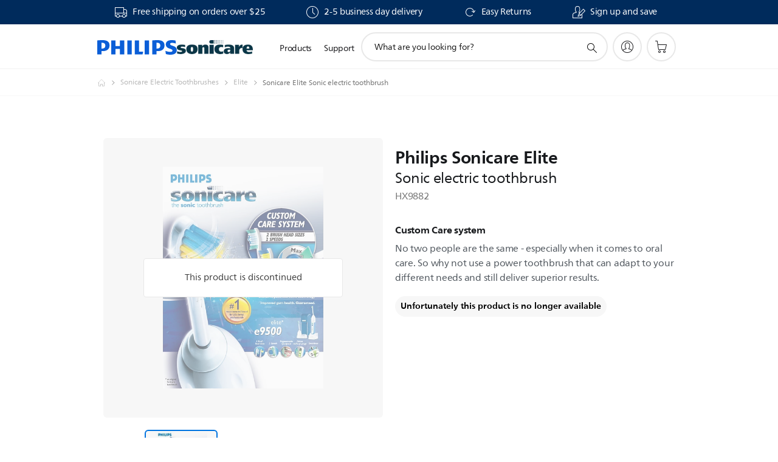

--- FILE ---
content_type: text/html;charset=UTF-8
request_url: https://imgs.signifyd.com/yDqzKrk0m7CUpUEX?642060515d777966=_4c3Ffhszvqgmyk_ueFYr2WKgQu6atplz5sERDLuzhyCczXWPCIK7fnl5LCJZNFEnqcrH019hQTq9-IY7e2d7VhemnEg4j2tH4pg7KPez-w-A81hD6fyy5B9wFWkwk7Bi5XLzYoImZ9earC4SEGK7QWZMTRdlzsEsHMdrVsMdyBKLAtMIGA0ZaMigfJkMzzIVQAQKH5K1FxUyGo9OaY
body_size: 15747
content:
<!DOCTYPE html><html lang="en"><title>empty</title><body><script type="text/javascript">var td_1d=td_1d||{};td_1d.td_1E=function(td_l,td_r){try{var td_z=[""];var td_T=0;for(var td_B=0;td_B<td_r.length;++td_B){td_z.push(String.fromCharCode(td_l.charCodeAt(td_T)^td_r.charCodeAt(td_B)));td_T++;
if(td_T>=td_l.length){td_T=0;}}return td_z.join("");}catch(td_Z){return null;}};td_1d.td_2P=function(td_r){if(!String||!String.fromCharCode||!parseInt){return null;}try{this.td_c=td_r;this.td_d="";this.td_f=function(td_k,td_R){if(0===this.td_d.length){var td_Z=this.td_c.substr(0,32);
var td_l="";for(var td_b=32;td_b<td_r.length;td_b+=2){td_l+=String.fromCharCode(parseInt(td_r.substr(td_b,2),16));}this.td_d=td_1d.td_1E(td_Z,td_l);}if(this.td_d.substr){return this.td_d.substr(td_k,td_R);
}};}catch(td_U){}return null;};td_1d.td_5K=function(td_k){if(td_k===null||td_k.length===null||!String||!String.fromCharCode){return null;}var td_T=null;try{var td_d="";var td_s=[];var td_Q=String.fromCharCode(48)+String.fromCharCode(48)+String.fromCharCode(48);
var td_f=0;for(var td_l=0;td_l<td_k.length;++td_l){if(65+td_f>=126){td_f=0;}var td_w=(td_Q+td_k.charCodeAt(td_f++)).slice(-3);td_s.push(td_w);}var td_q=td_s.join("");td_f=0;for(var td_l=0;td_l<td_q.length;
++td_l){if(65+td_f>=126){td_f=0;}var td_N=String.fromCharCode(65+td_f++);if(td_N!==[][[]]+""){td_d+=td_N;}}td_T=td_1d.td_1E(td_d,td_q);}catch(td_H){return null;}return td_T;};td_1d.td_6H=function(td_v){if(td_v===null||td_v.length===null){return null;
}var td_N="";try{var td_T="";var td_B=0;for(var td_F=0;td_F<td_v.length;++td_F){if(65+td_B>=126){td_B=0;}var td_D=String.fromCharCode(65+td_B++);if(td_D!==[][[]]+""){td_T+=td_D;}}var td_I=td_1d.td_1E(td_T,td_v);
var td_G=td_I.match(/.{1,3}/g);for(var td_F=0;td_F<td_G.length;++td_F){td_N+=String.fromCharCode(parseInt(td_G[td_F],10));}}catch(td_j){return null;}return td_N;};var td_2u={};td_2u.td_5x=function(td_n,td_E){td_E=(typeof td_E===[][[]]+"")?true:td_E;if(td_E){td_n=td_6C.td_4o(td_n);}var td_H=[1518500249,1859775393,2400959708,3395469782];td_n+=String.fromCharCode(128);
var td_S=td_n.length/4+2;var td_C=Math.ceil(td_S/16);var td_l=new Array(td_C);for(var td_Y=0;td_Y<td_C;td_Y++){td_l[td_Y]=new Array(16);for(var td_A=0;td_A<16;td_A++){td_l[td_Y][td_A]=(td_n.charCodeAt(td_Y*64+td_A*4)<<24)|(td_n.charCodeAt(td_Y*64+td_A*4+1)<<16)|(td_n.charCodeAt(td_Y*64+td_A*4+2)<<8)|(td_n.charCodeAt(td_Y*64+td_A*4+3));
}}td_l[td_C-1][14]=((td_n.length-1)*8)/Math.pow(2,32);td_l[td_C-1][14]=Math.floor(td_l[td_C-1][14]);td_l[td_C-1][15]=((td_n.length-1)*8)&4294967295;var td_b=1732584193;var td_D=4023233417;var td_Z=2562383102;
var td_F=271733878;var td_i=3285377520;var td_O=new Array(80);var td_B,td_P,td_G,td_N,td_y;for(var td_Y=0;td_Y<td_C;td_Y++){for(var td_a=0;td_a<16;td_a++){td_O[td_a]=td_l[td_Y][td_a];}for(var td_a=16;td_a<80;
td_a++){td_O[td_a]=td_2u.td_3r(td_O[td_a-3]^td_O[td_a-8]^td_O[td_a-14]^td_O[td_a-16],1);}td_B=td_b;td_P=td_D;td_G=td_Z;td_N=td_F;td_y=td_i;for(var td_a=0;td_a<80;td_a++){var td_w=Math.floor(td_a/20);var td_e=(td_2u.td_3r(td_B,5)+td_2u.f(td_w,td_P,td_G,td_N)+td_y+td_H[td_w]+td_O[td_a])&4294967295;
td_y=td_N;td_N=td_G;td_G=td_2u.td_3r(td_P,30);td_P=td_B;td_B=td_e;}td_b=(td_b+td_B)&4294967295;td_D=(td_D+td_P)&4294967295;td_Z=(td_Z+td_G)&4294967295;td_F=(td_F+td_N)&4294967295;td_i=(td_i+td_y)&4294967295;
}return td_2u.td_5J(td_b)+td_2u.td_5J(td_D)+td_2u.td_5J(td_Z)+td_2u.td_5J(td_F)+td_2u.td_5J(td_i);};td_2u.f=function(td_c,td_i,td_l,td_A){switch(td_c){case 0:return(td_i&td_l)^(~td_i&td_A);case 1:return td_i^td_l^td_A;
case 2:return(td_i&td_l)^(td_i&td_A)^(td_l&td_A);case 3:return td_i^td_l^td_A;}};td_2u.td_3r=function(td_l,td_y){return(td_l<<td_y)|(td_l>>>(32-td_y));};td_2u.td_5J=function(td_o){var td_E="",td_r;for(var td_i=7;
td_i>=0;td_i--){td_r=(td_o>>>(td_i*4))&15;td_E+=td_r.toString(16);}return td_E;};var td_6C={};td_6C.td_4o=function(td_C){var td_F=td_C.replace(/[\u0080-\u07ff]/g,function(td_G){var td_i=td_G.charCodeAt(0);
return String.fromCharCode(192|td_i>>6,128|td_i&63);});td_F=td_F.replace(/[\u0800-\uffff]/g,function(td_r){var td_n=td_r.charCodeAt(0);return String.fromCharCode(224|td_n>>12,128|td_n>>6&63,128|td_n&63);
});return td_F;};function td_0j(td_z){return td_2u.td_5x(td_z,true);}td_1d.tdz_000fa2b7d9274a0abfa59aaf1dbdfa93=new td_1d.td_2P("\x30\x30\x30\x66\x61\x32\x62\x37\x64\x39\x32\x37\x34\x61\x30\x61\x62\x66\x61\x35\x39\x61\x61\x66\x31\x64\x62\x64\x66\x61\x39\x33\x34\x34\x35\x34\x34\x32\x33\x39\x31\x32\x35\x31\x31\x30\x35\x65\x31\x34\x34\x64\x36\x31\x37\x34\x36\x36\x32\x38\x36\x30\x33\x35\x30\x62\x30\x32\x31\x35\x35\x30\x34\x31\x31\x35\x34\x65\x30\x63\x35\x30\x31\x32\x30\x33\x31\x37\x30\x35\x31\x33\x35\x30\x34\x33\x34\x34\x35\x63\x35\x66\x30\x37\x30\x35\x35\x37\x30\x36\x35\x34\x30\x62\x35\x34\x34\x32\x35\x62\x35\x31\x31\x35\x35\x35\x31\x32\x31\x30\x30\x35\x30\x38\x35\x38\x35\x65\x32\x38\x32\x63\x32\x31\x35\x30\x30\x38\x31\x36\x30\x31\x30\x62\x31\x31\x34\x64\x34\x61\x35\x38\x35\x39\x35\x34\x30\x32\x30\x34\x35\x63");
function td_4g(td_D){var td_Y="";var td_w=function(){var td_o=Math.floor(Math.random()*62);if(td_o<10){return td_o;}if(td_o<36){return String.fromCharCode(td_o+55);}return String.fromCharCode(td_o+61);
};while(td_Y.length<td_D){td_Y+=td_w();}return((typeof(td_1d.tdz_000fa2b7d9274a0abfa59aaf1dbdfa93)!=="undefined"&&typeof(td_1d.tdz_000fa2b7d9274a0abfa59aaf1dbdfa93.td_f)!=="undefined")?(td_1d.tdz_000fa2b7d9274a0abfa59aaf1dbdfa93.td_f(0,4)):null)+td_Y;
}function td_0C(td_X){var td_o=td_4g(5);if(typeof(td_3e)!==[][[]]+""){td_3e(td_o,td_X);}return td_o;}function td_2b(td_a,td_e,td_o){var td_O=td_e.getElementsByTagName(Number(103873).toString(18)).item(0);
var td_H=td_e.createElement(((typeof(td_1d.tdz_000fa2b7d9274a0abfa59aaf1dbdfa93)!=="undefined"&&typeof(td_1d.tdz_000fa2b7d9274a0abfa59aaf1dbdfa93.td_f)!=="undefined")?(td_1d.tdz_000fa2b7d9274a0abfa59aaf1dbdfa93.td_f(4,6)):null));
var td_Y=td_0C(((typeof(td_1d.tdz_000fa2b7d9274a0abfa59aaf1dbdfa93)!=="undefined"&&typeof(td_1d.tdz_000fa2b7d9274a0abfa59aaf1dbdfa93.td_f)!=="undefined")?(td_1d.tdz_000fa2b7d9274a0abfa59aaf1dbdfa93.td_f(10,6)):null));
td_H.setAttribute(((typeof(td_1d.tdz_000fa2b7d9274a0abfa59aaf1dbdfa93)!=="undefined"&&typeof(td_1d.tdz_000fa2b7d9274a0abfa59aaf1dbdfa93.td_f)!=="undefined")?(td_1d.tdz_000fa2b7d9274a0abfa59aaf1dbdfa93.td_f(16,2)):null),td_Y);
td_H.setAttribute(Number(1285914).toString(35),((typeof(td_1d.tdz_000fa2b7d9274a0abfa59aaf1dbdfa93)!=="undefined"&&typeof(td_1d.tdz_000fa2b7d9274a0abfa59aaf1dbdfa93.td_f)!=="undefined")?(td_1d.tdz_000fa2b7d9274a0abfa59aaf1dbdfa93.td_f(18,15)):null));
td_1d.td_3c(td_H);if(typeof td_o!==[][[]]+""){var td_i=false;td_H.onload=td_H.onreadystatechange=function(){if(!td_i&&(!this.readyState||this.readyState===((typeof(td_1d.tdz_000fa2b7d9274a0abfa59aaf1dbdfa93)!=="undefined"&&typeof(td_1d.tdz_000fa2b7d9274a0abfa59aaf1dbdfa93.td_f)!=="undefined")?(td_1d.tdz_000fa2b7d9274a0abfa59aaf1dbdfa93.td_f(33,6)):null)||this.readyState===((typeof(td_1d.tdz_000fa2b7d9274a0abfa59aaf1dbdfa93)!=="undefined"&&typeof(td_1d.tdz_000fa2b7d9274a0abfa59aaf1dbdfa93.td_f)!=="undefined")?(td_1d.tdz_000fa2b7d9274a0abfa59aaf1dbdfa93.td_f(39,8)):null))){td_i=true;
td_o();}};td_H.onerror=function(td_r){td_i=true;td_o();};}td_H.setAttribute(((typeof(td_1d.tdz_000fa2b7d9274a0abfa59aaf1dbdfa93)!=="undefined"&&typeof(td_1d.tdz_000fa2b7d9274a0abfa59aaf1dbdfa93.td_f)!=="undefined")?(td_1d.tdz_000fa2b7d9274a0abfa59aaf1dbdfa93.td_f(47,3)):null),td_a);
td_O.appendChild(td_H);}function td_6P(td_n,td_C,td_a,td_S){var td_F=td_S.createElement(((typeof(td_1d.tdz_000fa2b7d9274a0abfa59aaf1dbdfa93)!=="undefined"&&typeof(td_1d.tdz_000fa2b7d9274a0abfa59aaf1dbdfa93.td_f)!=="undefined")?(td_1d.tdz_000fa2b7d9274a0abfa59aaf1dbdfa93.td_f(50,3)):null));
var td_l=td_0C(((typeof(td_1d.tdz_000fa2b7d9274a0abfa59aaf1dbdfa93)!=="undefined"&&typeof(td_1d.tdz_000fa2b7d9274a0abfa59aaf1dbdfa93.td_f)!=="undefined")?(td_1d.tdz_000fa2b7d9274a0abfa59aaf1dbdfa93.td_f(53,3)):null));
td_F.setAttribute(((typeof(td_1d.tdz_000fa2b7d9274a0abfa59aaf1dbdfa93)!=="undefined"&&typeof(td_1d.tdz_000fa2b7d9274a0abfa59aaf1dbdfa93.td_f)!=="undefined")?(td_1d.tdz_000fa2b7d9274a0abfa59aaf1dbdfa93.td_f(16,2)):null),td_l);
td_F.setAttribute(((typeof(td_1d.tdz_000fa2b7d9274a0abfa59aaf1dbdfa93)!=="undefined"&&typeof(td_1d.tdz_000fa2b7d9274a0abfa59aaf1dbdfa93.td_f)!=="undefined")?(td_1d.tdz_000fa2b7d9274a0abfa59aaf1dbdfa93.td_f(56,3)):null),((typeof(td_1d.tdz_000fa2b7d9274a0abfa59aaf1dbdfa93)!=="undefined"&&typeof(td_1d.tdz_000fa2b7d9274a0abfa59aaf1dbdfa93.td_f)!=="undefined")?(td_1d.tdz_000fa2b7d9274a0abfa59aaf1dbdfa93.td_f(59,5)):null));
td_F.style.visibility=((typeof(td_1d.tdz_000fa2b7d9274a0abfa59aaf1dbdfa93)!=="undefined"&&typeof(td_1d.tdz_000fa2b7d9274a0abfa59aaf1dbdfa93.td_f)!=="undefined")?(td_1d.tdz_000fa2b7d9274a0abfa59aaf1dbdfa93.td_f(64,6)):null);
td_F.setAttribute(((typeof(td_1d.tdz_000fa2b7d9274a0abfa59aaf1dbdfa93)!=="undefined"&&typeof(td_1d.tdz_000fa2b7d9274a0abfa59aaf1dbdfa93.td_f)!=="undefined")?(td_1d.tdz_000fa2b7d9274a0abfa59aaf1dbdfa93.td_f(47,3)):null),td_C);
if(typeof td_a!==[][[]]+""){td_F.onload=td_a;td_F.onabort=td_a;td_F.onerror=td_a;td_F.oninvalid=td_a;}td_n.appendChild(td_F);}function td_1V(td_i,td_E){var td_Z=td_E.getElementsByTagName(Number(103873).toString(18))[0];
td_6P(td_Z,td_i,null,td_E);}td_1d.tdz_8fbdf5b43541476b9f13e78cfaf7cd72=new td_1d.td_2P("\x38\x66\x62\x64\x66\x35\x62\x34\x33\x35\x34\x31\x34\x37\x36\x62\x39\x66\x31\x33\x65\x37\x38\x63\x66\x61\x66\x37\x63\x64\x37\x32\x30\x64\x35\x31\x35\x33\x35\x63\x32\x30\x37\x34\x32\x30\x37\x36\x30\x33\x30\x35\x30\x36\x37\x34\x31\x32\x35\x33\x35\x37\x31\x36\x35\x38\x35\x62\x31\x37\x35\x35\x31\x37");
var td_1d=td_1d||{};if(typeof td_1d.td_1g===[][[]]+""){td_1d.td_1g=[];}var td_4S=((typeof(td_1d.tdz_8fbdf5b43541476b9f13e78cfaf7cd72)!=="undefined"&&typeof(td_1d.tdz_8fbdf5b43541476b9f13e78cfaf7cd72.td_f)!=="undefined")?(td_1d.tdz_8fbdf5b43541476b9f13e78cfaf7cd72.td_f(0,12)):null);
function td_5H(td_II){if(typeof td_6g===[][[]]+""){return null;}try{var td_Yh=td_6g;var td_Pg=window.localStorage.getItem(td_4S);if(td_Pg!==null&&td_Pg.length>0){td_Yh+=((typeof(td_1d.tdz_8fbdf5b43541476b9f13e78cfaf7cd72)!=="undefined"&&typeof(td_1d.tdz_8fbdf5b43541476b9f13e78cfaf7cd72.td_f)!=="undefined")?(td_1d.tdz_8fbdf5b43541476b9f13e78cfaf7cd72.td_f(12,6)):null)+td_Pg;
if(td_Pg[0]!=="_"){td_3S("_"+td_Pg);}}if(td_II===true){td_Yh+=((typeof(td_1d.tdz_8fbdf5b43541476b9f13e78cfaf7cd72)!=="undefined"&&typeof(td_1d.tdz_8fbdf5b43541476b9f13e78cfaf7cd72.td_f)!=="undefined")?(td_1d.tdz_8fbdf5b43541476b9f13e78cfaf7cd72.td_f(18,3)):null);
}td_2b(td_Yh,document);return td_Yh;}catch(td_FJ){}return null;}function td_3S(td_zD){try{window.localStorage.setItem(td_4S,td_zD);}catch(td_ZK){}return null;}td_1d.td_1g.push(function(){var td_4x= new td_1d.td_2P("[base64]");td_6g=(td_4x)?td_4x.td_f(0,210):null;});td_1d.tdz_ca22d448bdec4a9da0fb15ca3919b736=new td_1d.td_2P("\x63\x61\x32\x32\x64\x34\x34\x38\x62\x64\x65\x63\x34\x61\x39\x64\x61\x30\x66\x62\x31\x35\x63\x61\x33\x39\x31\x39\x62\x37\x33\x36\x31\x30\x31\x35\x34\x30\x35\x62\x30\x61\x35\x33\x35\x32\x34\x64\x30\x63\x30\x37\x31\x31\x30\x61\x35\x62\x30\x66\x36\x32\x30\x62\x30\x33\x35\x61\x30\x33\x30\x31\x34\x35\x31\x35\x32\x32\x31\x33\x34\x31\x35\x38\x34\x38\x36\x34\x31\x37\x35\x39\x35\x38\x35\x38\x30\x63\x31\x36\x35\x63\x35\x31\x30\x62\x35\x39\x34\x34\x35\x34\x30\x37\x31\x30\x30\x30\x30\x63\x35\x61\x30\x64\x35\x36\x30\x35\x30\x35");
function td_e(td_C,td_b,td_r){if(typeof td_r===[][[]]+""||td_r===null){td_r=0;}else{if(td_r<0){td_r=Math.max(0,td_C.length+td_r);}}for(var td_J=td_r,td_a=td_C.length;td_J<td_a;td_J++){if(td_C[td_J]===td_b){return td_J;
}}return -1;}function td_i(td_J,td_Z,td_b){return td_J.indexOf(td_Z,td_b);}function td_l(td_o){if(typeof td_o!==((typeof(td_1d.tdz_ca22d448bdec4a9da0fb15ca3919b736)!=="undefined"&&typeof(td_1d.tdz_ca22d448bdec4a9da0fb15ca3919b736.td_f)!=="undefined")?(td_1d.tdz_ca22d448bdec4a9da0fb15ca3919b736.td_f(0,6)):null)||td_o===null||typeof td_o.replace===[][[]]+""||td_o.replace===null){return null;
}return td_o.replace(/^\s+|\s+$/g,"");}function td_x(td_N){if(typeof td_N!==((typeof(td_1d.tdz_ca22d448bdec4a9da0fb15ca3919b736)!=="undefined"&&typeof(td_1d.tdz_ca22d448bdec4a9da0fb15ca3919b736.td_f)!=="undefined")?(td_1d.tdz_ca22d448bdec4a9da0fb15ca3919b736.td_f(0,6)):null)||td_N===null||typeof td_N.trim===[][[]]+""||td_N.trim===null){return null;
}return td_N.trim();}function td_0u(td_X){if(typeof td_X!==((typeof(td_1d.tdz_ca22d448bdec4a9da0fb15ca3919b736)!=="undefined"&&typeof(td_1d.tdz_ca22d448bdec4a9da0fb15ca3919b736.td_f)!=="undefined")?(td_1d.tdz_ca22d448bdec4a9da0fb15ca3919b736.td_f(0,6)):null)||td_X===null||typeof td_X.trim===[][[]]+""||td_X.trim===null){return null;
}return td_X.trim();}function td_4Y(td_J,td_N,td_E){return td_J.indexOf(td_N,td_E);}function td_n(){return Date.now();}function td_A(){return new Date().getTime();}function td_G(){return performance.now();
}function td_y(){return window.performance.now();}function td_0R(td_X){return parseFloat(td_X);}function td_0V(td_Y){return parseInt(td_Y);}function td_0c(td_J){return isNaN(td_J);}function td_6k(td_M){return isFinite(td_M);
}function td_F(){if(typeof Number.parseFloat!==[][[]]+""&&typeof Number.parseInt!==[][[]]+""){td_0R=Number.parseFloat;td_0V=Number.parseInt;}else{if(typeof parseFloat!==[][[]]+""&&typeof parseInt!==[][[]]+""){td_0R=parseFloat;
td_0V=parseInt;}else{td_0R=null;td_0V=null;}}if(typeof Number.isNaN!==[][[]]+""){td_0c=Number.isNaN;}else{if(typeof isNaN!==[][[]]+""){td_0c=isNaN;}else{td_0c=null;}}if(typeof Number.isFinite!==[][[]]+""){td_6k=Number.isFinite;
}else{if(typeof isFinite!==[][[]]+""){td_6k=isFinite;}else{td_6k=null;}}}function td_O(){if(!Array.prototype.indexOf){td_4Y=td_e;}else{td_4Y=td_i;}if(typeof String.prototype.trim!==((typeof(td_1d.tdz_ca22d448bdec4a9da0fb15ca3919b736)!=="undefined"&&typeof(td_1d.tdz_ca22d448bdec4a9da0fb15ca3919b736.td_f)!=="undefined")?(td_1d.tdz_ca22d448bdec4a9da0fb15ca3919b736.td_f(6,8)):null)){td_0u=td_l;
}else{td_0u=td_x;}if(typeof Date.now===[][[]]+""){td_n=td_A;}var td_H=false;if(typeof performance===[][[]]+""||typeof performance.now===[][[]]+""){if(typeof window.performance!==[][[]]+""&&typeof window.performance.now!==[][[]]+""){td_G=td_y;
}else{td_G=td_n;td_H=true;}}if(!td_H){var td_M=td_G();var td_r=td_M.toFixed();if(td_M===td_r){td_G=td_n;}}if(typeof Array.isArray===[][[]]+""){Array.isArray=function(td_c){return Object.prototype.toString.call(td_c)===((typeof(td_1d.tdz_ca22d448bdec4a9da0fb15ca3919b736)!=="undefined"&&typeof(td_1d.tdz_ca22d448bdec4a9da0fb15ca3919b736.td_f)!=="undefined")?(td_1d.tdz_ca22d448bdec4a9da0fb15ca3919b736.td_f(14,14)):null);
};}td_F();}function td_0J(td_M){if(typeof document.readyState!==[][[]]+""&&document.readyState!==null&&typeof document.readyState!==((typeof(td_1d.tdz_ca22d448bdec4a9da0fb15ca3919b736)!=="undefined"&&typeof(td_1d.tdz_ca22d448bdec4a9da0fb15ca3919b736.td_f)!=="undefined")?(td_1d.tdz_ca22d448bdec4a9da0fb15ca3919b736.td_f(28,7)):null)&&document.readyState===((typeof(td_1d.tdz_ca22d448bdec4a9da0fb15ca3919b736)!=="undefined"&&typeof(td_1d.tdz_ca22d448bdec4a9da0fb15ca3919b736.td_f)!=="undefined")?(td_1d.tdz_ca22d448bdec4a9da0fb15ca3919b736.td_f(35,8)):null)){td_M();
}else{if(typeof document.readyState===[][[]]+""){setTimeout(td_M,300);}else{var td_S=200;var td_a;if(typeof window!==[][[]]+""&&typeof window!==((typeof(td_1d.tdz_ca22d448bdec4a9da0fb15ca3919b736)!=="undefined"&&typeof(td_1d.tdz_ca22d448bdec4a9da0fb15ca3919b736.td_f)!=="undefined")?(td_1d.tdz_ca22d448bdec4a9da0fb15ca3919b736.td_f(28,7)):null)&&window!==null){td_a=window;
}else{td_a=document.body;}if(td_a.addEventListener){td_a.addEventListener(Number(343388).toString(25),function(){setTimeout(td_M,td_S);},false);}else{if(td_a.attachEvent){td_a.attachEvent(((typeof(td_1d.tdz_ca22d448bdec4a9da0fb15ca3919b736)!=="undefined"&&typeof(td_1d.tdz_ca22d448bdec4a9da0fb15ca3919b736.td_f)!=="undefined")?(td_1d.tdz_ca22d448bdec4a9da0fb15ca3919b736.td_f(43,6)):null),function(){setTimeout(td_M,td_S);
},false);}else{var td_Z=td_a.onload;td_a.onload=new function(){var td_b=true;if(td_Z!==null&&typeof td_Z===((typeof(td_1d.tdz_ca22d448bdec4a9da0fb15ca3919b736)!=="undefined"&&typeof(td_1d.tdz_ca22d448bdec4a9da0fb15ca3919b736.td_f)!=="undefined")?(td_1d.tdz_ca22d448bdec4a9da0fb15ca3919b736.td_f(6,8)):null)){td_b=td_Z();
}setTimeout(td_M,td_S);td_a.onload=td_Z;return td_b;};}}}}}function td_P(){if(typeof td_4f!==[][[]]+""){td_4f();}if(typeof td_0x!==[][[]]+""){td_0x();}if(typeof td_6t!==[][[]]+""){td_6t();}if(typeof td_6O!==[][[]]+""){if(typeof td_0o!==[][[]]+""&&td_0o!==null){td_6O(td_0o,false);
}if(typeof td_2c!==[][[]]+""&&td_2c!==null){td_6O(td_2c,true);}}if(typeof tmx_link_scan!==[][[]]+""){tmx_link_scan();}if(typeof td_3n!==[][[]]+""){td_3n();}if(typeof td_1Q!==[][[]]+""){td_1Q.start();}if(typeof td_6U!==[][[]]+""){td_6U.start();
}if(typeof td_2C!==[][[]]+""){td_2C();}}function td_2B(){try{td_1d.td_3k();td_1d.td_2a(document);td_0f.td_4n();td_O();var td_N="1";if(typeof td_1d.td_3X!==[][[]]+""&&td_1d.td_3X!==null&&td_1d.td_3X===td_N){td_P();
}else{td_0J(td_P);}}catch(td_w){}}td_1d.tdz_ea53c060c4b4402ba7eba7ab2370eda4=new td_1d.td_2P("\x65\x61\x35\x33\x63\x30\x36\x30\x63\x34\x62\x34\x34\x30\x32\x62\x61\x37\x65\x62\x61\x37\x61\x62\x32\x33\x37\x30\x65\x64\x61\x34\x35\x35\x35\x31\x30\x35\x30\x33\x35\x33\x30\x30\x30\x36\x30\x30");
var td_J=(function(){function td_yO(td_JU,td_Jr){td_JU=[td_JU[0]>>>16,td_JU[0]&65535,td_JU[1]>>>16,td_JU[1]&65535];td_Jr=[td_Jr[0]>>>16,td_Jr[0]&65535,td_Jr[1]>>>16,td_Jr[1]&65535];var td_Lm=[0,0,0,0];
td_Lm[3]+=td_JU[3]+td_Jr[3];td_Lm[2]+=td_Lm[3]>>>16;td_Lm[3]&=65535;td_Lm[2]+=td_JU[2]+td_Jr[2];td_Lm[1]+=td_Lm[2]>>>16;td_Lm[2]&=65535;td_Lm[1]+=td_JU[1]+td_Jr[1];td_Lm[0]+=td_Lm[1]>>>16;td_Lm[1]&=65535;
td_Lm[0]+=td_JU[0]+td_Jr[0];td_Lm[0]&=65535;return[(td_Lm[0]<<16)|td_Lm[1],(td_Lm[2]<<16)|td_Lm[3]];}function td_XA(td_JQ,td_XY){td_JQ=[td_JQ[0]>>>16,td_JQ[0]&65535,td_JQ[1]>>>16,td_JQ[1]&65535];td_XY=[td_XY[0]>>>16,td_XY[0]&65535,td_XY[1]>>>16,td_XY[1]&65535];
var td_kq=[0,0,0,0];td_kq[3]+=td_JQ[3]*td_XY[3];td_kq[2]+=td_kq[3]>>>16;td_kq[3]&=65535;td_kq[2]+=td_JQ[2]*td_XY[3];td_kq[1]+=td_kq[2]>>>16;td_kq[2]&=65535;td_kq[2]+=td_JQ[3]*td_XY[2];td_kq[1]+=td_kq[2]>>>16;
td_kq[2]&=65535;td_kq[1]+=td_JQ[1]*td_XY[3];td_kq[0]+=td_kq[1]>>>16;td_kq[1]&=65535;td_kq[1]+=td_JQ[2]*td_XY[2];td_kq[0]+=td_kq[1]>>>16;td_kq[1]&=65535;td_kq[1]+=td_JQ[3]*td_XY[1];td_kq[0]+=td_kq[1]>>>16;
td_kq[1]&=65535;td_kq[0]+=(td_JQ[0]*td_XY[3])+(td_JQ[1]*td_XY[2])+(td_JQ[2]*td_XY[1])+(td_JQ[3]*td_XY[0]);td_kq[0]&=65535;return[(td_kq[0]<<16)|td_kq[1],(td_kq[2]<<16)|td_kq[3]];}function td_oF(td_Pn,td_Bl){td_Bl%=64;
if(td_Bl===32){return[td_Pn[1],td_Pn[0]];}else{if(td_Bl<32){return[(td_Pn[0]<<td_Bl)|(td_Pn[1]>>>(32-td_Bl)),(td_Pn[1]<<td_Bl)|(td_Pn[0]>>>(32-td_Bl))];}else{td_Bl-=32;return[(td_Pn[1]<<td_Bl)|(td_Pn[0]>>>(32-td_Bl)),(td_Pn[0]<<td_Bl)|(td_Pn[1]>>>(32-td_Bl))];
}}}function td_c8(td_Mz,td_cp){td_cp%=64;if(td_cp===0){return td_Mz;}else{if(td_cp<32){return[(td_Mz[0]<<td_cp)|(td_Mz[1]>>>(32-td_cp)),td_Mz[1]<<td_cp];}else{return[td_Mz[1]<<(td_cp-32),0];}}}function td_FR(td_xl,td_Fc){return[td_xl[0]^td_Fc[0],td_xl[1]^td_Fc[1]];
}function td_KO(td_D8){td_D8=td_FR(td_D8,[0,td_D8[0]>>>1]);td_D8=td_XA(td_D8,[4283543511,3981806797]);td_D8=td_FR(td_D8,[0,td_D8[0]>>>1]);td_D8=td_XA(td_D8,[3301882366,444984403]);td_D8=td_FR(td_D8,[0,td_D8[0]>>>1]);
return td_D8;}function td_g6(td_Yp,td_t7){td_Yp=td_Yp||"";td_t7=td_t7||0;var td_MI=td_Yp.length%16;var td_Xw=td_Yp.length-td_MI;var td_nd=[0,td_t7];var td_de=[0,td_t7];var td_XK=[0,0];var td_T2=[0,0];var td_rT=[2277735313,289559509];
var td_m3=[1291169091,658871167];for(var td_zh=0;td_zh<td_Xw;td_zh=td_zh+16){td_XK=[((td_Yp.charCodeAt(td_zh+4)&255))|((td_Yp.charCodeAt(td_zh+5)&255)<<8)|((td_Yp.charCodeAt(td_zh+6)&255)<<16)|((td_Yp.charCodeAt(td_zh+7)&255)<<24),((td_Yp.charCodeAt(td_zh)&255))|((td_Yp.charCodeAt(td_zh+1)&255)<<8)|((td_Yp.charCodeAt(td_zh+2)&255)<<16)|((td_Yp.charCodeAt(td_zh+3)&255)<<24)];
td_T2=[((td_Yp.charCodeAt(td_zh+12)&255))|((td_Yp.charCodeAt(td_zh+13)&255)<<8)|((td_Yp.charCodeAt(td_zh+14)&255)<<16)|((td_Yp.charCodeAt(td_zh+15)&255)<<24),((td_Yp.charCodeAt(td_zh+8)&255))|((td_Yp.charCodeAt(td_zh+9)&255)<<8)|((td_Yp.charCodeAt(td_zh+10)&255)<<16)|((td_Yp.charCodeAt(td_zh+11)&255)<<24)];
td_XK=td_XA(td_XK,td_rT);td_XK=td_oF(td_XK,31);td_XK=td_XA(td_XK,td_m3);td_nd=td_FR(td_nd,td_XK);td_nd=td_oF(td_nd,27);td_nd=td_yO(td_nd,td_de);td_nd=td_yO(td_XA(td_nd,[0,5]),[0,1390208809]);td_T2=td_XA(td_T2,td_m3);
td_T2=td_oF(td_T2,33);td_T2=td_XA(td_T2,td_rT);td_de=td_FR(td_de,td_T2);td_de=td_oF(td_de,31);td_de=td_yO(td_de,td_nd);td_de=td_yO(td_XA(td_de,[0,5]),[0,944331445]);}td_XK=[0,0];td_T2=[0,0];switch(td_MI){case 15:td_T2=td_FR(td_T2,td_c8([0,td_Yp.charCodeAt(td_zh+14)],48));
case 14:td_T2=td_FR(td_T2,td_c8([0,td_Yp.charCodeAt(td_zh+13)],40));case 13:td_T2=td_FR(td_T2,td_c8([0,td_Yp.charCodeAt(td_zh+12)],32));case 12:td_T2=td_FR(td_T2,td_c8([0,td_Yp.charCodeAt(td_zh+11)],24));
case 11:td_T2=td_FR(td_T2,td_c8([0,td_Yp.charCodeAt(td_zh+10)],16));case 10:td_T2=td_FR(td_T2,td_c8([0,td_Yp.charCodeAt(td_zh+9)],8));case 9:td_T2=td_FR(td_T2,[0,td_Yp.charCodeAt(td_zh+8)]);td_T2=td_XA(td_T2,td_m3);
td_T2=td_oF(td_T2,33);td_T2=td_XA(td_T2,td_rT);td_de=td_FR(td_de,td_T2);case 8:td_XK=td_FR(td_XK,td_c8([0,td_Yp.charCodeAt(td_zh+7)],56));case 7:td_XK=td_FR(td_XK,td_c8([0,td_Yp.charCodeAt(td_zh+6)],48));
case 6:td_XK=td_FR(td_XK,td_c8([0,td_Yp.charCodeAt(td_zh+5)],40));case 5:td_XK=td_FR(td_XK,td_c8([0,td_Yp.charCodeAt(td_zh+4)],32));case 4:td_XK=td_FR(td_XK,td_c8([0,td_Yp.charCodeAt(td_zh+3)],24));case 3:td_XK=td_FR(td_XK,td_c8([0,td_Yp.charCodeAt(td_zh+2)],16));
case 2:td_XK=td_FR(td_XK,td_c8([0,td_Yp.charCodeAt(td_zh+1)],8));case 1:td_XK=td_FR(td_XK,[0,td_Yp.charCodeAt(td_zh)]);td_XK=td_XA(td_XK,td_rT);td_XK=td_oF(td_XK,31);td_XK=td_XA(td_XK,td_m3);td_nd=td_FR(td_nd,td_XK);
}td_nd=td_FR(td_nd,[0,td_Yp.length]);td_de=td_FR(td_de,[0,td_Yp.length]);td_nd=td_yO(td_nd,td_de);td_de=td_yO(td_de,td_nd);td_nd=td_KO(td_nd);td_de=td_KO(td_de);td_nd=td_yO(td_nd,td_de);td_de=td_yO(td_de,td_nd);
return(((typeof(td_1d.tdz_ea53c060c4b4402ba7eba7ab2370eda4)!=="undefined"&&typeof(td_1d.tdz_ea53c060c4b4402ba7eba7ab2370eda4.td_f)!=="undefined")?(td_1d.tdz_ea53c060c4b4402ba7eba7ab2370eda4.td_f(0,8)):null)+(td_nd[0]>>>0).toString(16)).slice(-8)+(((typeof(td_1d.tdz_ea53c060c4b4402ba7eba7ab2370eda4)!=="undefined"&&typeof(td_1d.tdz_ea53c060c4b4402ba7eba7ab2370eda4.td_f)!=="undefined")?(td_1d.tdz_ea53c060c4b4402ba7eba7ab2370eda4.td_f(0,8)):null)+(td_nd[1]>>>0).toString(16)).slice(-8)+(((typeof(td_1d.tdz_ea53c060c4b4402ba7eba7ab2370eda4)!=="undefined"&&typeof(td_1d.tdz_ea53c060c4b4402ba7eba7ab2370eda4.td_f)!=="undefined")?(td_1d.tdz_ea53c060c4b4402ba7eba7ab2370eda4.td_f(0,8)):null)+(td_de[0]>>>0).toString(16)).slice(-8)+(((typeof(td_1d.tdz_ea53c060c4b4402ba7eba7ab2370eda4)!=="undefined"&&typeof(td_1d.tdz_ea53c060c4b4402ba7eba7ab2370eda4.td_f)!=="undefined")?(td_1d.tdz_ea53c060c4b4402ba7eba7ab2370eda4.td_f(0,8)):null)+(td_de[1]>>>0).toString(16)).slice(-8);
}return{murmur3_hash128:td_g6};})();function td_5h(td_sr,td_FN){return td_J.murmur3_hash128(td_sr,td_FN);}var td_1d=td_1d||{};td_1d.td_6J=function(){};td_1d.hasDebug=false;td_1d.trace=function(){};td_1d.hasTrace=false;td_1d.tdz_027992552c1542daa22de3757d95c58d=new td_1d.td_2P("\x30\x32\x37\x39\x39\x32\x35\x35\x32\x63\x31\x35\x34\x32\x64\x61\x61\x32\x32\x64\x65\x33\x37\x35\x37\x64\x39\x35\x63\x35\x38\x64\x31\x30\x37\x64\x36\x37\x36\x62\x31\x36\x31\x32\x37\x61\x36\x35\x36\x30\x32\x63\x34\x31\x35\x30\x34\x36\x35\x33\x34\x34\x32\x65\x33\x31\x36\x36\x31\x64\x34\x34\x32\x61\x36\x33\x36\x33\x37\x61\x34\x37\x30\x31\x34\x62\x35\x34\x34\x33\x36\x31\x35\x37\x31\x31\x35\x33\x35\x61\x37\x38\x34\x39\x35\x63\x34\x30\x35\x34\x31\x35\x37\x66\x30\x61\x35\x66\x35\x63\x37\x31\x35\x36\x30\x33\x30\x34\x34\x65\x37\x37\x35\x36\x30\x33\x30\x30\x37\x36\x35\x33\x35\x32\x31\x38\x32\x31\x35\x64\x35\x32\x32\x36\x35\x31\x35\x66\x32\x35\x31\x66\x37\x37\x35\x33\x35\x65\x37\x38\x37\x37\x35\x31\x35\x32\x35\x62\x32\x63\x36\x32\x31\x61\x37\x31\x35\x36\x30\x33\x30\x38\x32\x65\x36\x31\x36\x62\x30\x35\x32\x37\x34\x31\x35\x38\x34\x32\x34\x34\x30\x31\x34\x62\x36\x63\x30\x32\x35\x62\x35\x63\x30\x31\x34\x38\x36\x31\x35\x36\x35\x34\x34\x61\x34\x37\x35\x62\x35\x32\x37\x30\x31\x31\x35\x65\x34\x32\x34\x37\x35\x37\x31\x36\x33\x34\x32\x32\x37\x30\x34\x30\x30\x62\x31\x32\x34\x30\x35\x32\x34\x37\x36\x32\x32\x37\x37\x34\x35\x61\x30\x31\x35\x63\x35\x34\x30\x31\x36\x30\x34\x37\x35\x31\x35\x66\x35\x30\x35\x63\x37\x36\x35\x64\x34\x30\x30\x63\x35\x63\x35\x30\x37\x62\x35\x66\x30\x61\x30\x38\x33\x36\x35\x37\x35\x30\x32\x62\x30\x38\x35\x64\x35\x65\x36\x32\x35\x32\x30\x36\x31\x36\x37\x33\x31\x62\x35\x63\x37\x37\x33\x37\x37\x36\x35\x62\x34\x35\x35\x63\x35\x66\x35\x64\x34\x64\x37\x36\x34\x30\x30\x61\x37\x65\x36\x36\x36\x63\x35\x62\x30\x35\x30\x65\x32\x63\x35\x62\x31\x64\x32\x39\x30\x63\x34\x36\x35\x65\x37\x37\x34\x35\x30\x62\x34\x65\x34\x36\x30\x36\x34\x37\x37\x39\x31\x34\x34\x30\x35\x65\x35\x32\x36\x61\x35\x38\x35\x34\x35\x34\x34\x37\x35\x62\x33\x35\x35\x34\x34\x37\x34\x37\x35\x62\x30\x62\x30\x66\x30\x38\x37\x31\x35\x33\x30\x36\x32\x65\x37\x37\x37\x32\x37\x65\x35\x38\x30\x61\x34\x38\x34\x30\x30\x36\x34\x37\x35\x37\x31\x36\x37\x33\x35\x33\x35\x61\x35\x30\x35\x37\x35\x64\x37\x62\x35\x30\x34\x36\x31\x30\x35\x32\x35\x34\x34\x34\x35\x37\x32\x39\x33\x32\x32\x38\x37\x37\x37\x37\x31\x63\x31\x35\x35\x66\x35\x38\x34\x37\x35\x32\x31\x36\x37\x30\x37\x30\x32\x65\x35\x61\x35\x61\x30\x64\x35\x63\x35\x37\x36\x33\x34\x62\x35\x30\x35\x36\x35\x30\x35\x62\x34\x36\x31\x31\x34\x37\x37\x32\x35\x31\x35\x31\x30\x66\x30\x65\x32\x63\x35\x64\x34\x38\x30\x64\x30\x39\x35\x66\x35\x36\x36\x32\x35\x65\x30\x61\x36\x65\x35\x63\x30\x64\x35\x31\x35\x37\x31\x33\x34\x33\x37\x66\x35\x36\x35\x61\x36\x65\x35\x62\x35\x62\x35\x31\x35\x64\x31\x34\x34\x32\x31\x35\x36\x34\x35\x61\x30\x62\x30\x66\x30\x34\x37\x33\x35\x63\x30\x30\x31\x37\x35\x63\x35\x65\x35\x31\x37\x38\x31\x34\x35\x63\x35\x62\x32\x31\x36\x36\x37\x63\x33\x37\x34\x35\x35\x63\x37\x38\x36\x61\x37\x35\x35\x62\x35\x62\x34\x30\x34\x61\x34\x33\x35\x30\x34\x37\x35\x39\x37\x65\x30\x64\x30\x66\x31\x34\x34\x61\x37\x30\x30\x38\x30\x34\x35\x30\x35\x63\x37\x37\x35\x32\x31\x36\x34\x62\x34\x63\x30\x61\x36\x35\x35\x30\x30\x62\x35\x65\x35\x37\x35\x65\x36\x39\x35\x31\x35\x64\x35\x62\x35\x30\x31\x64\x30\x61\x36\x31\x35\x61\x35\x30\x35\x62\x33\x34\x30\x30\x30\x35\x37\x65\x35\x62\x30\x61\x31\x30\x34\x62\x31\x37\x35\x34\x35\x36\x31\x36\x35\x61\x35\x64\x33\x34\x35\x63\x35\x36\x30\x30\x35\x66\x34\x35\x34\x34\x31\x39\x30\x38\x30\x32\x36\x32\x35\x63\x35\x63\x30\x37\x35\x65\x34\x32\x34\x37\x31\x32\x35\x63\x34\x66\x35\x30\x36\x35\x35\x62\x30\x61\x30\x31\x35\x63\x34\x30\x34\x36\x31\x37\x35\x63\x36\x65\x35\x63\x30\x64\x35\x31\x35\x37\x31\x33\x34\x33\x31\x32\x30\x30\x36\x65\x35\x30\x35\x63\x35\x31\x35\x61\x34\x35\x31\x30\x31\x31\x36\x33\x35\x64\x34\x31\x31\x30\x30\x30\x33\x36\x35\x62\x35\x63\x30\x30\x30\x61\x34\x34\x34\x34\x31\x35\x36\x34\x30\x31\x34\x62\x34\x33\x30\x36\x34\x37\x31\x38\x35\x36\x30\x30\x30\x32\x30\x34\x36\x65\x35\x30\x35\x63\x35\x31\x35\x61\x34\x35\x31\x30\x31\x31\x36\x64\x36\x34\x36\x35\x30\x64\x30\x66\x30\x35\x35\x64\x34\x35\x31\x37\x34\x35\x30\x31\x30\x37\x30\x35\x30\x37\x33\x33\x35\x30\x35\x62\x30\x37\x35\x61\x34\x66\x31\x37\x31\x30\x37\x66\x37\x32\x36\x65\x35\x30\x35\x63\x35\x31\x35\x61\x34\x35\x31\x30\x31\x31\x30\x63\x30\x63\x36\x35\x30\x64\x30\x66\x30\x35\x35\x64\x34\x35\x31\x37\x34\x35\x30\x61\x30\x32\x36\x32\x35\x65\x30\x61\x35\x64\x35\x61\x31\x34\x34\x36\x31\x38\x32\x61\x36\x34\x31\x32\x30\x33\x31\x37\x30\x39\x36\x35\x35\x63\x35\x62\x35\x36\x30\x63\x34\x36\x34\x36\x31\x34\x37\x31\x32\x31\x33\x36\x30\x38\x35\x63\x35\x36\x30\x62\x31\x32\x34\x30\x31\x37\x30\x36\x31\x39\x35\x35\x30\x38\x37\x38\x30\x32\x35\x36\x31\x38\x32\x62\x36\x33\x31\x32\x36\x66\x37\x34\x35\x38\x35\x31\x31\x35\x37\x61\x36\x31\x33\x34\x35\x38\x35\x62\x35\x30\x35\x64\x31\x33\x31\x32\x34\x31\x36\x32\x35\x61\x30\x62\x30\x62\x35\x36\x31\x37\x30\x33\x31\x39\x35\x34\x36\x65\x35\x63\x30\x64\x35\x31\x35\x37\x31\x33\x34\x33\x31\x32\x36\x37\x35\x31\x35\x36\x35\x63\x35\x30\x31\x35\x30\x35\x34\x64\x30\x31\x36\x32\x35\x64\x35\x63\x30\x30\x30\x65\x31\x36\x34\x31\x31\x32\x33\x34\x30\x64\x35\x63\x35\x39\x35\x30\x31\x37\x35\x63\x31\x37\x30\x35\x33\x34\x35\x63\x35\x36\x30\x30\x35\x66\x34\x35\x34\x34\x31\x39\x36\x39\x35\x61\x35\x61\x35\x62\x35\x37\x34\x33\x30\x39\x31\x62\x30\x35\x36\x35\x30\x64\x30\x66\x30\x35\x35\x64\x34\x35\x31\x37\x34\x35\x36\x33\x35\x66\x35\x61\x35\x39\x30\x31\x31\x39\x30\x34\x35\x33\x31\x62\x30\x38\x31\x31\x35\x65\x35\x39\x35\x39\x35\x36\x34\x65\x35\x63\x36\x32\x35\x63\x35\x63\x30\x37\x35\x65\x34\x32\x34\x37\x31\x32\x35\x35\x35\x30\x32\x63\x35\x33\x35\x31\x32\x64\x30\x62\x34\x37\x35\x32\x35\x39\x36\x31\x30\x64\x34\x61\x35\x63\x30\x63\x35\x62\x37\x37\x33\x37\x35\x39\x36\x32\x35\x36\x35\x64\x31\x39\x36\x61\x31\x35\x35\x63\x37\x64\x33\x30\x31\x31\x37\x61\x36\x34\x36\x30\x30\x64\x31\x32\x34\x31\x35\x63\x35\x64\x31\x30\x34\x35\x35\x32\x31\x37\x34\x33\x35\x36\x30\x38\x35\x30\x35\x31\x34\x33\x36\x30\x36\x61\x32\x38\x35\x66\x35\x30\x35\x64\x35\x63\x35\x61\x34\x36\x36\x65\x35\x61\x35\x30\x30\x39\x35\x34\x35\x36\x34\x30\x31\x32\x33\x37\x30\x30\x30\x37\x35\x33\x34\x30\x30\x64\x33\x37\x35\x36\x35\x61\x35\x61\x34\x33\x30\x31\x37\x37\x35\x61\x31\x37\x35\x63\x35\x65\x30\x64\x35\x33\x35\x33\x34\x33\x35\x30\x35\x36\x35\x63\x36\x38\x34\x36\x35\x33\x30\x35\x35\x30\x34\x37\x35\x64\x35\x30\x31\x36\x30\x30\x31\x37\x35\x37\x30\x38\x34\x62\x34\x61\x37\x31\x34\x35\x35\x34\x34\x31\x30\x31\x35\x63\x35\x31\x30\x34\x35\x30\x30\x32\x34\x62\x31\x66\x34\x32\x34\x32\x35\x66\x35\x66\x35\x62\x35\x62\x30\x66\x31\x64\x34\x63\x35\x38\x36\x35\x35\x63\x35\x64\x30\x61\x30\x34\x34\x65\x35\x62\x36\x32\x30\x35\x30\x31\x34\x30\x34\x33\x34\x37\x35\x65\x30\x61\x35\x65\x35\x63\x33\x33\x35\x34\x35\x63\x34\x34\x36\x38\x34\x32\x35\x62\x35\x38\x34\x64\x35\x34\x35\x61\x34\x37\x35\x66\x33\x35\x35\x34\x34\x37\x34\x37\x35\x62\x30\x62\x30\x66\x32\x30\x35\x63\x35\x36\x31\x36\x30\x61\x35\x61\x35\x33\x31\x35\x30\x36\x35\x63\x34\x39\x34\x64\x34\x33\x36\x36\x35\x64\x30\x33\x35\x66\x35\x37\x31\x37\x37\x66\x35\x35\x34\x37\x35\x30\x35\x62\x34\x36\x34\x33\x37\x38\x35\x36\x35\x62\x35\x63\x31\x37");
var td_1d=td_1d||{};var td_u=0;var td_L=1;var td_m=2;var td_g=3;var td_j=4;td_1d.td_2E=td_u;var td_0f={td_4n:function(){if(typeof navigator!==[][[]]+""){this.td_q(navigator.userAgent,navigator.vendor,navigator.platform,navigator.appVersion,window.opera);
}},td_q:function(td_G,td_Z,td_y,td_w,td_z){this.td_k=[{string:td_G,subString:((typeof(td_1d.tdz_027992552c1542daa22de3757d95c58d)!=="undefined"&&typeof(td_1d.tdz_027992552c1542daa22de3757d95c58d.td_f)!=="undefined")?(td_1d.tdz_027992552c1542daa22de3757d95c58d.td_f(0,5)):null),versionSearch:((typeof(td_1d.tdz_027992552c1542daa22de3757d95c58d)!=="undefined"&&typeof(td_1d.tdz_027992552c1542daa22de3757d95c58d.td_f)!=="undefined")?(td_1d.tdz_027992552c1542daa22de3757d95c58d.td_f(5,4)):null),identity:((typeof(td_1d.tdz_027992552c1542daa22de3757d95c58d)!=="undefined"&&typeof(td_1d.tdz_027992552c1542daa22de3757d95c58d.td_f)!=="undefined")?(td_1d.tdz_027992552c1542daa22de3757d95c58d.td_f(9,5)):null)},{string:td_G,subString:((typeof(td_1d.tdz_027992552c1542daa22de3757d95c58d)!=="undefined"&&typeof(td_1d.tdz_027992552c1542daa22de3757d95c58d.td_f)!=="undefined")?(td_1d.tdz_027992552c1542daa22de3757d95c58d.td_f(14,5)):null),versionSearch:((typeof(td_1d.tdz_027992552c1542daa22de3757d95c58d)!=="undefined"&&typeof(td_1d.tdz_027992552c1542daa22de3757d95c58d.td_f)!=="undefined")?(td_1d.tdz_027992552c1542daa22de3757d95c58d.td_f(19,4)):null),identity:((typeof(td_1d.tdz_027992552c1542daa22de3757d95c58d)!=="undefined"&&typeof(td_1d.tdz_027992552c1542daa22de3757d95c58d.td_f)!=="undefined")?(td_1d.tdz_027992552c1542daa22de3757d95c58d.td_f(23,11)):null)},{string:td_G,subString:((typeof(td_1d.tdz_027992552c1542daa22de3757d95c58d)!=="undefined"&&typeof(td_1d.tdz_027992552c1542daa22de3757d95c58d.td_f)!=="undefined")?(td_1d.tdz_027992552c1542daa22de3757d95c58d.td_f(34,10)):null),versionSearch:((typeof(td_1d.tdz_027992552c1542daa22de3757d95c58d)!=="undefined"&&typeof(td_1d.tdz_027992552c1542daa22de3757d95c58d.td_f)!=="undefined")?(td_1d.tdz_027992552c1542daa22de3757d95c58d.td_f(34,10)):null),identity:((typeof(td_1d.tdz_027992552c1542daa22de3757d95c58d)!=="undefined"&&typeof(td_1d.tdz_027992552c1542daa22de3757d95c58d.td_f)!=="undefined")?(td_1d.tdz_027992552c1542daa22de3757d95c58d.td_f(34,10)):null)},{string:td_G,subString:((typeof(td_1d.tdz_027992552c1542daa22de3757d95c58d)!=="undefined"&&typeof(td_1d.tdz_027992552c1542daa22de3757d95c58d.td_f)!=="undefined")?(td_1d.tdz_027992552c1542daa22de3757d95c58d.td_f(44,5)):null),versionSearch:((typeof(td_1d.tdz_027992552c1542daa22de3757d95c58d)!=="undefined"&&typeof(td_1d.tdz_027992552c1542daa22de3757d95c58d.td_f)!=="undefined")?(td_1d.tdz_027992552c1542daa22de3757d95c58d.td_f(49,4)):null),identity:((typeof(td_1d.tdz_027992552c1542daa22de3757d95c58d)!=="undefined"&&typeof(td_1d.tdz_027992552c1542daa22de3757d95c58d.td_f)!=="undefined")?(td_1d.tdz_027992552c1542daa22de3757d95c58d.td_f(49,4)):null)},{string:td_G,subString:((typeof(td_1d.tdz_027992552c1542daa22de3757d95c58d)!=="undefined"&&typeof(td_1d.tdz_027992552c1542daa22de3757d95c58d.td_f)!=="undefined")?(td_1d.tdz_027992552c1542daa22de3757d95c58d.td_f(53,4)):null),versionSearch:((typeof(td_1d.tdz_027992552c1542daa22de3757d95c58d)!=="undefined"&&typeof(td_1d.tdz_027992552c1542daa22de3757d95c58d.td_f)!=="undefined")?(td_1d.tdz_027992552c1542daa22de3757d95c58d.td_f(57,3)):null),identity:((typeof(td_1d.tdz_027992552c1542daa22de3757d95c58d)!=="undefined"&&typeof(td_1d.tdz_027992552c1542daa22de3757d95c58d.td_f)!=="undefined")?(td_1d.tdz_027992552c1542daa22de3757d95c58d.td_f(49,4)):null)},{string:td_G,subString:((typeof(td_1d.tdz_027992552c1542daa22de3757d95c58d)!=="undefined"&&typeof(td_1d.tdz_027992552c1542daa22de3757d95c58d.td_f)!=="undefined")?(td_1d.tdz_027992552c1542daa22de3757d95c58d.td_f(60,5)):null),versionSearch:((typeof(td_1d.tdz_027992552c1542daa22de3757d95c58d)!=="undefined"&&typeof(td_1d.tdz_027992552c1542daa22de3757d95c58d.td_f)!=="undefined")?(td_1d.tdz_027992552c1542daa22de3757d95c58d.td_f(65,4)):null),identity:((typeof(td_1d.tdz_027992552c1542daa22de3757d95c58d)!=="undefined"&&typeof(td_1d.tdz_027992552c1542daa22de3757d95c58d.td_f)!=="undefined")?(td_1d.tdz_027992552c1542daa22de3757d95c58d.td_f(49,4)):null)},{string:td_G,subString:((typeof(td_1d.tdz_027992552c1542daa22de3757d95c58d)!=="undefined"&&typeof(td_1d.tdz_027992552c1542daa22de3757d95c58d.td_f)!=="undefined")?(td_1d.tdz_027992552c1542daa22de3757d95c58d.td_f(69,7)):null),versionSearch:((typeof(td_1d.tdz_027992552c1542daa22de3757d95c58d)!=="undefined"&&typeof(td_1d.tdz_027992552c1542daa22de3757d95c58d.td_f)!=="undefined")?(td_1d.tdz_027992552c1542daa22de3757d95c58d.td_f(76,6)):null),identity:((typeof(td_1d.tdz_027992552c1542daa22de3757d95c58d)!=="undefined"&&typeof(td_1d.tdz_027992552c1542daa22de3757d95c58d.td_f)!=="undefined")?(td_1d.tdz_027992552c1542daa22de3757d95c58d.td_f(49,4)):null)},{string:td_G,subString:((typeof(td_1d.tdz_027992552c1542daa22de3757d95c58d)!=="undefined"&&typeof(td_1d.tdz_027992552c1542daa22de3757d95c58d.td_f)!=="undefined")?(td_1d.tdz_027992552c1542daa22de3757d95c58d.td_f(82,9)):null),versionSearch:((typeof(td_1d.tdz_027992552c1542daa22de3757d95c58d)!=="undefined"&&typeof(td_1d.tdz_027992552c1542daa22de3757d95c58d.td_f)!=="undefined")?(td_1d.tdz_027992552c1542daa22de3757d95c58d.td_f(82,9)):null),identity:((typeof(td_1d.tdz_027992552c1542daa22de3757d95c58d)!=="undefined"&&typeof(td_1d.tdz_027992552c1542daa22de3757d95c58d.td_f)!=="undefined")?(td_1d.tdz_027992552c1542daa22de3757d95c58d.td_f(91,6)):null)},{string:td_G,subString:((typeof(td_1d.tdz_027992552c1542daa22de3757d95c58d)!=="undefined"&&typeof(td_1d.tdz_027992552c1542daa22de3757d95c58d.td_f)!=="undefined")?(td_1d.tdz_027992552c1542daa22de3757d95c58d.td_f(97,14)):null),identity:((typeof(td_1d.tdz_027992552c1542daa22de3757d95c58d)!=="undefined"&&typeof(td_1d.tdz_027992552c1542daa22de3757d95c58d.td_f)!=="undefined")?(td_1d.tdz_027992552c1542daa22de3757d95c58d.td_f(97,14)):null)},{string:td_G,subString:((typeof(td_1d.tdz_027992552c1542daa22de3757d95c58d)!=="undefined"&&typeof(td_1d.tdz_027992552c1542daa22de3757d95c58d.td_f)!=="undefined")?(td_1d.tdz_027992552c1542daa22de3757d95c58d.td_f(111,9)):null),identity:((typeof(td_1d.tdz_027992552c1542daa22de3757d95c58d)!=="undefined"&&typeof(td_1d.tdz_027992552c1542daa22de3757d95c58d.td_f)!=="undefined")?(td_1d.tdz_027992552c1542daa22de3757d95c58d.td_f(111,9)):null)},{string:td_G,subString:((typeof(td_1d.tdz_027992552c1542daa22de3757d95c58d)!=="undefined"&&typeof(td_1d.tdz_027992552c1542daa22de3757d95c58d.td_f)!=="undefined")?(td_1d.tdz_027992552c1542daa22de3757d95c58d.td_f(120,8)):null),identity:((typeof(td_1d.tdz_027992552c1542daa22de3757d95c58d)!=="undefined"&&typeof(td_1d.tdz_027992552c1542daa22de3757d95c58d.td_f)!=="undefined")?(td_1d.tdz_027992552c1542daa22de3757d95c58d.td_f(111,9)):null)},{string:td_G,subString:((typeof(td_1d.tdz_027992552c1542daa22de3757d95c58d)!=="undefined"&&typeof(td_1d.tdz_027992552c1542daa22de3757d95c58d.td_f)!=="undefined")?(td_1d.tdz_027992552c1542daa22de3757d95c58d.td_f(128,6)):null),identity:((typeof(td_1d.tdz_027992552c1542daa22de3757d95c58d)!=="undefined"&&typeof(td_1d.tdz_027992552c1542daa22de3757d95c58d.td_f)!=="undefined")?(td_1d.tdz_027992552c1542daa22de3757d95c58d.td_f(128,6)):null)},{string:td_G,subString:((typeof(td_1d.tdz_027992552c1542daa22de3757d95c58d)!=="undefined"&&typeof(td_1d.tdz_027992552c1542daa22de3757d95c58d.td_f)!=="undefined")?(td_1d.tdz_027992552c1542daa22de3757d95c58d.td_f(134,6)):null),identity:((typeof(td_1d.tdz_027992552c1542daa22de3757d95c58d)!=="undefined"&&typeof(td_1d.tdz_027992552c1542daa22de3757d95c58d.td_f)!=="undefined")?(td_1d.tdz_027992552c1542daa22de3757d95c58d.td_f(134,6)):null)},{string:td_G,subString:((typeof(td_1d.tdz_027992552c1542daa22de3757d95c58d)!=="undefined"&&typeof(td_1d.tdz_027992552c1542daa22de3757d95c58d.td_f)!=="undefined")?(td_1d.tdz_027992552c1542daa22de3757d95c58d.td_f(140,7)):null),versionSearch:((typeof(td_1d.tdz_027992552c1542daa22de3757d95c58d)!=="undefined"&&typeof(td_1d.tdz_027992552c1542daa22de3757d95c58d.td_f)!=="undefined")?(td_1d.tdz_027992552c1542daa22de3757d95c58d.td_f(147,8)):null),identity:((typeof(td_1d.tdz_027992552c1542daa22de3757d95c58d)!=="undefined"&&typeof(td_1d.tdz_027992552c1542daa22de3757d95c58d.td_f)!=="undefined")?(td_1d.tdz_027992552c1542daa22de3757d95c58d.td_f(140,7)):null)},{string:td_G,subString:((typeof(td_1d.tdz_027992552c1542daa22de3757d95c58d)!=="undefined"&&typeof(td_1d.tdz_027992552c1542daa22de3757d95c58d.td_f)!=="undefined")?(td_1d.tdz_027992552c1542daa22de3757d95c58d.td_f(155,5)):null),identity:((typeof(td_1d.tdz_027992552c1542daa22de3757d95c58d)!=="undefined"&&typeof(td_1d.tdz_027992552c1542daa22de3757d95c58d.td_f)!=="undefined")?(td_1d.tdz_027992552c1542daa22de3757d95c58d.td_f(160,7)):null),versionSearch:((typeof(td_1d.tdz_027992552c1542daa22de3757d95c58d)!=="undefined"&&typeof(td_1d.tdz_027992552c1542daa22de3757d95c58d.td_f)!=="undefined")?(td_1d.tdz_027992552c1542daa22de3757d95c58d.td_f(155,5)):null)},{string:td_G,subString:((typeof(td_1d.tdz_027992552c1542daa22de3757d95c58d)!=="undefined"&&typeof(td_1d.tdz_027992552c1542daa22de3757d95c58d.td_f)!=="undefined")?(td_1d.tdz_027992552c1542daa22de3757d95c58d.td_f(167,5)):null),identity:((typeof(td_1d.tdz_027992552c1542daa22de3757d95c58d)!=="undefined"&&typeof(td_1d.tdz_027992552c1542daa22de3757d95c58d.td_f)!=="undefined")?(td_1d.tdz_027992552c1542daa22de3757d95c58d.td_f(134,6)):null),versionSearch:((typeof(td_1d.tdz_027992552c1542daa22de3757d95c58d)!=="undefined"&&typeof(td_1d.tdz_027992552c1542daa22de3757d95c58d.td_f)!=="undefined")?(td_1d.tdz_027992552c1542daa22de3757d95c58d.td_f(167,5)):null)},{string:td_G,subString:((typeof(td_1d.tdz_027992552c1542daa22de3757d95c58d)!=="undefined"&&typeof(td_1d.tdz_027992552c1542daa22de3757d95c58d.td_f)!=="undefined")?(td_1d.tdz_027992552c1542daa22de3757d95c58d.td_f(172,18)):null),identity:((typeof(td_1d.tdz_027992552c1542daa22de3757d95c58d)!=="undefined"&&typeof(td_1d.tdz_027992552c1542daa22de3757d95c58d.td_f)!=="undefined")?(td_1d.tdz_027992552c1542daa22de3757d95c58d.td_f(172,18)):null),versionSearch:((typeof(td_1d.tdz_027992552c1542daa22de3757d95c58d)!=="undefined"&&typeof(td_1d.tdz_027992552c1542daa22de3757d95c58d.td_f)!=="undefined")?(td_1d.tdz_027992552c1542daa22de3757d95c58d.td_f(172,18)):null)},{string:td_Z,subString:((typeof(td_1d.tdz_027992552c1542daa22de3757d95c58d)!=="undefined"&&typeof(td_1d.tdz_027992552c1542daa22de3757d95c58d.td_f)!=="undefined")?(td_1d.tdz_027992552c1542daa22de3757d95c58d.td_f(190,5)):null),identity:((typeof(td_1d.tdz_027992552c1542daa22de3757d95c58d)!=="undefined"&&typeof(td_1d.tdz_027992552c1542daa22de3757d95c58d.td_f)!=="undefined")?(td_1d.tdz_027992552c1542daa22de3757d95c58d.td_f(195,6)):null),versionSearch:((typeof(td_1d.tdz_027992552c1542daa22de3757d95c58d)!=="undefined"&&typeof(td_1d.tdz_027992552c1542daa22de3757d95c58d.td_f)!=="undefined")?(td_1d.tdz_027992552c1542daa22de3757d95c58d.td_f(201,7)):null)},{prop:td_z,identity:((typeof(td_1d.tdz_027992552c1542daa22de3757d95c58d)!=="undefined"&&typeof(td_1d.tdz_027992552c1542daa22de3757d95c58d.td_f)!=="undefined")?(td_1d.tdz_027992552c1542daa22de3757d95c58d.td_f(9,5)):null),versionSearch:((typeof(td_1d.tdz_027992552c1542daa22de3757d95c58d)!=="undefined"&&typeof(td_1d.tdz_027992552c1542daa22de3757d95c58d.td_f)!=="undefined")?(td_1d.tdz_027992552c1542daa22de3757d95c58d.td_f(201,7)):null)},{string:td_Z,subString:((typeof(td_1d.tdz_027992552c1542daa22de3757d95c58d)!=="undefined"&&typeof(td_1d.tdz_027992552c1542daa22de3757d95c58d.td_f)!=="undefined")?(td_1d.tdz_027992552c1542daa22de3757d95c58d.td_f(208,4)):null),identity:((typeof(td_1d.tdz_027992552c1542daa22de3757d95c58d)!=="undefined"&&typeof(td_1d.tdz_027992552c1542daa22de3757d95c58d.td_f)!=="undefined")?(td_1d.tdz_027992552c1542daa22de3757d95c58d.td_f(208,4)):null)},{string:td_Z,subString:((typeof(td_1d.tdz_027992552c1542daa22de3757d95c58d)!=="undefined"&&typeof(td_1d.tdz_027992552c1542daa22de3757d95c58d.td_f)!=="undefined")?(td_1d.tdz_027992552c1542daa22de3757d95c58d.td_f(212,3)):null),identity:((typeof(td_1d.tdz_027992552c1542daa22de3757d95c58d)!=="undefined"&&typeof(td_1d.tdz_027992552c1542daa22de3757d95c58d.td_f)!=="undefined")?(td_1d.tdz_027992552c1542daa22de3757d95c58d.td_f(215,9)):null)},{string:td_G,subString:((typeof(td_1d.tdz_027992552c1542daa22de3757d95c58d)!=="undefined"&&typeof(td_1d.tdz_027992552c1542daa22de3757d95c58d.td_f)!=="undefined")?(td_1d.tdz_027992552c1542daa22de3757d95c58d.td_f(160,7)):null),identity:((typeof(td_1d.tdz_027992552c1542daa22de3757d95c58d)!=="undefined"&&typeof(td_1d.tdz_027992552c1542daa22de3757d95c58d.td_f)!=="undefined")?(td_1d.tdz_027992552c1542daa22de3757d95c58d.td_f(160,7)):null)},{string:td_Z,subString:((typeof(td_1d.tdz_027992552c1542daa22de3757d95c58d)!=="undefined"&&typeof(td_1d.tdz_027992552c1542daa22de3757d95c58d.td_f)!=="undefined")?(td_1d.tdz_027992552c1542daa22de3757d95c58d.td_f(224,6)):null),identity:((typeof(td_1d.tdz_027992552c1542daa22de3757d95c58d)!=="undefined"&&typeof(td_1d.tdz_027992552c1542daa22de3757d95c58d.td_f)!=="undefined")?(td_1d.tdz_027992552c1542daa22de3757d95c58d.td_f(224,6)):null)},{string:td_G,subString:((typeof(td_1d.tdz_027992552c1542daa22de3757d95c58d)!=="undefined"&&typeof(td_1d.tdz_027992552c1542daa22de3757d95c58d.td_f)!=="undefined")?(td_1d.tdz_027992552c1542daa22de3757d95c58d.td_f(230,8)):null),identity:((typeof(td_1d.tdz_027992552c1542daa22de3757d95c58d)!=="undefined"&&typeof(td_1d.tdz_027992552c1542daa22de3757d95c58d.td_f)!=="undefined")?(td_1d.tdz_027992552c1542daa22de3757d95c58d.td_f(230,8)):null)},{string:td_G,subString:((typeof(td_1d.tdz_027992552c1542daa22de3757d95c58d)!=="undefined"&&typeof(td_1d.tdz_027992552c1542daa22de3757d95c58d.td_f)!=="undefined")?(td_1d.tdz_027992552c1542daa22de3757d95c58d.td_f(238,4)):null),identity:((typeof(td_1d.tdz_027992552c1542daa22de3757d95c58d)!=="undefined"&&typeof(td_1d.tdz_027992552c1542daa22de3757d95c58d.td_f)!=="undefined")?(td_1d.tdz_027992552c1542daa22de3757d95c58d.td_f(242,8)):null),versionSearch:((typeof(td_1d.tdz_027992552c1542daa22de3757d95c58d)!=="undefined"&&typeof(td_1d.tdz_027992552c1542daa22de3757d95c58d.td_f)!=="undefined")?(td_1d.tdz_027992552c1542daa22de3757d95c58d.td_f(238,4)):null)},{string:td_G,subString:((typeof(td_1d.tdz_027992552c1542daa22de3757d95c58d)!=="undefined"&&typeof(td_1d.tdz_027992552c1542daa22de3757d95c58d.td_f)!=="undefined")?(td_1d.tdz_027992552c1542daa22de3757d95c58d.td_f(250,8)):null),identity:((typeof(td_1d.tdz_027992552c1542daa22de3757d95c58d)!=="undefined"&&typeof(td_1d.tdz_027992552c1542daa22de3757d95c58d.td_f)!=="undefined")?(td_1d.tdz_027992552c1542daa22de3757d95c58d.td_f(250,8)):null),versionSearch:((typeof(td_1d.tdz_027992552c1542daa22de3757d95c58d)!=="undefined"&&typeof(td_1d.tdz_027992552c1542daa22de3757d95c58d.td_f)!=="undefined")?(td_1d.tdz_027992552c1542daa22de3757d95c58d.td_f(250,8)):null)},{string:td_G,subString:((typeof(td_1d.tdz_027992552c1542daa22de3757d95c58d)!=="undefined"&&typeof(td_1d.tdz_027992552c1542daa22de3757d95c58d.td_f)!=="undefined")?(td_1d.tdz_027992552c1542daa22de3757d95c58d.td_f(258,7)):null),identity:((typeof(td_1d.tdz_027992552c1542daa22de3757d95c58d)!=="undefined"&&typeof(td_1d.tdz_027992552c1542daa22de3757d95c58d.td_f)!=="undefined")?(td_1d.tdz_027992552c1542daa22de3757d95c58d.td_f(242,8)):null),versionSearch:((typeof(td_1d.tdz_027992552c1542daa22de3757d95c58d)!=="undefined"&&typeof(td_1d.tdz_027992552c1542daa22de3757d95c58d.td_f)!=="undefined")?(td_1d.tdz_027992552c1542daa22de3757d95c58d.td_f(265,2)):null)},{string:td_G,subString:((typeof(td_1d.tdz_027992552c1542daa22de3757d95c58d)!=="undefined"&&typeof(td_1d.tdz_027992552c1542daa22de3757d95c58d.td_f)!=="undefined")?(td_1d.tdz_027992552c1542daa22de3757d95c58d.td_f(267,5)):null),identity:((typeof(td_1d.tdz_027992552c1542daa22de3757d95c58d)!=="undefined"&&typeof(td_1d.tdz_027992552c1542daa22de3757d95c58d.td_f)!=="undefined")?(td_1d.tdz_027992552c1542daa22de3757d95c58d.td_f(272,7)):null),versionSearch:((typeof(td_1d.tdz_027992552c1542daa22de3757d95c58d)!=="undefined"&&typeof(td_1d.tdz_027992552c1542daa22de3757d95c58d.td_f)!=="undefined")?(td_1d.tdz_027992552c1542daa22de3757d95c58d.td_f(265,2)):null)},{string:td_G,subString:((typeof(td_1d.tdz_027992552c1542daa22de3757d95c58d)!=="undefined"&&typeof(td_1d.tdz_027992552c1542daa22de3757d95c58d.td_f)!=="undefined")?(td_1d.tdz_027992552c1542daa22de3757d95c58d.td_f(272,7)):null),identity:((typeof(td_1d.tdz_027992552c1542daa22de3757d95c58d)!=="undefined"&&typeof(td_1d.tdz_027992552c1542daa22de3757d95c58d.td_f)!=="undefined")?(td_1d.tdz_027992552c1542daa22de3757d95c58d.td_f(230,8)):null),versionSearch:((typeof(td_1d.tdz_027992552c1542daa22de3757d95c58d)!=="undefined"&&typeof(td_1d.tdz_027992552c1542daa22de3757d95c58d.td_f)!=="undefined")?(td_1d.tdz_027992552c1542daa22de3757d95c58d.td_f(272,7)):null)}];
this.td_V=[{string:td_y,subString:((typeof(td_1d.tdz_027992552c1542daa22de3757d95c58d)!=="undefined"&&typeof(td_1d.tdz_027992552c1542daa22de3757d95c58d.td_f)!=="undefined")?(td_1d.tdz_027992552c1542daa22de3757d95c58d.td_f(279,3)):null),identity:((typeof(td_1d.tdz_027992552c1542daa22de3757d95c58d)!=="undefined"&&typeof(td_1d.tdz_027992552c1542daa22de3757d95c58d.td_f)!=="undefined")?(td_1d.tdz_027992552c1542daa22de3757d95c58d.td_f(282,7)):null)},{string:td_y,subString:((typeof(td_1d.tdz_027992552c1542daa22de3757d95c58d)!=="undefined"&&typeof(td_1d.tdz_027992552c1542daa22de3757d95c58d.td_f)!=="undefined")?(td_1d.tdz_027992552c1542daa22de3757d95c58d.td_f(289,3)):null),identity:((typeof(td_1d.tdz_027992552c1542daa22de3757d95c58d)!=="undefined"&&typeof(td_1d.tdz_027992552c1542daa22de3757d95c58d.td_f)!=="undefined")?(td_1d.tdz_027992552c1542daa22de3757d95c58d.td_f(289,3)):null)},{string:td_G,subString:((typeof(td_1d.tdz_027992552c1542daa22de3757d95c58d)!=="undefined"&&typeof(td_1d.tdz_027992552c1542daa22de3757d95c58d.td_f)!=="undefined")?(td_1d.tdz_027992552c1542daa22de3757d95c58d.td_f(292,13)):null),identity:((typeof(td_1d.tdz_027992552c1542daa22de3757d95c58d)!=="undefined"&&typeof(td_1d.tdz_027992552c1542daa22de3757d95c58d.td_f)!=="undefined")?(td_1d.tdz_027992552c1542daa22de3757d95c58d.td_f(292,13)):null)},{string:td_G,subString:((typeof(td_1d.tdz_027992552c1542daa22de3757d95c58d)!=="undefined"&&typeof(td_1d.tdz_027992552c1542daa22de3757d95c58d.td_f)!=="undefined")?(td_1d.tdz_027992552c1542daa22de3757d95c58d.td_f(305,7)):null),identity:((typeof(td_1d.tdz_027992552c1542daa22de3757d95c58d)!=="undefined"&&typeof(td_1d.tdz_027992552c1542daa22de3757d95c58d.td_f)!=="undefined")?(td_1d.tdz_027992552c1542daa22de3757d95c58d.td_f(305,7)):null)},{string:td_G,subString:((typeof(td_1d.tdz_027992552c1542daa22de3757d95c58d)!=="undefined"&&typeof(td_1d.tdz_027992552c1542daa22de3757d95c58d.td_f)!=="undefined")?(td_1d.tdz_027992552c1542daa22de3757d95c58d.td_f(312,7)):null),identity:((typeof(td_1d.tdz_027992552c1542daa22de3757d95c58d)!=="undefined"&&typeof(td_1d.tdz_027992552c1542daa22de3757d95c58d.td_f)!=="undefined")?(td_1d.tdz_027992552c1542daa22de3757d95c58d.td_f(312,7)):null)},{string:td_G,subString:((typeof(td_1d.tdz_027992552c1542daa22de3757d95c58d)!=="undefined"&&typeof(td_1d.tdz_027992552c1542daa22de3757d95c58d.td_f)!=="undefined")?(td_1d.tdz_027992552c1542daa22de3757d95c58d.td_f(319,5)):null),identity:((typeof(td_1d.tdz_027992552c1542daa22de3757d95c58d)!=="undefined"&&typeof(td_1d.tdz_027992552c1542daa22de3757d95c58d.td_f)!=="undefined")?(td_1d.tdz_027992552c1542daa22de3757d95c58d.td_f(319,5)):null)},{string:td_y,subString:((typeof(td_1d.tdz_027992552c1542daa22de3757d95c58d)!=="undefined"&&typeof(td_1d.tdz_027992552c1542daa22de3757d95c58d.td_f)!=="undefined")?(td_1d.tdz_027992552c1542daa22de3757d95c58d.td_f(324,9)):null),identity:((typeof(td_1d.tdz_027992552c1542daa22de3757d95c58d)!=="undefined"&&typeof(td_1d.tdz_027992552c1542daa22de3757d95c58d.td_f)!=="undefined")?(td_1d.tdz_027992552c1542daa22de3757d95c58d.td_f(305,7)):null)},{string:td_y,subString:((typeof(td_1d.tdz_027992552c1542daa22de3757d95c58d)!=="undefined"&&typeof(td_1d.tdz_027992552c1542daa22de3757d95c58d.td_f)!=="undefined")?(td_1d.tdz_027992552c1542daa22de3757d95c58d.td_f(333,5)):null),identity:((typeof(td_1d.tdz_027992552c1542daa22de3757d95c58d)!=="undefined"&&typeof(td_1d.tdz_027992552c1542daa22de3757d95c58d.td_f)!=="undefined")?(td_1d.tdz_027992552c1542daa22de3757d95c58d.td_f(333,5)):null)},{string:td_y,subString:((typeof(td_1d.tdz_027992552c1542daa22de3757d95c58d)!=="undefined"&&typeof(td_1d.tdz_027992552c1542daa22de3757d95c58d.td_f)!=="undefined")?(td_1d.tdz_027992552c1542daa22de3757d95c58d.td_f(338,10)):null),identity:((typeof(td_1d.tdz_027992552c1542daa22de3757d95c58d)!=="undefined"&&typeof(td_1d.tdz_027992552c1542daa22de3757d95c58d.td_f)!=="undefined")?(td_1d.tdz_027992552c1542daa22de3757d95c58d.td_f(338,10)):null)},{string:td_y,subString:((typeof(td_1d.tdz_027992552c1542daa22de3757d95c58d)!=="undefined"&&typeof(td_1d.tdz_027992552c1542daa22de3757d95c58d.td_f)!=="undefined")?(td_1d.tdz_027992552c1542daa22de3757d95c58d.td_f(348,6)):null),identity:((typeof(td_1d.tdz_027992552c1542daa22de3757d95c58d)!=="undefined"&&typeof(td_1d.tdz_027992552c1542daa22de3757d95c58d.td_f)!=="undefined")?(td_1d.tdz_027992552c1542daa22de3757d95c58d.td_f(354,11)):null)},{string:td_y,subString:((typeof(td_1d.tdz_027992552c1542daa22de3757d95c58d)!=="undefined"&&typeof(td_1d.tdz_027992552c1542daa22de3757d95c58d.td_f)!=="undefined")?(td_1d.tdz_027992552c1542daa22de3757d95c58d.td_f(365,4)):null),identity:((typeof(td_1d.tdz_027992552c1542daa22de3757d95c58d)!=="undefined"&&typeof(td_1d.tdz_027992552c1542daa22de3757d95c58d.td_f)!=="undefined")?(td_1d.tdz_027992552c1542daa22de3757d95c58d.td_f(365,4)):null)}];
this.td_R=[{string:td_y,subString:((typeof(td_1d.tdz_027992552c1542daa22de3757d95c58d)!=="undefined"&&typeof(td_1d.tdz_027992552c1542daa22de3757d95c58d.td_f)!=="undefined")?(td_1d.tdz_027992552c1542daa22de3757d95c58d.td_f(279,3)):null),identity:((typeof(td_1d.tdz_027992552c1542daa22de3757d95c58d)!=="undefined"&&typeof(td_1d.tdz_027992552c1542daa22de3757d95c58d.td_f)!=="undefined")?(td_1d.tdz_027992552c1542daa22de3757d95c58d.td_f(282,7)):null)},{string:td_y,subString:((typeof(td_1d.tdz_027992552c1542daa22de3757d95c58d)!=="undefined"&&typeof(td_1d.tdz_027992552c1542daa22de3757d95c58d.td_f)!=="undefined")?(td_1d.tdz_027992552c1542daa22de3757d95c58d.td_f(289,3)):null),identity:((typeof(td_1d.tdz_027992552c1542daa22de3757d95c58d)!=="undefined"&&typeof(td_1d.tdz_027992552c1542daa22de3757d95c58d.td_f)!=="undefined")?(td_1d.tdz_027992552c1542daa22de3757d95c58d.td_f(289,3)):null)},{string:td_y,subString:((typeof(td_1d.tdz_027992552c1542daa22de3757d95c58d)!=="undefined"&&typeof(td_1d.tdz_027992552c1542daa22de3757d95c58d.td_f)!=="undefined")?(td_1d.tdz_027992552c1542daa22de3757d95c58d.td_f(324,9)):null),identity:((typeof(td_1d.tdz_027992552c1542daa22de3757d95c58d)!=="undefined"&&typeof(td_1d.tdz_027992552c1542daa22de3757d95c58d.td_f)!=="undefined")?(td_1d.tdz_027992552c1542daa22de3757d95c58d.td_f(305,7)):null)},{string:td_y,subString:((typeof(td_1d.tdz_027992552c1542daa22de3757d95c58d)!=="undefined"&&typeof(td_1d.tdz_027992552c1542daa22de3757d95c58d.td_f)!=="undefined")?(td_1d.tdz_027992552c1542daa22de3757d95c58d.td_f(369,11)):null),identity:((typeof(td_1d.tdz_027992552c1542daa22de3757d95c58d)!=="undefined"&&typeof(td_1d.tdz_027992552c1542daa22de3757d95c58d.td_f)!=="undefined")?(td_1d.tdz_027992552c1542daa22de3757d95c58d.td_f(305,7)):null)},{string:td_y,subString:((typeof(td_1d.tdz_027992552c1542daa22de3757d95c58d)!=="undefined"&&typeof(td_1d.tdz_027992552c1542daa22de3757d95c58d.td_f)!=="undefined")?(td_1d.tdz_027992552c1542daa22de3757d95c58d.td_f(333,5)):null),identity:((typeof(td_1d.tdz_027992552c1542daa22de3757d95c58d)!=="undefined"&&typeof(td_1d.tdz_027992552c1542daa22de3757d95c58d.td_f)!=="undefined")?(td_1d.tdz_027992552c1542daa22de3757d95c58d.td_f(333,5)):null)},{string:td_y,subString:((typeof(td_1d.tdz_027992552c1542daa22de3757d95c58d)!=="undefined"&&typeof(td_1d.tdz_027992552c1542daa22de3757d95c58d.td_f)!=="undefined")?(td_1d.tdz_027992552c1542daa22de3757d95c58d.td_f(338,10)):null),identity:((typeof(td_1d.tdz_027992552c1542daa22de3757d95c58d)!=="undefined"&&typeof(td_1d.tdz_027992552c1542daa22de3757d95c58d.td_f)!=="undefined")?(td_1d.tdz_027992552c1542daa22de3757d95c58d.td_f(338,10)):null)},{string:td_y,subString:((typeof(td_1d.tdz_027992552c1542daa22de3757d95c58d)!=="undefined"&&typeof(td_1d.tdz_027992552c1542daa22de3757d95c58d.td_f)!=="undefined")?(td_1d.tdz_027992552c1542daa22de3757d95c58d.td_f(348,6)):null),identity:((typeof(td_1d.tdz_027992552c1542daa22de3757d95c58d)!=="undefined"&&typeof(td_1d.tdz_027992552c1542daa22de3757d95c58d.td_f)!=="undefined")?(td_1d.tdz_027992552c1542daa22de3757d95c58d.td_f(348,6)):null)},{string:td_y,subString:((typeof(td_1d.tdz_027992552c1542daa22de3757d95c58d)!=="undefined"&&typeof(td_1d.tdz_027992552c1542daa22de3757d95c58d.td_f)!=="undefined")?(td_1d.tdz_027992552c1542daa22de3757d95c58d.td_f(365,4)):null),identity:((typeof(td_1d.tdz_027992552c1542daa22de3757d95c58d)!=="undefined"&&typeof(td_1d.tdz_027992552c1542daa22de3757d95c58d.td_f)!=="undefined")?(td_1d.tdz_027992552c1542daa22de3757d95c58d.td_f(365,4)):null)}];
this.td_K=[{identity:((typeof(td_1d.tdz_027992552c1542daa22de3757d95c58d)!=="undefined"&&typeof(td_1d.tdz_027992552c1542daa22de3757d95c58d.td_f)!=="undefined")?(td_1d.tdz_027992552c1542daa22de3757d95c58d.td_f(282,7)):null),versionMap:[{s:((typeof(td_1d.tdz_027992552c1542daa22de3757d95c58d)!=="undefined"&&typeof(td_1d.tdz_027992552c1542daa22de3757d95c58d.td_f)!=="undefined")?(td_1d.tdz_027992552c1542daa22de3757d95c58d.td_f(380,10)):null),r:/(Windows 10.0|Windows NT 10.0)/},{s:((typeof(td_1d.tdz_027992552c1542daa22de3757d95c58d)!=="undefined"&&typeof(td_1d.tdz_027992552c1542daa22de3757d95c58d.td_f)!=="undefined")?(td_1d.tdz_027992552c1542daa22de3757d95c58d.td_f(390,11)):null),r:/(Windows 8.1|Windows NT 6.3)/},{s:((typeof(td_1d.tdz_027992552c1542daa22de3757d95c58d)!=="undefined"&&typeof(td_1d.tdz_027992552c1542daa22de3757d95c58d.td_f)!=="undefined")?(td_1d.tdz_027992552c1542daa22de3757d95c58d.td_f(401,9)):null),r:/(Windows 8|Windows NT 6.2)/},{s:((typeof(td_1d.tdz_027992552c1542daa22de3757d95c58d)!=="undefined"&&typeof(td_1d.tdz_027992552c1542daa22de3757d95c58d.td_f)!=="undefined")?(td_1d.tdz_027992552c1542daa22de3757d95c58d.td_f(410,9)):null),r:/(Windows 7|Windows NT 6.1)/},{s:((typeof(td_1d.tdz_027992552c1542daa22de3757d95c58d)!=="undefined"&&typeof(td_1d.tdz_027992552c1542daa22de3757d95c58d.td_f)!=="undefined")?(td_1d.tdz_027992552c1542daa22de3757d95c58d.td_f(419,13)):null),r:/Windows NT 6.0/},{s:((typeof(td_1d.tdz_027992552c1542daa22de3757d95c58d)!=="undefined"&&typeof(td_1d.tdz_027992552c1542daa22de3757d95c58d.td_f)!=="undefined")?(td_1d.tdz_027992552c1542daa22de3757d95c58d.td_f(432,19)):null),r:/Windows NT 5.2/},{s:((typeof(td_1d.tdz_027992552c1542daa22de3757d95c58d)!=="undefined"&&typeof(td_1d.tdz_027992552c1542daa22de3757d95c58d.td_f)!=="undefined")?(td_1d.tdz_027992552c1542daa22de3757d95c58d.td_f(451,10)):null),r:/(Windows NT 5.1|Windows XP)/},{s:((typeof(td_1d.tdz_027992552c1542daa22de3757d95c58d)!=="undefined"&&typeof(td_1d.tdz_027992552c1542daa22de3757d95c58d.td_f)!=="undefined")?(td_1d.tdz_027992552c1542daa22de3757d95c58d.td_f(461,12)):null),r:/(Windows NT 5.0|Windows 2000)/},{s:((typeof(td_1d.tdz_027992552c1542daa22de3757d95c58d)!=="undefined"&&typeof(td_1d.tdz_027992552c1542daa22de3757d95c58d.td_f)!=="undefined")?(td_1d.tdz_027992552c1542daa22de3757d95c58d.td_f(473,10)):null),r:/(Win 9x 4.90|Windows ME)/},{s:((typeof(td_1d.tdz_027992552c1542daa22de3757d95c58d)!=="undefined"&&typeof(td_1d.tdz_027992552c1542daa22de3757d95c58d.td_f)!=="undefined")?(td_1d.tdz_027992552c1542daa22de3757d95c58d.td_f(483,10)):null),r:/(Windows 98|Win98)/},{s:((typeof(td_1d.tdz_027992552c1542daa22de3757d95c58d)!=="undefined"&&typeof(td_1d.tdz_027992552c1542daa22de3757d95c58d.td_f)!=="undefined")?(td_1d.tdz_027992552c1542daa22de3757d95c58d.td_f(493,10)):null),r:/(Windows 95|Win95|Windows_95)/},{s:((typeof(td_1d.tdz_027992552c1542daa22de3757d95c58d)!=="undefined"&&typeof(td_1d.tdz_027992552c1542daa22de3757d95c58d.td_f)!=="undefined")?(td_1d.tdz_027992552c1542daa22de3757d95c58d.td_f(503,14)):null),r:/(Windows NT 4.0|WinNT4.0|WinNT|Windows NT)/},{s:((typeof(td_1d.tdz_027992552c1542daa22de3757d95c58d)!=="undefined"&&typeof(td_1d.tdz_027992552c1542daa22de3757d95c58d.td_f)!=="undefined")?(td_1d.tdz_027992552c1542daa22de3757d95c58d.td_f(517,10)):null),r:/Windows CE/},{s:((typeof(td_1d.tdz_027992552c1542daa22de3757d95c58d)!=="undefined"&&typeof(td_1d.tdz_027992552c1542daa22de3757d95c58d.td_f)!=="undefined")?(td_1d.tdz_027992552c1542daa22de3757d95c58d.td_f(527,12)):null),r:/Win16/}]},{identity:((typeof(td_1d.tdz_027992552c1542daa22de3757d95c58d)!=="undefined"&&typeof(td_1d.tdz_027992552c1542daa22de3757d95c58d.td_f)!=="undefined")?(td_1d.tdz_027992552c1542daa22de3757d95c58d.td_f(289,3)):null),versionMap:[{s:((typeof(td_1d.tdz_027992552c1542daa22de3757d95c58d)!=="undefined"&&typeof(td_1d.tdz_027992552c1542daa22de3757d95c58d.td_f)!=="undefined")?(td_1d.tdz_027992552c1542daa22de3757d95c58d.td_f(539,8)):null),r:/Mac OS X/},{s:((typeof(td_1d.tdz_027992552c1542daa22de3757d95c58d)!=="undefined"&&typeof(td_1d.tdz_027992552c1542daa22de3757d95c58d.td_f)!=="undefined")?(td_1d.tdz_027992552c1542daa22de3757d95c58d.td_f(547,6)):null),r:/(MacPPC|MacIntel|Mac_PowerPC|Macintosh)/}]},{identity:((typeof(td_1d.tdz_027992552c1542daa22de3757d95c58d)!=="undefined"&&typeof(td_1d.tdz_027992552c1542daa22de3757d95c58d.td_f)!=="undefined")?(td_1d.tdz_027992552c1542daa22de3757d95c58d.td_f(292,13)):null),versionMap:[{s:((typeof(td_1d.tdz_027992552c1542daa22de3757d95c58d)!=="undefined"&&typeof(td_1d.tdz_027992552c1542daa22de3757d95c58d.td_f)!=="undefined")?(td_1d.tdz_027992552c1542daa22de3757d95c58d.td_f(553,17)):null),r:/Windows Phone 6.0/},{s:((typeof(td_1d.tdz_027992552c1542daa22de3757d95c58d)!=="undefined"&&typeof(td_1d.tdz_027992552c1542daa22de3757d95c58d.td_f)!=="undefined")?(td_1d.tdz_027992552c1542daa22de3757d95c58d.td_f(570,17)):null),r:/Windows Phone 7.0/},{s:((typeof(td_1d.tdz_027992552c1542daa22de3757d95c58d)!=="undefined"&&typeof(td_1d.tdz_027992552c1542daa22de3757d95c58d.td_f)!=="undefined")?(td_1d.tdz_027992552c1542daa22de3757d95c58d.td_f(587,17)):null),r:/Windows Phone 8.0/},{s:((typeof(td_1d.tdz_027992552c1542daa22de3757d95c58d)!=="undefined"&&typeof(td_1d.tdz_027992552c1542daa22de3757d95c58d.td_f)!=="undefined")?(td_1d.tdz_027992552c1542daa22de3757d95c58d.td_f(604,17)):null),r:/Windows Phone 8.1/},{s:((typeof(td_1d.tdz_027992552c1542daa22de3757d95c58d)!=="undefined"&&typeof(td_1d.tdz_027992552c1542daa22de3757d95c58d.td_f)!=="undefined")?(td_1d.tdz_027992552c1542daa22de3757d95c58d.td_f(621,18)):null),r:/Windows Phone 10.0/}]}];
this.td_5t=(typeof window.orientation!==[][[]]+"");this.td_6n=this.td_s(this.td_R)||((typeof(td_1d.tdz_027992552c1542daa22de3757d95c58d)!=="undefined"&&typeof(td_1d.tdz_027992552c1542daa22de3757d95c58d.td_f)!=="undefined")?(td_1d.tdz_027992552c1542daa22de3757d95c58d.td_f(639,7)):null);
this.td_1U=this.td_T(this.td_5t,this.td_6n)||((typeof(td_1d.tdz_027992552c1542daa22de3757d95c58d)!=="undefined"&&typeof(td_1d.tdz_027992552c1542daa22de3757d95c58d.td_f)!=="undefined")?(td_1d.tdz_027992552c1542daa22de3757d95c58d.td_f(639,7)):null);
this.td_0K=this.td_s(this.td_k)||((typeof(td_1d.tdz_027992552c1542daa22de3757d95c58d)!=="undefined"&&typeof(td_1d.tdz_027992552c1542daa22de3757d95c58d.td_f)!=="undefined")?(td_1d.tdz_027992552c1542daa22de3757d95c58d.td_f(639,7)):null);
this.td_3R=this.td_Q(this.td_0K,td_G)||this.td_Q(this.td_0K,td_w)||((typeof(td_1d.tdz_027992552c1542daa22de3757d95c58d)!=="undefined"&&typeof(td_1d.tdz_027992552c1542daa22de3757d95c58d.td_f)!=="undefined")?(td_1d.tdz_027992552c1542daa22de3757d95c58d.td_f(639,7)):null);
this.td_5S=this.td_s(this.td_V)||((typeof(td_1d.tdz_027992552c1542daa22de3757d95c58d)!=="undefined"&&typeof(td_1d.tdz_027992552c1542daa22de3757d95c58d.td_f)!=="undefined")?(td_1d.tdz_027992552c1542daa22de3757d95c58d.td_f(639,7)):null);
this.td_3h=this.td_W(this.td_K,this.td_5S,this.td_0K,this.td_3R,td_G,td_w)||this.td_5S;this.td_p();},td_W:function(td_n,td_i,td_J,td_O,td_X,td_c){var td_z=td_X;var td_x=td_c;var td_G=td_i;var td_C;for(var td_H=0;
td_H<td_n.length;td_H++){if(td_n[td_H].identity===td_i){for(var td_b=0;td_b<td_n[td_H].versionMap.length;td_b++){var td_D=td_n[td_H].versionMap[td_b];if(td_D.r.test(td_z)){td_G=td_D.s;if(/Windows/.test(td_G)){if(td_G===((typeof(td_1d.tdz_027992552c1542daa22de3757d95c58d)!=="undefined"&&typeof(td_1d.tdz_027992552c1542daa22de3757d95c58d.td_f)!=="undefined")?(td_1d.tdz_027992552c1542daa22de3757d95c58d.td_f(380,10)):null)){if(td_0f.td_t()){td_G=((typeof(td_1d.tdz_027992552c1542daa22de3757d95c58d)!=="undefined"&&typeof(td_1d.tdz_027992552c1542daa22de3757d95c58d.td_f)!=="undefined")?(td_1d.tdz_027992552c1542daa22de3757d95c58d.td_f(646,10)):null);
}td_1d.td_2E=td_L;td_0f.td_d();}return td_G;}break;}}break;}}switch(td_G){case ((typeof(td_1d.tdz_027992552c1542daa22de3757d95c58d)!=="undefined"&&typeof(td_1d.tdz_027992552c1542daa22de3757d95c58d.td_f)!=="undefined")?(td_1d.tdz_027992552c1542daa22de3757d95c58d.td_f(539,8)):null):td_G=null;
var td_f=/(Mac OS X 10[\.\_\d]+)/.exec(td_z);if(td_f!==null&&td_f.length>=1){td_G=td_f[1];}if(typeof navigator.platform!==[][[]]+""&&navigator.platform!==null&&navigator.platform===((typeof(td_1d.tdz_027992552c1542daa22de3757d95c58d)!=="undefined"&&typeof(td_1d.tdz_027992552c1542daa22de3757d95c58d.td_f)!=="undefined")?(td_1d.tdz_027992552c1542daa22de3757d95c58d.td_f(656,8)):null)&&typeof navigator.maxTouchPoints!==[][[]]+""&&navigator.maxTouchPoints!==null&&navigator.maxTouchPoints===5){if(typeof navigator.hardwareConcurrency!==[][[]]+""&&navigator.hardwareConcurrency===8&&typeof navigator.mediaDevices===[][[]]+""){td_G=((typeof(td_1d.tdz_027992552c1542daa22de3757d95c58d)!=="undefined"&&typeof(td_1d.tdz_027992552c1542daa22de3757d95c58d.td_f)!=="undefined")?(td_1d.tdz_027992552c1542daa22de3757d95c58d.td_f(664,8)):null);
}else{if(typeof"".split!==[][[]]+""&&"".split!==null){var td_N=td_G.split(" ");if(td_N.length===4){td_O=/(Version\/[\.\d]+)/.exec(td_z);if(td_O!==null&&td_O.length>1){var td_S=td_O[1];if(td_S!==null&&td_S.length>1){var td_w=td_S.split("/");
if(td_w!==null&&td_w.length>1){td_G=((typeof(td_1d.tdz_027992552c1542daa22de3757d95c58d)!=="undefined"&&typeof(td_1d.tdz_027992552c1542daa22de3757d95c58d.td_f)!=="undefined")?(td_1d.tdz_027992552c1542daa22de3757d95c58d.td_f(672,7)):null)+td_w[1];
}}}}}}}break;case ((typeof(td_1d.tdz_027992552c1542daa22de3757d95c58d)!=="undefined"&&typeof(td_1d.tdz_027992552c1542daa22de3757d95c58d.td_f)!=="undefined")?(td_1d.tdz_027992552c1542daa22de3757d95c58d.td_f(305,7)):null):td_G=null;
var td_e=/[^-](Android[^\d]?[\.\_\d]+)/.exec(td_z);if(td_e!==null&&td_e.length>=1){td_G=td_e[1];}if(td_J===((typeof(td_1d.tdz_027992552c1542daa22de3757d95c58d)!=="undefined"&&typeof(td_1d.tdz_027992552c1542daa22de3757d95c58d.td_f)!=="undefined")?(td_1d.tdz_027992552c1542daa22de3757d95c58d.td_f(134,6)):null)&&td_O>=110){td_1d.td_2E=td_L;
td_0f.td_d();}break;case ((typeof(td_1d.tdz_027992552c1542daa22de3757d95c58d)!=="undefined"&&typeof(td_1d.tdz_027992552c1542daa22de3757d95c58d.td_f)!=="undefined")?(td_1d.tdz_027992552c1542daa22de3757d95c58d.td_f(365,4)):null):case ((typeof(td_1d.tdz_027992552c1542daa22de3757d95c58d)!=="undefined"&&typeof(td_1d.tdz_027992552c1542daa22de3757d95c58d.td_f)!=="undefined")?(td_1d.tdz_027992552c1542daa22de3757d95c58d.td_f(348,6)):null):case ((typeof(td_1d.tdz_027992552c1542daa22de3757d95c58d)!=="undefined"&&typeof(td_1d.tdz_027992552c1542daa22de3757d95c58d.td_f)!=="undefined")?(td_1d.tdz_027992552c1542daa22de3757d95c58d.td_f(354,11)):null):td_G=null;
td_C=/OS (\d+)_(\d+)_?(\d+)?/.exec(td_x);if(td_C!==null){var td_P=td_C.length>=1?td_C[1]:((typeof(td_1d.tdz_027992552c1542daa22de3757d95c58d)!=="undefined"&&typeof(td_1d.tdz_027992552c1542daa22de3757d95c58d.td_f)!=="undefined")?(td_1d.tdz_027992552c1542daa22de3757d95c58d.td_f(639,7)):null);
var td_A=td_C.length>=2?td_C[2]:((typeof(td_1d.tdz_027992552c1542daa22de3757d95c58d)!=="undefined"&&typeof(td_1d.tdz_027992552c1542daa22de3757d95c58d.td_f)!=="undefined")?(td_1d.tdz_027992552c1542daa22de3757d95c58d.td_f(639,7)):null);
var td_y=td_C.length>=3?td_C[3]|"0":"0";td_G=((typeof(td_1d.tdz_027992552c1542daa22de3757d95c58d)!=="undefined"&&typeof(td_1d.tdz_027992552c1542daa22de3757d95c58d.td_f)!=="undefined")?(td_1d.tdz_027992552c1542daa22de3757d95c58d.td_f(679,4)):null)+td_P+"."+td_A+"."+td_y;
}break;default:return null;}return td_G;},td_s:function(td_a){for(var td_b=0;td_b<td_a.length;++td_b){var td_n=td_a[td_b].string;var td_B=td_a[td_b].prop;this.versionSearchString=td_a[td_b].versionSearch||td_a[td_b].identity;
if(td_n){if(td_n.indexOf(td_a[td_b].subString)!==-1){return td_a[td_b].identity;}}else{if(td_B){return td_a[td_b].identity;}}}},td_Q:function(td_Z,td_O){if(!td_Z){return null;}var td_G;switch(td_Z){case ((typeof(td_1d.tdz_027992552c1542daa22de3757d95c58d)!=="undefined"&&typeof(td_1d.tdz_027992552c1542daa22de3757d95c58d.td_f)!=="undefined")?(td_1d.tdz_027992552c1542daa22de3757d95c58d.td_f(195,6)):null):var td_o=/\WVersion[^\d]([\.\d]+)/.exec(td_O);
if(td_o!==null&&td_o.length>=1){td_G=td_o[1];}break;case ((typeof(td_1d.tdz_027992552c1542daa22de3757d95c58d)!=="undefined"&&typeof(td_1d.tdz_027992552c1542daa22de3757d95c58d.td_f)!=="undefined")?(td_1d.tdz_027992552c1542daa22de3757d95c58d.td_f(111,9)):null):var td_z=td_O.indexOf(this.versionSearchString);
if(td_z===-1){this.versionSearchString=((typeof(td_1d.tdz_027992552c1542daa22de3757d95c58d)!=="undefined"&&typeof(td_1d.tdz_027992552c1542daa22de3757d95c58d.td_f)!=="undefined")?(td_1d.tdz_027992552c1542daa22de3757d95c58d.td_f(120,8)):null);
}case ((typeof(td_1d.tdz_027992552c1542daa22de3757d95c58d)!=="undefined"&&typeof(td_1d.tdz_027992552c1542daa22de3757d95c58d.td_f)!=="undefined")?(td_1d.tdz_027992552c1542daa22de3757d95c58d.td_f(9,5)):null):if(this.versionSearchString===((typeof(td_1d.tdz_027992552c1542daa22de3757d95c58d)!=="undefined"&&typeof(td_1d.tdz_027992552c1542daa22de3757d95c58d.td_f)!=="undefined")?(td_1d.tdz_027992552c1542daa22de3757d95c58d.td_f(683,3)):null)){var td_f=/\WOPR[^\d]*([\.\d]+)/.exec(td_O);
if(td_f!==null&&td_f.length>=1){td_G=td_f[1];}break;}default:var td_H=td_O.indexOf(this.versionSearchString);if(td_H!==-1){td_G=td_O.substring(td_H+this.versionSearchString.length+1);}break;}if(td_G){return parseFloat(td_G);
}return null;},td_I:function(td_z){var td_e=null;try{td_e=new Worker(td_z);}catch(td_a){if(td_e!==null&&typeof td_e.terminate!==[][[]]+""){td_e.terminate();}return(td_a.toString().indexOf(((typeof(td_1d.tdz_027992552c1542daa22de3757d95c58d)!=="undefined"&&typeof(td_1d.tdz_027992552c1542daa22de3757d95c58d.td_f)!=="undefined")?(td_1d.tdz_027992552c1542daa22de3757d95c58d.td_f(686,18)):null))!==-1);
}return false;},td_T:function(isMobile,osNoUA){var psc=this.td_I;try{var check=((typeof window.opr!==[][[]]+"")&&(typeof window.opr.addons!==[][[]]+""))||(typeof window.opera===((typeof(td_1d.tdz_027992552c1542daa22de3757d95c58d)!=="undefined"&&typeof(td_1d.tdz_027992552c1542daa22de3757d95c58d.td_f)!=="undefined")?(td_1d.tdz_027992552c1542daa22de3757d95c58d.td_f(704,6)):null))||((typeof window.opr!==[][[]]+"")&&(typeof window.opr===((typeof(td_1d.tdz_027992552c1542daa22de3757d95c58d)!=="undefined"&&typeof(td_1d.tdz_027992552c1542daa22de3757d95c58d.td_f)!=="undefined")?(td_1d.tdz_027992552c1542daa22de3757d95c58d.td_f(704,6)):null)));
if(check){return((typeof(td_1d.tdz_027992552c1542daa22de3757d95c58d)!=="undefined"&&typeof(td_1d.tdz_027992552c1542daa22de3757d95c58d.td_f)!=="undefined")?(td_1d.tdz_027992552c1542daa22de3757d95c58d.td_f(9,5)):null);
}check=(typeof InstallTrigger!==[][[]]+"");if(check){return((typeof(td_1d.tdz_027992552c1542daa22de3757d95c58d)!=="undefined"&&typeof(td_1d.tdz_027992552c1542daa22de3757d95c58d.td_f)!=="undefined")?(td_1d.tdz_027992552c1542daa22de3757d95c58d.td_f(160,7)):null);
}check=/constructor/i.test(window.HTMLElement)||(function(p){return p.toString()===((typeof(td_1d.tdz_027992552c1542daa22de3757d95c58d)!=="undefined"&&typeof(td_1d.tdz_027992552c1542daa22de3757d95c58d.td_f)!=="undefined")?(td_1d.tdz_027992552c1542daa22de3757d95c58d.td_f(710,33)):null);
})(!window[((typeof(td_1d.tdz_027992552c1542daa22de3757d95c58d)!=="undefined"&&typeof(td_1d.tdz_027992552c1542daa22de3757d95c58d.td_f)!=="undefined")?(td_1d.tdz_027992552c1542daa22de3757d95c58d.td_f(743,6)):null)]||(typeof safari!==[][[]]+""&&safari.pushNotification));
if(check){return((typeof(td_1d.tdz_027992552c1542daa22de3757d95c58d)!=="undefined"&&typeof(td_1d.tdz_027992552c1542daa22de3757d95c58d.td_f)!=="undefined")?(td_1d.tdz_027992552c1542daa22de3757d95c58d.td_f(195,6)):null);
}check=(typeof window.safari!==[][[]]+"");if(check){return((typeof(td_1d.tdz_027992552c1542daa22de3757d95c58d)!=="undefined"&&typeof(td_1d.tdz_027992552c1542daa22de3757d95c58d.td_f)!=="undefined")?(td_1d.tdz_027992552c1542daa22de3757d95c58d.td_f(195,6)):null);
}check=
/*@cc_on!@*/
false||(typeof document.documentMode!==[][[]]+"");if(check){return((typeof(td_1d.tdz_027992552c1542daa22de3757d95c58d)!=="undefined"&&typeof(td_1d.tdz_027992552c1542daa22de3757d95c58d.td_f)!=="undefined")?(td_1d.tdz_027992552c1542daa22de3757d95c58d.td_f(242,8)):null);
}if(!check&&(typeof window.StyleMedia!==[][[]]+"")){return((typeof(td_1d.tdz_027992552c1542daa22de3757d95c58d)!=="undefined"&&typeof(td_1d.tdz_027992552c1542daa22de3757d95c58d.td_f)!=="undefined")?(td_1d.tdz_027992552c1542daa22de3757d95c58d.td_f(49,4)):null);
}if(psc(((typeof(td_1d.tdz_027992552c1542daa22de3757d95c58d)!=="undefined"&&typeof(td_1d.tdz_027992552c1542daa22de3757d95c58d.td_f)!=="undefined")?(td_1d.tdz_027992552c1542daa22de3757d95c58d.td_f(749,8)):null))){return((typeof(td_1d.tdz_027992552c1542daa22de3757d95c58d)!=="undefined"&&typeof(td_1d.tdz_027992552c1542daa22de3757d95c58d.td_f)!=="undefined")?(td_1d.tdz_027992552c1542daa22de3757d95c58d.td_f(757,5)):null);
}if(psc(((typeof(td_1d.tdz_027992552c1542daa22de3757d95c58d)!=="undefined"&&typeof(td_1d.tdz_027992552c1542daa22de3757d95c58d.td_f)!=="undefined")?(td_1d.tdz_027992552c1542daa22de3757d95c58d.td_f(762,7)):null))){return((typeof(td_1d.tdz_027992552c1542daa22de3757d95c58d)!=="undefined"&&typeof(td_1d.tdz_027992552c1542daa22de3757d95c58d.td_f)!=="undefined")?(td_1d.tdz_027992552c1542daa22de3757d95c58d.td_f(49,4)):null);
}if(psc(((typeof(td_1d.tdz_027992552c1542daa22de3757d95c58d)!=="undefined"&&typeof(td_1d.tdz_027992552c1542daa22de3757d95c58d.td_f)!=="undefined")?(td_1d.tdz_027992552c1542daa22de3757d95c58d.td_f(769,9)):null))){return((typeof(td_1d.tdz_027992552c1542daa22de3757d95c58d)!=="undefined"&&typeof(td_1d.tdz_027992552c1542daa22de3757d95c58d.td_f)!=="undefined")?(td_1d.tdz_027992552c1542daa22de3757d95c58d.td_f(128,6)):null);
}check=(typeof window.chrome!==[][[]]+"")&&(typeof window.yandex==[][[]]+"")&&((typeof window.chrome.webstore!==[][[]]+"")||(typeof window.chrome.runtime!==[][[]]+"")||(typeof window.chrome.loadTimes!==[][[]]+""));
if(check){return((typeof(td_1d.tdz_027992552c1542daa22de3757d95c58d)!=="undefined"&&typeof(td_1d.tdz_027992552c1542daa22de3757d95c58d.td_f)!=="undefined")?(td_1d.tdz_027992552c1542daa22de3757d95c58d.td_f(134,6)):null);
}if(isMobile){check=(typeof window.chrome!==[][[]]+"")&&(typeof window.chrome.Benchmarking!==[][[]]+"");if(check){return((typeof(td_1d.tdz_027992552c1542daa22de3757d95c58d)!=="undefined"&&typeof(td_1d.tdz_027992552c1542daa22de3757d95c58d.td_f)!=="undefined")?(td_1d.tdz_027992552c1542daa22de3757d95c58d.td_f(97,14)):null);
}check=(typeof window.ucapi!==[][[]]+"");if(check){return((typeof(td_1d.tdz_027992552c1542daa22de3757d95c58d)!=="undefined"&&typeof(td_1d.tdz_027992552c1542daa22de3757d95c58d.td_f)!=="undefined")?(td_1d.tdz_027992552c1542daa22de3757d95c58d.td_f(111,9)):null);
}}if(osNoUA===((typeof(td_1d.tdz_027992552c1542daa22de3757d95c58d)!=="undefined"&&typeof(td_1d.tdz_027992552c1542daa22de3757d95c58d.td_f)!=="undefined")?(td_1d.tdz_027992552c1542daa22de3757d95c58d.td_f(348,6)):null)||osNoUA===((typeof(td_1d.tdz_027992552c1542daa22de3757d95c58d)!=="undefined"&&typeof(td_1d.tdz_027992552c1542daa22de3757d95c58d.td_f)!=="undefined")?(td_1d.tdz_027992552c1542daa22de3757d95c58d.td_f(365,4)):null)){if(typeof navigator.serviceWorker!==[][[]]+""){return((typeof(td_1d.tdz_027992552c1542daa22de3757d95c58d)!=="undefined"&&typeof(td_1d.tdz_027992552c1542daa22de3757d95c58d.td_f)!=="undefined")?(td_1d.tdz_027992552c1542daa22de3757d95c58d.td_f(195,6)):null);
}if(typeof window.$jscomp!==[][[]]+""){return((typeof(td_1d.tdz_027992552c1542daa22de3757d95c58d)!=="undefined"&&typeof(td_1d.tdz_027992552c1542daa22de3757d95c58d.td_f)!=="undefined")?(td_1d.tdz_027992552c1542daa22de3757d95c58d.td_f(134,6)):null);
}}check=(typeof window.chrome!==[][[]]+"")&&(typeof window.yandex!==[][[]]+"");if(check){return((typeof(td_1d.tdz_027992552c1542daa22de3757d95c58d)!=="undefined"&&typeof(td_1d.tdz_027992552c1542daa22de3757d95c58d.td_f)!=="undefined")?(td_1d.tdz_027992552c1542daa22de3757d95c58d.td_f(91,6)):null);
}}catch(err){}return null;},td_p:function(){var td_Z=this.td_0K;if(td_Z===((typeof(td_1d.tdz_027992552c1542daa22de3757d95c58d)!=="undefined"&&typeof(td_1d.tdz_027992552c1542daa22de3757d95c58d.td_f)!=="undefined")?(td_1d.tdz_027992552c1542daa22de3757d95c58d.td_f(134,6)):null)&&this.td_1U===((typeof(td_1d.tdz_027992552c1542daa22de3757d95c58d)!=="undefined"&&typeof(td_1d.tdz_027992552c1542daa22de3757d95c58d.td_f)!=="undefined")?(td_1d.tdz_027992552c1542daa22de3757d95c58d.td_f(757,5)):null)){td_Z=((typeof(td_1d.tdz_027992552c1542daa22de3757d95c58d)!=="undefined"&&typeof(td_1d.tdz_027992552c1542daa22de3757d95c58d.td_f)!=="undefined")?(td_1d.tdz_027992552c1542daa22de3757d95c58d.td_f(757,5)):null);
}this.td_0K=td_Z;if(this.td_5t!==true||this.td_6n!==((typeof(td_1d.tdz_027992552c1542daa22de3757d95c58d)!=="undefined"&&typeof(td_1d.tdz_027992552c1542daa22de3757d95c58d.td_f)!=="undefined")?(td_1d.tdz_027992552c1542daa22de3757d95c58d.td_f(289,3)):null)){return;
}this.td_6n=((typeof(td_1d.tdz_027992552c1542daa22de3757d95c58d)!=="undefined"&&typeof(td_1d.tdz_027992552c1542daa22de3757d95c58d.td_f)!=="undefined")?(td_1d.tdz_027992552c1542daa22de3757d95c58d.td_f(778,11)):null);
this.td_5S=this.td_6n;var td_e=typeof this.td_3h===((typeof(td_1d.tdz_027992552c1542daa22de3757d95c58d)!=="undefined"&&typeof(td_1d.tdz_027992552c1542daa22de3757d95c58d.td_f)!=="undefined")?(td_1d.tdz_027992552c1542daa22de3757d95c58d.td_f(789,6)):null)&&this.td_3h!==null;
var td_O=td_e&&this.td_3h.indexOf(((typeof(td_1d.tdz_027992552c1542daa22de3757d95c58d)!=="undefined"&&typeof(td_1d.tdz_027992552c1542daa22de3757d95c58d.td_f)!=="undefined")?(td_1d.tdz_027992552c1542daa22de3757d95c58d.td_f(795,6)):null))!==-1;
var td_i=td_e&&this.td_3h.indexOf(((typeof(td_1d.tdz_027992552c1542daa22de3757d95c58d)!=="undefined"&&typeof(td_1d.tdz_027992552c1542daa22de3757d95c58d.td_f)!=="undefined")?(td_1d.tdz_027992552c1542daa22de3757d95c58d.td_f(664,8)):null))!==-1;
if(td_i){this.osNoUA=((typeof(td_1d.tdz_027992552c1542daa22de3757d95c58d)!=="undefined"&&typeof(td_1d.tdz_027992552c1542daa22de3757d95c58d.td_f)!=="undefined")?(td_1d.tdz_027992552c1542daa22de3757d95c58d.td_f(664,8)):null);
}if(td_O||td_i){return;}this.td_3h=this.td_5S;},td_U:function(td_c){return(typeof td_c!==[][[]]+""&&td_c!==null);},td_h:function(td_l){this.td_3h=td_l;},td_d:function(){if(this.td_0K===((typeof(td_1d.tdz_027992552c1542daa22de3757d95c58d)!=="undefined"&&typeof(td_1d.tdz_027992552c1542daa22de3757d95c58d.td_f)!=="undefined")?(td_1d.tdz_027992552c1542daa22de3757d95c58d.td_f(160,7)):null)||this.td_0K===((typeof(td_1d.tdz_027992552c1542daa22de3757d95c58d)!=="undefined"&&typeof(td_1d.tdz_027992552c1542daa22de3757d95c58d.td_f)!=="undefined")?(td_1d.tdz_027992552c1542daa22de3757d95c58d.td_f(195,6)):null)){td_1d.td_2E=td_j;
return;}if(td_1d.td_2E>td_L){return;}td_1d.td_2E=td_m;if(typeof td_2v!==[][[]]+""&&td_0f.td_U(navigator.userAgentData)&&td_0f.td_U(navigator.userAgentData.getHighEntropyValues)){var td_E=navigator.userAgentData.getHighEntropyValues([((typeof(td_1d.tdz_027992552c1542daa22de3757d95c58d)!=="undefined"&&typeof(td_1d.tdz_027992552c1542daa22de3757d95c58d.td_f)!=="undefined")?(td_1d.tdz_027992552c1542daa22de3757d95c58d.td_f(801,15)):null)]);
if(td_0f.td_U(td_E)&&td_0f.td_U(td_E.then)){td_E.then(function(td_f){function td_N(td_l){return(typeof td_l!==[][[]]+""&&td_l!==null);}if(td_N(navigator.userAgentData.platform)&&navigator.userAgentData.platform===((typeof(td_1d.tdz_027992552c1542daa22de3757d95c58d)!=="undefined"&&typeof(td_1d.tdz_027992552c1542daa22de3757d95c58d.td_f)!=="undefined")?(td_1d.tdz_027992552c1542daa22de3757d95c58d.td_f(282,7)):null)){if(td_N(td_f)&&td_N(td_f.platformVersion)&&td_N(td_f.platformVersion.split)){var td_G=parseInt(td_f.platformVersion.split(".")[0],10);
if(td_G>=13){td_0f.td_h(((typeof(td_1d.tdz_027992552c1542daa22de3757d95c58d)!=="undefined"&&typeof(td_1d.tdz_027992552c1542daa22de3757d95c58d.td_f)!=="undefined")?(td_1d.tdz_027992552c1542daa22de3757d95c58d.td_f(646,10)):null));
td_1d.td_2E=td_g;}else{if(td_G>0){td_0f.td_h(((typeof(td_1d.tdz_027992552c1542daa22de3757d95c58d)!=="undefined"&&typeof(td_1d.tdz_027992552c1542daa22de3757d95c58d.td_f)!=="undefined")?(td_1d.tdz_027992552c1542daa22de3757d95c58d.td_f(380,10)):null));
td_1d.td_2E=td_g;}else{td_1d.td_2E=td_j;}}}}else{if(td_N(navigator.userAgentData.platform)&&navigator.userAgentData.platform===((typeof(td_1d.tdz_027992552c1542daa22de3757d95c58d)!=="undefined"&&typeof(td_1d.tdz_027992552c1542daa22de3757d95c58d.td_f)!=="undefined")?(td_1d.tdz_027992552c1542daa22de3757d95c58d.td_f(305,7)):null)){if(td_N(td_f)&&td_N(td_f.platformVersion)&&td_N(td_f.platformVersion.split)){var td_G=parseInt(td_f.platformVersion.split(".")[0],10);
if(td_G>0){td_0f.td_h(((typeof(td_1d.tdz_027992552c1542daa22de3757d95c58d)!=="undefined"&&typeof(td_1d.tdz_027992552c1542daa22de3757d95c58d.td_f)!=="undefined")?(td_1d.tdz_027992552c1542daa22de3757d95c58d.td_f(816,8)):null)+td_G);
td_1d.td_2E=td_g;}else{td_1d.td_2E=td_j;}}}}});}}},td_t:function(){if(this.td_0K===((typeof(td_1d.tdz_027992552c1542daa22de3757d95c58d)!=="undefined"&&typeof(td_1d.tdz_027992552c1542daa22de3757d95c58d.td_f)!=="undefined")?(td_1d.tdz_027992552c1542daa22de3757d95c58d.td_f(160,7)):null)||this.td_0K===((typeof(td_1d.tdz_027992552c1542daa22de3757d95c58d)!=="undefined"&&typeof(td_1d.tdz_027992552c1542daa22de3757d95c58d.td_f)!=="undefined")?(td_1d.tdz_027992552c1542daa22de3757d95c58d.td_f(195,6)):null)){return false;
}try{if(td_0f.td_U(document.fonts)&&td_0f.td_U(document.fonts.check)){return document.fonts.check(((typeof(td_1d.tdz_027992552c1542daa22de3757d95c58d)!=="undefined"&&typeof(td_1d.tdz_027992552c1542daa22de3757d95c58d.td_f)!=="undefined")?(td_1d.tdz_027992552c1542daa22de3757d95c58d.td_f(824,23)):null));
}}catch(td_P){}return false;},td_k:{},td_V:{},td_R:{},td_K:{}};td_1d.tdz_66efd786b11c45f0aba2978fee986b3b=new td_1d.td_2P("\x36\x36\x65\x66\x64\x37\x38\x36\x62\x31\x31\x63\x34\x35\x66\x30\x61\x62\x61\x32\x39\x37\x38\x66\x65\x65\x39\x38\x36\x62\x33\x62\x35\x66\x35\x38\x31\x35\x31\x33\x31\x30\x31\x37\x35\x31\x34\x35\x34\x32\x35\x38\x35\x66\x31\x35\x35\x35\x35\x39\x30\x66\x35\x34\x34\x31\x31\x36\x31\x38\x34\x32\x35\x63\x35\x38\x35\x61\x30\x63\x30\x30\x30\x36\x34\x64\x30\x38\x30\x37\x35\x30\x30\x30\x35\x36\x30\x33\x30\x30\x35\x32\x35\x65\x35\x64\x35\x36\x35\x61\x35\x35\x30\x36\x35\x34\x35\x37\x33\x38\x35\x62\x35\x37\x30\x63\x35\x35\x30\x32\x31\x36\x34\x31\x37\x33\x34\x62\x34\x35\x35\x39\x31\x66\x33\x38\x31\x36\x34\x64\x34\x61\x35\x66\x30\x63\x35\x34");
td_2V=function(){var td_Bh=((typeof(td_1d.tdz_66efd786b11c45f0aba2978fee986b3b)!=="undefined"&&typeof(td_1d.tdz_66efd786b11c45f0aba2978fee986b3b.td_f)!=="undefined")?(td_1d.tdz_66efd786b11c45f0aba2978fee986b3b.td_f(0,21)):null);
var td_CN=typeof window===((typeof(td_1d.tdz_66efd786b11c45f0aba2978fee986b3b)!=="undefined"&&typeof(td_1d.tdz_66efd786b11c45f0aba2978fee986b3b.td_f)!=="undefined")?(td_1d.tdz_66efd786b11c45f0aba2978fee986b3b.td_f(21,6)):null);
var td_XS=td_CN?window:{};if(td_XS.JS_SHA256_NO_WINDOW){td_CN=false;}var td_sN=!td_XS.JS_SHA256_NO_ARRAY_BUFFER&&typeof ArrayBuffer!==[][[]]+"";var td_Rh=((typeof(td_1d.tdz_66efd786b11c45f0aba2978fee986b3b)!=="undefined"&&typeof(td_1d.tdz_66efd786b11c45f0aba2978fee986b3b.td_f)!=="undefined")?(td_1d.tdz_66efd786b11c45f0aba2978fee986b3b.td_f(27,16)):null).split("");
var td_IP=[-2147483648,8388608,32768,128];var td_CX=[24,16,8,0];var td_Av=[1116352408,1899447441,3049323471,3921009573,961987163,1508970993,2453635748,2870763221,3624381080,310598401,607225278,1426881987,1925078388,2162078206,2614888103,3248222580,3835390401,4022224774,264347078,604807628,770255983,1249150122,1555081692,1996064986,2554220882,2821834349,2952996808,3210313671,3336571891,3584528711,113926993,338241895,666307205,773529912,1294757372,1396182291,1695183700,1986661051,2177026350,2456956037,2730485921,2820302411,3259730800,3345764771,3516065817,3600352804,4094571909,275423344,430227734,506948616,659060556,883997877,958139571,1322822218,1537002063,1747873779,1955562222,2024104815,2227730452,2361852424,2428436474,2756734187,3204031479,3329325298];
var td_J=[];if(td_XS.JS_SHA256_NO_NODE_JS||!Array.isArray){Array.isArray=function(td_cB){return Object.prototype.toString.call(td_cB)===((typeof(td_1d.tdz_66efd786b11c45f0aba2978fee986b3b)!=="undefined"&&typeof(td_1d.tdz_66efd786b11c45f0aba2978fee986b3b.td_f)!=="undefined")?(td_1d.tdz_66efd786b11c45f0aba2978fee986b3b.td_f(43,14)):null);
};}if(td_sN&&(td_XS.JS_SHA256_NO_ARRAY_BUFFER_IS_VIEW||!ArrayBuffer.isView)){ArrayBuffer.isView=function(td_Dp){return typeof td_Dp===((typeof(td_1d.tdz_66efd786b11c45f0aba2978fee986b3b)!=="undefined"&&typeof(td_1d.tdz_66efd786b11c45f0aba2978fee986b3b.td_f)!=="undefined")?(td_1d.tdz_66efd786b11c45f0aba2978fee986b3b.td_f(21,6)):null)&&td_Dp.buffer&&td_Dp.buffer.constructor===ArrayBuffer;
};}instance=new td_e0(false,false);this.update=function(td_pc){instance.update(td_pc);};this.hash=function(td_Q1){instance.update(td_Q1);return instance.toString();};this.toString=function(){return instance.toString();
};function td_e0(){this.blocks=[0,0,0,0,0,0,0,0,0,0,0,0,0,0,0,0,0];this.h0=1779033703;this.h1=3144134277;this.h2=1013904242;this.h3=2773480762;this.h4=1359893119;this.h5=2600822924;this.h6=528734635;this.h7=1541459225;
this.block=this.start=this.bytes=this.hBytes=0;this.finalized=this.hashed=false;this.first=true;}td_e0.prototype.update=function(td_ST){if(this.finalized){return;}var td_Q4,td_CG=typeof td_ST;if(td_CG!==((typeof(td_1d.tdz_66efd786b11c45f0aba2978fee986b3b)!=="undefined"&&typeof(td_1d.tdz_66efd786b11c45f0aba2978fee986b3b.td_f)!=="undefined")?(td_1d.tdz_66efd786b11c45f0aba2978fee986b3b.td_f(57,6)):null)){if(td_CG===((typeof(td_1d.tdz_66efd786b11c45f0aba2978fee986b3b)!=="undefined"&&typeof(td_1d.tdz_66efd786b11c45f0aba2978fee986b3b.td_f)!=="undefined")?(td_1d.tdz_66efd786b11c45f0aba2978fee986b3b.td_f(21,6)):null)){if(td_ST===null){throw new Error(td_Bh);
}else{if(td_sN&&td_ST.constructor===ArrayBuffer){td_ST=new Uint8Array(td_ST);}else{if(!Array.isArray(td_ST)){if(!td_sN||!ArrayBuffer.isView(td_ST)){throw new Error(td_Bh);}}}}}else{throw new Error(td_Bh);
}td_Q4=true;}var td_pk,td_SQ=0,td_TH,td_nP=td_ST.length,td_tE=this.blocks;while(td_SQ<td_nP){if(this.hashed){this.hashed=false;td_tE[0]=this.block;td_tE[16]=td_tE[1]=td_tE[2]=td_tE[3]=td_tE[4]=td_tE[5]=td_tE[6]=td_tE[7]=td_tE[8]=td_tE[9]=td_tE[10]=td_tE[11]=td_tE[12]=td_tE[13]=td_tE[14]=td_tE[15]=0;
}if(td_Q4){for(td_TH=this.start;td_SQ<td_nP&&td_TH<64;++td_SQ){td_tE[td_TH>>2]|=td_ST[td_SQ]<<td_CX[td_TH++&3];}}else{for(td_TH=this.start;td_SQ<td_nP&&td_TH<64;++td_SQ){td_pk=td_ST.charCodeAt(td_SQ);if(td_pk<128){td_tE[td_TH>>2]|=td_pk<<td_CX[td_TH++&3];
}else{if(td_pk<2048){td_tE[td_TH>>2]|=(192|(td_pk>>6))<<td_CX[td_TH++&3];td_tE[td_TH>>2]|=(128|(td_pk&63))<<td_CX[td_TH++&3];}else{if(td_pk<55296||td_pk>=57344){td_tE[td_TH>>2]|=(224|(td_pk>>12))<<td_CX[td_TH++&3];
td_tE[td_TH>>2]|=(128|((td_pk>>6)&63))<<td_CX[td_TH++&3];td_tE[td_TH>>2]|=(128|(td_pk&63))<<td_CX[td_TH++&3];}else{td_pk=65536+(((td_pk&1023)<<10)|(td_ST.charCodeAt(++td_SQ)&1023));td_tE[td_TH>>2]|=(240|(td_pk>>18))<<td_CX[td_TH++&3];
td_tE[td_TH>>2]|=(128|((td_pk>>12)&63))<<td_CX[td_TH++&3];td_tE[td_TH>>2]|=(128|((td_pk>>6)&63))<<td_CX[td_TH++&3];td_tE[td_TH>>2]|=(128|(td_pk&63))<<td_CX[td_TH++&3];}}}}}this.lastByteIndex=td_TH;this.bytes+=td_TH-this.start;
if(td_TH>=64){this.block=td_tE[16];this.start=td_TH-64;this.hash();this.hashed=true;}else{this.start=td_TH;}}if(this.bytes>4294967295){this.hBytes+=this.bytes/4294967296<<0;this.bytes=this.bytes%4294967296;
}return this;};td_e0.prototype.finalize=function(){if(this.finalized){return;}this.finalized=true;var td_QG=this.blocks,td_t3=this.lastByteIndex;td_QG[16]=this.block;td_QG[td_t3>>2]|=td_IP[td_t3&3];this.block=td_QG[16];
if(td_t3>=56){if(!this.hashed){this.hash();}td_QG[0]=this.block;td_QG[16]=td_QG[1]=td_QG[2]=td_QG[3]=td_QG[4]=td_QG[5]=td_QG[6]=td_QG[7]=td_QG[8]=td_QG[9]=td_QG[10]=td_QG[11]=td_QG[12]=td_QG[13]=td_QG[14]=td_QG[15]=0;
}td_QG[14]=this.hBytes<<3|this.bytes>>>29;td_QG[15]=this.bytes<<3;this.hash();};td_e0.prototype.hash=function(){var td_By=this.h0,td_RL=this.h1,td_lz=this.h2,td_tL=this.h3,td_ih=this.h4,td_aa=this.h5,td_u3=this.h6,td_Lj=this.h7,td_JE=this.blocks,td_Jz,td_Bz,td_Nt,td_Fd,td_VG,td_ev,td_e6,td_Sa,td_k1,td_Yc,td_c5;
for(td_Jz=16;td_Jz<64;++td_Jz){td_VG=td_JE[td_Jz-15];td_Bz=((td_VG>>>7)|(td_VG<<25))^((td_VG>>>18)|(td_VG<<14))^(td_VG>>>3);td_VG=td_JE[td_Jz-2];td_Nt=((td_VG>>>17)|(td_VG<<15))^((td_VG>>>19)|(td_VG<<13))^(td_VG>>>10);
td_JE[td_Jz]=td_JE[td_Jz-16]+td_Bz+td_JE[td_Jz-7]+td_Nt<<0;}td_c5=td_RL&td_lz;for(td_Jz=0;td_Jz<64;td_Jz+=4){if(this.first){td_Sa=704751109;td_VG=td_JE[0]-210244248;td_Lj=td_VG-1521486534<<0;td_tL=td_VG+143694565<<0;
this.first=false;}else{td_Bz=((td_By>>>2)|(td_By<<30))^((td_By>>>13)|(td_By<<19))^((td_By>>>22)|(td_By<<10));td_Nt=((td_ih>>>6)|(td_ih<<26))^((td_ih>>>11)|(td_ih<<21))^((td_ih>>>25)|(td_ih<<7));td_Sa=td_By&td_RL;
td_Fd=td_Sa^(td_By&td_lz)^td_c5;td_e6=(td_ih&td_aa)^(~td_ih&td_u3);td_VG=td_Lj+td_Nt+td_e6+td_Av[td_Jz]+td_JE[td_Jz];td_ev=td_Bz+td_Fd;td_Lj=td_tL+td_VG<<0;td_tL=td_VG+td_ev<<0;}td_Bz=((td_tL>>>2)|(td_tL<<30))^((td_tL>>>13)|(td_tL<<19))^((td_tL>>>22)|(td_tL<<10));
td_Nt=((td_Lj>>>6)|(td_Lj<<26))^((td_Lj>>>11)|(td_Lj<<21))^((td_Lj>>>25)|(td_Lj<<7));td_k1=td_tL&td_By;td_Fd=td_k1^(td_tL&td_RL)^td_Sa;td_e6=(td_Lj&td_ih)^(~td_Lj&td_aa);td_VG=td_u3+td_Nt+td_e6+td_Av[td_Jz+1]+td_JE[td_Jz+1];
td_ev=td_Bz+td_Fd;td_u3=td_lz+td_VG<<0;td_lz=td_VG+td_ev<<0;td_Bz=((td_lz>>>2)|(td_lz<<30))^((td_lz>>>13)|(td_lz<<19))^((td_lz>>>22)|(td_lz<<10));td_Nt=((td_u3>>>6)|(td_u3<<26))^((td_u3>>>11)|(td_u3<<21))^((td_u3>>>25)|(td_u3<<7));
td_Yc=td_lz&td_tL;td_Fd=td_Yc^(td_lz&td_By)^td_k1;td_e6=(td_u3&td_Lj)^(~td_u3&td_ih);td_VG=td_aa+td_Nt+td_e6+td_Av[td_Jz+2]+td_JE[td_Jz+2];td_ev=td_Bz+td_Fd;td_aa=td_RL+td_VG<<0;td_RL=td_VG+td_ev<<0;td_Bz=((td_RL>>>2)|(td_RL<<30))^((td_RL>>>13)|(td_RL<<19))^((td_RL>>>22)|(td_RL<<10));
td_Nt=((td_aa>>>6)|(td_aa<<26))^((td_aa>>>11)|(td_aa<<21))^((td_aa>>>25)|(td_aa<<7));td_c5=td_RL&td_lz;td_Fd=td_c5^(td_RL&td_tL)^td_Yc;td_e6=(td_aa&td_u3)^(~td_aa&td_Lj);td_VG=td_ih+td_Nt+td_e6+td_Av[td_Jz+3]+td_JE[td_Jz+3];
td_ev=td_Bz+td_Fd;td_ih=td_By+td_VG<<0;td_By=td_VG+td_ev<<0;}this.h0=this.h0+td_By<<0;this.h1=this.h1+td_RL<<0;this.h2=this.h2+td_lz<<0;this.h3=this.h3+td_tL<<0;this.h4=this.h4+td_ih<<0;this.h5=this.h5+td_aa<<0;
this.h6=this.h6+td_u3<<0;this.h7=this.h7+td_Lj<<0;};td_e0.prototype.hex=function(){this.finalize();var td_B0=this.h0,td_xK=this.h1,td_yX=this.h2,td_Vy=this.h3,td_oL=this.h4,td_a7=this.h5,td_OA=this.h6,td_Sx=this.h7;
var td_QO=td_Rh[(td_B0>>28)&15]+td_Rh[(td_B0>>24)&15]+td_Rh[(td_B0>>20)&15]+td_Rh[(td_B0>>16)&15]+td_Rh[(td_B0>>12)&15]+td_Rh[(td_B0>>8)&15]+td_Rh[(td_B0>>4)&15]+td_Rh[td_B0&15]+td_Rh[(td_xK>>28)&15]+td_Rh[(td_xK>>24)&15]+td_Rh[(td_xK>>20)&15]+td_Rh[(td_xK>>16)&15]+td_Rh[(td_xK>>12)&15]+td_Rh[(td_xK>>8)&15]+td_Rh[(td_xK>>4)&15]+td_Rh[td_xK&15]+td_Rh[(td_yX>>28)&15]+td_Rh[(td_yX>>24)&15]+td_Rh[(td_yX>>20)&15]+td_Rh[(td_yX>>16)&15]+td_Rh[(td_yX>>12)&15]+td_Rh[(td_yX>>8)&15]+td_Rh[(td_yX>>4)&15]+td_Rh[td_yX&15]+td_Rh[(td_Vy>>28)&15]+td_Rh[(td_Vy>>24)&15]+td_Rh[(td_Vy>>20)&15]+td_Rh[(td_Vy>>16)&15]+td_Rh[(td_Vy>>12)&15]+td_Rh[(td_Vy>>8)&15]+td_Rh[(td_Vy>>4)&15]+td_Rh[td_Vy&15]+td_Rh[(td_oL>>28)&15]+td_Rh[(td_oL>>24)&15]+td_Rh[(td_oL>>20)&15]+td_Rh[(td_oL>>16)&15]+td_Rh[(td_oL>>12)&15]+td_Rh[(td_oL>>8)&15]+td_Rh[(td_oL>>4)&15]+td_Rh[td_oL&15]+td_Rh[(td_a7>>28)&15]+td_Rh[(td_a7>>24)&15]+td_Rh[(td_a7>>20)&15]+td_Rh[(td_a7>>16)&15]+td_Rh[(td_a7>>12)&15]+td_Rh[(td_a7>>8)&15]+td_Rh[(td_a7>>4)&15]+td_Rh[td_a7&15]+td_Rh[(td_OA>>28)&15]+td_Rh[(td_OA>>24)&15]+td_Rh[(td_OA>>20)&15]+td_Rh[(td_OA>>16)&15]+td_Rh[(td_OA>>12)&15]+td_Rh[(td_OA>>8)&15]+td_Rh[(td_OA>>4)&15]+td_Rh[td_OA&15];
td_QO+=td_Rh[(td_Sx>>28)&15]+td_Rh[(td_Sx>>24)&15]+td_Rh[(td_Sx>>20)&15]+td_Rh[(td_Sx>>16)&15]+td_Rh[(td_Sx>>12)&15]+td_Rh[(td_Sx>>8)&15]+td_Rh[(td_Sx>>4)&15]+td_Rh[td_Sx&15];return td_QO;};td_e0.prototype.toString=td_e0.prototype.hex;
};td_1d.tdz_72f7fc1b1987419f941c2b3fe56c9c75=new td_1d.td_2P("\x37\x32\x66\x37\x66\x63\x31\x62\x31\x39\x38\x37\x34\x31\x39\x66\x39\x34\x31\x63\x32\x62\x33\x66\x65\x35\x36\x63\x39\x63\x37\x35\x35\x32\x35\x36\x35\x31\x30\x34\x30\x30\x35\x31\x30\x31\x30\x37\x35\x35\x35\x62\x35\x65\x30\x35\x35\x36\x30\x36\x30\x61\x34\x30\x35\x35\x35\x35\x36\x65\x30\x63\x35\x65\x30\x36\x30\x65\x34\x30\x30\x66\x35\x33\x30\x62\x30\x66\x34\x61\x30\x31\x30\x61\x31\x33\x35\x64\x35\x30\x35\x62\x35\x62\x31\x35\x30\x32\x30\x63");
var td_1d=td_1d||{};if(typeof td_1d.td_1g===[][[]]+""){td_1d.td_1g=[];}function td_0b(td_Ud){try{if(window.localStorage){var td_w2=null;var td_Yx=null;var td_Et=window.localStorage.getItem(((typeof(td_1d.tdz_72f7fc1b1987419f941c2b3fe56c9c75)!=="undefined"&&typeof(td_1d.tdz_72f7fc1b1987419f941c2b3fe56c9c75.td_f)!=="undefined")?(td_1d.tdz_72f7fc1b1987419f941c2b3fe56c9c75.td_f(0,15)):null));
if(td_Et!==null){var td_Z9=td_Et.split("_");if(td_Z9.length===2){var td_Xv=td_Z9[1];if(td_Xv<td_n()){window.localStorage.setItem(((typeof(td_1d.tdz_72f7fc1b1987419f941c2b3fe56c9c75)!=="undefined"&&typeof(td_1d.tdz_72f7fc1b1987419f941c2b3fe56c9c75.td_f)!=="undefined")?(td_1d.tdz_72f7fc1b1987419f941c2b3fe56c9c75.td_f(0,15)):null),td_0s);
td_w2=td_0s.split("_")[0];td_Yx=td_Z9[0];}else{td_w2=td_Z9[0];}}else{if(td_Z9.length===1){window.localStorage.setItem(((typeof(td_1d.tdz_72f7fc1b1987419f941c2b3fe56c9c75)!=="undefined"&&typeof(td_1d.tdz_72f7fc1b1987419f941c2b3fe56c9c75.td_f)!=="undefined")?(td_1d.tdz_72f7fc1b1987419f941c2b3fe56c9c75.td_f(0,15)):null),td_Z9[0]+"_"+td_0s.split("_")[1]);
td_w2=td_Z9[0];}else{window.localStorage.setItem(((typeof(td_1d.tdz_72f7fc1b1987419f941c2b3fe56c9c75)!=="undefined"&&typeof(td_1d.tdz_72f7fc1b1987419f941c2b3fe56c9c75.td_f)!=="undefined")?(td_1d.tdz_72f7fc1b1987419f941c2b3fe56c9c75.td_f(0,15)):null),td_0s);
td_w2=td_0s.split("_")[0];}}}else{window.localStorage.setItem(((typeof(td_1d.tdz_72f7fc1b1987419f941c2b3fe56c9c75)!=="undefined"&&typeof(td_1d.tdz_72f7fc1b1987419f941c2b3fe56c9c75.td_f)!=="undefined")?(td_1d.tdz_72f7fc1b1987419f941c2b3fe56c9c75.td_f(0,15)):null),td_0s);
td_w2=td_0s.split("_")[0];}var td_XG="";if(td_Yx!==null){td_XG=((typeof(td_1d.tdz_72f7fc1b1987419f941c2b3fe56c9c75)!=="undefined"&&typeof(td_1d.tdz_72f7fc1b1987419f941c2b3fe56c9c75.td_f)!=="undefined")?(td_1d.tdz_72f7fc1b1987419f941c2b3fe56c9c75.td_f(15,8)):null)+td_Yx;
}var td_NR=td_2L+td_XG;if(typeof td_Ud!==[][[]]+""&&td_Ud===true){td_NR+=((typeof(td_1d.tdz_72f7fc1b1987419f941c2b3fe56c9c75)!=="undefined"&&typeof(td_1d.tdz_72f7fc1b1987419f941c2b3fe56c9c75.td_f)!=="undefined")?(td_1d.tdz_72f7fc1b1987419f941c2b3fe56c9c75.td_f(23,4)):null)+td_1d.td_0y(((typeof(td_1d.tdz_72f7fc1b1987419f941c2b3fe56c9c75)!=="undefined"&&typeof(td_1d.tdz_72f7fc1b1987419f941c2b3fe56c9c75.td_f)!=="undefined")?(td_1d.tdz_72f7fc1b1987419f941c2b3fe56c9c75.td_f(27,4)):null)+td_w2,td_1R);
}else{td_Ud=false;td_NR+=((typeof(td_1d.tdz_72f7fc1b1987419f941c2b3fe56c9c75)!=="undefined"&&typeof(td_1d.tdz_72f7fc1b1987419f941c2b3fe56c9c75.td_f)!=="undefined")?(td_1d.tdz_72f7fc1b1987419f941c2b3fe56c9c75.td_f(31,4)):null)+td_1d.td_0y(((typeof(td_1d.tdz_72f7fc1b1987419f941c2b3fe56c9c75)!=="undefined"&&typeof(td_1d.tdz_72f7fc1b1987419f941c2b3fe56c9c75.td_f)!=="undefined")?(td_1d.tdz_72f7fc1b1987419f941c2b3fe56c9c75.td_f(35,4)):null)+td_w2,td_1R);
}td_2b(td_NR,document);if(typeof td_5H!==[][[]]+""){td_5H(td_Ud);}return td_NR;}}catch(td_fG){}}function td_2e(){td_1d.td_3k();td_1d.td_2a(document);td_O();td_0b(true);}td_1d.td_1g.push(function(){var td_0n= new td_1d.td_2P("[base64]");td_1R=(td_0n)?td_0n.td_f(261,36):null;td_2L=(td_0n)?td_0n.td_f(0,215):null;td_0s=(td_0n)?td_0n.td_f(215,46):null;});td_1d.tdz_8f873f793f4f4fef8f25a1d2695bfff4=new td_1d.td_2P("\x38\x66\x38\x37\x33\x66\x37\x39\x33\x66\x34\x66\x34\x66\x65\x66\x38\x66\x32\x35\x61\x31\x64\x32\x36\x39\x35\x62\x66\x66\x66\x34\x30\x38\x35\x37\x30\x61\x30\x34\x30\x37\x35\x33\x30\x31\x30\x65\x30\x62\x35\x66\x35\x35\x30\x34\x35\x37\x30\x32\x30\x30\x30\x30\x35\x64\x30\x38\x37\x62\x37\x33\x33\x33\x37\x30\x32\x39\x37\x37\x35\x66\x35\x66\x34\x37\x30\x33\x30\x62\x30\x33\x30\x33\x35\x39\x34\x38\x31\x32\x34\x31\x35\x36\x34\x31\x30\x66\x35\x36\x31\x34\x35\x37\x30\x66\x34\x37\x30\x37\x35\x36\x30\x61\x30\x30\x30\x32\x35\x39\x31\x34\x35\x62\x35\x34\x34\x63\x35\x39\x30\x64\x35\x36\x35\x32\x35\x63\x35\x62\x34\x66\x35\x37\x31\x35\x30\x37\x35\x61\x35\x63\x30\x34\x35\x37\x34\x66\x35\x30\x30\x39\x35\x62\x35\x36\x34\x31\x35\x63\x34\x36\x30\x31\x35\x36\x30\x37\x34\x64\x35\x36\x31\x34\x35\x36\x31\x65\x30\x35\x34\x64\x30\x31\x34\x64\x30\x39\x31\x36\x35\x66\x35\x39\x30\x64\x30\x37\x31\x32\x35\x63\x35\x38\x35\x64\x30\x30\x34\x63\x30\x63\x31\x33\x31\x36\x35\x38\x34\x61\x35\x61\x31\x32\x35\x64\x30\x39\x35\x61\x35\x63\x30\x34\x30\x34\x34\x62\x30\x39\x35\x65\x34\x30\x31\x35\x35\x34\x35\x66\x31\x32\x34\x32\x35\x36\x34\x35\x35\x38\x34\x62\x35\x34\x35\x36\x30\x34\x30\x33\x34\x36\x35\x34\x35\x32\x35\x35\x31\x32\x30\x64\x31\x34\x30\x31\x35\x36\x30\x34\x35\x64\x31\x34\x30\x34\x30\x61\x31\x34\x35\x63\x30\x33\x34\x30\x30\x66\x35\x31\x34\x31\x31\x63\x34\x31\x34\x34\x35\x61\x35\x62\x30\x64\x30\x38\x30\x35\x30\x33\x37\x39\x36\x62\x33\x65\x37\x35\x37\x62\x30\x31\x34\x38\x36\x66\x37\x34\x37\x66\x32\x65\x36\x30\x33\x32\x36\x34\x34\x38\x35\x36\x34\x38\x30\x38\x32\x62\x34\x31\x34\x64\x30\x63\x35\x64\x35\x36\x31\x63\x36\x65\x37\x34\x37\x39\x32\x61\x33\x32\x33\x32\x33\x36\x37\x39\x35\x31\x30\x35\x34\x61\x35\x38\x34\x30\x30\x39\x35\x31\x34\x64\x31\x64\x33\x65\x37\x39\x32\x61\x37\x63\x33\x32\x33\x31\x33\x36");
var td_1d=td_1d||{};if(typeof td_1d.td_1g===[][[]]+""){td_1d.td_1g=[];}td_1d.td_3k=function(){for(var td_H=0;td_H<td_1d.td_1g.length;++td_H){td_1d.td_1g[td_H]();}};td_1d.td_0y=function(td_N,td_Y){try{var td_S=td_N.length+"&"+td_N;
var td_b="";var td_Z=((typeof(td_1d.tdz_8f873f793f4f4fef8f25a1d2695bfff4)!=="undefined"&&typeof(td_1d.tdz_8f873f793f4f4fef8f25a1d2695bfff4.td_f)!=="undefined")?(td_1d.tdz_8f873f793f4f4fef8f25a1d2695bfff4.td_f(0,16)):null);
for(var td_X=0,td_r=0;td_X<td_S.length;td_X++){var td_J=td_S.charCodeAt(td_X)^td_Y.charCodeAt(td_r)&10;if(++td_r===td_Y.length){td_r=0;}td_b+=td_Z.charAt((td_J>>4)&15);td_b+=td_Z.charAt(td_J&15);}return td_b;
}catch(td_w){return null;}};td_1d.td_6E=function(){try{var td_B=window.top.document;var td_J=td_B.forms.length;return td_B;}catch(td_a){return document;}};td_1d.td_4i=function(td_B){try{var td_S;if(typeof td_B===[][[]]+""){td_S=window;
}else{if(td_B==="t"){td_S=window.top;}else{if(td_B==="p"){td_S=window.parent;}else{td_S=window;}}}var td_w=td_S.document.forms.length;return td_S;}catch(td_E){return window;}};td_1d.add_lang_attr_html_tag=function(td_J){try{if(td_J===null){return;
}var td_S=td_J.getElementsByTagName(Number(485781).toString(30));if(td_S[0].getAttribute(Number(296632).toString(24))===null||td_S[0].getAttribute(Number(296632).toString(24))===""){td_S[0].setAttribute(Number(296632).toString(24),((typeof(td_1d.tdz_8f873f793f4f4fef8f25a1d2695bfff4)!=="undefined"&&typeof(td_1d.tdz_8f873f793f4f4fef8f25a1d2695bfff4.td_f)!=="undefined")?(td_1d.tdz_8f873f793f4f4fef8f25a1d2695bfff4.td_f(16,2)):null));
}else{}}catch(td_H){}};td_1d.load_iframe=function(td_b,td_Z){var td_E=td_4g(5);if(typeof(td_3e)!==[][[]]+""){td_3e(td_E,((typeof(td_1d.tdz_8f873f793f4f4fef8f25a1d2695bfff4)!=="undefined"&&typeof(td_1d.tdz_8f873f793f4f4fef8f25a1d2695bfff4.td_f)!=="undefined")?(td_1d.tdz_8f873f793f4f4fef8f25a1d2695bfff4.td_f(18,6)):null));
}var td_S=td_Z.createElement(((typeof(td_1d.tdz_8f873f793f4f4fef8f25a1d2695bfff4)!=="undefined"&&typeof(td_1d.tdz_8f873f793f4f4fef8f25a1d2695bfff4.td_f)!=="undefined")?(td_1d.tdz_8f873f793f4f4fef8f25a1d2695bfff4.td_f(24,6)):null));
td_S.id=td_E;td_S.title=((typeof(td_1d.tdz_8f873f793f4f4fef8f25a1d2695bfff4)!=="undefined"&&typeof(td_1d.tdz_8f873f793f4f4fef8f25a1d2695bfff4.td_f)!=="undefined")?(td_1d.tdz_8f873f793f4f4fef8f25a1d2695bfff4.td_f(30,5)):null);
td_S.setAttribute(((typeof(td_1d.tdz_8f873f793f4f4fef8f25a1d2695bfff4)!=="undefined"&&typeof(td_1d.tdz_8f873f793f4f4fef8f25a1d2695bfff4.td_f)!=="undefined")?(td_1d.tdz_8f873f793f4f4fef8f25a1d2695bfff4.td_f(35,13)):null),Number(890830).toString(31));
td_S.setAttribute(((typeof(td_1d.tdz_8f873f793f4f4fef8f25a1d2695bfff4)!=="undefined"&&typeof(td_1d.tdz_8f873f793f4f4fef8f25a1d2695bfff4.td_f)!=="undefined")?(td_1d.tdz_8f873f793f4f4fef8f25a1d2695bfff4.td_f(48,11)):null),Number(890830).toString(31));
td_S.width="0";td_S.height="0";if(typeof td_S.tabIndex!==[][[]]+""){td_S.tabIndex=((typeof(td_1d.tdz_8f873f793f4f4fef8f25a1d2695bfff4)!=="undefined"&&typeof(td_1d.tdz_8f873f793f4f4fef8f25a1d2695bfff4.td_f)!=="undefined")?(td_1d.tdz_8f873f793f4f4fef8f25a1d2695bfff4.td_f(59,2)):null);
}if(typeof td_4M!==[][[]]+""&&td_4M!==null){td_S.setAttribute(((typeof(td_1d.tdz_8f873f793f4f4fef8f25a1d2695bfff4)!=="undefined"&&typeof(td_1d.tdz_8f873f793f4f4fef8f25a1d2695bfff4.td_f)!=="undefined")?(td_1d.tdz_8f873f793f4f4fef8f25a1d2695bfff4.td_f(61,7)):null),td_4M);
}td_S.style=((typeof(td_1d.tdz_8f873f793f4f4fef8f25a1d2695bfff4)!=="undefined"&&typeof(td_1d.tdz_8f873f793f4f4fef8f25a1d2695bfff4.td_f)!=="undefined")?(td_1d.tdz_8f873f793f4f4fef8f25a1d2695bfff4.td_f(68,83)):null);
td_S.setAttribute(((typeof(td_1d.tdz_8f873f793f4f4fef8f25a1d2695bfff4)!=="undefined"&&typeof(td_1d.tdz_8f873f793f4f4fef8f25a1d2695bfff4.td_f)!=="undefined")?(td_1d.tdz_8f873f793f4f4fef8f25a1d2695bfff4.td_f(151,3)):null),td_b);
td_Z.body.appendChild(td_S);};td_1d.csp_nonce=null;td_1d.td_2a=function(td_a){if(typeof td_a.currentScript!==[][[]]+""&&td_a.currentScript!==null){var td_w=td_a.currentScript.getAttribute(((typeof(td_1d.tdz_8f873f793f4f4fef8f25a1d2695bfff4)!=="undefined"&&typeof(td_1d.tdz_8f873f793f4f4fef8f25a1d2695bfff4.td_f)!=="undefined")?(td_1d.tdz_8f873f793f4f4fef8f25a1d2695bfff4.td_f(154,5)):null));
if(typeof td_w!==[][[]]+""&&td_w!==null&&td_w!==""){td_1d.csp_nonce=td_w;}else{if(typeof td_a.currentScript.nonce!==[][[]]+""&&td_a.currentScript.nonce!==null&&td_a.currentScript.nonce!==""){td_1d.csp_nonce=td_a.currentScript.nonce;
}}}};td_1d.td_3c=function(td_S){if(td_1d.csp_nonce!==null){td_S.setAttribute(((typeof(td_1d.tdz_8f873f793f4f4fef8f25a1d2695bfff4)!=="undefined"&&typeof(td_1d.tdz_8f873f793f4f4fef8f25a1d2695bfff4.td_f)!=="undefined")?(td_1d.tdz_8f873f793f4f4fef8f25a1d2695bfff4.td_f(154,5)):null),td_1d.csp_nonce);
if(td_S.getAttribute(((typeof(td_1d.tdz_8f873f793f4f4fef8f25a1d2695bfff4)!=="undefined"&&typeof(td_1d.tdz_8f873f793f4f4fef8f25a1d2695bfff4.td_f)!=="undefined")?(td_1d.tdz_8f873f793f4f4fef8f25a1d2695bfff4.td_f(154,5)):null))!==td_1d.csp_nonce){td_S.nonce=td_1d.csp_nonce;
}}};td_1d.td_1n=function(){try{return new ActiveXObject(activeXMode);}catch(td_c){return null;}};td_1d.td_2A=function(){if(window.XMLHttpRequest){return new XMLHttpRequest();}if(window.ActiveXObject){var td_X=[((typeof(td_1d.tdz_8f873f793f4f4fef8f25a1d2695bfff4)!=="undefined"&&typeof(td_1d.tdz_8f873f793f4f4fef8f25a1d2695bfff4.td_f)!=="undefined")?(td_1d.tdz_8f873f793f4f4fef8f25a1d2695bfff4.td_f(159,18)):null),((typeof(td_1d.tdz_8f873f793f4f4fef8f25a1d2695bfff4)!=="undefined"&&typeof(td_1d.tdz_8f873f793f4f4fef8f25a1d2695bfff4.td_f)!=="undefined")?(td_1d.tdz_8f873f793f4f4fef8f25a1d2695bfff4.td_f(177,14)):null),((typeof(td_1d.tdz_8f873f793f4f4fef8f25a1d2695bfff4)!=="undefined"&&typeof(td_1d.tdz_8f873f793f4f4fef8f25a1d2695bfff4.td_f)!=="undefined")?(td_1d.tdz_8f873f793f4f4fef8f25a1d2695bfff4.td_f(191,17)):null)];
for(var td_a=0;td_a<td_X.length;td_a++){var td_H=td_1d.td_1n(td_X[td_a]);if(td_H!==null){return td_H;}}}return null;};td_2e();</script></body></html>

--- FILE ---
content_type: text/html;charset=UTF-8
request_url: https://h.online-metrix.net/zZB7WYnenzr7Eue3?012f173a77c7a017=2tVgCtJ1pDBDSxQFNOdT5s_V3kUg-fzTKqpmOnRbqWP7ax3E421viEWD1Hjaqg9hqrP6Sl_ACArxE2G-HqKaDyiAsYl-1NsGZXCw63h-N4ZIe0aaqZA7Pjuqkvqrte49yuXdBXBrL886lO1UQK7B7pMermMRCLLD0Ljp87QZqV0Tpu3WjeHQfqwy_hc4PNKD2xyN61xyvUxwfc9-Z37d
body_size: 16954
content:
<!DOCTYPE html><html lang="en"><title>empty</title><body><script type="text/javascript">var td_5K=td_5K||{};td_5K.td_3y=function(td_c,td_x){try{var td_O=[""];var td_g=0;for(var td_K=0;td_K<td_x.length;++td_K){td_O.push(String.fromCharCode(td_c.charCodeAt(td_g)^td_x.charCodeAt(td_K)));td_g++;
if(td_g>=td_c.length){td_g=0;}}return td_O.join("");}catch(td_r){return null;}};td_5K.td_6u=function(td_K){if(!String||!String.fromCharCode||!parseInt){return null;}try{this.td_c=td_K;this.td_d="";this.td_f=function(td_s,td_N){if(0===this.td_d.length){var td_k=this.td_c.substr(0,32);
var td_J="";for(var td_n=32;td_n<td_K.length;td_n+=2){td_J+=String.fromCharCode(parseInt(td_K.substr(td_n,2),16));}this.td_d=td_5K.td_3y(td_k,td_J);}if(this.td_d.substr){return this.td_d.substr(td_s,td_N);
}};}catch(td_u){}return null;};td_5K.td_0r=function(td_R){if(td_R===null||td_R.length===null||!String||!String.fromCharCode){return null;}var td_Q=null;try{var td_U="";var td_H=[];var td_f=String.fromCharCode(48)+String.fromCharCode(48)+String.fromCharCode(48);
var td_S=0;for(var td_b=0;td_b<td_R.length;++td_b){if(65+td_S>=126){td_S=0;}var td_B=(td_f+td_R.charCodeAt(td_S++)).slice(-3);td_H.push(td_B);}var td_P=td_H.join("");td_S=0;for(var td_b=0;td_b<td_P.length;
++td_b){if(65+td_S>=126){td_S=0;}var td_c=String.fromCharCode(65+td_S++);if(td_c!==[][[]]+""){td_U+=td_c;}}td_Q=td_5K.td_3y(td_U,td_P);}catch(td_x){return null;}return td_Q;};td_5K.td_2x=function(td_u){if(td_u===null||td_u.length===null){return null;
}var td_B="";try{var td_W="";var td_k=0;for(var td_P=0;td_P<td_u.length;++td_P){if(65+td_k>=126){td_k=0;}var td_i=String.fromCharCode(65+td_k++);if(td_i!==[][[]]+""){td_W+=td_i;}}var td_G=td_5K.td_3y(td_W,td_u);
var td_a=td_G.match(/.{1,3}/g);for(var td_P=0;td_P<td_a.length;++td_P){td_B+=String.fromCharCode(parseInt(td_a[td_P],10));}}catch(td_c){return null;}return td_B;};var td_5K=td_5K||{};td_5K.td_4m=function(){};td_5K.hasDebug=false;td_5K.trace=function(){};td_5K.hasTrace=false;td_5K.tdz_59a26735be414a85b883e9cca3bb50f7=new td_5K.td_6u("\x35\x39\x61\x32\x36\x37\x33\x35\x62\x65\x34\x31\x34\x61\x38\x35\x62\x38\x38\x33\x65\x39\x63\x63\x61\x33\x62\x62\x35\x30\x66\x37\x30\x35\x30\x39\x35\x31\x30\x32\x30\x36\x30\x37\x30\x33\x30\x35");
var td_T=(function(){function td_w3(td_aP,td_iP){td_aP=[td_aP[0]>>>16,td_aP[0]&65535,td_aP[1]>>>16,td_aP[1]&65535];td_iP=[td_iP[0]>>>16,td_iP[0]&65535,td_iP[1]>>>16,td_iP[1]&65535];var td_Du=[0,0,0,0];
td_Du[3]+=td_aP[3]+td_iP[3];td_Du[2]+=td_Du[3]>>>16;td_Du[3]&=65535;td_Du[2]+=td_aP[2]+td_iP[2];td_Du[1]+=td_Du[2]>>>16;td_Du[2]&=65535;td_Du[1]+=td_aP[1]+td_iP[1];td_Du[0]+=td_Du[1]>>>16;td_Du[1]&=65535;
td_Du[0]+=td_aP[0]+td_iP[0];td_Du[0]&=65535;return[(td_Du[0]<<16)|td_Du[1],(td_Du[2]<<16)|td_Du[3]];}function td_lE(td_kU,td_Bu){td_kU=[td_kU[0]>>>16,td_kU[0]&65535,td_kU[1]>>>16,td_kU[1]&65535];td_Bu=[td_Bu[0]>>>16,td_Bu[0]&65535,td_Bu[1]>>>16,td_Bu[1]&65535];
var td_wS=[0,0,0,0];td_wS[3]+=td_kU[3]*td_Bu[3];td_wS[2]+=td_wS[3]>>>16;td_wS[3]&=65535;td_wS[2]+=td_kU[2]*td_Bu[3];td_wS[1]+=td_wS[2]>>>16;td_wS[2]&=65535;td_wS[2]+=td_kU[3]*td_Bu[2];td_wS[1]+=td_wS[2]>>>16;
td_wS[2]&=65535;td_wS[1]+=td_kU[1]*td_Bu[3];td_wS[0]+=td_wS[1]>>>16;td_wS[1]&=65535;td_wS[1]+=td_kU[2]*td_Bu[2];td_wS[0]+=td_wS[1]>>>16;td_wS[1]&=65535;td_wS[1]+=td_kU[3]*td_Bu[1];td_wS[0]+=td_wS[1]>>>16;
td_wS[1]&=65535;td_wS[0]+=(td_kU[0]*td_Bu[3])+(td_kU[1]*td_Bu[2])+(td_kU[2]*td_Bu[1])+(td_kU[3]*td_Bu[0]);td_wS[0]&=65535;return[(td_wS[0]<<16)|td_wS[1],(td_wS[2]<<16)|td_wS[3]];}function td_WE(td_Wi,td_ED){td_ED%=64;
if(td_ED===32){return[td_Wi[1],td_Wi[0]];}else{if(td_ED<32){return[(td_Wi[0]<<td_ED)|(td_Wi[1]>>>(32-td_ED)),(td_Wi[1]<<td_ED)|(td_Wi[0]>>>(32-td_ED))];}else{td_ED-=32;return[(td_Wi[1]<<td_ED)|(td_Wi[0]>>>(32-td_ED)),(td_Wi[0]<<td_ED)|(td_Wi[1]>>>(32-td_ED))];
}}}function td_gg(td_zs,td_Az){td_Az%=64;if(td_Az===0){return td_zs;}else{if(td_Az<32){return[(td_zs[0]<<td_Az)|(td_zs[1]>>>(32-td_Az)),td_zs[1]<<td_Az];}else{return[td_zs[1]<<(td_Az-32),0];}}}function td_fj(td_aO,td_cB){return[td_aO[0]^td_cB[0],td_aO[1]^td_cB[1]];
}function td_ru(td_uF){td_uF=td_fj(td_uF,[0,td_uF[0]>>>1]);td_uF=td_lE(td_uF,[4283543511,3981806797]);td_uF=td_fj(td_uF,[0,td_uF[0]>>>1]);td_uF=td_lE(td_uF,[3301882366,444984403]);td_uF=td_fj(td_uF,[0,td_uF[0]>>>1]);
return td_uF;}function td_LQ(td_g2,td_se){td_g2=td_g2||"";td_se=td_se||0;var td_CJ=td_g2.length%16;var td_LC=td_g2.length-td_CJ;var td_q0=[0,td_se];var td_iB=[0,td_se];var td_ZB=[0,0];var td_xF=[0,0];var td_At=[2277735313,289559509];
var td_Hg=[1291169091,658871167];for(var td_Sh=0;td_Sh<td_LC;td_Sh=td_Sh+16){td_ZB=[((td_g2.charCodeAt(td_Sh+4)&255))|((td_g2.charCodeAt(td_Sh+5)&255)<<8)|((td_g2.charCodeAt(td_Sh+6)&255)<<16)|((td_g2.charCodeAt(td_Sh+7)&255)<<24),((td_g2.charCodeAt(td_Sh)&255))|((td_g2.charCodeAt(td_Sh+1)&255)<<8)|((td_g2.charCodeAt(td_Sh+2)&255)<<16)|((td_g2.charCodeAt(td_Sh+3)&255)<<24)];
td_xF=[((td_g2.charCodeAt(td_Sh+12)&255))|((td_g2.charCodeAt(td_Sh+13)&255)<<8)|((td_g2.charCodeAt(td_Sh+14)&255)<<16)|((td_g2.charCodeAt(td_Sh+15)&255)<<24),((td_g2.charCodeAt(td_Sh+8)&255))|((td_g2.charCodeAt(td_Sh+9)&255)<<8)|((td_g2.charCodeAt(td_Sh+10)&255)<<16)|((td_g2.charCodeAt(td_Sh+11)&255)<<24)];
td_ZB=td_lE(td_ZB,td_At);td_ZB=td_WE(td_ZB,31);td_ZB=td_lE(td_ZB,td_Hg);td_q0=td_fj(td_q0,td_ZB);td_q0=td_WE(td_q0,27);td_q0=td_w3(td_q0,td_iB);td_q0=td_w3(td_lE(td_q0,[0,5]),[0,1390208809]);td_xF=td_lE(td_xF,td_Hg);
td_xF=td_WE(td_xF,33);td_xF=td_lE(td_xF,td_At);td_iB=td_fj(td_iB,td_xF);td_iB=td_WE(td_iB,31);td_iB=td_w3(td_iB,td_q0);td_iB=td_w3(td_lE(td_iB,[0,5]),[0,944331445]);}td_ZB=[0,0];td_xF=[0,0];switch(td_CJ){case 15:td_xF=td_fj(td_xF,td_gg([0,td_g2.charCodeAt(td_Sh+14)],48));
case 14:td_xF=td_fj(td_xF,td_gg([0,td_g2.charCodeAt(td_Sh+13)],40));case 13:td_xF=td_fj(td_xF,td_gg([0,td_g2.charCodeAt(td_Sh+12)],32));case 12:td_xF=td_fj(td_xF,td_gg([0,td_g2.charCodeAt(td_Sh+11)],24));
case 11:td_xF=td_fj(td_xF,td_gg([0,td_g2.charCodeAt(td_Sh+10)],16));case 10:td_xF=td_fj(td_xF,td_gg([0,td_g2.charCodeAt(td_Sh+9)],8));case 9:td_xF=td_fj(td_xF,[0,td_g2.charCodeAt(td_Sh+8)]);td_xF=td_lE(td_xF,td_Hg);
td_xF=td_WE(td_xF,33);td_xF=td_lE(td_xF,td_At);td_iB=td_fj(td_iB,td_xF);case 8:td_ZB=td_fj(td_ZB,td_gg([0,td_g2.charCodeAt(td_Sh+7)],56));case 7:td_ZB=td_fj(td_ZB,td_gg([0,td_g2.charCodeAt(td_Sh+6)],48));
case 6:td_ZB=td_fj(td_ZB,td_gg([0,td_g2.charCodeAt(td_Sh+5)],40));case 5:td_ZB=td_fj(td_ZB,td_gg([0,td_g2.charCodeAt(td_Sh+4)],32));case 4:td_ZB=td_fj(td_ZB,td_gg([0,td_g2.charCodeAt(td_Sh+3)],24));case 3:td_ZB=td_fj(td_ZB,td_gg([0,td_g2.charCodeAt(td_Sh+2)],16));
case 2:td_ZB=td_fj(td_ZB,td_gg([0,td_g2.charCodeAt(td_Sh+1)],8));case 1:td_ZB=td_fj(td_ZB,[0,td_g2.charCodeAt(td_Sh)]);td_ZB=td_lE(td_ZB,td_At);td_ZB=td_WE(td_ZB,31);td_ZB=td_lE(td_ZB,td_Hg);td_q0=td_fj(td_q0,td_ZB);
}td_q0=td_fj(td_q0,[0,td_g2.length]);td_iB=td_fj(td_iB,[0,td_g2.length]);td_q0=td_w3(td_q0,td_iB);td_iB=td_w3(td_iB,td_q0);td_q0=td_ru(td_q0);td_iB=td_ru(td_iB);td_q0=td_w3(td_q0,td_iB);td_iB=td_w3(td_iB,td_q0);
return(((typeof(td_5K.tdz_59a26735be414a85b883e9cca3bb50f7)!=="undefined"&&typeof(td_5K.tdz_59a26735be414a85b883e9cca3bb50f7.td_f)!=="undefined")?(td_5K.tdz_59a26735be414a85b883e9cca3bb50f7.td_f(0,8)):null)+(td_q0[0]>>>0).toString(16)).slice(-8)+(((typeof(td_5K.tdz_59a26735be414a85b883e9cca3bb50f7)!=="undefined"&&typeof(td_5K.tdz_59a26735be414a85b883e9cca3bb50f7.td_f)!=="undefined")?(td_5K.tdz_59a26735be414a85b883e9cca3bb50f7.td_f(0,8)):null)+(td_q0[1]>>>0).toString(16)).slice(-8)+(((typeof(td_5K.tdz_59a26735be414a85b883e9cca3bb50f7)!=="undefined"&&typeof(td_5K.tdz_59a26735be414a85b883e9cca3bb50f7.td_f)!=="undefined")?(td_5K.tdz_59a26735be414a85b883e9cca3bb50f7.td_f(0,8)):null)+(td_iB[0]>>>0).toString(16)).slice(-8)+(((typeof(td_5K.tdz_59a26735be414a85b883e9cca3bb50f7)!=="undefined"&&typeof(td_5K.tdz_59a26735be414a85b883e9cca3bb50f7.td_f)!=="undefined")?(td_5K.tdz_59a26735be414a85b883e9cca3bb50f7.td_f(0,8)):null)+(td_iB[1]>>>0).toString(16)).slice(-8);
}return{murmur3_hash128:td_LQ};})();function td_0b(td_P3,td_oC){return td_T.murmur3_hash128(td_P3,td_oC);}td_5K.tdz_f58bf5b50f594548b6b118311509110e=new td_5K.td_6u("\x66\x35\x38\x62\x66\x35\x62\x35\x30\x66\x35\x39\x34\x35\x34\x38\x62\x36\x62\x31\x31\x38\x33\x31\x31\x35\x30\x39\x31\x31\x30\x65\x31\x32\x35\x31\x34\x61\x33\x64\x31\x35\x35\x36\x31\x30\x35\x63\x34\x30\x31\x32\x36\x36\x37\x61\x36\x36\x37\x63\x36\x34\x36\x63\x30\x62\x35\x32\x31\x36\x35\x34\x34\x39\x34\x63\x31\x63\x35\x62\x35\x30\x34\x33\x35\x31\x34\x61\x35\x32\x34\x33\x35\x39\x31\x35\x31\x32\x35\x39\x35\x37\x30\x33\x30\x32\x35\x30\x30\x36\x35\x36\x35\x66\x30\x62\x34\x35\x35\x35\x35\x31\x34\x31\x35\x31\x34\x62\x31\x30\x35\x35\x30\x62\x35\x63\x35\x36\x37\x31\x37\x65\x37\x36\x35\x30\x35\x39\x34\x34\x35\x63\x35\x63\x34\x31\x34\x34\x31\x63\x30\x65\x35\x63\x35\x63\x30\x36\x30\x33\x35\x62");
function td_5Q(td_J){var td_c="";var td_A=function(){var td_T=Math.floor(Math.random()*62);if(td_T<10){return td_T;}if(td_T<36){return String.fromCharCode(td_T+55);}return String.fromCharCode(td_T+61);
};while(td_c.length<td_J){td_c+=td_A();}return((typeof(td_5K.tdz_f58bf5b50f594548b6b118311509110e)!=="undefined"&&typeof(td_5K.tdz_f58bf5b50f594548b6b118311509110e.td_f)!=="undefined")?(td_5K.tdz_f58bf5b50f594548b6b118311509110e.td_f(0,4)):null)+td_c;
}function td_3L(td_w){var td_k=td_5Q(5);if(typeof(td_4E)!==[][[]]+""){td_4E(td_k,td_w);}return td_k;}function td_0J(td_Y,td_Q,td_j){var td_k=td_Q.getElementsByTagName(Number(103873).toString(18)).item(0);
var td_A=td_Q.createElement(((typeof(td_5K.tdz_f58bf5b50f594548b6b118311509110e)!=="undefined"&&typeof(td_5K.tdz_f58bf5b50f594548b6b118311509110e.td_f)!=="undefined")?(td_5K.tdz_f58bf5b50f594548b6b118311509110e.td_f(4,6)):null));
var td_M=td_3L(((typeof(td_5K.tdz_f58bf5b50f594548b6b118311509110e)!=="undefined"&&typeof(td_5K.tdz_f58bf5b50f594548b6b118311509110e.td_f)!=="undefined")?(td_5K.tdz_f58bf5b50f594548b6b118311509110e.td_f(10,6)):null));
td_A.setAttribute(((typeof(td_5K.tdz_f58bf5b50f594548b6b118311509110e)!=="undefined"&&typeof(td_5K.tdz_f58bf5b50f594548b6b118311509110e.td_f)!=="undefined")?(td_5K.tdz_f58bf5b50f594548b6b118311509110e.td_f(16,2)):null),td_M);
td_A.setAttribute(Number(1285914).toString(35),((typeof(td_5K.tdz_f58bf5b50f594548b6b118311509110e)!=="undefined"&&typeof(td_5K.tdz_f58bf5b50f594548b6b118311509110e.td_f)!=="undefined")?(td_5K.tdz_f58bf5b50f594548b6b118311509110e.td_f(18,15)):null));
td_5K.td_5Y(td_A);if(typeof td_j!==[][[]]+""){var td_o=false;td_A.onload=td_A.onreadystatechange=function(){if(!td_o&&(!this.readyState||this.readyState===((typeof(td_5K.tdz_f58bf5b50f594548b6b118311509110e)!=="undefined"&&typeof(td_5K.tdz_f58bf5b50f594548b6b118311509110e.td_f)!=="undefined")?(td_5K.tdz_f58bf5b50f594548b6b118311509110e.td_f(33,6)):null)||this.readyState===((typeof(td_5K.tdz_f58bf5b50f594548b6b118311509110e)!=="undefined"&&typeof(td_5K.tdz_f58bf5b50f594548b6b118311509110e.td_f)!=="undefined")?(td_5K.tdz_f58bf5b50f594548b6b118311509110e.td_f(39,8)):null))){td_o=true;
td_j();}};td_A.onerror=function(td_K){td_o=true;td_j();};}td_A.setAttribute(((typeof(td_5K.tdz_f58bf5b50f594548b6b118311509110e)!=="undefined"&&typeof(td_5K.tdz_f58bf5b50f594548b6b118311509110e.td_f)!=="undefined")?(td_5K.tdz_f58bf5b50f594548b6b118311509110e.td_f(47,3)):null),td_Y);
td_k.appendChild(td_A);}function td_2g(td_o,td_P,td_J,td_s){var td_Q=td_s.createElement(((typeof(td_5K.tdz_f58bf5b50f594548b6b118311509110e)!=="undefined"&&typeof(td_5K.tdz_f58bf5b50f594548b6b118311509110e.td_f)!=="undefined")?(td_5K.tdz_f58bf5b50f594548b6b118311509110e.td_f(50,3)):null));
var td_f=td_3L(((typeof(td_5K.tdz_f58bf5b50f594548b6b118311509110e)!=="undefined"&&typeof(td_5K.tdz_f58bf5b50f594548b6b118311509110e.td_f)!=="undefined")?(td_5K.tdz_f58bf5b50f594548b6b118311509110e.td_f(53,3)):null));
td_Q.setAttribute(((typeof(td_5K.tdz_f58bf5b50f594548b6b118311509110e)!=="undefined"&&typeof(td_5K.tdz_f58bf5b50f594548b6b118311509110e.td_f)!=="undefined")?(td_5K.tdz_f58bf5b50f594548b6b118311509110e.td_f(16,2)):null),td_f);
td_Q.setAttribute(((typeof(td_5K.tdz_f58bf5b50f594548b6b118311509110e)!=="undefined"&&typeof(td_5K.tdz_f58bf5b50f594548b6b118311509110e.td_f)!=="undefined")?(td_5K.tdz_f58bf5b50f594548b6b118311509110e.td_f(56,3)):null),((typeof(td_5K.tdz_f58bf5b50f594548b6b118311509110e)!=="undefined"&&typeof(td_5K.tdz_f58bf5b50f594548b6b118311509110e.td_f)!=="undefined")?(td_5K.tdz_f58bf5b50f594548b6b118311509110e.td_f(59,5)):null));
td_Q.style.visibility=((typeof(td_5K.tdz_f58bf5b50f594548b6b118311509110e)!=="undefined"&&typeof(td_5K.tdz_f58bf5b50f594548b6b118311509110e.td_f)!=="undefined")?(td_5K.tdz_f58bf5b50f594548b6b118311509110e.td_f(64,6)):null);
td_Q.setAttribute(((typeof(td_5K.tdz_f58bf5b50f594548b6b118311509110e)!=="undefined"&&typeof(td_5K.tdz_f58bf5b50f594548b6b118311509110e.td_f)!=="undefined")?(td_5K.tdz_f58bf5b50f594548b6b118311509110e.td_f(47,3)):null),td_P);
if(typeof td_J!==[][[]]+""){td_Q.onload=td_J;td_Q.onabort=td_J;td_Q.onerror=td_J;td_Q.oninvalid=td_J;}td_o.appendChild(td_Q);}function td_0T(td_K,td_y){var td_Y=td_y.getElementsByTagName(Number(103873).toString(18))[0];
td_2g(td_Y,td_K,null,td_y);}td_5K.tdz_5e6822658aeb4d10bb1dad17b39bad20=new td_5K.td_6u("\x35\x65\x36\x38\x32\x32\x36\x35\x38\x61\x65\x62\x34\x64\x31\x30\x62\x62\x31\x64\x61\x64\x31\x37\x62\x33\x39\x62\x61\x64\x32\x30\x34\x31\x30\x38\x34\x65\x31\x35\x35\x36\x35\x30\x34\x32\x35\x38\x34\x30\x34\x63\x31\x36\x30\x62\x35\x30\x31\x30\x35\x63\x34\x38\x34\x66\x31\x31\x35\x38\x30\x30\x35\x30\x30\x64\x35\x35\x34\x35\x30\x37\x35\x32\x35\x64\x30\x64\x30\x66\x30\x38\x34\x62\x34\x37\x35\x30\x30\x37\x30\x63\x35\x64\x35\x31\x35\x36\x34\x35\x35\x34\x37\x64\x32\x32\x32\x31\x33\x31\x37\x35\x33\x34\x31\x63\x30\x32\x35\x37\x35\x34\x36\x33\x33\x37\x32\x30\x33\x37\x36\x32\x37\x36\x34\x66\x36\x33\x37\x32\x32\x31\x33\x32\x35\x35\x31\x66\x34\x36\x30\x34\x33\x61\x30\x33\x36\x62\x37\x61\x37\x33\x31\x62\x30\x37\x30\x64\x35\x37\x31\x32\x30\x37\x35\x36\x35\x65\x34\x33\x34\x33\x30\x33\x31\x30\x35\x34\x30\x35\x30\x35\x31\x33\x34\x33\x35\x65\x31\x36\x35\x36\x35\x33\x31\x35\x30\x61\x31\x33\x35\x37\x35\x32\x30\x66\x31\x37\x34\x35\x35\x39\x35\x38\x34\x35\x35\x64\x34\x35\x34\x64\x30\x33\x30\x65\x30\x37\x34\x64\x31\x37\x35\x38\x35\x37\x31\x30\x30\x63\x35\x35\x30\x61\x30\x65\x30\x61\x35\x32\x35\x32\x35\x32\x30\x33\x30\x39\x35\x30\x35\x32\x35\x34\x34\x31\x35\x39\x35\x31\x33\x61\x34\x34\x35\x36\x35\x36\x30\x66\x31\x30\x34\x36\x35\x31\x30\x35\x33\x61\x30\x36\x35\x35\x31\x30\x35\x34\x30\x64\x34\x34\x31\x31\x35\x38\x30\x30\x33\x65\x31\x30\x34\x38\x34\x37\x30\x37\x30\x65\x31\x66\x31\x31\x30\x38\x30\x30\x36\x64\x35\x62\x35\x30\x31\x63\x30\x62\x31\x65\x34\x31\x35\x62\x35\x32\x36\x61\x34\x62\x30\x38\x30\x32\x35\x66\x31\x32\x31\x37\x35\x38\x35\x36\x31\x30\x35\x66\x30\x30\x34\x32\x31\x32\x30\x64\x35\x37\x34\x35\x35\x66\x30\x33\x31\x66\x30\x38\x30\x37\x35\x39");
var td_5K=td_5K||{};if(typeof td_5K.td_5b===[][[]]+""){td_5K.td_5b=[];}var td_m9=((typeof(td_5K.tdz_5e6822658aeb4d10bb1dad17b39bad20)!=="undefined"&&typeof(td_5K.tdz_5e6822658aeb4d10bb1dad17b39bad20.td_f)!=="undefined")?(td_5K.tdz_5e6822658aeb4d10bb1dad17b39bad20.td_f(0,6)):null);
var td_YQ=((typeof(td_5K.tdz_5e6822658aeb4d10bb1dad17b39bad20)!=="undefined"&&typeof(td_5K.tdz_5e6822658aeb4d10bb1dad17b39bad20.td_f)!=="undefined")?(td_5K.tdz_5e6822658aeb4d10bb1dad17b39bad20.td_f(6,7)):null);
var td_fA=((typeof(td_5K.tdz_5e6822658aeb4d10bb1dad17b39bad20)!=="undefined"&&typeof(td_5K.tdz_5e6822658aeb4d10bb1dad17b39bad20.td_f)!=="undefined")?(td_5K.tdz_5e6822658aeb4d10bb1dad17b39bad20.td_f(13,8)):null);
var td_Qw=window.crypto||window.msCrypto;var td_DF=(typeof td_Qw!==[][[]]+"")?td_Qw.subtle||td_Qw.webkitSubtle:null;var td_nq=false;function td_0k(){try{var td_tu=window.indexedDB||window.mozIndexedDB||window.webkitIndexedDB||window.msIndexedDB||window.shimIndexedDB;
if(!td_Qw||!td_DF||!td_tu){return;}var td_qq=td_tu.open(td_m9,1);td_qq.onupgradeneeded=function(){try{td_qq.result.createObjectStore(td_YQ,{keyPath:((typeof(td_5K.tdz_5e6822658aeb4d10bb1dad17b39bad20)!=="undefined"&&typeof(td_5K.tdz_5e6822658aeb4d10bb1dad17b39bad20.td_f)!=="undefined")?(td_5K.tdz_5e6822658aeb4d10bb1dad17b39bad20.td_f(21,2)):null)});
}catch(td_u3){}};td_qq.onsuccess=function(){try{td_gn(td_qq.result);}catch(td_X0){}};td_qq.onerror=function(td_ab){try{}catch(td_eM){}};}catch(td_XZ){}}function td_gn(td_e1){var td_Hc=td_e1.transaction(td_YQ,((typeof(td_5K.tdz_5e6822658aeb4d10bb1dad17b39bad20)!=="undefined"&&typeof(td_5K.tdz_5e6822658aeb4d10bb1dad17b39bad20.td_f)!=="undefined")?(td_5K.tdz_5e6822658aeb4d10bb1dad17b39bad20.td_f(23,8)):null));
var td_Qq=td_Hc.objectStore(td_YQ);var td_fq=td_Qq.get(td_fA);td_fq.onsuccess=function(){try{if(td_fq.result===undefined||td_fq.result===null||td_fq.result.privateKey===null||td_fq.result.publicKey===null||td_fq.result.createTime===null||td_fq.result.type===null){td_vV(td_e1,((typeof(td_5K.tdz_5e6822658aeb4d10bb1dad17b39bad20)!=="undefined"&&typeof(td_5K.tdz_5e6822658aeb4d10bb1dad17b39bad20.td_f)!=="undefined")?(td_5K.tdz_5e6822658aeb4d10bb1dad17b39bad20.td_f(31,9)):null));
}else{td_xG(td_fq.result.privateKey,td_fq.result.publicKey,td_TE(td_fq.result.createTime,td_fq.result.type));}}catch(td_lc){}};}function td_vV(td_Uh,td_zR){try{var td_Ss;if(td_zR===((typeof(td_5K.tdz_5e6822658aeb4d10bb1dad17b39bad20)!=="undefined"&&typeof(td_5K.tdz_5e6822658aeb4d10bb1dad17b39bad20.td_f)!=="undefined")?(td_5K.tdz_5e6822658aeb4d10bb1dad17b39bad20.td_f(31,9)):null)){td_Ss=td_DF.generateKey({name:((typeof(td_5K.tdz_5e6822658aeb4d10bb1dad17b39bad20)!=="undefined"&&typeof(td_5K.tdz_5e6822658aeb4d10bb1dad17b39bad20.td_f)!=="undefined")?(td_5K.tdz_5e6822658aeb4d10bb1dad17b39bad20.td_f(40,5)):null),namedCurve:((typeof(td_5K.tdz_5e6822658aeb4d10bb1dad17b39bad20)!=="undefined"&&typeof(td_5K.tdz_5e6822658aeb4d10bb1dad17b39bad20.td_f)!=="undefined")?(td_5K.tdz_5e6822658aeb4d10bb1dad17b39bad20.td_f(45,5)):null)},false,[Number(698517).toString(29)]);
}else{td_Ss=td_DF.generateKey({name:((typeof(td_5K.tdz_5e6822658aeb4d10bb1dad17b39bad20)!=="undefined"&&typeof(td_5K.tdz_5e6822658aeb4d10bb1dad17b39bad20.td_f)!=="undefined")?(td_5K.tdz_5e6822658aeb4d10bb1dad17b39bad20.td_f(50,17)):null),modulusLength:2048,publicExponent:new Uint8Array([1,0,1]),hash:{name:((typeof(td_5K.tdz_5e6822658aeb4d10bb1dad17b39bad20)!=="undefined"&&typeof(td_5K.tdz_5e6822658aeb4d10bb1dad17b39bad20.td_f)!=="undefined")?(td_5K.tdz_5e6822658aeb4d10bb1dad17b39bad20.td_f(67,7)):null)}},false,[Number(698517).toString(29)]);
}if(typeof td_Ss.then!==[][[]]+""){td_Ss.then(function(td_At){td_K4(td_Uh,td_At,td_zR);},function(td_Uf){if(td_zR===((typeof(td_5K.tdz_5e6822658aeb4d10bb1dad17b39bad20)!=="undefined"&&typeof(td_5K.tdz_5e6822658aeb4d10bb1dad17b39bad20.td_f)!=="undefined")?(td_5K.tdz_5e6822658aeb4d10bb1dad17b39bad20.td_f(31,9)):null)){td_vV(td_Uh,((typeof(td_5K.tdz_5e6822658aeb4d10bb1dad17b39bad20)!=="undefined"&&typeof(td_5K.tdz_5e6822658aeb4d10bb1dad17b39bad20.td_f)!=="undefined")?(td_5K.tdz_5e6822658aeb4d10bb1dad17b39bad20.td_f(74,7)):null));
}});}else{try{td_Ss.oncomplete=function(td_tD){td_K4(td_Uh,td_tD.target.result,td_zR);};td_Ss.onerror=function(td_zk){if(td_zR===((typeof(td_5K.tdz_5e6822658aeb4d10bb1dad17b39bad20)!=="undefined"&&typeof(td_5K.tdz_5e6822658aeb4d10bb1dad17b39bad20.td_f)!=="undefined")?(td_5K.tdz_5e6822658aeb4d10bb1dad17b39bad20.td_f(31,9)):null)){td_vV(td_Uh,((typeof(td_5K.tdz_5e6822658aeb4d10bb1dad17b39bad20)!=="undefined"&&typeof(td_5K.tdz_5e6822658aeb4d10bb1dad17b39bad20.td_f)!=="undefined")?(td_5K.tdz_5e6822658aeb4d10bb1dad17b39bad20.td_f(74,7)):null));
}};}catch(td_lx){}}}catch(td_lx){if(td_zR===((typeof(td_5K.tdz_5e6822658aeb4d10bb1dad17b39bad20)!=="undefined"&&typeof(td_5K.tdz_5e6822658aeb4d10bb1dad17b39bad20.td_f)!=="undefined")?(td_5K.tdz_5e6822658aeb4d10bb1dad17b39bad20.td_f(31,9)):null)){td_vV(td_Uh,((typeof(td_5K.tdz_5e6822658aeb4d10bb1dad17b39bad20)!=="undefined"&&typeof(td_5K.tdz_5e6822658aeb4d10bb1dad17b39bad20.td_f)!=="undefined")?(td_5K.tdz_5e6822658aeb4d10bb1dad17b39bad20.td_f(74,7)):null));
}}}function td_K4(td_d5,td_Vz,td_i7){try{var td_sv=td_d5.transaction(td_YQ,((typeof(td_5K.tdz_5e6822658aeb4d10bb1dad17b39bad20)!=="undefined"&&typeof(td_5K.tdz_5e6822658aeb4d10bb1dad17b39bad20.td_f)!=="undefined")?(td_5K.tdz_5e6822658aeb4d10bb1dad17b39bad20.td_f(81,9)):null));
var td_Ze=td_sv.objectStore(td_YQ);var td_tc=Math.floor(td_Y()/1000);var td_bJ=td_Ze.put({id:td_fA,publicKey:td_Vz.publicKey,privateKey:td_Vz.privateKey,createTime:td_tc,type:td_i7});td_bJ.onsuccess=function(){try{td_xG(td_Vz.privateKey,td_Vz.publicKey,td_TE(td_tc,td_i7));
}catch(td_hA){}};td_bJ.onerror=function(){try{if(td_i7===((typeof(td_5K.tdz_5e6822658aeb4d10bb1dad17b39bad20)!=="undefined"&&typeof(td_5K.tdz_5e6822658aeb4d10bb1dad17b39bad20.td_f)!=="undefined")?(td_5K.tdz_5e6822658aeb4d10bb1dad17b39bad20.td_f(31,9)):null)){td_vV(td_d5,((typeof(td_5K.tdz_5e6822658aeb4d10bb1dad17b39bad20)!=="undefined"&&typeof(td_5K.tdz_5e6822658aeb4d10bb1dad17b39bad20.td_f)!=="undefined")?(td_5K.tdz_5e6822658aeb4d10bb1dad17b39bad20.td_f(74,7)):null));
}}catch(td_RX){}};}catch(td_MO){if(td_i7===((typeof(td_5K.tdz_5e6822658aeb4d10bb1dad17b39bad20)!=="undefined"&&typeof(td_5K.tdz_5e6822658aeb4d10bb1dad17b39bad20.td_f)!=="undefined")?(td_5K.tdz_5e6822658aeb4d10bb1dad17b39bad20.td_f(31,9)):null)){td_vV(td_d5,((typeof(td_5K.tdz_5e6822658aeb4d10bb1dad17b39bad20)!=="undefined"&&typeof(td_5K.tdz_5e6822658aeb4d10bb1dad17b39bad20.td_f)!=="undefined")?(td_5K.tdz_5e6822658aeb4d10bb1dad17b39bad20.td_f(74,7)):null));
}}}function td_TE(td_P9,td_e2){var td_eb=td_nq?td_0h:td_6w;return{"\x72\x6e\x64":td_5Q(16),"\x6e\x6f\x6e\x63\x65":td_eb,"\x64\x61\x74\x65":td_P9,"\x74\x79\x70\x65":td_e2};}function td_sL(td_sZ,td_Qe){try{return td_DF.exportKey(td_sZ,td_Qe);
}catch(td_Bp){return null;}}function td_xG(td_zt,td_ng,td_zp){var td_at=td_sL(Number(704515).toString(29),td_ng);if(td_at===null){td_at=td_sL(((typeof(td_5K.tdz_5e6822658aeb4d10bb1dad17b39bad20)!=="undefined"&&typeof(td_5K.tdz_5e6822658aeb4d10bb1dad17b39bad20.td_f)!=="undefined")?(td_5K.tdz_5e6822658aeb4d10bb1dad17b39bad20.td_f(90,3)):null),td_ng);
td_zp[Number(1285914).toString(35)]=((typeof(td_5K.tdz_5e6822658aeb4d10bb1dad17b39bad20)!=="undefined"&&typeof(td_5K.tdz_5e6822658aeb4d10bb1dad17b39bad20.td_f)!=="undefined")?(td_5K.tdz_5e6822658aeb4d10bb1dad17b39bad20.td_f(93,10)):null);
}if(td_at===null||typeof td_at===[][[]]+""){return;}if(typeof td_at.then!==[][[]]+""){td_at.then(function(td_an){td_zp[((typeof(td_5K.tdz_5e6822658aeb4d10bb1dad17b39bad20)!=="undefined"&&typeof(td_5K.tdz_5e6822658aeb4d10bb1dad17b39bad20.td_f)!=="undefined")?(td_5K.tdz_5e6822658aeb4d10bb1dad17b39bad20.td_f(103,6)):null)]=td_ge(td_an);
td_DC(td_zt,td_zp);});}else{td_at.oncomplete=function(td_ND){td_zp[((typeof(td_5K.tdz_5e6822658aeb4d10bb1dad17b39bad20)!=="undefined"&&typeof(td_5K.tdz_5e6822658aeb4d10bb1dad17b39bad20.td_f)!=="undefined")?(td_5K.tdz_5e6822658aeb4d10bb1dad17b39bad20.td_f(103,6)):null)]=td_ge(td_ND.target.result);
td_DC(td_zt,td_zp);};}}function td_DC(td_YI,td_F7){try{var td_zW;if(td_F7[Number(1285914).toString(35)]===((typeof(td_5K.tdz_5e6822658aeb4d10bb1dad17b39bad20)!=="undefined"&&typeof(td_5K.tdz_5e6822658aeb4d10bb1dad17b39bad20.td_f)!=="undefined")?(td_5K.tdz_5e6822658aeb4d10bb1dad17b39bad20.td_f(31,9)):null)){td_zW=td_DF.sign({name:((typeof(td_5K.tdz_5e6822658aeb4d10bb1dad17b39bad20)!=="undefined"&&typeof(td_5K.tdz_5e6822658aeb4d10bb1dad17b39bad20.td_f)!=="undefined")?(td_5K.tdz_5e6822658aeb4d10bb1dad17b39bad20.td_f(40,5)):null),hash:{name:((typeof(td_5K.tdz_5e6822658aeb4d10bb1dad17b39bad20)!=="undefined"&&typeof(td_5K.tdz_5e6822658aeb4d10bb1dad17b39bad20.td_f)!=="undefined")?(td_5K.tdz_5e6822658aeb4d10bb1dad17b39bad20.td_f(67,7)):null)}},td_YI,td_dv(td_F7));
}else{td_zW=td_DF.sign({name:((typeof(td_5K.tdz_5e6822658aeb4d10bb1dad17b39bad20)!=="undefined"&&typeof(td_5K.tdz_5e6822658aeb4d10bb1dad17b39bad20.td_f)!=="undefined")?(td_5K.tdz_5e6822658aeb4d10bb1dad17b39bad20.td_f(50,17)):null),hash:{name:((typeof(td_5K.tdz_5e6822658aeb4d10bb1dad17b39bad20)!=="undefined"&&typeof(td_5K.tdz_5e6822658aeb4d10bb1dad17b39bad20.td_f)!=="undefined")?(td_5K.tdz_5e6822658aeb4d10bb1dad17b39bad20.td_f(67,7)):null)}},td_YI,td_dv(td_F7));
}if(typeof td_zW.then!==[][[]]+""){td_zW.then(function(td_px){if(td_F7[Number(1285914).toString(35)]===((typeof(td_5K.tdz_5e6822658aeb4d10bb1dad17b39bad20)!=="undefined"&&typeof(td_5K.tdz_5e6822658aeb4d10bb1dad17b39bad20.td_f)!=="undefined")?(td_5K.tdz_5e6822658aeb4d10bb1dad17b39bad20.td_f(31,9)):null)){var td_hB=td_RE(td_px.slice(0,32));
var td_T4=td_RE(td_px.slice(32,64));td_F7[((typeof(td_5K.tdz_5e6822658aeb4d10bb1dad17b39bad20)!=="undefined"&&typeof(td_5K.tdz_5e6822658aeb4d10bb1dad17b39bad20.td_f)!=="undefined")?(td_5K.tdz_5e6822658aeb4d10bb1dad17b39bad20.td_f(109,3)):null)]=td_If(td_dk(td_ge(td_hB))+td_dk(td_ge(td_T4)));
}else{td_F7[((typeof(td_5K.tdz_5e6822658aeb4d10bb1dad17b39bad20)!=="undefined"&&typeof(td_5K.tdz_5e6822658aeb4d10bb1dad17b39bad20.td_f)!=="undefined")?(td_5K.tdz_5e6822658aeb4d10bb1dad17b39bad20.td_f(109,3)):null)]=td_ge(td_px);
}td_SF(td_F7);},function(td_d0){});}else{try{td_zW.oncomplete=function(td_mc){td_F7[((typeof(td_5K.tdz_5e6822658aeb4d10bb1dad17b39bad20)!=="undefined"&&typeof(td_5K.tdz_5e6822658aeb4d10bb1dad17b39bad20.td_f)!=="undefined")?(td_5K.tdz_5e6822658aeb4d10bb1dad17b39bad20.td_f(109,3)):null)]=td_ge(td_mc.target.result);
td_SF(td_F7);};}catch(td_DV){}}}catch(td_DV){}}function td_dv(td_fO){var td_yq=[];var td_Zb=td_fO[((typeof(td_5K.tdz_5e6822658aeb4d10bb1dad17b39bad20)!=="undefined"&&typeof(td_5K.tdz_5e6822658aeb4d10bb1dad17b39bad20.td_f)!=="undefined")?(td_5K.tdz_5e6822658aeb4d10bb1dad17b39bad20.td_f(112,3)):null)]+td_fO[((typeof(td_5K.tdz_5e6822658aeb4d10bb1dad17b39bad20)!=="undefined"&&typeof(td_5K.tdz_5e6822658aeb4d10bb1dad17b39bad20.td_f)!=="undefined")?(td_5K.tdz_5e6822658aeb4d10bb1dad17b39bad20.td_f(115,5)):null)]+td_fO[Number(360884).toString(30)]+td_fO[Number(1285914).toString(35)];
for(var td_lJ=0;td_lJ<td_Zb.length;td_lJ++){td_yq.push(td_Zb.charCodeAt(td_lJ));}return new Uint8Array(td_yq);}function td_RE(td_uH){var td_Hi=0;var td_f5=new Uint8Array(td_uH);for(var td_Jf=0;td_Jf<td_f5.length;
++td_Jf){if(td_f5[td_Jf]===0){++td_Hi;}else{break;}}if(td_Hi===0){return td_uH;}else{td_f5=td_f5.slice(td_Hi);return td_f5.buffer;}}function td_ge(td_ul){return Array.prototype.map.call(new Uint8Array(td_ul),td_kv).join("");
}function td_kv(td_eo){return(((typeof(td_5K.tdz_5e6822658aeb4d10bb1dad17b39bad20)!=="undefined"&&typeof(td_5K.tdz_5e6822658aeb4d10bb1dad17b39bad20.td_f)!=="undefined")?(td_5K.tdz_5e6822658aeb4d10bb1dad17b39bad20.td_f(120,2)):null)+td_eo.toString(16)).slice(-2);
}function td_dk(td_K1){if(td_K1[0]>="8"){return((typeof(td_5K.tdz_5e6822658aeb4d10bb1dad17b39bad20)!=="undefined"&&typeof(td_5K.tdz_5e6822658aeb4d10bb1dad17b39bad20.td_f)!=="undefined")?(td_5K.tdz_5e6822658aeb4d10bb1dad17b39bad20.td_f(122,2)):null)+td_kv(td_K1.length/2+1)+((typeof(td_5K.tdz_5e6822658aeb4d10bb1dad17b39bad20)!=="undefined"&&typeof(td_5K.tdz_5e6822658aeb4d10bb1dad17b39bad20.td_f)!=="undefined")?(td_5K.tdz_5e6822658aeb4d10bb1dad17b39bad20.td_f(120,2)):null)+td_K1;
}else{return((typeof(td_5K.tdz_5e6822658aeb4d10bb1dad17b39bad20)!=="undefined"&&typeof(td_5K.tdz_5e6822658aeb4d10bb1dad17b39bad20.td_f)!=="undefined")?(td_5K.tdz_5e6822658aeb4d10bb1dad17b39bad20.td_f(122,2)):null)+td_kv(td_K1.length/2)+td_K1;
}}function td_If(td_X4){return((typeof(td_5K.tdz_5e6822658aeb4d10bb1dad17b39bad20)!=="undefined"&&typeof(td_5K.tdz_5e6822658aeb4d10bb1dad17b39bad20.td_f)!=="undefined")?(td_5K.tdz_5e6822658aeb4d10bb1dad17b39bad20.td_f(124,2)):null)+td_kv(td_X4.length/2)+td_X4;
}function td_SF(td_VL){var td_E5=((typeof(td_5K.tdz_5e6822658aeb4d10bb1dad17b39bad20)!=="undefined"&&typeof(td_5K.tdz_5e6822658aeb4d10bb1dad17b39bad20.td_f)!=="undefined")?(td_5K.tdz_5e6822658aeb4d10bb1dad17b39bad20.td_f(126,8)):null)+td_VL[((typeof(td_5K.tdz_5e6822658aeb4d10bb1dad17b39bad20)!=="undefined"&&typeof(td_5K.tdz_5e6822658aeb4d10bb1dad17b39bad20.td_f)!=="undefined")?(td_5K.tdz_5e6822658aeb4d10bb1dad17b39bad20.td_f(112,3)):null)]+((typeof(td_5K.tdz_5e6822658aeb4d10bb1dad17b39bad20)!=="undefined"&&typeof(td_5K.tdz_5e6822658aeb4d10bb1dad17b39bad20.td_f)!=="undefined")?(td_5K.tdz_5e6822658aeb4d10bb1dad17b39bad20.td_f(134,10)):null)+td_VL[Number(360884).toString(30)]+((typeof(td_5K.tdz_5e6822658aeb4d10bb1dad17b39bad20)!=="undefined"&&typeof(td_5K.tdz_5e6822658aeb4d10bb1dad17b39bad20.td_f)!=="undefined")?(td_5K.tdz_5e6822658aeb4d10bb1dad17b39bad20.td_f(144,10)):null)+td_VL[Number(1285914).toString(35)]+((typeof(td_5K.tdz_5e6822658aeb4d10bb1dad17b39bad20)!=="undefined"&&typeof(td_5K.tdz_5e6822658aeb4d10bb1dad17b39bad20.td_f)!=="undefined")?(td_5K.tdz_5e6822658aeb4d10bb1dad17b39bad20.td_f(154,9)):null)+td_VL[((typeof(td_5K.tdz_5e6822658aeb4d10bb1dad17b39bad20)!=="undefined"&&typeof(td_5K.tdz_5e6822658aeb4d10bb1dad17b39bad20.td_f)!=="undefined")?(td_5K.tdz_5e6822658aeb4d10bb1dad17b39bad20.td_f(103,6)):null)]+((typeof(td_5K.tdz_5e6822658aeb4d10bb1dad17b39bad20)!=="undefined"&&typeof(td_5K.tdz_5e6822658aeb4d10bb1dad17b39bad20.td_f)!=="undefined")?(td_5K.tdz_5e6822658aeb4d10bb1dad17b39bad20.td_f(163,9)):null)+td_VL[((typeof(td_5K.tdz_5e6822658aeb4d10bb1dad17b39bad20)!=="undefined"&&typeof(td_5K.tdz_5e6822658aeb4d10bb1dad17b39bad20.td_f)!=="undefined")?(td_5K.tdz_5e6822658aeb4d10bb1dad17b39bad20.td_f(109,3)):null)];
td_E5+=td_nq?((typeof(td_5K.tdz_5e6822658aeb4d10bb1dad17b39bad20)!=="undefined"&&typeof(td_5K.tdz_5e6822658aeb4d10bb1dad17b39bad20.td_f)!=="undefined")?(td_5K.tdz_5e6822658aeb4d10bb1dad17b39bad20.td_f(172,7)):null):((typeof(td_5K.tdz_5e6822658aeb4d10bb1dad17b39bad20)!=="undefined"&&typeof(td_5K.tdz_5e6822658aeb4d10bb1dad17b39bad20.td_f)!=="undefined")?(td_5K.tdz_5e6822658aeb4d10bb1dad17b39bad20.td_f(179,7)):null);
var td_lF=td_0q+((typeof(td_5K.tdz_5e6822658aeb4d10bb1dad17b39bad20)!=="undefined"&&typeof(td_5K.tdz_5e6822658aeb4d10bb1dad17b39bad20.td_f)!=="undefined")?(td_5K.tdz_5e6822658aeb4d10bb1dad17b39bad20.td_f(186,4)):null)+td_5K.td_2F(td_E5,td_2q);
td_0T(td_lF,document);}function td_3l(){td_5K.td_1b();td_5K.td_4k(document);td_m();td_nq=true;td_0k();}td_5K.td_5b.push(function(){var td_1W= new td_5K.td_6u("[base64]");td_2q=(td_1W)?td_1W.td_f(273,36):null;td_0h=(td_1W)?td_1W.td_f(325,16):null;td_1l=(td_1W)?td_1W.td_f(309,16):null;td_0q=(td_1W)?td_1W.td_f(0,273):null;});td_5K.tdz_b6b39d0dc27c4e9c83ce7646bf1fe0c8=new td_5K.td_6u("\x62\x36\x62\x33\x39\x64\x30\x64\x63\x32\x37\x63\x34\x65\x39\x63\x38\x33\x63\x65\x37\x36\x34\x36\x62\x66\x31\x66\x65\x30\x63\x38\x30\x62\x35\x38\x31\x32\x34\x36\x34\x64\x34\x34\x35\x39\x31\x37\x34\x33\x35\x62\x35\x39\x31\x35\x35\x35\x30\x39\x35\x30\x30\x37\x31\x38\x34\x37\x31\x61\x31\x35\x35\x32\x35\x39\x35\x36\x35\x63\x30\x37\x30\x35\x34\x35\x35\x36\x35\x34\x30\x32\x35\x30\x30\x63\x35\x37\x30\x30\x35\x35\x30\x62\x30\x30\x30\x35\x35\x32\x30\x37\x30\x37\x35\x37\x35\x31\x33\x38\x35\x62\x30\x37\x35\x33\x30\x36\x35\x62\x34\x37\x34\x33\x32\x34\x34\x35\x34\x34\x35\x35\x34\x66\x33\x66\x31\x35\x34\x35\x31\x34\x30\x63\x35\x65\x30\x34");
td_0E=function(){var td_Bk=((typeof(td_5K.tdz_b6b39d0dc27c4e9c83ce7646bf1fe0c8)!=="undefined"&&typeof(td_5K.tdz_b6b39d0dc27c4e9c83ce7646bf1fe0c8.td_f)!=="undefined")?(td_5K.tdz_b6b39d0dc27c4e9c83ce7646bf1fe0c8.td_f(0,21)):null);
var td_zE=typeof window===((typeof(td_5K.tdz_b6b39d0dc27c4e9c83ce7646bf1fe0c8)!=="undefined"&&typeof(td_5K.tdz_b6b39d0dc27c4e9c83ce7646bf1fe0c8.td_f)!=="undefined")?(td_5K.tdz_b6b39d0dc27c4e9c83ce7646bf1fe0c8.td_f(21,6)):null);
var td_VU=td_zE?window:{};if(td_VU.JS_SHA256_NO_WINDOW){td_zE=false;}var td_Kn=!td_VU.JS_SHA256_NO_ARRAY_BUFFER&&typeof ArrayBuffer!==[][[]]+"";var td_jf=((typeof(td_5K.tdz_b6b39d0dc27c4e9c83ce7646bf1fe0c8)!=="undefined"&&typeof(td_5K.tdz_b6b39d0dc27c4e9c83ce7646bf1fe0c8.td_f)!=="undefined")?(td_5K.tdz_b6b39d0dc27c4e9c83ce7646bf1fe0c8.td_f(27,16)):null).split("");
var td_Pg=[-2147483648,8388608,32768,128];var td_Z3=[24,16,8,0];var td_XX=[1116352408,1899447441,3049323471,3921009573,961987163,1508970993,2453635748,2870763221,3624381080,310598401,607225278,1426881987,1925078388,2162078206,2614888103,3248222580,3835390401,4022224774,264347078,604807628,770255983,1249150122,1555081692,1996064986,2554220882,2821834349,2952996808,3210313671,3336571891,3584528711,113926993,338241895,666307205,773529912,1294757372,1396182291,1695183700,1986661051,2177026350,2456956037,2730485921,2820302411,3259730800,3345764771,3516065817,3600352804,4094571909,275423344,430227734,506948616,659060556,883997877,958139571,1322822218,1537002063,1747873779,1955562222,2024104815,2227730452,2361852424,2428436474,2756734187,3204031479,3329325298];
var td_T=[];if(td_VU.JS_SHA256_NO_NODE_JS||!Array.isArray){Array.isArray=function(td_AF){return Object.prototype.toString.call(td_AF)===((typeof(td_5K.tdz_b6b39d0dc27c4e9c83ce7646bf1fe0c8)!=="undefined"&&typeof(td_5K.tdz_b6b39d0dc27c4e9c83ce7646bf1fe0c8.td_f)!=="undefined")?(td_5K.tdz_b6b39d0dc27c4e9c83ce7646bf1fe0c8.td_f(43,14)):null);
};}if(td_Kn&&(td_VU.JS_SHA256_NO_ARRAY_BUFFER_IS_VIEW||!ArrayBuffer.isView)){ArrayBuffer.isView=function(td_ml){return typeof td_ml===((typeof(td_5K.tdz_b6b39d0dc27c4e9c83ce7646bf1fe0c8)!=="undefined"&&typeof(td_5K.tdz_b6b39d0dc27c4e9c83ce7646bf1fe0c8.td_f)!=="undefined")?(td_5K.tdz_b6b39d0dc27c4e9c83ce7646bf1fe0c8.td_f(21,6)):null)&&td_ml.buffer&&td_ml.buffer.constructor===ArrayBuffer;
};}instance=new td_Kg(false,false);this.update=function(td_SD){instance.update(td_SD);};this.hash=function(td_Hx){instance.update(td_Hx);return instance.toString();};this.toString=function(){return instance.toString();
};function td_Kg(){this.blocks=[0,0,0,0,0,0,0,0,0,0,0,0,0,0,0,0,0];this.h0=1779033703;this.h1=3144134277;this.h2=1013904242;this.h3=2773480762;this.h4=1359893119;this.h5=2600822924;this.h6=528734635;this.h7=1541459225;
this.block=this.start=this.bytes=this.hBytes=0;this.finalized=this.hashed=false;this.first=true;}td_Kg.prototype.update=function(td_fz){if(this.finalized){return;}var td_YB,td_qd=typeof td_fz;if(td_qd!==((typeof(td_5K.tdz_b6b39d0dc27c4e9c83ce7646bf1fe0c8)!=="undefined"&&typeof(td_5K.tdz_b6b39d0dc27c4e9c83ce7646bf1fe0c8.td_f)!=="undefined")?(td_5K.tdz_b6b39d0dc27c4e9c83ce7646bf1fe0c8.td_f(57,6)):null)){if(td_qd===((typeof(td_5K.tdz_b6b39d0dc27c4e9c83ce7646bf1fe0c8)!=="undefined"&&typeof(td_5K.tdz_b6b39d0dc27c4e9c83ce7646bf1fe0c8.td_f)!=="undefined")?(td_5K.tdz_b6b39d0dc27c4e9c83ce7646bf1fe0c8.td_f(21,6)):null)){if(td_fz===null){throw new Error(td_Bk);
}else{if(td_Kn&&td_fz.constructor===ArrayBuffer){td_fz=new Uint8Array(td_fz);}else{if(!Array.isArray(td_fz)){if(!td_Kn||!ArrayBuffer.isView(td_fz)){throw new Error(td_Bk);}}}}}else{throw new Error(td_Bk);
}td_YB=true;}var td_dv,td_r4=0,td_CX,td_Dx=td_fz.length,td_n1=this.blocks;while(td_r4<td_Dx){if(this.hashed){this.hashed=false;td_n1[0]=this.block;td_n1[16]=td_n1[1]=td_n1[2]=td_n1[3]=td_n1[4]=td_n1[5]=td_n1[6]=td_n1[7]=td_n1[8]=td_n1[9]=td_n1[10]=td_n1[11]=td_n1[12]=td_n1[13]=td_n1[14]=td_n1[15]=0;
}if(td_YB){for(td_CX=this.start;td_r4<td_Dx&&td_CX<64;++td_r4){td_n1[td_CX>>2]|=td_fz[td_r4]<<td_Z3[td_CX++&3];}}else{for(td_CX=this.start;td_r4<td_Dx&&td_CX<64;++td_r4){td_dv=td_fz.charCodeAt(td_r4);if(td_dv<128){td_n1[td_CX>>2]|=td_dv<<td_Z3[td_CX++&3];
}else{if(td_dv<2048){td_n1[td_CX>>2]|=(192|(td_dv>>6))<<td_Z3[td_CX++&3];td_n1[td_CX>>2]|=(128|(td_dv&63))<<td_Z3[td_CX++&3];}else{if(td_dv<55296||td_dv>=57344){td_n1[td_CX>>2]|=(224|(td_dv>>12))<<td_Z3[td_CX++&3];
td_n1[td_CX>>2]|=(128|((td_dv>>6)&63))<<td_Z3[td_CX++&3];td_n1[td_CX>>2]|=(128|(td_dv&63))<<td_Z3[td_CX++&3];}else{td_dv=65536+(((td_dv&1023)<<10)|(td_fz.charCodeAt(++td_r4)&1023));td_n1[td_CX>>2]|=(240|(td_dv>>18))<<td_Z3[td_CX++&3];
td_n1[td_CX>>2]|=(128|((td_dv>>12)&63))<<td_Z3[td_CX++&3];td_n1[td_CX>>2]|=(128|((td_dv>>6)&63))<<td_Z3[td_CX++&3];td_n1[td_CX>>2]|=(128|(td_dv&63))<<td_Z3[td_CX++&3];}}}}}this.lastByteIndex=td_CX;this.bytes+=td_CX-this.start;
if(td_CX>=64){this.block=td_n1[16];this.start=td_CX-64;this.hash();this.hashed=true;}else{this.start=td_CX;}}if(this.bytes>4294967295){this.hBytes+=this.bytes/4294967296<<0;this.bytes=this.bytes%4294967296;
}return this;};td_Kg.prototype.finalize=function(){if(this.finalized){return;}this.finalized=true;var td_LN=this.blocks,td_t5=this.lastByteIndex;td_LN[16]=this.block;td_LN[td_t5>>2]|=td_Pg[td_t5&3];this.block=td_LN[16];
if(td_t5>=56){if(!this.hashed){this.hash();}td_LN[0]=this.block;td_LN[16]=td_LN[1]=td_LN[2]=td_LN[3]=td_LN[4]=td_LN[5]=td_LN[6]=td_LN[7]=td_LN[8]=td_LN[9]=td_LN[10]=td_LN[11]=td_LN[12]=td_LN[13]=td_LN[14]=td_LN[15]=0;
}td_LN[14]=this.hBytes<<3|this.bytes>>>29;td_LN[15]=this.bytes<<3;this.hash();};td_Kg.prototype.hash=function(){var td_WD=this.h0,td_HJ=this.h1,td_ZN=this.h2,td_mr=this.h3,td_ho=this.h4,td_uI=this.h5,td_NH=this.h6,td_lv=this.h7,td_wV=this.blocks,td_uZ,td_Sp,td_M4,td_ha,td_CI,td_lz,td_C8,td_pL,td_ID,td_SG,td_px;
for(td_uZ=16;td_uZ<64;++td_uZ){td_CI=td_wV[td_uZ-15];td_Sp=((td_CI>>>7)|(td_CI<<25))^((td_CI>>>18)|(td_CI<<14))^(td_CI>>>3);td_CI=td_wV[td_uZ-2];td_M4=((td_CI>>>17)|(td_CI<<15))^((td_CI>>>19)|(td_CI<<13))^(td_CI>>>10);
td_wV[td_uZ]=td_wV[td_uZ-16]+td_Sp+td_wV[td_uZ-7]+td_M4<<0;}td_px=td_HJ&td_ZN;for(td_uZ=0;td_uZ<64;td_uZ+=4){if(this.first){td_pL=704751109;td_CI=td_wV[0]-210244248;td_lv=td_CI-1521486534<<0;td_mr=td_CI+143694565<<0;
this.first=false;}else{td_Sp=((td_WD>>>2)|(td_WD<<30))^((td_WD>>>13)|(td_WD<<19))^((td_WD>>>22)|(td_WD<<10));td_M4=((td_ho>>>6)|(td_ho<<26))^((td_ho>>>11)|(td_ho<<21))^((td_ho>>>25)|(td_ho<<7));td_pL=td_WD&td_HJ;
td_ha=td_pL^(td_WD&td_ZN)^td_px;td_C8=(td_ho&td_uI)^(~td_ho&td_NH);td_CI=td_lv+td_M4+td_C8+td_XX[td_uZ]+td_wV[td_uZ];td_lz=td_Sp+td_ha;td_lv=td_mr+td_CI<<0;td_mr=td_CI+td_lz<<0;}td_Sp=((td_mr>>>2)|(td_mr<<30))^((td_mr>>>13)|(td_mr<<19))^((td_mr>>>22)|(td_mr<<10));
td_M4=((td_lv>>>6)|(td_lv<<26))^((td_lv>>>11)|(td_lv<<21))^((td_lv>>>25)|(td_lv<<7));td_ID=td_mr&td_WD;td_ha=td_ID^(td_mr&td_HJ)^td_pL;td_C8=(td_lv&td_ho)^(~td_lv&td_uI);td_CI=td_NH+td_M4+td_C8+td_XX[td_uZ+1]+td_wV[td_uZ+1];
td_lz=td_Sp+td_ha;td_NH=td_ZN+td_CI<<0;td_ZN=td_CI+td_lz<<0;td_Sp=((td_ZN>>>2)|(td_ZN<<30))^((td_ZN>>>13)|(td_ZN<<19))^((td_ZN>>>22)|(td_ZN<<10));td_M4=((td_NH>>>6)|(td_NH<<26))^((td_NH>>>11)|(td_NH<<21))^((td_NH>>>25)|(td_NH<<7));
td_SG=td_ZN&td_mr;td_ha=td_SG^(td_ZN&td_WD)^td_ID;td_C8=(td_NH&td_lv)^(~td_NH&td_ho);td_CI=td_uI+td_M4+td_C8+td_XX[td_uZ+2]+td_wV[td_uZ+2];td_lz=td_Sp+td_ha;td_uI=td_HJ+td_CI<<0;td_HJ=td_CI+td_lz<<0;td_Sp=((td_HJ>>>2)|(td_HJ<<30))^((td_HJ>>>13)|(td_HJ<<19))^((td_HJ>>>22)|(td_HJ<<10));
td_M4=((td_uI>>>6)|(td_uI<<26))^((td_uI>>>11)|(td_uI<<21))^((td_uI>>>25)|(td_uI<<7));td_px=td_HJ&td_ZN;td_ha=td_px^(td_HJ&td_mr)^td_SG;td_C8=(td_uI&td_NH)^(~td_uI&td_lv);td_CI=td_ho+td_M4+td_C8+td_XX[td_uZ+3]+td_wV[td_uZ+3];
td_lz=td_Sp+td_ha;td_ho=td_WD+td_CI<<0;td_WD=td_CI+td_lz<<0;}this.h0=this.h0+td_WD<<0;this.h1=this.h1+td_HJ<<0;this.h2=this.h2+td_ZN<<0;this.h3=this.h3+td_mr<<0;this.h4=this.h4+td_ho<<0;this.h5=this.h5+td_uI<<0;
this.h6=this.h6+td_NH<<0;this.h7=this.h7+td_lv<<0;};td_Kg.prototype.hex=function(){this.finalize();var td_TG=this.h0,td_GL=this.h1,td_XN=this.h2,td_FM=this.h3,td_gQ=this.h4,td_Yw=this.h5,td_aM=this.h6,td_Hv=this.h7;
var td_PR=td_jf[(td_TG>>28)&15]+td_jf[(td_TG>>24)&15]+td_jf[(td_TG>>20)&15]+td_jf[(td_TG>>16)&15]+td_jf[(td_TG>>12)&15]+td_jf[(td_TG>>8)&15]+td_jf[(td_TG>>4)&15]+td_jf[td_TG&15]+td_jf[(td_GL>>28)&15]+td_jf[(td_GL>>24)&15]+td_jf[(td_GL>>20)&15]+td_jf[(td_GL>>16)&15]+td_jf[(td_GL>>12)&15]+td_jf[(td_GL>>8)&15]+td_jf[(td_GL>>4)&15]+td_jf[td_GL&15]+td_jf[(td_XN>>28)&15]+td_jf[(td_XN>>24)&15]+td_jf[(td_XN>>20)&15]+td_jf[(td_XN>>16)&15]+td_jf[(td_XN>>12)&15]+td_jf[(td_XN>>8)&15]+td_jf[(td_XN>>4)&15]+td_jf[td_XN&15]+td_jf[(td_FM>>28)&15]+td_jf[(td_FM>>24)&15]+td_jf[(td_FM>>20)&15]+td_jf[(td_FM>>16)&15]+td_jf[(td_FM>>12)&15]+td_jf[(td_FM>>8)&15]+td_jf[(td_FM>>4)&15]+td_jf[td_FM&15]+td_jf[(td_gQ>>28)&15]+td_jf[(td_gQ>>24)&15]+td_jf[(td_gQ>>20)&15]+td_jf[(td_gQ>>16)&15]+td_jf[(td_gQ>>12)&15]+td_jf[(td_gQ>>8)&15]+td_jf[(td_gQ>>4)&15]+td_jf[td_gQ&15]+td_jf[(td_Yw>>28)&15]+td_jf[(td_Yw>>24)&15]+td_jf[(td_Yw>>20)&15]+td_jf[(td_Yw>>16)&15]+td_jf[(td_Yw>>12)&15]+td_jf[(td_Yw>>8)&15]+td_jf[(td_Yw>>4)&15]+td_jf[td_Yw&15]+td_jf[(td_aM>>28)&15]+td_jf[(td_aM>>24)&15]+td_jf[(td_aM>>20)&15]+td_jf[(td_aM>>16)&15]+td_jf[(td_aM>>12)&15]+td_jf[(td_aM>>8)&15]+td_jf[(td_aM>>4)&15]+td_jf[td_aM&15];
td_PR+=td_jf[(td_Hv>>28)&15]+td_jf[(td_Hv>>24)&15]+td_jf[(td_Hv>>20)&15]+td_jf[(td_Hv>>16)&15]+td_jf[(td_Hv>>12)&15]+td_jf[(td_Hv>>8)&15]+td_jf[(td_Hv>>4)&15]+td_jf[td_Hv&15];return td_PR;};td_Kg.prototype.toString=td_Kg.prototype.hex;
};td_5K.tdz_6f6c12724b10492198fee26bffd84387=new td_5K.td_6u("\x36\x66\x36\x63\x31\x32\x37\x32\x34\x62\x31\x30\x34\x39\x32\x31\x39\x38\x66\x65\x65\x32\x36\x62\x66\x66\x64\x38\x34\x33\x38\x37\x31\x36\x32\x39\x36\x36\x33\x31\x31\x65\x31\x32\x37\x38\x36\x32\x36\x36\x32\x64\x34\x31\x35\x35\x34\x36\x35\x38\x31\x32\x37\x65\x36\x39\x36\x63\x34\x39\x34\x35\x32\x61\x36\x32\x36\x32\x32\x64\x31\x36\x30\x33\x31\x36\x35\x39\x31\x34\x36\x37\x35\x37\x34\x32\x35\x35\x30\x65\x37\x39\x31\x33\x35\x34\x34\x30\x35\x36\x31\x32\x37\x39\x30\x62\x35\x66\x35\x39\x37\x31\x35\x64\x35\x35\x35\x34\x31\x36\x37\x64\x30\x32\x30\x32\x30\x30\x37\x37\x35\x32\x30\x35\x34\x39\x32\x33\x30\x30\x35\x66\x37\x31\x35\x37\x35\x66\x37\x36\x31\x39\x32\x33\x35\x32\x30\x34\x37\x30\x37\x37\x35\x33\x35\x35\x35\x64\x32\x64\x36\x32\x31\x66\x37\x31\x35\x64\x35\x35\x35\x38\x37\x36\x36\x62\x33\x66\x30\x34\x32\x37\x34\x30\x35\x39\x31\x35\x31\x35\x30\x33\x31\x36\x36\x31\x35\x35\x35\x64\x35\x63\x35\x32\x34\x65\x33\x35\x35\x37\x30\x65\x34\x32\x34\x37\x35\x39\x35\x35\x37\x36\x31\x30\x35\x65\x34\x37\x34\x37\x35\x63\x34\x30\x36\x34\x37\x61\x37\x61\x31\x34\x30\x61\x31\x32\x34\x31\x35\x33\x31\x30\x33\x33\x32\x35\x32\x39\x35\x37\x35\x36\x35\x61\x35\x34\x35\x32\x36\x36\x31\x33\x35\x30\x30\x35\x35\x38\x35\x63\x37\x34\x35\x61\x34\x36\x30\x64\x35\x63\x35\x35\x37\x62\x35\x34\x35\x63\x35\x38\x36\x65\x35\x64\x30\x34\x32\x61\x30\x38\x35\x63\x35\x66\x33\x35\x30\x33\x30\x34\x34\x62\x37\x65\x34\x63\x35\x61\x37\x37\x36\x34\x37\x30\x30\x66\x34\x34\x30\x36\x35\x37\x35\x64\x34\x66\x37\x31\x34\x36\x30\x62\x37\x65\x36\x33\x36\x63\x35\x30\x35\x33\x35\x65\x37\x34\x35\x31\x34\x39\x32\x38\x30\x63\x34\x37\x35\x66\x32\x30\x31\x34\x30\x39\x31\x33\x34\x62\x35\x31\x34\x31\x37\x39\x34\x37\x34\x36\x30\x61\x35\x33\x33\x30\x35\x30\x35\x34\x35\x36\x34\x30\x35\x64\x33\x34\x35\x34\x34\x32\x34\x37\x35\x30\x35\x64\x35\x66\x35\x30\x37\x62\x30\x37\x30\x37\x32\x65\x37\x36\x37\x33\x32\x39\x30\x39\x30\x38\x31\x35\x34\x64\x35\x31\x34\x31\x35\x37\x34\x35\x37\x35\x30\x37\x35\x62\x30\x61\x35\x66\x35\x64\x37\x39\x35\x37\x34\x30\x31\x31\x35\x32\x35\x31\x34\x34\x35\x63\x37\x66\x36\x32\x37\x30\x37\x64\x32\x33\x31\x64\x31\x35\x35\x65\x35\x39\x31\x30\x30\x33\x31\x34\x32\x64\x37\x64\x37\x39\x35\x63\x35\x61\x35\x65\x35\x61\x30\x33\x36\x32\x31\x31\x35\x38\x35\x36\x35\x32\x35\x63\x34\x30\x31\x30\x34\x37\x37\x37\x35\x31\x35\x61\x35\x39\x35\x65\x37\x34\x35\x37\x31\x63\x30\x63\x30\x39\x35\x65\x35\x37\x33\x35\x30\x66\x30\x38\x33\x33\x35\x31\x35\x61\x35\x37\x35\x37\x34\x30\x34\x35\x32\x62\x35\x37\x30\x30\x36\x36\x35\x62\x35\x39\x35\x36\x35\x62\x31\x35\x34\x32\x31\x30\x36\x34\x35\x31\x35\x64\x35\x66\x35\x63\x37\x39\x30\x38\x30\x31\x31\x37\x35\x64\x35\x66\x30\x36\x32\x39\x31\x36\x30\x31\x35\x36\x37\x36\x36\x30\x37\x63\x36\x34\x34\x33\x30\x38\x37\x39\x33\x30\x37\x64\x35\x62\x35\x39\x34\x37\x34\x63\x34\x32\x35\x30\x34\x32\x35\x39\x37\x35\x35\x62\x35\x66\x34\x63\x34\x30\x32\x34\x30\x39\x30\x34\x35\x31\x35\x64\x32\x30\x30\x33\x31\x34\x31\x36\x34\x31\x35\x64\x36\x33\x35\x30\x35\x38\x35\x38\x30\x33\x35\x66\x33\x33\x35\x39\x35\x64\x35\x39\x35\x37\x31\x62\x30\x62\x36\x31\x35\x66\x35\x30\x35\x30\x36\x32\x35\x30\x35\x64\x37\x34\x30\x66\x30\x62\x31\x30\x34\x61\x31\x36\x30\x33\x30\x37\x31\x34\x30\x37\x35\x30\x36\x33\x35\x61\x35\x36\x35\x33\x35\x39\x31\x31\x34\x35\x34\x33\x30\x30\x30\x32\x36\x30\x35\x62\x35\x61\x30\x36\x35\x65\x34\x37\x34\x37\x31\x39\x30\x61\x31\x66\x30\x38\x36\x66\x30\x66\x30\x62\x30\x31\x35\x64\x34\x31\x31\x31\x34\x36\x35\x65\x33\x33\x35\x31\x35\x61\x35\x37\x35\x37\x34\x30\x34\x35\x34\x36\x30\x31\x33\x34\x35\x38\x35\x63\x35\x33\x35\x64\x34\x33\x31\x31\x31\x31\x36\x36\x35\x64\x34\x61\x34\x36\x35\x30\x36\x65\x35\x31\x30\x38\x30\x31\x30\x61\x34\x35\x34\x35\x34\x32\x33\x35\x30\x33\x31\x36\x34\x65\x35\x31\x34\x31\x31\x38\x30\x35\x30\x36\x35\x36\x30\x35\x33\x34\x35\x38\x35\x63\x35\x33\x35\x64\x34\x33\x31\x31\x31\x31\x36\x38\x36\x34\x36\x65\x35\x62\x35\x66\x35\x64\x35\x37\x31\x31\x31\x36\x34\x35\x30\x30\x30\x36\x35\x32\x35\x36\x33\x31\x30\x64\x35\x36\x35\x30\x35\x63\x34\x66\x34\x34\x31\x36\x32\x62\x37\x33\x33\x34\x35\x38\x35\x63\x35\x33\x35\x64\x34\x33\x31\x31\x31\x31\x30\x39\x30\x63\x36\x65\x35\x62\x35\x66\x35\x64\x35\x37\x31\x31\x31\x36\x34\x35\x30\x62\x30\x33\x33\x35\x30\x66\x30\x38\x30\x30\x35\x37\x34\x33\x34\x30\x31\x38\x37\x39\x36\x32\x34\x36\x30\x32\x34\x64\x30\x31\x36\x35\x35\x65\x35\x63\x35\x30\x30\x64\x34\x36\x34\x33\x31\x34\x37\x61\x37\x37\x36\x36\x35\x30\x35\x36\x30\x32\x30\x61\x31\x32\x34\x31\x31\x36\x35\x31\x34\x38\x35\x37\x35\x35\x37\x35\x35\x35\x35\x30\x31\x38\x37\x38\x36\x35\x34\x36\x36\x65\x32\x65\x35\x30\x35\x31\x31\x37\x37\x64\x36\x37\x33\x35\x35\x38\x35\x65\x35\x30\x35\x36\x34\x35\x34\x32\x31\x39\x36\x38\x30\x65\x30\x61\x30\x62\x35\x37\x31\x36\x35\x34\x34\x38\x35\x36\x33\x33\x35\x31\x35\x61\x35\x37\x35\x37\x34\x30\x34\x35\x34\x36\x36\x36\x30\x62\x35\x65\x35\x63\x35\x32\x31\x32\x30\x33\x34\x63\x30\x31\x36\x37\x35\x64\x35\x37\x35\x36\x35\x65\x34\x65\x34\x62\x34\x36\x33\x35\x30\x64\x35\x64\x35\x38\x30\x37\x34\x36\x35\x65\x34\x61\x30\x38\x36\x33\x35\x61\x35\x36\x35\x33\x35\x39\x31\x31\x34\x35\x34\x33\x36\x31\x35\x61\x35\x38\x35\x63\x35\x31\x34\x32\x30\x39\x31\x65\x30\x35\x36\x65\x35\x62\x35\x66\x35\x64\x35\x37\x31\x31\x31\x36\x34\x35\x36\x32\x35\x65\x30\x64\x30\x38\x30\x33\x34\x34\x30\x39\x30\x34\x31\x64\x30\x38\x34\x32\x35\x38\x30\x64\x35\x38\x30\x63\x34\x36\x35\x63\x36\x30\x35\x62\x35\x61\x30\x36\x35\x65\x34\x37\x34\x37\x31\x39\x30\x33\x30\x30\x37\x34\x35\x39\x30\x35\x32\x63\x30\x62\x34\x36\x35\x33\x30\x65\x33\x30\x30\x66\x31\x37\x35\x31\x35\x62\x35\x64\x37\x37\x36\x34\x35\x66\x33\x36\x35\x37\x30\x37\x31\x31\x36\x61\x31\x37\x35\x62\x37\x62\x33\x31\x31\x31\x37\x66\x36\x34\x36\x62\x35\x62\x34\x32\x31\x39\x35\x36\x30\x39\x31\x31\x34\x35\x35\x33\x31\x36\x31\x34\x30\x37\x30\x61\x30\x64\x35\x63\x31\x34\x36\x36\x36\x61\x37\x62\x35\x39\x30\x34\x35\x63\x30\x36\x35\x32\x34\x36\x36\x63\x35\x64\x35\x36\x30\x38\x35\x34\x35\x33\x34\x30\x31\x39\x36\x31\x35\x30\x35\x66\x35\x39\x31\x34\x30\x63\x33\x37\x35\x37\x35\x62\x30\x64\x31\x32\x30\x33\x32\x61\x35\x37\x34\x30\x35\x61\x35\x65\x35\x65\x35\x35\x30\x37\x34\x32\x30\x61\x35\x65\x35\x63\x36\x61\x34\x31\x35\x35\x30\x34\x35\x30\x34\x32\x35\x64\x35\x62\x34\x30\x35\x30\x34\x66\x35\x64\x35\x63\x34\x61\x34\x61\x37\x30\x34\x34\x30\x33\x31\x30\x30\x33\x30\x31\x35\x63\x35\x33\x35\x36\x30\x32\x31\x38\x31\x39\x31\x36\x34\x33\x30\x35\x35\x37\x35\x62\x35\x39\x30\x38\x31\x62\x34\x64\x35\x38\x36\x30\x35\x63\x35\x36\x35\x63\x35\x34\x31\x36\x35\x31\x33\x36\x30\x34\x30\x31\x34\x31\x34\x32\x31\x30\x30\x66\x30\x38\x30\x33\x35\x31\x36\x34\x35\x32\x35\x63\x31\x37\x36\x65\x31\x36\x35\x61\x30\x32\x34\x35\x35\x34\x35\x38\x34\x30\x35\x39\x33\x34\x35\x34\x34\x32\x34\x37\x35\x30\x35\x64\x35\x66\x37\x38\x35\x36\x30\x32\x31\x37\x30\x61\x35\x62\x35\x32\x34\x32\x35\x37\x35\x65\x31\x34\x34\x30\x31\x34\x36\x30\x35\x64\x35\x30\x35\x39\x30\x33\x31\x36\x32\x35\x35\x64\x34\x37\x35\x32\x35\x63\x34\x30\x34\x32\x37\x38\x35\x33\x35\x62\x35\x37\x34\x31");
var td_5K=td_5K||{};var td_I=0;var td_p=1;var td_a=2;var td_x=3;var td_d=4;td_5K.td_3Z=td_I;var td_3m={td_6b:function(){if(typeof navigator!==[][[]]+""){this.td_h(navigator.userAgent,navigator.vendor,navigator.platform,navigator.appVersion,window.opera);
}},td_h:function(td_v,td_s,td_n,td_t,td_j){this.td_W=[{string:td_v,subString:((typeof(td_5K.tdz_6f6c12724b10492198fee26bffd84387)!=="undefined"&&typeof(td_5K.tdz_6f6c12724b10492198fee26bffd84387.td_f)!=="undefined")?(td_5K.tdz_6f6c12724b10492198fee26bffd84387.td_f(0,5)):null),versionSearch:((typeof(td_5K.tdz_6f6c12724b10492198fee26bffd84387)!=="undefined"&&typeof(td_5K.tdz_6f6c12724b10492198fee26bffd84387.td_f)!=="undefined")?(td_5K.tdz_6f6c12724b10492198fee26bffd84387.td_f(5,4)):null),identity:((typeof(td_5K.tdz_6f6c12724b10492198fee26bffd84387)!=="undefined"&&typeof(td_5K.tdz_6f6c12724b10492198fee26bffd84387.td_f)!=="undefined")?(td_5K.tdz_6f6c12724b10492198fee26bffd84387.td_f(9,5)):null)},{string:td_v,subString:((typeof(td_5K.tdz_6f6c12724b10492198fee26bffd84387)!=="undefined"&&typeof(td_5K.tdz_6f6c12724b10492198fee26bffd84387.td_f)!=="undefined")?(td_5K.tdz_6f6c12724b10492198fee26bffd84387.td_f(14,5)):null),versionSearch:((typeof(td_5K.tdz_6f6c12724b10492198fee26bffd84387)!=="undefined"&&typeof(td_5K.tdz_6f6c12724b10492198fee26bffd84387.td_f)!=="undefined")?(td_5K.tdz_6f6c12724b10492198fee26bffd84387.td_f(19,4)):null),identity:((typeof(td_5K.tdz_6f6c12724b10492198fee26bffd84387)!=="undefined"&&typeof(td_5K.tdz_6f6c12724b10492198fee26bffd84387.td_f)!=="undefined")?(td_5K.tdz_6f6c12724b10492198fee26bffd84387.td_f(23,11)):null)},{string:td_v,subString:((typeof(td_5K.tdz_6f6c12724b10492198fee26bffd84387)!=="undefined"&&typeof(td_5K.tdz_6f6c12724b10492198fee26bffd84387.td_f)!=="undefined")?(td_5K.tdz_6f6c12724b10492198fee26bffd84387.td_f(34,10)):null),versionSearch:((typeof(td_5K.tdz_6f6c12724b10492198fee26bffd84387)!=="undefined"&&typeof(td_5K.tdz_6f6c12724b10492198fee26bffd84387.td_f)!=="undefined")?(td_5K.tdz_6f6c12724b10492198fee26bffd84387.td_f(34,10)):null),identity:((typeof(td_5K.tdz_6f6c12724b10492198fee26bffd84387)!=="undefined"&&typeof(td_5K.tdz_6f6c12724b10492198fee26bffd84387.td_f)!=="undefined")?(td_5K.tdz_6f6c12724b10492198fee26bffd84387.td_f(34,10)):null)},{string:td_v,subString:((typeof(td_5K.tdz_6f6c12724b10492198fee26bffd84387)!=="undefined"&&typeof(td_5K.tdz_6f6c12724b10492198fee26bffd84387.td_f)!=="undefined")?(td_5K.tdz_6f6c12724b10492198fee26bffd84387.td_f(44,5)):null),versionSearch:((typeof(td_5K.tdz_6f6c12724b10492198fee26bffd84387)!=="undefined"&&typeof(td_5K.tdz_6f6c12724b10492198fee26bffd84387.td_f)!=="undefined")?(td_5K.tdz_6f6c12724b10492198fee26bffd84387.td_f(49,4)):null),identity:((typeof(td_5K.tdz_6f6c12724b10492198fee26bffd84387)!=="undefined"&&typeof(td_5K.tdz_6f6c12724b10492198fee26bffd84387.td_f)!=="undefined")?(td_5K.tdz_6f6c12724b10492198fee26bffd84387.td_f(49,4)):null)},{string:td_v,subString:((typeof(td_5K.tdz_6f6c12724b10492198fee26bffd84387)!=="undefined"&&typeof(td_5K.tdz_6f6c12724b10492198fee26bffd84387.td_f)!=="undefined")?(td_5K.tdz_6f6c12724b10492198fee26bffd84387.td_f(53,4)):null),versionSearch:((typeof(td_5K.tdz_6f6c12724b10492198fee26bffd84387)!=="undefined"&&typeof(td_5K.tdz_6f6c12724b10492198fee26bffd84387.td_f)!=="undefined")?(td_5K.tdz_6f6c12724b10492198fee26bffd84387.td_f(57,3)):null),identity:((typeof(td_5K.tdz_6f6c12724b10492198fee26bffd84387)!=="undefined"&&typeof(td_5K.tdz_6f6c12724b10492198fee26bffd84387.td_f)!=="undefined")?(td_5K.tdz_6f6c12724b10492198fee26bffd84387.td_f(49,4)):null)},{string:td_v,subString:((typeof(td_5K.tdz_6f6c12724b10492198fee26bffd84387)!=="undefined"&&typeof(td_5K.tdz_6f6c12724b10492198fee26bffd84387.td_f)!=="undefined")?(td_5K.tdz_6f6c12724b10492198fee26bffd84387.td_f(60,5)):null),versionSearch:((typeof(td_5K.tdz_6f6c12724b10492198fee26bffd84387)!=="undefined"&&typeof(td_5K.tdz_6f6c12724b10492198fee26bffd84387.td_f)!=="undefined")?(td_5K.tdz_6f6c12724b10492198fee26bffd84387.td_f(65,4)):null),identity:((typeof(td_5K.tdz_6f6c12724b10492198fee26bffd84387)!=="undefined"&&typeof(td_5K.tdz_6f6c12724b10492198fee26bffd84387.td_f)!=="undefined")?(td_5K.tdz_6f6c12724b10492198fee26bffd84387.td_f(49,4)):null)},{string:td_v,subString:((typeof(td_5K.tdz_6f6c12724b10492198fee26bffd84387)!=="undefined"&&typeof(td_5K.tdz_6f6c12724b10492198fee26bffd84387.td_f)!=="undefined")?(td_5K.tdz_6f6c12724b10492198fee26bffd84387.td_f(69,7)):null),versionSearch:((typeof(td_5K.tdz_6f6c12724b10492198fee26bffd84387)!=="undefined"&&typeof(td_5K.tdz_6f6c12724b10492198fee26bffd84387.td_f)!=="undefined")?(td_5K.tdz_6f6c12724b10492198fee26bffd84387.td_f(76,6)):null),identity:((typeof(td_5K.tdz_6f6c12724b10492198fee26bffd84387)!=="undefined"&&typeof(td_5K.tdz_6f6c12724b10492198fee26bffd84387.td_f)!=="undefined")?(td_5K.tdz_6f6c12724b10492198fee26bffd84387.td_f(49,4)):null)},{string:td_v,subString:((typeof(td_5K.tdz_6f6c12724b10492198fee26bffd84387)!=="undefined"&&typeof(td_5K.tdz_6f6c12724b10492198fee26bffd84387.td_f)!=="undefined")?(td_5K.tdz_6f6c12724b10492198fee26bffd84387.td_f(82,9)):null),versionSearch:((typeof(td_5K.tdz_6f6c12724b10492198fee26bffd84387)!=="undefined"&&typeof(td_5K.tdz_6f6c12724b10492198fee26bffd84387.td_f)!=="undefined")?(td_5K.tdz_6f6c12724b10492198fee26bffd84387.td_f(82,9)):null),identity:((typeof(td_5K.tdz_6f6c12724b10492198fee26bffd84387)!=="undefined"&&typeof(td_5K.tdz_6f6c12724b10492198fee26bffd84387.td_f)!=="undefined")?(td_5K.tdz_6f6c12724b10492198fee26bffd84387.td_f(91,6)):null)},{string:td_v,subString:((typeof(td_5K.tdz_6f6c12724b10492198fee26bffd84387)!=="undefined"&&typeof(td_5K.tdz_6f6c12724b10492198fee26bffd84387.td_f)!=="undefined")?(td_5K.tdz_6f6c12724b10492198fee26bffd84387.td_f(97,14)):null),identity:((typeof(td_5K.tdz_6f6c12724b10492198fee26bffd84387)!=="undefined"&&typeof(td_5K.tdz_6f6c12724b10492198fee26bffd84387.td_f)!=="undefined")?(td_5K.tdz_6f6c12724b10492198fee26bffd84387.td_f(97,14)):null)},{string:td_v,subString:((typeof(td_5K.tdz_6f6c12724b10492198fee26bffd84387)!=="undefined"&&typeof(td_5K.tdz_6f6c12724b10492198fee26bffd84387.td_f)!=="undefined")?(td_5K.tdz_6f6c12724b10492198fee26bffd84387.td_f(111,9)):null),identity:((typeof(td_5K.tdz_6f6c12724b10492198fee26bffd84387)!=="undefined"&&typeof(td_5K.tdz_6f6c12724b10492198fee26bffd84387.td_f)!=="undefined")?(td_5K.tdz_6f6c12724b10492198fee26bffd84387.td_f(111,9)):null)},{string:td_v,subString:((typeof(td_5K.tdz_6f6c12724b10492198fee26bffd84387)!=="undefined"&&typeof(td_5K.tdz_6f6c12724b10492198fee26bffd84387.td_f)!=="undefined")?(td_5K.tdz_6f6c12724b10492198fee26bffd84387.td_f(120,8)):null),identity:((typeof(td_5K.tdz_6f6c12724b10492198fee26bffd84387)!=="undefined"&&typeof(td_5K.tdz_6f6c12724b10492198fee26bffd84387.td_f)!=="undefined")?(td_5K.tdz_6f6c12724b10492198fee26bffd84387.td_f(111,9)):null)},{string:td_v,subString:((typeof(td_5K.tdz_6f6c12724b10492198fee26bffd84387)!=="undefined"&&typeof(td_5K.tdz_6f6c12724b10492198fee26bffd84387.td_f)!=="undefined")?(td_5K.tdz_6f6c12724b10492198fee26bffd84387.td_f(128,6)):null),identity:((typeof(td_5K.tdz_6f6c12724b10492198fee26bffd84387)!=="undefined"&&typeof(td_5K.tdz_6f6c12724b10492198fee26bffd84387.td_f)!=="undefined")?(td_5K.tdz_6f6c12724b10492198fee26bffd84387.td_f(128,6)):null)},{string:td_v,subString:((typeof(td_5K.tdz_6f6c12724b10492198fee26bffd84387)!=="undefined"&&typeof(td_5K.tdz_6f6c12724b10492198fee26bffd84387.td_f)!=="undefined")?(td_5K.tdz_6f6c12724b10492198fee26bffd84387.td_f(134,6)):null),identity:((typeof(td_5K.tdz_6f6c12724b10492198fee26bffd84387)!=="undefined"&&typeof(td_5K.tdz_6f6c12724b10492198fee26bffd84387.td_f)!=="undefined")?(td_5K.tdz_6f6c12724b10492198fee26bffd84387.td_f(134,6)):null)},{string:td_v,subString:((typeof(td_5K.tdz_6f6c12724b10492198fee26bffd84387)!=="undefined"&&typeof(td_5K.tdz_6f6c12724b10492198fee26bffd84387.td_f)!=="undefined")?(td_5K.tdz_6f6c12724b10492198fee26bffd84387.td_f(140,7)):null),versionSearch:((typeof(td_5K.tdz_6f6c12724b10492198fee26bffd84387)!=="undefined"&&typeof(td_5K.tdz_6f6c12724b10492198fee26bffd84387.td_f)!=="undefined")?(td_5K.tdz_6f6c12724b10492198fee26bffd84387.td_f(147,8)):null),identity:((typeof(td_5K.tdz_6f6c12724b10492198fee26bffd84387)!=="undefined"&&typeof(td_5K.tdz_6f6c12724b10492198fee26bffd84387.td_f)!=="undefined")?(td_5K.tdz_6f6c12724b10492198fee26bffd84387.td_f(140,7)):null)},{string:td_v,subString:((typeof(td_5K.tdz_6f6c12724b10492198fee26bffd84387)!=="undefined"&&typeof(td_5K.tdz_6f6c12724b10492198fee26bffd84387.td_f)!=="undefined")?(td_5K.tdz_6f6c12724b10492198fee26bffd84387.td_f(155,5)):null),identity:((typeof(td_5K.tdz_6f6c12724b10492198fee26bffd84387)!=="undefined"&&typeof(td_5K.tdz_6f6c12724b10492198fee26bffd84387.td_f)!=="undefined")?(td_5K.tdz_6f6c12724b10492198fee26bffd84387.td_f(160,7)):null),versionSearch:((typeof(td_5K.tdz_6f6c12724b10492198fee26bffd84387)!=="undefined"&&typeof(td_5K.tdz_6f6c12724b10492198fee26bffd84387.td_f)!=="undefined")?(td_5K.tdz_6f6c12724b10492198fee26bffd84387.td_f(155,5)):null)},{string:td_v,subString:((typeof(td_5K.tdz_6f6c12724b10492198fee26bffd84387)!=="undefined"&&typeof(td_5K.tdz_6f6c12724b10492198fee26bffd84387.td_f)!=="undefined")?(td_5K.tdz_6f6c12724b10492198fee26bffd84387.td_f(167,5)):null),identity:((typeof(td_5K.tdz_6f6c12724b10492198fee26bffd84387)!=="undefined"&&typeof(td_5K.tdz_6f6c12724b10492198fee26bffd84387.td_f)!=="undefined")?(td_5K.tdz_6f6c12724b10492198fee26bffd84387.td_f(134,6)):null),versionSearch:((typeof(td_5K.tdz_6f6c12724b10492198fee26bffd84387)!=="undefined"&&typeof(td_5K.tdz_6f6c12724b10492198fee26bffd84387.td_f)!=="undefined")?(td_5K.tdz_6f6c12724b10492198fee26bffd84387.td_f(167,5)):null)},{string:td_v,subString:((typeof(td_5K.tdz_6f6c12724b10492198fee26bffd84387)!=="undefined"&&typeof(td_5K.tdz_6f6c12724b10492198fee26bffd84387.td_f)!=="undefined")?(td_5K.tdz_6f6c12724b10492198fee26bffd84387.td_f(172,18)):null),identity:((typeof(td_5K.tdz_6f6c12724b10492198fee26bffd84387)!=="undefined"&&typeof(td_5K.tdz_6f6c12724b10492198fee26bffd84387.td_f)!=="undefined")?(td_5K.tdz_6f6c12724b10492198fee26bffd84387.td_f(172,18)):null),versionSearch:((typeof(td_5K.tdz_6f6c12724b10492198fee26bffd84387)!=="undefined"&&typeof(td_5K.tdz_6f6c12724b10492198fee26bffd84387.td_f)!=="undefined")?(td_5K.tdz_6f6c12724b10492198fee26bffd84387.td_f(172,18)):null)},{string:td_s,subString:((typeof(td_5K.tdz_6f6c12724b10492198fee26bffd84387)!=="undefined"&&typeof(td_5K.tdz_6f6c12724b10492198fee26bffd84387.td_f)!=="undefined")?(td_5K.tdz_6f6c12724b10492198fee26bffd84387.td_f(190,5)):null),identity:((typeof(td_5K.tdz_6f6c12724b10492198fee26bffd84387)!=="undefined"&&typeof(td_5K.tdz_6f6c12724b10492198fee26bffd84387.td_f)!=="undefined")?(td_5K.tdz_6f6c12724b10492198fee26bffd84387.td_f(195,6)):null),versionSearch:((typeof(td_5K.tdz_6f6c12724b10492198fee26bffd84387)!=="undefined"&&typeof(td_5K.tdz_6f6c12724b10492198fee26bffd84387.td_f)!=="undefined")?(td_5K.tdz_6f6c12724b10492198fee26bffd84387.td_f(201,7)):null)},{prop:td_j,identity:((typeof(td_5K.tdz_6f6c12724b10492198fee26bffd84387)!=="undefined"&&typeof(td_5K.tdz_6f6c12724b10492198fee26bffd84387.td_f)!=="undefined")?(td_5K.tdz_6f6c12724b10492198fee26bffd84387.td_f(9,5)):null),versionSearch:((typeof(td_5K.tdz_6f6c12724b10492198fee26bffd84387)!=="undefined"&&typeof(td_5K.tdz_6f6c12724b10492198fee26bffd84387.td_f)!=="undefined")?(td_5K.tdz_6f6c12724b10492198fee26bffd84387.td_f(201,7)):null)},{string:td_s,subString:((typeof(td_5K.tdz_6f6c12724b10492198fee26bffd84387)!=="undefined"&&typeof(td_5K.tdz_6f6c12724b10492198fee26bffd84387.td_f)!=="undefined")?(td_5K.tdz_6f6c12724b10492198fee26bffd84387.td_f(208,4)):null),identity:((typeof(td_5K.tdz_6f6c12724b10492198fee26bffd84387)!=="undefined"&&typeof(td_5K.tdz_6f6c12724b10492198fee26bffd84387.td_f)!=="undefined")?(td_5K.tdz_6f6c12724b10492198fee26bffd84387.td_f(208,4)):null)},{string:td_s,subString:((typeof(td_5K.tdz_6f6c12724b10492198fee26bffd84387)!=="undefined"&&typeof(td_5K.tdz_6f6c12724b10492198fee26bffd84387.td_f)!=="undefined")?(td_5K.tdz_6f6c12724b10492198fee26bffd84387.td_f(212,3)):null),identity:((typeof(td_5K.tdz_6f6c12724b10492198fee26bffd84387)!=="undefined"&&typeof(td_5K.tdz_6f6c12724b10492198fee26bffd84387.td_f)!=="undefined")?(td_5K.tdz_6f6c12724b10492198fee26bffd84387.td_f(215,9)):null)},{string:td_v,subString:((typeof(td_5K.tdz_6f6c12724b10492198fee26bffd84387)!=="undefined"&&typeof(td_5K.tdz_6f6c12724b10492198fee26bffd84387.td_f)!=="undefined")?(td_5K.tdz_6f6c12724b10492198fee26bffd84387.td_f(160,7)):null),identity:((typeof(td_5K.tdz_6f6c12724b10492198fee26bffd84387)!=="undefined"&&typeof(td_5K.tdz_6f6c12724b10492198fee26bffd84387.td_f)!=="undefined")?(td_5K.tdz_6f6c12724b10492198fee26bffd84387.td_f(160,7)):null)},{string:td_s,subString:((typeof(td_5K.tdz_6f6c12724b10492198fee26bffd84387)!=="undefined"&&typeof(td_5K.tdz_6f6c12724b10492198fee26bffd84387.td_f)!=="undefined")?(td_5K.tdz_6f6c12724b10492198fee26bffd84387.td_f(224,6)):null),identity:((typeof(td_5K.tdz_6f6c12724b10492198fee26bffd84387)!=="undefined"&&typeof(td_5K.tdz_6f6c12724b10492198fee26bffd84387.td_f)!=="undefined")?(td_5K.tdz_6f6c12724b10492198fee26bffd84387.td_f(224,6)):null)},{string:td_v,subString:((typeof(td_5K.tdz_6f6c12724b10492198fee26bffd84387)!=="undefined"&&typeof(td_5K.tdz_6f6c12724b10492198fee26bffd84387.td_f)!=="undefined")?(td_5K.tdz_6f6c12724b10492198fee26bffd84387.td_f(230,8)):null),identity:((typeof(td_5K.tdz_6f6c12724b10492198fee26bffd84387)!=="undefined"&&typeof(td_5K.tdz_6f6c12724b10492198fee26bffd84387.td_f)!=="undefined")?(td_5K.tdz_6f6c12724b10492198fee26bffd84387.td_f(230,8)):null)},{string:td_v,subString:((typeof(td_5K.tdz_6f6c12724b10492198fee26bffd84387)!=="undefined"&&typeof(td_5K.tdz_6f6c12724b10492198fee26bffd84387.td_f)!=="undefined")?(td_5K.tdz_6f6c12724b10492198fee26bffd84387.td_f(238,4)):null),identity:((typeof(td_5K.tdz_6f6c12724b10492198fee26bffd84387)!=="undefined"&&typeof(td_5K.tdz_6f6c12724b10492198fee26bffd84387.td_f)!=="undefined")?(td_5K.tdz_6f6c12724b10492198fee26bffd84387.td_f(242,8)):null),versionSearch:((typeof(td_5K.tdz_6f6c12724b10492198fee26bffd84387)!=="undefined"&&typeof(td_5K.tdz_6f6c12724b10492198fee26bffd84387.td_f)!=="undefined")?(td_5K.tdz_6f6c12724b10492198fee26bffd84387.td_f(238,4)):null)},{string:td_v,subString:((typeof(td_5K.tdz_6f6c12724b10492198fee26bffd84387)!=="undefined"&&typeof(td_5K.tdz_6f6c12724b10492198fee26bffd84387.td_f)!=="undefined")?(td_5K.tdz_6f6c12724b10492198fee26bffd84387.td_f(250,8)):null),identity:((typeof(td_5K.tdz_6f6c12724b10492198fee26bffd84387)!=="undefined"&&typeof(td_5K.tdz_6f6c12724b10492198fee26bffd84387.td_f)!=="undefined")?(td_5K.tdz_6f6c12724b10492198fee26bffd84387.td_f(250,8)):null),versionSearch:((typeof(td_5K.tdz_6f6c12724b10492198fee26bffd84387)!=="undefined"&&typeof(td_5K.tdz_6f6c12724b10492198fee26bffd84387.td_f)!=="undefined")?(td_5K.tdz_6f6c12724b10492198fee26bffd84387.td_f(250,8)):null)},{string:td_v,subString:((typeof(td_5K.tdz_6f6c12724b10492198fee26bffd84387)!=="undefined"&&typeof(td_5K.tdz_6f6c12724b10492198fee26bffd84387.td_f)!=="undefined")?(td_5K.tdz_6f6c12724b10492198fee26bffd84387.td_f(258,7)):null),identity:((typeof(td_5K.tdz_6f6c12724b10492198fee26bffd84387)!=="undefined"&&typeof(td_5K.tdz_6f6c12724b10492198fee26bffd84387.td_f)!=="undefined")?(td_5K.tdz_6f6c12724b10492198fee26bffd84387.td_f(242,8)):null),versionSearch:((typeof(td_5K.tdz_6f6c12724b10492198fee26bffd84387)!=="undefined"&&typeof(td_5K.tdz_6f6c12724b10492198fee26bffd84387.td_f)!=="undefined")?(td_5K.tdz_6f6c12724b10492198fee26bffd84387.td_f(265,2)):null)},{string:td_v,subString:((typeof(td_5K.tdz_6f6c12724b10492198fee26bffd84387)!=="undefined"&&typeof(td_5K.tdz_6f6c12724b10492198fee26bffd84387.td_f)!=="undefined")?(td_5K.tdz_6f6c12724b10492198fee26bffd84387.td_f(267,5)):null),identity:((typeof(td_5K.tdz_6f6c12724b10492198fee26bffd84387)!=="undefined"&&typeof(td_5K.tdz_6f6c12724b10492198fee26bffd84387.td_f)!=="undefined")?(td_5K.tdz_6f6c12724b10492198fee26bffd84387.td_f(272,7)):null),versionSearch:((typeof(td_5K.tdz_6f6c12724b10492198fee26bffd84387)!=="undefined"&&typeof(td_5K.tdz_6f6c12724b10492198fee26bffd84387.td_f)!=="undefined")?(td_5K.tdz_6f6c12724b10492198fee26bffd84387.td_f(265,2)):null)},{string:td_v,subString:((typeof(td_5K.tdz_6f6c12724b10492198fee26bffd84387)!=="undefined"&&typeof(td_5K.tdz_6f6c12724b10492198fee26bffd84387.td_f)!=="undefined")?(td_5K.tdz_6f6c12724b10492198fee26bffd84387.td_f(272,7)):null),identity:((typeof(td_5K.tdz_6f6c12724b10492198fee26bffd84387)!=="undefined"&&typeof(td_5K.tdz_6f6c12724b10492198fee26bffd84387.td_f)!=="undefined")?(td_5K.tdz_6f6c12724b10492198fee26bffd84387.td_f(230,8)):null),versionSearch:((typeof(td_5K.tdz_6f6c12724b10492198fee26bffd84387)!=="undefined"&&typeof(td_5K.tdz_6f6c12724b10492198fee26bffd84387.td_f)!=="undefined")?(td_5K.tdz_6f6c12724b10492198fee26bffd84387.td_f(272,7)):null)}];
this.td_G=[{string:td_n,subString:((typeof(td_5K.tdz_6f6c12724b10492198fee26bffd84387)!=="undefined"&&typeof(td_5K.tdz_6f6c12724b10492198fee26bffd84387.td_f)!=="undefined")?(td_5K.tdz_6f6c12724b10492198fee26bffd84387.td_f(279,3)):null),identity:((typeof(td_5K.tdz_6f6c12724b10492198fee26bffd84387)!=="undefined"&&typeof(td_5K.tdz_6f6c12724b10492198fee26bffd84387.td_f)!=="undefined")?(td_5K.tdz_6f6c12724b10492198fee26bffd84387.td_f(282,7)):null)},{string:td_n,subString:((typeof(td_5K.tdz_6f6c12724b10492198fee26bffd84387)!=="undefined"&&typeof(td_5K.tdz_6f6c12724b10492198fee26bffd84387.td_f)!=="undefined")?(td_5K.tdz_6f6c12724b10492198fee26bffd84387.td_f(289,3)):null),identity:((typeof(td_5K.tdz_6f6c12724b10492198fee26bffd84387)!=="undefined"&&typeof(td_5K.tdz_6f6c12724b10492198fee26bffd84387.td_f)!=="undefined")?(td_5K.tdz_6f6c12724b10492198fee26bffd84387.td_f(289,3)):null)},{string:td_v,subString:((typeof(td_5K.tdz_6f6c12724b10492198fee26bffd84387)!=="undefined"&&typeof(td_5K.tdz_6f6c12724b10492198fee26bffd84387.td_f)!=="undefined")?(td_5K.tdz_6f6c12724b10492198fee26bffd84387.td_f(292,13)):null),identity:((typeof(td_5K.tdz_6f6c12724b10492198fee26bffd84387)!=="undefined"&&typeof(td_5K.tdz_6f6c12724b10492198fee26bffd84387.td_f)!=="undefined")?(td_5K.tdz_6f6c12724b10492198fee26bffd84387.td_f(292,13)):null)},{string:td_v,subString:((typeof(td_5K.tdz_6f6c12724b10492198fee26bffd84387)!=="undefined"&&typeof(td_5K.tdz_6f6c12724b10492198fee26bffd84387.td_f)!=="undefined")?(td_5K.tdz_6f6c12724b10492198fee26bffd84387.td_f(305,7)):null),identity:((typeof(td_5K.tdz_6f6c12724b10492198fee26bffd84387)!=="undefined"&&typeof(td_5K.tdz_6f6c12724b10492198fee26bffd84387.td_f)!=="undefined")?(td_5K.tdz_6f6c12724b10492198fee26bffd84387.td_f(305,7)):null)},{string:td_v,subString:((typeof(td_5K.tdz_6f6c12724b10492198fee26bffd84387)!=="undefined"&&typeof(td_5K.tdz_6f6c12724b10492198fee26bffd84387.td_f)!=="undefined")?(td_5K.tdz_6f6c12724b10492198fee26bffd84387.td_f(312,7)):null),identity:((typeof(td_5K.tdz_6f6c12724b10492198fee26bffd84387)!=="undefined"&&typeof(td_5K.tdz_6f6c12724b10492198fee26bffd84387.td_f)!=="undefined")?(td_5K.tdz_6f6c12724b10492198fee26bffd84387.td_f(312,7)):null)},{string:td_v,subString:((typeof(td_5K.tdz_6f6c12724b10492198fee26bffd84387)!=="undefined"&&typeof(td_5K.tdz_6f6c12724b10492198fee26bffd84387.td_f)!=="undefined")?(td_5K.tdz_6f6c12724b10492198fee26bffd84387.td_f(319,5)):null),identity:((typeof(td_5K.tdz_6f6c12724b10492198fee26bffd84387)!=="undefined"&&typeof(td_5K.tdz_6f6c12724b10492198fee26bffd84387.td_f)!=="undefined")?(td_5K.tdz_6f6c12724b10492198fee26bffd84387.td_f(319,5)):null)},{string:td_n,subString:((typeof(td_5K.tdz_6f6c12724b10492198fee26bffd84387)!=="undefined"&&typeof(td_5K.tdz_6f6c12724b10492198fee26bffd84387.td_f)!=="undefined")?(td_5K.tdz_6f6c12724b10492198fee26bffd84387.td_f(324,9)):null),identity:((typeof(td_5K.tdz_6f6c12724b10492198fee26bffd84387)!=="undefined"&&typeof(td_5K.tdz_6f6c12724b10492198fee26bffd84387.td_f)!=="undefined")?(td_5K.tdz_6f6c12724b10492198fee26bffd84387.td_f(305,7)):null)},{string:td_n,subString:((typeof(td_5K.tdz_6f6c12724b10492198fee26bffd84387)!=="undefined"&&typeof(td_5K.tdz_6f6c12724b10492198fee26bffd84387.td_f)!=="undefined")?(td_5K.tdz_6f6c12724b10492198fee26bffd84387.td_f(333,5)):null),identity:((typeof(td_5K.tdz_6f6c12724b10492198fee26bffd84387)!=="undefined"&&typeof(td_5K.tdz_6f6c12724b10492198fee26bffd84387.td_f)!=="undefined")?(td_5K.tdz_6f6c12724b10492198fee26bffd84387.td_f(333,5)):null)},{string:td_n,subString:((typeof(td_5K.tdz_6f6c12724b10492198fee26bffd84387)!=="undefined"&&typeof(td_5K.tdz_6f6c12724b10492198fee26bffd84387.td_f)!=="undefined")?(td_5K.tdz_6f6c12724b10492198fee26bffd84387.td_f(338,10)):null),identity:((typeof(td_5K.tdz_6f6c12724b10492198fee26bffd84387)!=="undefined"&&typeof(td_5K.tdz_6f6c12724b10492198fee26bffd84387.td_f)!=="undefined")?(td_5K.tdz_6f6c12724b10492198fee26bffd84387.td_f(338,10)):null)},{string:td_n,subString:((typeof(td_5K.tdz_6f6c12724b10492198fee26bffd84387)!=="undefined"&&typeof(td_5K.tdz_6f6c12724b10492198fee26bffd84387.td_f)!=="undefined")?(td_5K.tdz_6f6c12724b10492198fee26bffd84387.td_f(348,6)):null),identity:((typeof(td_5K.tdz_6f6c12724b10492198fee26bffd84387)!=="undefined"&&typeof(td_5K.tdz_6f6c12724b10492198fee26bffd84387.td_f)!=="undefined")?(td_5K.tdz_6f6c12724b10492198fee26bffd84387.td_f(354,11)):null)},{string:td_n,subString:((typeof(td_5K.tdz_6f6c12724b10492198fee26bffd84387)!=="undefined"&&typeof(td_5K.tdz_6f6c12724b10492198fee26bffd84387.td_f)!=="undefined")?(td_5K.tdz_6f6c12724b10492198fee26bffd84387.td_f(365,4)):null),identity:((typeof(td_5K.tdz_6f6c12724b10492198fee26bffd84387)!=="undefined"&&typeof(td_5K.tdz_6f6c12724b10492198fee26bffd84387.td_f)!=="undefined")?(td_5K.tdz_6f6c12724b10492198fee26bffd84387.td_f(365,4)):null)}];
this.td_i=[{string:td_n,subString:((typeof(td_5K.tdz_6f6c12724b10492198fee26bffd84387)!=="undefined"&&typeof(td_5K.tdz_6f6c12724b10492198fee26bffd84387.td_f)!=="undefined")?(td_5K.tdz_6f6c12724b10492198fee26bffd84387.td_f(279,3)):null),identity:((typeof(td_5K.tdz_6f6c12724b10492198fee26bffd84387)!=="undefined"&&typeof(td_5K.tdz_6f6c12724b10492198fee26bffd84387.td_f)!=="undefined")?(td_5K.tdz_6f6c12724b10492198fee26bffd84387.td_f(282,7)):null)},{string:td_n,subString:((typeof(td_5K.tdz_6f6c12724b10492198fee26bffd84387)!=="undefined"&&typeof(td_5K.tdz_6f6c12724b10492198fee26bffd84387.td_f)!=="undefined")?(td_5K.tdz_6f6c12724b10492198fee26bffd84387.td_f(289,3)):null),identity:((typeof(td_5K.tdz_6f6c12724b10492198fee26bffd84387)!=="undefined"&&typeof(td_5K.tdz_6f6c12724b10492198fee26bffd84387.td_f)!=="undefined")?(td_5K.tdz_6f6c12724b10492198fee26bffd84387.td_f(289,3)):null)},{string:td_n,subString:((typeof(td_5K.tdz_6f6c12724b10492198fee26bffd84387)!=="undefined"&&typeof(td_5K.tdz_6f6c12724b10492198fee26bffd84387.td_f)!=="undefined")?(td_5K.tdz_6f6c12724b10492198fee26bffd84387.td_f(324,9)):null),identity:((typeof(td_5K.tdz_6f6c12724b10492198fee26bffd84387)!=="undefined"&&typeof(td_5K.tdz_6f6c12724b10492198fee26bffd84387.td_f)!=="undefined")?(td_5K.tdz_6f6c12724b10492198fee26bffd84387.td_f(305,7)):null)},{string:td_n,subString:((typeof(td_5K.tdz_6f6c12724b10492198fee26bffd84387)!=="undefined"&&typeof(td_5K.tdz_6f6c12724b10492198fee26bffd84387.td_f)!=="undefined")?(td_5K.tdz_6f6c12724b10492198fee26bffd84387.td_f(369,11)):null),identity:((typeof(td_5K.tdz_6f6c12724b10492198fee26bffd84387)!=="undefined"&&typeof(td_5K.tdz_6f6c12724b10492198fee26bffd84387.td_f)!=="undefined")?(td_5K.tdz_6f6c12724b10492198fee26bffd84387.td_f(305,7)):null)},{string:td_n,subString:((typeof(td_5K.tdz_6f6c12724b10492198fee26bffd84387)!=="undefined"&&typeof(td_5K.tdz_6f6c12724b10492198fee26bffd84387.td_f)!=="undefined")?(td_5K.tdz_6f6c12724b10492198fee26bffd84387.td_f(333,5)):null),identity:((typeof(td_5K.tdz_6f6c12724b10492198fee26bffd84387)!=="undefined"&&typeof(td_5K.tdz_6f6c12724b10492198fee26bffd84387.td_f)!=="undefined")?(td_5K.tdz_6f6c12724b10492198fee26bffd84387.td_f(333,5)):null)},{string:td_n,subString:((typeof(td_5K.tdz_6f6c12724b10492198fee26bffd84387)!=="undefined"&&typeof(td_5K.tdz_6f6c12724b10492198fee26bffd84387.td_f)!=="undefined")?(td_5K.tdz_6f6c12724b10492198fee26bffd84387.td_f(338,10)):null),identity:((typeof(td_5K.tdz_6f6c12724b10492198fee26bffd84387)!=="undefined"&&typeof(td_5K.tdz_6f6c12724b10492198fee26bffd84387.td_f)!=="undefined")?(td_5K.tdz_6f6c12724b10492198fee26bffd84387.td_f(338,10)):null)},{string:td_n,subString:((typeof(td_5K.tdz_6f6c12724b10492198fee26bffd84387)!=="undefined"&&typeof(td_5K.tdz_6f6c12724b10492198fee26bffd84387.td_f)!=="undefined")?(td_5K.tdz_6f6c12724b10492198fee26bffd84387.td_f(348,6)):null),identity:((typeof(td_5K.tdz_6f6c12724b10492198fee26bffd84387)!=="undefined"&&typeof(td_5K.tdz_6f6c12724b10492198fee26bffd84387.td_f)!=="undefined")?(td_5K.tdz_6f6c12724b10492198fee26bffd84387.td_f(348,6)):null)},{string:td_n,subString:((typeof(td_5K.tdz_6f6c12724b10492198fee26bffd84387)!=="undefined"&&typeof(td_5K.tdz_6f6c12724b10492198fee26bffd84387.td_f)!=="undefined")?(td_5K.tdz_6f6c12724b10492198fee26bffd84387.td_f(365,4)):null),identity:((typeof(td_5K.tdz_6f6c12724b10492198fee26bffd84387)!=="undefined"&&typeof(td_5K.tdz_6f6c12724b10492198fee26bffd84387.td_f)!=="undefined")?(td_5K.tdz_6f6c12724b10492198fee26bffd84387.td_f(365,4)):null)}];
this.td_S=[{identity:((typeof(td_5K.tdz_6f6c12724b10492198fee26bffd84387)!=="undefined"&&typeof(td_5K.tdz_6f6c12724b10492198fee26bffd84387.td_f)!=="undefined")?(td_5K.tdz_6f6c12724b10492198fee26bffd84387.td_f(282,7)):null),versionMap:[{s:((typeof(td_5K.tdz_6f6c12724b10492198fee26bffd84387)!=="undefined"&&typeof(td_5K.tdz_6f6c12724b10492198fee26bffd84387.td_f)!=="undefined")?(td_5K.tdz_6f6c12724b10492198fee26bffd84387.td_f(380,10)):null),r:/(Windows 10.0|Windows NT 10.0)/},{s:((typeof(td_5K.tdz_6f6c12724b10492198fee26bffd84387)!=="undefined"&&typeof(td_5K.tdz_6f6c12724b10492198fee26bffd84387.td_f)!=="undefined")?(td_5K.tdz_6f6c12724b10492198fee26bffd84387.td_f(390,11)):null),r:/(Windows 8.1|Windows NT 6.3)/},{s:((typeof(td_5K.tdz_6f6c12724b10492198fee26bffd84387)!=="undefined"&&typeof(td_5K.tdz_6f6c12724b10492198fee26bffd84387.td_f)!=="undefined")?(td_5K.tdz_6f6c12724b10492198fee26bffd84387.td_f(401,9)):null),r:/(Windows 8|Windows NT 6.2)/},{s:((typeof(td_5K.tdz_6f6c12724b10492198fee26bffd84387)!=="undefined"&&typeof(td_5K.tdz_6f6c12724b10492198fee26bffd84387.td_f)!=="undefined")?(td_5K.tdz_6f6c12724b10492198fee26bffd84387.td_f(410,9)):null),r:/(Windows 7|Windows NT 6.1)/},{s:((typeof(td_5K.tdz_6f6c12724b10492198fee26bffd84387)!=="undefined"&&typeof(td_5K.tdz_6f6c12724b10492198fee26bffd84387.td_f)!=="undefined")?(td_5K.tdz_6f6c12724b10492198fee26bffd84387.td_f(419,13)):null),r:/Windows NT 6.0/},{s:((typeof(td_5K.tdz_6f6c12724b10492198fee26bffd84387)!=="undefined"&&typeof(td_5K.tdz_6f6c12724b10492198fee26bffd84387.td_f)!=="undefined")?(td_5K.tdz_6f6c12724b10492198fee26bffd84387.td_f(432,19)):null),r:/Windows NT 5.2/},{s:((typeof(td_5K.tdz_6f6c12724b10492198fee26bffd84387)!=="undefined"&&typeof(td_5K.tdz_6f6c12724b10492198fee26bffd84387.td_f)!=="undefined")?(td_5K.tdz_6f6c12724b10492198fee26bffd84387.td_f(451,10)):null),r:/(Windows NT 5.1|Windows XP)/},{s:((typeof(td_5K.tdz_6f6c12724b10492198fee26bffd84387)!=="undefined"&&typeof(td_5K.tdz_6f6c12724b10492198fee26bffd84387.td_f)!=="undefined")?(td_5K.tdz_6f6c12724b10492198fee26bffd84387.td_f(461,12)):null),r:/(Windows NT 5.0|Windows 2000)/},{s:((typeof(td_5K.tdz_6f6c12724b10492198fee26bffd84387)!=="undefined"&&typeof(td_5K.tdz_6f6c12724b10492198fee26bffd84387.td_f)!=="undefined")?(td_5K.tdz_6f6c12724b10492198fee26bffd84387.td_f(473,10)):null),r:/(Win 9x 4.90|Windows ME)/},{s:((typeof(td_5K.tdz_6f6c12724b10492198fee26bffd84387)!=="undefined"&&typeof(td_5K.tdz_6f6c12724b10492198fee26bffd84387.td_f)!=="undefined")?(td_5K.tdz_6f6c12724b10492198fee26bffd84387.td_f(483,10)):null),r:/(Windows 98|Win98)/},{s:((typeof(td_5K.tdz_6f6c12724b10492198fee26bffd84387)!=="undefined"&&typeof(td_5K.tdz_6f6c12724b10492198fee26bffd84387.td_f)!=="undefined")?(td_5K.tdz_6f6c12724b10492198fee26bffd84387.td_f(493,10)):null),r:/(Windows 95|Win95|Windows_95)/},{s:((typeof(td_5K.tdz_6f6c12724b10492198fee26bffd84387)!=="undefined"&&typeof(td_5K.tdz_6f6c12724b10492198fee26bffd84387.td_f)!=="undefined")?(td_5K.tdz_6f6c12724b10492198fee26bffd84387.td_f(503,14)):null),r:/(Windows NT 4.0|WinNT4.0|WinNT|Windows NT)/},{s:((typeof(td_5K.tdz_6f6c12724b10492198fee26bffd84387)!=="undefined"&&typeof(td_5K.tdz_6f6c12724b10492198fee26bffd84387.td_f)!=="undefined")?(td_5K.tdz_6f6c12724b10492198fee26bffd84387.td_f(517,10)):null),r:/Windows CE/},{s:((typeof(td_5K.tdz_6f6c12724b10492198fee26bffd84387)!=="undefined"&&typeof(td_5K.tdz_6f6c12724b10492198fee26bffd84387.td_f)!=="undefined")?(td_5K.tdz_6f6c12724b10492198fee26bffd84387.td_f(527,12)):null),r:/Win16/}]},{identity:((typeof(td_5K.tdz_6f6c12724b10492198fee26bffd84387)!=="undefined"&&typeof(td_5K.tdz_6f6c12724b10492198fee26bffd84387.td_f)!=="undefined")?(td_5K.tdz_6f6c12724b10492198fee26bffd84387.td_f(289,3)):null),versionMap:[{s:((typeof(td_5K.tdz_6f6c12724b10492198fee26bffd84387)!=="undefined"&&typeof(td_5K.tdz_6f6c12724b10492198fee26bffd84387.td_f)!=="undefined")?(td_5K.tdz_6f6c12724b10492198fee26bffd84387.td_f(539,8)):null),r:/Mac OS X/},{s:((typeof(td_5K.tdz_6f6c12724b10492198fee26bffd84387)!=="undefined"&&typeof(td_5K.tdz_6f6c12724b10492198fee26bffd84387.td_f)!=="undefined")?(td_5K.tdz_6f6c12724b10492198fee26bffd84387.td_f(547,6)):null),r:/(MacPPC|MacIntel|Mac_PowerPC|Macintosh)/}]},{identity:((typeof(td_5K.tdz_6f6c12724b10492198fee26bffd84387)!=="undefined"&&typeof(td_5K.tdz_6f6c12724b10492198fee26bffd84387.td_f)!=="undefined")?(td_5K.tdz_6f6c12724b10492198fee26bffd84387.td_f(292,13)):null),versionMap:[{s:((typeof(td_5K.tdz_6f6c12724b10492198fee26bffd84387)!=="undefined"&&typeof(td_5K.tdz_6f6c12724b10492198fee26bffd84387.td_f)!=="undefined")?(td_5K.tdz_6f6c12724b10492198fee26bffd84387.td_f(553,17)):null),r:/Windows Phone 6.0/},{s:((typeof(td_5K.tdz_6f6c12724b10492198fee26bffd84387)!=="undefined"&&typeof(td_5K.tdz_6f6c12724b10492198fee26bffd84387.td_f)!=="undefined")?(td_5K.tdz_6f6c12724b10492198fee26bffd84387.td_f(570,17)):null),r:/Windows Phone 7.0/},{s:((typeof(td_5K.tdz_6f6c12724b10492198fee26bffd84387)!=="undefined"&&typeof(td_5K.tdz_6f6c12724b10492198fee26bffd84387.td_f)!=="undefined")?(td_5K.tdz_6f6c12724b10492198fee26bffd84387.td_f(587,17)):null),r:/Windows Phone 8.0/},{s:((typeof(td_5K.tdz_6f6c12724b10492198fee26bffd84387)!=="undefined"&&typeof(td_5K.tdz_6f6c12724b10492198fee26bffd84387.td_f)!=="undefined")?(td_5K.tdz_6f6c12724b10492198fee26bffd84387.td_f(604,17)):null),r:/Windows Phone 8.1/},{s:((typeof(td_5K.tdz_6f6c12724b10492198fee26bffd84387)!=="undefined"&&typeof(td_5K.tdz_6f6c12724b10492198fee26bffd84387.td_f)!=="undefined")?(td_5K.tdz_6f6c12724b10492198fee26bffd84387.td_f(621,18)):null),r:/Windows Phone 10.0/}]}];
this.td_6Z=(typeof window.orientation!==[][[]]+"");this.td_4B=this.td_N(this.td_i)||((typeof(td_5K.tdz_6f6c12724b10492198fee26bffd84387)!=="undefined"&&typeof(td_5K.tdz_6f6c12724b10492198fee26bffd84387.td_f)!=="undefined")?(td_5K.tdz_6f6c12724b10492198fee26bffd84387.td_f(639,7)):null);
this.td_2N=this.td_q(this.td_6Z,this.td_4B)||((typeof(td_5K.tdz_6f6c12724b10492198fee26bffd84387)!=="undefined"&&typeof(td_5K.tdz_6f6c12724b10492198fee26bffd84387.td_f)!=="undefined")?(td_5K.tdz_6f6c12724b10492198fee26bffd84387.td_f(639,7)):null);
this.td_1R=this.td_N(this.td_W)||((typeof(td_5K.tdz_6f6c12724b10492198fee26bffd84387)!=="undefined"&&typeof(td_5K.tdz_6f6c12724b10492198fee26bffd84387.td_f)!=="undefined")?(td_5K.tdz_6f6c12724b10492198fee26bffd84387.td_f(639,7)):null);
this.td_2R=this.td_C(this.td_1R,td_v)||this.td_C(this.td_1R,td_t)||((typeof(td_5K.tdz_6f6c12724b10492198fee26bffd84387)!=="undefined"&&typeof(td_5K.tdz_6f6c12724b10492198fee26bffd84387.td_f)!=="undefined")?(td_5K.tdz_6f6c12724b10492198fee26bffd84387.td_f(639,7)):null);
this.td_2T=this.td_N(this.td_G)||((typeof(td_5K.tdz_6f6c12724b10492198fee26bffd84387)!=="undefined"&&typeof(td_5K.tdz_6f6c12724b10492198fee26bffd84387.td_f)!=="undefined")?(td_5K.tdz_6f6c12724b10492198fee26bffd84387.td_f(639,7)):null);
this.td_3M=this.td_z(this.td_S,this.td_2T,this.td_1R,this.td_2R,td_v,td_t)||this.td_2T;this.td_H();},td_z:function(td_Y,td_L,td_b,td_A,td_T,td_w){var td_Q=td_T;var td_s=td_w;var td_v=td_L;var td_n;for(var td_M=0;
td_M<td_Y.length;td_M++){if(td_Y[td_M].identity===td_L){for(var td_U=0;td_U<td_Y[td_M].versionMap.length;td_U++){var td_J=td_Y[td_M].versionMap[td_U];if(td_J.r.test(td_Q)){td_v=td_J.s;if(/Windows/.test(td_v)){if(td_v===((typeof(td_5K.tdz_6f6c12724b10492198fee26bffd84387)!=="undefined"&&typeof(td_5K.tdz_6f6c12724b10492198fee26bffd84387.td_f)!=="undefined")?(td_5K.tdz_6f6c12724b10492198fee26bffd84387.td_f(380,10)):null)){if(td_3m.td_B()){td_v=((typeof(td_5K.tdz_6f6c12724b10492198fee26bffd84387)!=="undefined"&&typeof(td_5K.tdz_6f6c12724b10492198fee26bffd84387.td_f)!=="undefined")?(td_5K.tdz_6f6c12724b10492198fee26bffd84387.td_f(646,10)):null);
}td_5K.td_3Z=td_p;td_3m.td_l();}return td_v;}break;}}break;}}switch(td_v){case ((typeof(td_5K.tdz_6f6c12724b10492198fee26bffd84387)!=="undefined"&&typeof(td_5K.tdz_6f6c12724b10492198fee26bffd84387.td_f)!=="undefined")?(td_5K.tdz_6f6c12724b10492198fee26bffd84387.td_f(539,8)):null):td_v=null;
var td_t=/(Mac OS X 10[\.\_\d]+)/.exec(td_Q);if(td_t!==null&&td_t.length>=1){td_v=td_t[1];}if(typeof navigator.platform!==[][[]]+""&&navigator.platform!==null&&navigator.platform===((typeof(td_5K.tdz_6f6c12724b10492198fee26bffd84387)!=="undefined"&&typeof(td_5K.tdz_6f6c12724b10492198fee26bffd84387.td_f)!=="undefined")?(td_5K.tdz_6f6c12724b10492198fee26bffd84387.td_f(656,8)):null)&&typeof navigator.maxTouchPoints!==[][[]]+""&&navigator.maxTouchPoints!==null&&navigator.maxTouchPoints===5){if(typeof navigator.hardwareConcurrency!==[][[]]+""&&navigator.hardwareConcurrency===8&&typeof navigator.mediaDevices===[][[]]+""){td_v=((typeof(td_5K.tdz_6f6c12724b10492198fee26bffd84387)!=="undefined"&&typeof(td_5K.tdz_6f6c12724b10492198fee26bffd84387.td_f)!=="undefined")?(td_5K.tdz_6f6c12724b10492198fee26bffd84387.td_f(664,8)):null);
}else{if(typeof"".split!==[][[]]+""&&"".split!==null){var td_o=td_v.split(" ");if(td_o.length===4){td_A=/(Version\/[\.\d]+)/.exec(td_Q);if(td_A!==null&&td_A.length>1){var td_R=td_A[1];if(td_R!==null&&td_R.length>1){var td_e=td_R.split("/");
if(td_e!==null&&td_e.length>1){td_v=((typeof(td_5K.tdz_6f6c12724b10492198fee26bffd84387)!=="undefined"&&typeof(td_5K.tdz_6f6c12724b10492198fee26bffd84387.td_f)!=="undefined")?(td_5K.tdz_6f6c12724b10492198fee26bffd84387.td_f(672,7)):null)+td_e[1];
}}}}}}}break;case ((typeof(td_5K.tdz_6f6c12724b10492198fee26bffd84387)!=="undefined"&&typeof(td_5K.tdz_6f6c12724b10492198fee26bffd84387.td_f)!=="undefined")?(td_5K.tdz_6f6c12724b10492198fee26bffd84387.td_f(305,7)):null):td_v=null;
var td_g=/[^-](Android[^\d]?[\.\_\d]+)/.exec(td_Q);if(td_g!==null&&td_g.length>=1){td_v=td_g[1];}if(td_b===((typeof(td_5K.tdz_6f6c12724b10492198fee26bffd84387)!=="undefined"&&typeof(td_5K.tdz_6f6c12724b10492198fee26bffd84387.td_f)!=="undefined")?(td_5K.tdz_6f6c12724b10492198fee26bffd84387.td_f(134,6)):null)&&td_A>=110){td_5K.td_3Z=td_p;
td_3m.td_l();}break;case ((typeof(td_5K.tdz_6f6c12724b10492198fee26bffd84387)!=="undefined"&&typeof(td_5K.tdz_6f6c12724b10492198fee26bffd84387.td_f)!=="undefined")?(td_5K.tdz_6f6c12724b10492198fee26bffd84387.td_f(365,4)):null):case ((typeof(td_5K.tdz_6f6c12724b10492198fee26bffd84387)!=="undefined"&&typeof(td_5K.tdz_6f6c12724b10492198fee26bffd84387.td_f)!=="undefined")?(td_5K.tdz_6f6c12724b10492198fee26bffd84387.td_f(348,6)):null):case ((typeof(td_5K.tdz_6f6c12724b10492198fee26bffd84387)!=="undefined"&&typeof(td_5K.tdz_6f6c12724b10492198fee26bffd84387.td_f)!=="undefined")?(td_5K.tdz_6f6c12724b10492198fee26bffd84387.td_f(354,11)):null):td_v=null;
td_n=/OS (\d+)_(\d+)_?(\d+)?/.exec(td_s);if(td_n!==null){var td_X=td_n.length>=1?td_n[1]:((typeof(td_5K.tdz_6f6c12724b10492198fee26bffd84387)!=="undefined"&&typeof(td_5K.tdz_6f6c12724b10492198fee26bffd84387.td_f)!=="undefined")?(td_5K.tdz_6f6c12724b10492198fee26bffd84387.td_f(639,7)):null);
var td_K=td_n.length>=2?td_n[2]:((typeof(td_5K.tdz_6f6c12724b10492198fee26bffd84387)!=="undefined"&&typeof(td_5K.tdz_6f6c12724b10492198fee26bffd84387.td_f)!=="undefined")?(td_5K.tdz_6f6c12724b10492198fee26bffd84387.td_f(639,7)):null);
var td_E=td_n.length>=3?td_n[3]|"0":"0";td_v=((typeof(td_5K.tdz_6f6c12724b10492198fee26bffd84387)!=="undefined"&&typeof(td_5K.tdz_6f6c12724b10492198fee26bffd84387.td_f)!=="undefined")?(td_5K.tdz_6f6c12724b10492198fee26bffd84387.td_f(679,4)):null)+td_X+"."+td_K+"."+td_E;
}break;default:return null;}return td_v;},td_N:function(td_L){for(var td_T=0;td_T<td_L.length;++td_T){var td_R=td_L[td_T].string;var td_c=td_L[td_T].prop;this.versionSearchString=td_L[td_T].versionSearch||td_L[td_T].identity;
if(td_R){if(td_R.indexOf(td_L[td_T].subString)!==-1){return td_L[td_T].identity;}}else{if(td_c){return td_L[td_T].identity;}}}},td_C:function(td_e,td_k){if(!td_e){return null;}var td_M;switch(td_e){case ((typeof(td_5K.tdz_6f6c12724b10492198fee26bffd84387)!=="undefined"&&typeof(td_5K.tdz_6f6c12724b10492198fee26bffd84387.td_f)!=="undefined")?(td_5K.tdz_6f6c12724b10492198fee26bffd84387.td_f(195,6)):null):var td_Y=/\WVersion[^\d]([\.\d]+)/.exec(td_k);
if(td_Y!==null&&td_Y.length>=1){td_M=td_Y[1];}break;case ((typeof(td_5K.tdz_6f6c12724b10492198fee26bffd84387)!=="undefined"&&typeof(td_5K.tdz_6f6c12724b10492198fee26bffd84387.td_f)!=="undefined")?(td_5K.tdz_6f6c12724b10492198fee26bffd84387.td_f(111,9)):null):var td_y=td_k.indexOf(this.versionSearchString);
if(td_y===-1){this.versionSearchString=((typeof(td_5K.tdz_6f6c12724b10492198fee26bffd84387)!=="undefined"&&typeof(td_5K.tdz_6f6c12724b10492198fee26bffd84387.td_f)!=="undefined")?(td_5K.tdz_6f6c12724b10492198fee26bffd84387.td_f(120,8)):null);
}case ((typeof(td_5K.tdz_6f6c12724b10492198fee26bffd84387)!=="undefined"&&typeof(td_5K.tdz_6f6c12724b10492198fee26bffd84387.td_f)!=="undefined")?(td_5K.tdz_6f6c12724b10492198fee26bffd84387.td_f(9,5)):null):if(this.versionSearchString===((typeof(td_5K.tdz_6f6c12724b10492198fee26bffd84387)!=="undefined"&&typeof(td_5K.tdz_6f6c12724b10492198fee26bffd84387.td_f)!=="undefined")?(td_5K.tdz_6f6c12724b10492198fee26bffd84387.td_f(683,3)):null)){var td_r=/\WOPR[^\d]*([\.\d]+)/.exec(td_k);
if(td_r!==null&&td_r.length>=1){td_M=td_r[1];}break;}default:var td_P=td_k.indexOf(this.versionSearchString);if(td_P!==-1){td_M=td_k.substring(td_P+this.versionSearchString.length+1);}break;}if(td_M){return parseFloat(td_M);
}return null;},td_Z:function(td_j){var td_Y=null;try{td_Y=new Worker(td_j);}catch(td_o){if(td_Y!==null&&typeof td_Y.terminate!==[][[]]+""){td_Y.terminate();}return(td_o.toString().indexOf(((typeof(td_5K.tdz_6f6c12724b10492198fee26bffd84387)!=="undefined"&&typeof(td_5K.tdz_6f6c12724b10492198fee26bffd84387.td_f)!=="undefined")?(td_5K.tdz_6f6c12724b10492198fee26bffd84387.td_f(686,18)):null))!==-1);
}return false;},td_q:function(isMobile,osNoUA){var psc=this.td_Z;try{var check=((typeof window.opr!==[][[]]+"")&&(typeof window.opr.addons!==[][[]]+""))||(typeof window.opera===((typeof(td_5K.tdz_6f6c12724b10492198fee26bffd84387)!=="undefined"&&typeof(td_5K.tdz_6f6c12724b10492198fee26bffd84387.td_f)!=="undefined")?(td_5K.tdz_6f6c12724b10492198fee26bffd84387.td_f(704,6)):null))||((typeof window.opr!==[][[]]+"")&&(typeof window.opr===((typeof(td_5K.tdz_6f6c12724b10492198fee26bffd84387)!=="undefined"&&typeof(td_5K.tdz_6f6c12724b10492198fee26bffd84387.td_f)!=="undefined")?(td_5K.tdz_6f6c12724b10492198fee26bffd84387.td_f(704,6)):null)));
if(check){return((typeof(td_5K.tdz_6f6c12724b10492198fee26bffd84387)!=="undefined"&&typeof(td_5K.tdz_6f6c12724b10492198fee26bffd84387.td_f)!=="undefined")?(td_5K.tdz_6f6c12724b10492198fee26bffd84387.td_f(9,5)):null);
}check=(typeof InstallTrigger!==[][[]]+"");if(check){return((typeof(td_5K.tdz_6f6c12724b10492198fee26bffd84387)!=="undefined"&&typeof(td_5K.tdz_6f6c12724b10492198fee26bffd84387.td_f)!=="undefined")?(td_5K.tdz_6f6c12724b10492198fee26bffd84387.td_f(160,7)):null);
}check=/constructor/i.test(window.HTMLElement)||(function(p){return p.toString()===((typeof(td_5K.tdz_6f6c12724b10492198fee26bffd84387)!=="undefined"&&typeof(td_5K.tdz_6f6c12724b10492198fee26bffd84387.td_f)!=="undefined")?(td_5K.tdz_6f6c12724b10492198fee26bffd84387.td_f(710,33)):null);
})(!window[((typeof(td_5K.tdz_6f6c12724b10492198fee26bffd84387)!=="undefined"&&typeof(td_5K.tdz_6f6c12724b10492198fee26bffd84387.td_f)!=="undefined")?(td_5K.tdz_6f6c12724b10492198fee26bffd84387.td_f(743,6)):null)]||(typeof safari!==[][[]]+""&&safari.pushNotification));
if(check){return((typeof(td_5K.tdz_6f6c12724b10492198fee26bffd84387)!=="undefined"&&typeof(td_5K.tdz_6f6c12724b10492198fee26bffd84387.td_f)!=="undefined")?(td_5K.tdz_6f6c12724b10492198fee26bffd84387.td_f(195,6)):null);
}check=(typeof window.safari!==[][[]]+"");if(check){return((typeof(td_5K.tdz_6f6c12724b10492198fee26bffd84387)!=="undefined"&&typeof(td_5K.tdz_6f6c12724b10492198fee26bffd84387.td_f)!=="undefined")?(td_5K.tdz_6f6c12724b10492198fee26bffd84387.td_f(195,6)):null);
}check=
/*@cc_on!@*/
false||(typeof document.documentMode!==[][[]]+"");if(check){return((typeof(td_5K.tdz_6f6c12724b10492198fee26bffd84387)!=="undefined"&&typeof(td_5K.tdz_6f6c12724b10492198fee26bffd84387.td_f)!=="undefined")?(td_5K.tdz_6f6c12724b10492198fee26bffd84387.td_f(242,8)):null);
}if(!check&&(typeof window.StyleMedia!==[][[]]+"")){return((typeof(td_5K.tdz_6f6c12724b10492198fee26bffd84387)!=="undefined"&&typeof(td_5K.tdz_6f6c12724b10492198fee26bffd84387.td_f)!=="undefined")?(td_5K.tdz_6f6c12724b10492198fee26bffd84387.td_f(49,4)):null);
}if(psc(((typeof(td_5K.tdz_6f6c12724b10492198fee26bffd84387)!=="undefined"&&typeof(td_5K.tdz_6f6c12724b10492198fee26bffd84387.td_f)!=="undefined")?(td_5K.tdz_6f6c12724b10492198fee26bffd84387.td_f(749,8)):null))){return((typeof(td_5K.tdz_6f6c12724b10492198fee26bffd84387)!=="undefined"&&typeof(td_5K.tdz_6f6c12724b10492198fee26bffd84387.td_f)!=="undefined")?(td_5K.tdz_6f6c12724b10492198fee26bffd84387.td_f(757,5)):null);
}if(psc(((typeof(td_5K.tdz_6f6c12724b10492198fee26bffd84387)!=="undefined"&&typeof(td_5K.tdz_6f6c12724b10492198fee26bffd84387.td_f)!=="undefined")?(td_5K.tdz_6f6c12724b10492198fee26bffd84387.td_f(762,7)):null))){return((typeof(td_5K.tdz_6f6c12724b10492198fee26bffd84387)!=="undefined"&&typeof(td_5K.tdz_6f6c12724b10492198fee26bffd84387.td_f)!=="undefined")?(td_5K.tdz_6f6c12724b10492198fee26bffd84387.td_f(49,4)):null);
}if(psc(((typeof(td_5K.tdz_6f6c12724b10492198fee26bffd84387)!=="undefined"&&typeof(td_5K.tdz_6f6c12724b10492198fee26bffd84387.td_f)!=="undefined")?(td_5K.tdz_6f6c12724b10492198fee26bffd84387.td_f(769,9)):null))){return((typeof(td_5K.tdz_6f6c12724b10492198fee26bffd84387)!=="undefined"&&typeof(td_5K.tdz_6f6c12724b10492198fee26bffd84387.td_f)!=="undefined")?(td_5K.tdz_6f6c12724b10492198fee26bffd84387.td_f(128,6)):null);
}check=(typeof window.chrome!==[][[]]+"")&&(typeof window.yandex==[][[]]+"")&&((typeof window.chrome.webstore!==[][[]]+"")||(typeof window.chrome.runtime!==[][[]]+"")||(typeof window.chrome.loadTimes!==[][[]]+""));
if(check){return((typeof(td_5K.tdz_6f6c12724b10492198fee26bffd84387)!=="undefined"&&typeof(td_5K.tdz_6f6c12724b10492198fee26bffd84387.td_f)!=="undefined")?(td_5K.tdz_6f6c12724b10492198fee26bffd84387.td_f(134,6)):null);
}if(isMobile){check=(typeof window.chrome!==[][[]]+"")&&(typeof window.chrome.Benchmarking!==[][[]]+"");if(check){return((typeof(td_5K.tdz_6f6c12724b10492198fee26bffd84387)!=="undefined"&&typeof(td_5K.tdz_6f6c12724b10492198fee26bffd84387.td_f)!=="undefined")?(td_5K.tdz_6f6c12724b10492198fee26bffd84387.td_f(97,14)):null);
}check=(typeof window.ucapi!==[][[]]+"");if(check){return((typeof(td_5K.tdz_6f6c12724b10492198fee26bffd84387)!=="undefined"&&typeof(td_5K.tdz_6f6c12724b10492198fee26bffd84387.td_f)!=="undefined")?(td_5K.tdz_6f6c12724b10492198fee26bffd84387.td_f(111,9)):null);
}}if(osNoUA===((typeof(td_5K.tdz_6f6c12724b10492198fee26bffd84387)!=="undefined"&&typeof(td_5K.tdz_6f6c12724b10492198fee26bffd84387.td_f)!=="undefined")?(td_5K.tdz_6f6c12724b10492198fee26bffd84387.td_f(348,6)):null)||osNoUA===((typeof(td_5K.tdz_6f6c12724b10492198fee26bffd84387)!=="undefined"&&typeof(td_5K.tdz_6f6c12724b10492198fee26bffd84387.td_f)!=="undefined")?(td_5K.tdz_6f6c12724b10492198fee26bffd84387.td_f(365,4)):null)){if(typeof navigator.serviceWorker!==[][[]]+""){return((typeof(td_5K.tdz_6f6c12724b10492198fee26bffd84387)!=="undefined"&&typeof(td_5K.tdz_6f6c12724b10492198fee26bffd84387.td_f)!=="undefined")?(td_5K.tdz_6f6c12724b10492198fee26bffd84387.td_f(195,6)):null);
}if(typeof window.$jscomp!==[][[]]+""){return((typeof(td_5K.tdz_6f6c12724b10492198fee26bffd84387)!=="undefined"&&typeof(td_5K.tdz_6f6c12724b10492198fee26bffd84387.td_f)!=="undefined")?(td_5K.tdz_6f6c12724b10492198fee26bffd84387.td_f(134,6)):null);
}}check=(typeof window.chrome!==[][[]]+"")&&(typeof window.yandex!==[][[]]+"");if(check){return((typeof(td_5K.tdz_6f6c12724b10492198fee26bffd84387)!=="undefined"&&typeof(td_5K.tdz_6f6c12724b10492198fee26bffd84387.td_f)!=="undefined")?(td_5K.tdz_6f6c12724b10492198fee26bffd84387.td_f(91,6)):null);
}}catch(err){}return null;},td_H:function(){var td_A=this.td_1R;if(td_A===((typeof(td_5K.tdz_6f6c12724b10492198fee26bffd84387)!=="undefined"&&typeof(td_5K.tdz_6f6c12724b10492198fee26bffd84387.td_f)!=="undefined")?(td_5K.tdz_6f6c12724b10492198fee26bffd84387.td_f(134,6)):null)&&this.td_2N===((typeof(td_5K.tdz_6f6c12724b10492198fee26bffd84387)!=="undefined"&&typeof(td_5K.tdz_6f6c12724b10492198fee26bffd84387.td_f)!=="undefined")?(td_5K.tdz_6f6c12724b10492198fee26bffd84387.td_f(757,5)):null)){td_A=((typeof(td_5K.tdz_6f6c12724b10492198fee26bffd84387)!=="undefined"&&typeof(td_5K.tdz_6f6c12724b10492198fee26bffd84387.td_f)!=="undefined")?(td_5K.tdz_6f6c12724b10492198fee26bffd84387.td_f(757,5)):null);
}this.td_1R=td_A;if(this.td_6Z!==true||this.td_4B!==((typeof(td_5K.tdz_6f6c12724b10492198fee26bffd84387)!=="undefined"&&typeof(td_5K.tdz_6f6c12724b10492198fee26bffd84387.td_f)!=="undefined")?(td_5K.tdz_6f6c12724b10492198fee26bffd84387.td_f(289,3)):null)){return;
}this.td_4B=((typeof(td_5K.tdz_6f6c12724b10492198fee26bffd84387)!=="undefined"&&typeof(td_5K.tdz_6f6c12724b10492198fee26bffd84387.td_f)!=="undefined")?(td_5K.tdz_6f6c12724b10492198fee26bffd84387.td_f(778,11)):null);
this.td_2T=this.td_4B;var td_U=typeof this.td_3M===((typeof(td_5K.tdz_6f6c12724b10492198fee26bffd84387)!=="undefined"&&typeof(td_5K.tdz_6f6c12724b10492198fee26bffd84387.td_f)!=="undefined")?(td_5K.tdz_6f6c12724b10492198fee26bffd84387.td_f(789,6)):null)&&this.td_3M!==null;
var td_n=td_U&&this.td_3M.indexOf(((typeof(td_5K.tdz_6f6c12724b10492198fee26bffd84387)!=="undefined"&&typeof(td_5K.tdz_6f6c12724b10492198fee26bffd84387.td_f)!=="undefined")?(td_5K.tdz_6f6c12724b10492198fee26bffd84387.td_f(795,6)):null))!==-1;
var td_f=td_U&&this.td_3M.indexOf(((typeof(td_5K.tdz_6f6c12724b10492198fee26bffd84387)!=="undefined"&&typeof(td_5K.tdz_6f6c12724b10492198fee26bffd84387.td_f)!=="undefined")?(td_5K.tdz_6f6c12724b10492198fee26bffd84387.td_f(664,8)):null))!==-1;
if(td_f){this.osNoUA=((typeof(td_5K.tdz_6f6c12724b10492198fee26bffd84387)!=="undefined"&&typeof(td_5K.tdz_6f6c12724b10492198fee26bffd84387.td_f)!=="undefined")?(td_5K.tdz_6f6c12724b10492198fee26bffd84387.td_f(664,8)):null);
}if(td_n||td_f){return;}this.td_3M=this.td_2T;},td_F:function(td_Q){return(typeof td_Q!==[][[]]+""&&td_Q!==null);},td_V:function(td_c){this.td_3M=td_c;},td_l:function(){if(this.td_1R===((typeof(td_5K.tdz_6f6c12724b10492198fee26bffd84387)!=="undefined"&&typeof(td_5K.tdz_6f6c12724b10492198fee26bffd84387.td_f)!=="undefined")?(td_5K.tdz_6f6c12724b10492198fee26bffd84387.td_f(160,7)):null)||this.td_1R===((typeof(td_5K.tdz_6f6c12724b10492198fee26bffd84387)!=="undefined"&&typeof(td_5K.tdz_6f6c12724b10492198fee26bffd84387.td_f)!=="undefined")?(td_5K.tdz_6f6c12724b10492198fee26bffd84387.td_f(195,6)):null)){td_5K.td_3Z=td_d;
return;}if(td_5K.td_3Z>td_p){return;}td_5K.td_3Z=td_a;if(typeof td_1H!==[][[]]+""&&td_3m.td_F(navigator.userAgentData)&&td_3m.td_F(navigator.userAgentData.getHighEntropyValues)){var td_j=navigator.userAgentData.getHighEntropyValues([((typeof(td_5K.tdz_6f6c12724b10492198fee26bffd84387)!=="undefined"&&typeof(td_5K.tdz_6f6c12724b10492198fee26bffd84387.td_f)!=="undefined")?(td_5K.tdz_6f6c12724b10492198fee26bffd84387.td_f(801,15)):null)]);
if(td_3m.td_F(td_j)&&td_3m.td_F(td_j.then)){td_j.then(function(td_X){function td_n(td_e){return(typeof td_e!==[][[]]+""&&td_e!==null);}if(td_n(navigator.userAgentData.platform)&&navigator.userAgentData.platform===((typeof(td_5K.tdz_6f6c12724b10492198fee26bffd84387)!=="undefined"&&typeof(td_5K.tdz_6f6c12724b10492198fee26bffd84387.td_f)!=="undefined")?(td_5K.tdz_6f6c12724b10492198fee26bffd84387.td_f(282,7)):null)){if(td_n(td_X)&&td_n(td_X.platformVersion)&&td_n(td_X.platformVersion.split)){var td_M=parseInt(td_X.platformVersion.split(".")[0],10);
if(td_M>=13){td_3m.td_V(((typeof(td_5K.tdz_6f6c12724b10492198fee26bffd84387)!=="undefined"&&typeof(td_5K.tdz_6f6c12724b10492198fee26bffd84387.td_f)!=="undefined")?(td_5K.tdz_6f6c12724b10492198fee26bffd84387.td_f(646,10)):null));
td_5K.td_3Z=td_x;}else{if(td_M>0){td_3m.td_V(((typeof(td_5K.tdz_6f6c12724b10492198fee26bffd84387)!=="undefined"&&typeof(td_5K.tdz_6f6c12724b10492198fee26bffd84387.td_f)!=="undefined")?(td_5K.tdz_6f6c12724b10492198fee26bffd84387.td_f(380,10)):null));
td_5K.td_3Z=td_x;}else{td_5K.td_3Z=td_d;}}}}else{if(td_n(navigator.userAgentData.platform)&&navigator.userAgentData.platform===((typeof(td_5K.tdz_6f6c12724b10492198fee26bffd84387)!=="undefined"&&typeof(td_5K.tdz_6f6c12724b10492198fee26bffd84387.td_f)!=="undefined")?(td_5K.tdz_6f6c12724b10492198fee26bffd84387.td_f(305,7)):null)){if(td_n(td_X)&&td_n(td_X.platformVersion)&&td_n(td_X.platformVersion.split)){var td_M=parseInt(td_X.platformVersion.split(".")[0],10);
if(td_M>0){td_3m.td_V(((typeof(td_5K.tdz_6f6c12724b10492198fee26bffd84387)!=="undefined"&&typeof(td_5K.tdz_6f6c12724b10492198fee26bffd84387.td_f)!=="undefined")?(td_5K.tdz_6f6c12724b10492198fee26bffd84387.td_f(816,8)):null)+td_M);
td_5K.td_3Z=td_x;}else{td_5K.td_3Z=td_d;}}}}});}}},td_B:function(){if(this.td_1R===((typeof(td_5K.tdz_6f6c12724b10492198fee26bffd84387)!=="undefined"&&typeof(td_5K.tdz_6f6c12724b10492198fee26bffd84387.td_f)!=="undefined")?(td_5K.tdz_6f6c12724b10492198fee26bffd84387.td_f(160,7)):null)||this.td_1R===((typeof(td_5K.tdz_6f6c12724b10492198fee26bffd84387)!=="undefined"&&typeof(td_5K.tdz_6f6c12724b10492198fee26bffd84387.td_f)!=="undefined")?(td_5K.tdz_6f6c12724b10492198fee26bffd84387.td_f(195,6)):null)){return false;
}try{if(td_3m.td_F(document.fonts)&&td_3m.td_F(document.fonts.check)){return document.fonts.check(((typeof(td_5K.tdz_6f6c12724b10492198fee26bffd84387)!=="undefined"&&typeof(td_5K.tdz_6f6c12724b10492198fee26bffd84387.td_f)!=="undefined")?(td_5K.tdz_6f6c12724b10492198fee26bffd84387.td_f(824,23)):null));
}}catch(td_g){}return false;},td_W:{},td_G:{},td_i:{},td_S:{}};td_5K.tdz_d6a20271d7664a668307edf8af4ff6ec=new td_5K.td_6u("\x64\x36\x61\x32\x30\x32\x37\x31\x64\x37\x36\x36\x34\x61\x36\x36\x38\x33\x30\x37\x65\x64\x66\x38\x61\x66\x34\x66\x66\x36\x65\x63\x35\x34\x30\x37\x35\x33\x30\x31\x30\x34\x30\x37\x30\x31\x30\x36\x35\x63\x30\x65\x35\x37\x35\x34\x35\x37\x30\x35\x35\x33\x35\x30\x35\x64\x35\x64\x37\x39\x37\x31\x33\x37\x32\x35\x32\x62\x37\x64\x30\x38\x30\x30\x34\x36\x30\x37\x30\x62\x35\x33\x30\x30\x30\x65\x31\x34\x34\x32\x31\x38\x35\x33\x34\x32\x35\x62\x35\x36\x31\x63\x30\x30\x35\x65\x34\x35\x35\x37\x35\x36\x30\x64\x35\x33\x35\x32\x35\x39\x34\x31\x35\x39\x35\x36\x34\x38\x30\x63\x30\x66\x35\x63\x30\x35\x30\x33\x35\x61\x34\x62\x35\x37\x34\x35\x30\x34\x30\x64\x30\x30\x35\x34\x30\x65\x34\x61\x35\x33\x35\x64\x35\x62\x35\x65\x31\x36\x30\x64\x34\x34\x35\x31\x35\x36\x30\x30\x31\x65\x30\x36\x31\x34\x30\x33\x31\x63\x30\x37\x34\x39\x35\x34\x34\x66\x30\x33\x34\x31\x30\x30\x35\x38\x30\x39\x30\x37\x34\x32\x35\x66\x30\x66\x30\x31\x35\x30\x31\x35\x30\x39\x31\x30\x34\x32\x35\x38\x34\x32\x30\x64\x34\x33\x35\x66\x35\x39\x35\x61\x35\x62\x35\x37\x35\x34\x34\x62\x35\x63\x35\x63\x34\x32\x31\x31\x30\x31\x35\x64\x31\x38\x31\x35\x30\x39\x34\x34\x35\x63\x34\x62\x30\x34\x35\x35\x35\x33\x35\x66\x31\x36\x30\x64\x35\x37\x35\x36\x34\x36\x30\x64\x31\x63\x35\x36\x30\x37\x30\x36\x30\x64\x31\x34\x30\x33\x35\x39\x34\x34\x35\x63\x35\x36\x34\x32\x30\x64\x35\x35\x31\x34\x31\x65\x34\x62\x31\x33\x30\x35\x35\x61\x30\x39\x30\x38\x35\x35\x30\x30\x32\x65\x33\x37\x36\x65\x32\x63\x37\x65\x30\x32\x31\x63\x36\x66\x37\x63\x32\x38\x37\x66\x36\x32\x36\x32\x36\x34\x34\x66\x30\x35\x31\x38\x30\x38\x37\x65\x34\x33\x34\x66\x30\x38\x30\x38\x35\x34\x31\x36\x33\x39\x32\x62\x37\x38\x32\x65\x33\x32\x36\x32\x33\x35\x32\x65\x30\x64\x35\x35\x31\x33\x35\x64\x34\x33\x35\x64\x35\x31\x34\x35\x34\x61\x36\x66\x37\x62\x37\x61\x37\x63\x33\x35\x36\x32\x36\x36");
var td_5K=td_5K||{};if(typeof td_5K.td_5b===[][[]]+""){td_5K.td_5b=[];}td_5K.td_1b=function(){for(var td_j=0;td_j<td_5K.td_5b.length;++td_j){td_5K.td_5b[td_j]();}};td_5K.td_2F=function(td_o,td_y){try{var td_P=td_o.length+"&"+td_o;
var td_M="";var td_e=((typeof(td_5K.tdz_d6a20271d7664a668307edf8af4ff6ec)!=="undefined"&&typeof(td_5K.tdz_d6a20271d7664a668307edf8af4ff6ec.td_f)!=="undefined")?(td_5K.tdz_d6a20271d7664a668307edf8af4ff6ec.td_f(0,16)):null);
for(var td_E=0,td_Q=0;td_E<td_P.length;td_E++){var td_X=td_P.charCodeAt(td_E)^td_y.charCodeAt(td_Q)&10;if(++td_Q===td_y.length){td_Q=0;}td_M+=td_e.charAt((td_X>>4)&15);td_M+=td_e.charAt(td_X&15);}return td_M;
}catch(td_R){return null;}};td_5K.td_6A=function(){try{var td_J=window.top.document;var td_O=td_J.forms.length;return td_J;}catch(td_o){return document;}};td_5K.td_1M=function(td_e){try{var td_A;if(typeof td_e===[][[]]+""){td_A=window;
}else{if(td_e==="t"){td_A=window.top;}else{if(td_e==="p"){td_A=window.parent;}else{td_A=window;}}}var td_y=td_A.document.forms.length;return td_A;}catch(td_K){return window;}};td_5K.add_lang_attr_html_tag=function(td_e){try{if(td_e===null){return;
}var td_b=td_e.getElementsByTagName(Number(485781).toString(30));if(td_b[0].getAttribute(Number(296632).toString(24))===null||td_b[0].getAttribute(Number(296632).toString(24))===""){td_b[0].setAttribute(Number(296632).toString(24),((typeof(td_5K.tdz_d6a20271d7664a668307edf8af4ff6ec)!=="undefined"&&typeof(td_5K.tdz_d6a20271d7664a668307edf8af4ff6ec.td_f)!=="undefined")?(td_5K.tdz_d6a20271d7664a668307edf8af4ff6ec.td_f(16,2)):null));
}else{}}catch(td_P){}};td_5K.load_iframe=function(td_o,td_O){var td_k=td_5Q(5);if(typeof(td_4E)!==[][[]]+""){td_4E(td_k,((typeof(td_5K.tdz_d6a20271d7664a668307edf8af4ff6ec)!=="undefined"&&typeof(td_5K.tdz_d6a20271d7664a668307edf8af4ff6ec.td_f)!=="undefined")?(td_5K.tdz_d6a20271d7664a668307edf8af4ff6ec.td_f(18,6)):null));
}var td_E=td_O.createElement(((typeof(td_5K.tdz_d6a20271d7664a668307edf8af4ff6ec)!=="undefined"&&typeof(td_5K.tdz_d6a20271d7664a668307edf8af4ff6ec.td_f)!=="undefined")?(td_5K.tdz_d6a20271d7664a668307edf8af4ff6ec.td_f(24,6)):null));
td_E.id=td_k;td_E.title=((typeof(td_5K.tdz_d6a20271d7664a668307edf8af4ff6ec)!=="undefined"&&typeof(td_5K.tdz_d6a20271d7664a668307edf8af4ff6ec.td_f)!=="undefined")?(td_5K.tdz_d6a20271d7664a668307edf8af4ff6ec.td_f(30,5)):null);
td_E.setAttribute(((typeof(td_5K.tdz_d6a20271d7664a668307edf8af4ff6ec)!=="undefined"&&typeof(td_5K.tdz_d6a20271d7664a668307edf8af4ff6ec.td_f)!=="undefined")?(td_5K.tdz_d6a20271d7664a668307edf8af4ff6ec.td_f(35,13)):null),Number(890830).toString(31));
td_E.setAttribute(((typeof(td_5K.tdz_d6a20271d7664a668307edf8af4ff6ec)!=="undefined"&&typeof(td_5K.tdz_d6a20271d7664a668307edf8af4ff6ec.td_f)!=="undefined")?(td_5K.tdz_d6a20271d7664a668307edf8af4ff6ec.td_f(48,11)):null),Number(890830).toString(31));
td_E.width="0";td_E.height="0";if(typeof td_E.tabIndex!==[][[]]+""){td_E.tabIndex=((typeof(td_5K.tdz_d6a20271d7664a668307edf8af4ff6ec)!=="undefined"&&typeof(td_5K.tdz_d6a20271d7664a668307edf8af4ff6ec.td_f)!=="undefined")?(td_5K.tdz_d6a20271d7664a668307edf8af4ff6ec.td_f(59,2)):null);
}if(typeof td_3k!==[][[]]+""&&td_3k!==null){td_E.setAttribute(((typeof(td_5K.tdz_d6a20271d7664a668307edf8af4ff6ec)!=="undefined"&&typeof(td_5K.tdz_d6a20271d7664a668307edf8af4ff6ec.td_f)!=="undefined")?(td_5K.tdz_d6a20271d7664a668307edf8af4ff6ec.td_f(61,7)):null),td_3k);
}td_E.style=((typeof(td_5K.tdz_d6a20271d7664a668307edf8af4ff6ec)!=="undefined"&&typeof(td_5K.tdz_d6a20271d7664a668307edf8af4ff6ec.td_f)!=="undefined")?(td_5K.tdz_d6a20271d7664a668307edf8af4ff6ec.td_f(68,83)):null);
td_E.setAttribute(((typeof(td_5K.tdz_d6a20271d7664a668307edf8af4ff6ec)!=="undefined"&&typeof(td_5K.tdz_d6a20271d7664a668307edf8af4ff6ec.td_f)!=="undefined")?(td_5K.tdz_d6a20271d7664a668307edf8af4ff6ec.td_f(151,3)):null),td_o);
td_O.body.appendChild(td_E);};td_5K.csp_nonce=null;td_5K.td_4k=function(td_s){if(typeof td_s.currentScript!==[][[]]+""&&td_s.currentScript!==null){var td_j=td_s.currentScript.getAttribute(((typeof(td_5K.tdz_d6a20271d7664a668307edf8af4ff6ec)!=="undefined"&&typeof(td_5K.tdz_d6a20271d7664a668307edf8af4ff6ec.td_f)!=="undefined")?(td_5K.tdz_d6a20271d7664a668307edf8af4ff6ec.td_f(154,5)):null));
if(typeof td_j!==[][[]]+""&&td_j!==null&&td_j!==""){td_5K.csp_nonce=td_j;}else{if(typeof td_s.currentScript.nonce!==[][[]]+""&&td_s.currentScript.nonce!==null&&td_s.currentScript.nonce!==""){td_5K.csp_nonce=td_s.currentScript.nonce;
}}}};td_5K.td_5Y=function(td_o){if(td_5K.csp_nonce!==null){td_o.setAttribute(((typeof(td_5K.tdz_d6a20271d7664a668307edf8af4ff6ec)!=="undefined"&&typeof(td_5K.tdz_d6a20271d7664a668307edf8af4ff6ec.td_f)!=="undefined")?(td_5K.tdz_d6a20271d7664a668307edf8af4ff6ec.td_f(154,5)):null),td_5K.csp_nonce);
if(td_o.getAttribute(((typeof(td_5K.tdz_d6a20271d7664a668307edf8af4ff6ec)!=="undefined"&&typeof(td_5K.tdz_d6a20271d7664a668307edf8af4ff6ec.td_f)!=="undefined")?(td_5K.tdz_d6a20271d7664a668307edf8af4ff6ec.td_f(154,5)):null))!==td_5K.csp_nonce){td_o.nonce=td_5K.csp_nonce;
}}};td_5K.td_2k=function(){try{return new ActiveXObject(activeXMode);}catch(td_j){return null;}};td_5K.td_2t=function(){if(window.XMLHttpRequest){return new XMLHttpRequest();}if(window.ActiveXObject){var td_E=[((typeof(td_5K.tdz_d6a20271d7664a668307edf8af4ff6ec)!=="undefined"&&typeof(td_5K.tdz_d6a20271d7664a668307edf8af4ff6ec.td_f)!=="undefined")?(td_5K.tdz_d6a20271d7664a668307edf8af4ff6ec.td_f(159,18)):null),((typeof(td_5K.tdz_d6a20271d7664a668307edf8af4ff6ec)!=="undefined"&&typeof(td_5K.tdz_d6a20271d7664a668307edf8af4ff6ec.td_f)!=="undefined")?(td_5K.tdz_d6a20271d7664a668307edf8af4ff6ec.td_f(177,14)):null),((typeof(td_5K.tdz_d6a20271d7664a668307edf8af4ff6ec)!=="undefined"&&typeof(td_5K.tdz_d6a20271d7664a668307edf8af4ff6ec.td_f)!=="undefined")?(td_5K.tdz_d6a20271d7664a668307edf8af4ff6ec.td_f(191,17)):null)];
for(var td_s=0;td_s<td_E.length;td_s++){var td_o=td_5K.td_2k(td_E[td_s]);if(td_o!==null){return td_o;}}}return null;};var td_6d={};td_6d.td_2Z=function(td_w,td_m){td_m=(typeof td_m===[][[]]+"")?true:td_m;if(td_m){td_w=td_6y.td_5U(td_w);}var td_s=[1518500249,1859775393,2400959708,3395469782];td_w+=String.fromCharCode(128);
var td_K=td_w.length/4+2;var td_e=Math.ceil(td_K/16);var td_r=new Array(td_e);for(var td_T=0;td_T<td_e;td_T++){td_r[td_T]=new Array(16);for(var td_n=0;td_n<16;td_n++){td_r[td_T][td_n]=(td_w.charCodeAt(td_T*64+td_n*4)<<24)|(td_w.charCodeAt(td_T*64+td_n*4+1)<<16)|(td_w.charCodeAt(td_T*64+td_n*4+2)<<8)|(td_w.charCodeAt(td_T*64+td_n*4+3));
}}td_r[td_e-1][14]=((td_w.length-1)*8)/Math.pow(2,32);td_r[td_e-1][14]=Math.floor(td_r[td_e-1][14]);td_r[td_e-1][15]=((td_w.length-1)*8)&4294967295;var td_X=1732584193;var td_O=4023233417;var td_y=2562383102;
var td_E=271733878;var td_b=3285377520;var td_U=new Array(80);var td_J,td_P,td_f,td_R,td_k;for(var td_T=0;td_T<td_e;td_T++){for(var td_c=0;td_c<16;td_c++){td_U[td_c]=td_r[td_T][td_c];}for(var td_c=16;td_c<80;
td_c++){td_U[td_c]=td_6d.td_1E(td_U[td_c-3]^td_U[td_c-8]^td_U[td_c-14]^td_U[td_c-16],1);}td_J=td_X;td_P=td_O;td_f=td_y;td_R=td_E;td_k=td_b;for(var td_c=0;td_c<80;td_c++){var td_Y=Math.floor(td_c/20);var td_u=(td_6d.td_1E(td_J,5)+td_6d.f(td_Y,td_P,td_f,td_R)+td_k+td_s[td_Y]+td_U[td_c])&4294967295;
td_k=td_R;td_R=td_f;td_f=td_6d.td_1E(td_P,30);td_P=td_J;td_J=td_u;}td_X=(td_X+td_J)&4294967295;td_O=(td_O+td_P)&4294967295;td_y=(td_y+td_f)&4294967295;td_E=(td_E+td_R)&4294967295;td_b=(td_b+td_k)&4294967295;
}return td_6d.td_1B(td_X)+td_6d.td_1B(td_O)+td_6d.td_1B(td_y)+td_6d.td_1B(td_E)+td_6d.td_1B(td_b);};td_6d.f=function(td_E,td_Y,td_D,td_w){switch(td_E){case 0:return(td_Y&td_D)^(~td_Y&td_w);case 1:return td_Y^td_D^td_w;
case 2:return(td_Y&td_D)^(td_Y&td_w)^(td_D&td_w);case 3:return td_Y^td_D^td_w;}};td_6d.td_1E=function(td_R,td_O){return(td_R<<td_O)|(td_R>>>(32-td_O));};td_6d.td_1B=function(td_y){var td_b="",td_g;for(var td_f=7;
td_f>=0;td_f--){td_g=(td_y>>>(td_f*4))&15;td_b+=td_g.toString(16);}return td_b;};var td_6y={};td_6y.td_5U=function(td_A){var td_E=td_A.replace(/[\u0080-\u07ff]/g,function(td_U){var td_R=td_U.charCodeAt(0);
return String.fromCharCode(192|td_R>>6,128|td_R&63);});td_E=td_E.replace(/[\u0800-\uffff]/g,function(td_n){var td_e=td_n.charCodeAt(0);return String.fromCharCode(224|td_e>>12,128|td_e>>6&63,128|td_e&63);
});return td_E;};function td_1t(td_k){return td_6d.td_2Z(td_k,true);}td_5K.tdz_ee880d8f7f6647e4982dba7c90363e90=new td_5K.td_6u("\x65\x65\x38\x38\x30\x64\x38\x66\x37\x66\x36\x36\x34\x37\x65\x34\x39\x38\x32\x64\x62\x61\x37\x63\x39\x30\x33\x36\x33\x65\x39\x30\x31\x36\x31\x31\x34\x61\x35\x31\x35\x65\x30\x33\x35\x65\x31\x33\x35\x39\x30\x35\x34\x32\x35\x66\x35\x62\x35\x39\x33\x65\x35\x62\x35\x62\x35\x32\x35\x37\x30\x37\x31\x36\x34\x31\x37\x36\x31\x31\x34\x62\x35\x31\x34\x61\x36\x62\x34\x36\x30\x62\x35\x32\x35\x65\x30\x61\x31\x32\x35\x36\x35\x62\x35\x66\x30\x39\x34\x38\x30\x61\x35\x32\x31\x32\x35\x33\x35\x39\x35\x61\x35\x62\x30\x61\x35\x35\x35\x64");
function td_D(td_J,td_k,td_M){if(typeof td_M===[][[]]+""||td_M===null){td_M=0;}else{if(td_M<0){td_M=Math.max(0,td_J.length+td_M);}}for(var td_A=td_M,td_O=td_J.length;td_A<td_O;td_A++){if(td_J[td_A]===td_k){return td_A;
}}return -1;}function td_u(td_M,td_k,td_R){return td_M.indexOf(td_k,td_R);}function td_r(td_X){if(typeof td_X!==((typeof(td_5K.tdz_ee880d8f7f6647e4982dba7c90363e90)!=="undefined"&&typeof(td_5K.tdz_ee880d8f7f6647e4982dba7c90363e90.td_f)!=="undefined")?(td_5K.tdz_ee880d8f7f6647e4982dba7c90363e90.td_f(0,6)):null)||td_X===null||typeof td_X.replace===[][[]]+""||td_X.replace===null){return null;
}return td_X.replace(/^\s+|\s+$/g,"");}function td_w(td_E){if(typeof td_E!==((typeof(td_5K.tdz_ee880d8f7f6647e4982dba7c90363e90)!=="undefined"&&typeof(td_5K.tdz_ee880d8f7f6647e4982dba7c90363e90.td_f)!=="undefined")?(td_5K.tdz_ee880d8f7f6647e4982dba7c90363e90.td_f(0,6)):null)||td_E===null||typeof td_E.trim===[][[]]+""||td_E.trim===null){return null;
}return td_E.trim();}function td_2V(td_s){if(typeof td_s!==((typeof(td_5K.tdz_ee880d8f7f6647e4982dba7c90363e90)!=="undefined"&&typeof(td_5K.tdz_ee880d8f7f6647e4982dba7c90363e90.td_f)!=="undefined")?(td_5K.tdz_ee880d8f7f6647e4982dba7c90363e90.td_f(0,6)):null)||td_s===null||typeof td_s.trim===[][[]]+""||td_s.trim===null){return null;
}return td_s.trim();}function td_1V(td_M,td_J,td_A){return td_M.indexOf(td_J,td_A);}function td_Y(){return Date.now();}function td_c(){return new Date().getTime();}function td_f(){return performance.now();
}function td_g(){return window.performance.now();}function td_4J(td_s){return parseFloat(td_s);}function td_5l(td_R){return parseInt(td_R);}function td_1D(td_o){return isNaN(td_o);}function td_6U(td_b){return isFinite(td_b);
}function td_t(){if(typeof Number.parseFloat!==[][[]]+""&&typeof Number.parseInt!==[][[]]+""){td_4J=Number.parseFloat;td_5l=Number.parseInt;}else{if(typeof parseFloat!==[][[]]+""&&typeof parseInt!==[][[]]+""){td_4J=parseFloat;
td_5l=parseInt;}else{td_4J=null;td_5l=null;}}if(typeof Number.isNaN!==[][[]]+""){td_1D=Number.isNaN;}else{if(typeof isNaN!==[][[]]+""){td_1D=isNaN;}else{td_1D=null;}}if(typeof Number.isFinite!==[][[]]+""){td_6U=Number.isFinite;
}else{if(typeof isFinite!==[][[]]+""){td_6U=isFinite;}else{td_6U=null;}}}function td_m(){if(!Array.prototype.indexOf){td_1V=td_D;}else{td_1V=td_u;}if(typeof String.prototype.trim!==((typeof(td_5K.tdz_ee880d8f7f6647e4982dba7c90363e90)!=="undefined"&&typeof(td_5K.tdz_ee880d8f7f6647e4982dba7c90363e90.td_f)!=="undefined")?(td_5K.tdz_ee880d8f7f6647e4982dba7c90363e90.td_f(6,8)):null)){td_2V=td_r;
}else{td_2V=td_w;}if(typeof Date.now===[][[]]+""){td_Y=td_c;}var td_s=false;if(typeof performance===[][[]]+""||typeof performance.now===[][[]]+""){if(typeof window.performance!==[][[]]+""&&typeof window.performance.now!==[][[]]+""){td_f=td_g;
}else{td_f=td_Y;td_s=true;}}if(!td_s){var td_P=td_f();var td_M=td_P.toFixed();if(td_P===td_M){td_f=td_Y;}}if(typeof Array.isArray===[][[]]+""){Array.isArray=function(td_X){return Object.prototype.toString.call(td_X)===((typeof(td_5K.tdz_ee880d8f7f6647e4982dba7c90363e90)!=="undefined"&&typeof(td_5K.tdz_ee880d8f7f6647e4982dba7c90363e90.td_f)!=="undefined")?(td_5K.tdz_ee880d8f7f6647e4982dba7c90363e90.td_f(14,14)):null);
};}td_t();}function td_1P(td_b){if(typeof document.readyState!==[][[]]+""&&document.readyState!==null&&typeof document.readyState!==((typeof(td_5K.tdz_ee880d8f7f6647e4982dba7c90363e90)!=="undefined"&&typeof(td_5K.tdz_ee880d8f7f6647e4982dba7c90363e90.td_f)!=="undefined")?(td_5K.tdz_ee880d8f7f6647e4982dba7c90363e90.td_f(28,7)):null)&&document.readyState===((typeof(td_5K.tdz_ee880d8f7f6647e4982dba7c90363e90)!=="undefined"&&typeof(td_5K.tdz_ee880d8f7f6647e4982dba7c90363e90.td_f)!=="undefined")?(td_5K.tdz_ee880d8f7f6647e4982dba7c90363e90.td_f(35,8)):null)){td_b();
}else{if(typeof document.readyState===[][[]]+""){setTimeout(td_b,300);}else{var td_T=200;var td_R;if(typeof window!==[][[]]+""&&typeof window!==((typeof(td_5K.tdz_ee880d8f7f6647e4982dba7c90363e90)!=="undefined"&&typeof(td_5K.tdz_ee880d8f7f6647e4982dba7c90363e90.td_f)!=="undefined")?(td_5K.tdz_ee880d8f7f6647e4982dba7c90363e90.td_f(28,7)):null)&&window!==null){td_R=window;
}else{td_R=document.body;}if(td_R.addEventListener){td_R.addEventListener(Number(343388).toString(25),function(){setTimeout(td_b,td_T);},false);}else{if(td_R.attachEvent){td_R.attachEvent(((typeof(td_5K.tdz_ee880d8f7f6647e4982dba7c90363e90)!=="undefined"&&typeof(td_5K.tdz_ee880d8f7f6647e4982dba7c90363e90.td_f)!=="undefined")?(td_5K.tdz_ee880d8f7f6647e4982dba7c90363e90.td_f(43,6)):null),function(){setTimeout(td_b,td_T);
},false);}else{var td_P=td_R.onload;td_R.onload=new function(){var td_e=true;if(td_P!==null&&typeof td_P===((typeof(td_5K.tdz_ee880d8f7f6647e4982dba7c90363e90)!=="undefined"&&typeof(td_5K.tdz_ee880d8f7f6647e4982dba7c90363e90.td_f)!=="undefined")?(td_5K.tdz_ee880d8f7f6647e4982dba7c90363e90.td_f(6,8)):null)){td_e=td_P();
}setTimeout(td_b,td_T);td_R.onload=td_P;return td_e;};}}}}}function td_U(){if(typeof td_0Z!==[][[]]+""){td_0Z();}if(typeof td_6Y!==[][[]]+""){td_6Y();}if(typeof td_5e!==[][[]]+""){td_5e();}if(typeof td_5Z!==[][[]]+""){if(typeof td_6H!==[][[]]+""&&td_6H!==null){td_5Z(td_6H,false);
}if(typeof td_5q!==[][[]]+""&&td_5q!==null){td_5Z(td_5q,true);}}if(typeof tmx_link_scan!==[][[]]+""){tmx_link_scan();}if(typeof td_4C!==[][[]]+""){td_4C();}if(typeof td_1U!==[][[]]+""){td_1U.start();}if(typeof td_1O!==[][[]]+""){td_1O.start();
}if(typeof td_3W!==[][[]]+""){td_3W();}}function td_3z(){try{td_5K.td_1b();td_5K.td_4k(document);td_3m.td_6b();td_m();var td_j="1";if(typeof td_5K.td_1r!==[][[]]+""&&td_5K.td_1r!==null&&td_5K.td_1r===td_j){td_U();
}else{td_1P(td_U);}}catch(td_A){}}td_3l();</script></body></html>

--- FILE ---
content_type: text/html;charset=UTF-8
request_url: https://imgs.signifyd.com/PYlwVkSZ3RLxA3x7?8c91b0b664215fb7=ku1X1XrQZLQI9TULeWsHL_FbV2HRkslGfYDdjGckvpAJoE1soft_ucSrbwdyll73pW-_xfHEaCRl5fOphyCISI-F2K7T0SaP0wSKsiTeZsQTxavdbsGd3HE70TH1YZNbDWvTX9sTCqNxxxZehr1mKAGqMKk6zf6vCz_NMoneOE_c5YIOXaOquTdsu7xC9M14cQeLg2_Y3f7lwmIHuMsp
body_size: 15004
content:
<!DOCTYPE html><html lang="en"><title>empty</title><body><script type="text/javascript">var td_1d=td_1d||{};td_1d.td_1E=function(td_l,td_r){try{var td_z=[""];var td_T=0;for(var td_B=0;td_B<td_r.length;++td_B){td_z.push(String.fromCharCode(td_l.charCodeAt(td_T)^td_r.charCodeAt(td_B)));td_T++;
if(td_T>=td_l.length){td_T=0;}}return td_z.join("");}catch(td_Z){return null;}};td_1d.td_2P=function(td_r){if(!String||!String.fromCharCode||!parseInt){return null;}try{this.td_c=td_r;this.td_d="";this.td_f=function(td_k,td_R){if(0===this.td_d.length){var td_Z=this.td_c.substr(0,32);
var td_l="";for(var td_b=32;td_b<td_r.length;td_b+=2){td_l+=String.fromCharCode(parseInt(td_r.substr(td_b,2),16));}this.td_d=td_1d.td_1E(td_Z,td_l);}if(this.td_d.substr){return this.td_d.substr(td_k,td_R);
}};}catch(td_U){}return null;};td_1d.td_5K=function(td_k){if(td_k===null||td_k.length===null||!String||!String.fromCharCode){return null;}var td_T=null;try{var td_d="";var td_s=[];var td_Q=String.fromCharCode(48)+String.fromCharCode(48)+String.fromCharCode(48);
var td_f=0;for(var td_l=0;td_l<td_k.length;++td_l){if(65+td_f>=126){td_f=0;}var td_w=(td_Q+td_k.charCodeAt(td_f++)).slice(-3);td_s.push(td_w);}var td_q=td_s.join("");td_f=0;for(var td_l=0;td_l<td_q.length;
++td_l){if(65+td_f>=126){td_f=0;}var td_N=String.fromCharCode(65+td_f++);if(td_N!==[][[]]+""){td_d+=td_N;}}td_T=td_1d.td_1E(td_d,td_q);}catch(td_H){return null;}return td_T;};td_1d.td_6H=function(td_v){if(td_v===null||td_v.length===null){return null;
}var td_N="";try{var td_T="";var td_B=0;for(var td_F=0;td_F<td_v.length;++td_F){if(65+td_B>=126){td_B=0;}var td_D=String.fromCharCode(65+td_B++);if(td_D!==[][[]]+""){td_T+=td_D;}}var td_I=td_1d.td_1E(td_T,td_v);
var td_G=td_I.match(/.{1,3}/g);for(var td_F=0;td_F<td_G.length;++td_F){td_N+=String.fromCharCode(parseInt(td_G[td_F],10));}}catch(td_j){return null;}return td_N;};td_1d.tdz_8f873f793f4f4fef8f25a1d2695bfff4=new td_1d.td_2P("\x38\x66\x38\x37\x33\x66\x37\x39\x33\x66\x34\x66\x34\x66\x65\x66\x38\x66\x32\x35\x61\x31\x64\x32\x36\x39\x35\x62\x66\x66\x66\x34\x30\x38\x35\x37\x30\x61\x30\x34\x30\x37\x35\x33\x30\x31\x30\x65\x30\x62\x35\x66\x35\x35\x30\x34\x35\x37\x30\x32\x30\x30\x30\x30\x35\x64\x30\x38\x37\x62\x37\x33\x33\x33\x37\x30\x32\x39\x37\x37\x35\x66\x35\x66\x34\x37\x30\x33\x30\x62\x30\x33\x30\x33\x35\x39\x34\x38\x31\x32\x34\x31\x35\x36\x34\x31\x30\x66\x35\x36\x31\x34\x35\x37\x30\x66\x34\x37\x30\x37\x35\x36\x30\x61\x30\x30\x30\x32\x35\x39\x31\x34\x35\x62\x35\x34\x34\x63\x35\x39\x30\x64\x35\x36\x35\x32\x35\x63\x35\x62\x34\x66\x35\x37\x31\x35\x30\x37\x35\x61\x35\x63\x30\x34\x35\x37\x34\x66\x35\x30\x30\x39\x35\x62\x35\x36\x34\x31\x35\x63\x34\x36\x30\x31\x35\x36\x30\x37\x34\x64\x35\x36\x31\x34\x35\x36\x31\x65\x30\x35\x34\x64\x30\x31\x34\x64\x30\x39\x31\x36\x35\x66\x35\x39\x30\x64\x30\x37\x31\x32\x35\x63\x35\x38\x35\x64\x30\x30\x34\x63\x30\x63\x31\x33\x31\x36\x35\x38\x34\x61\x35\x61\x31\x32\x35\x64\x30\x39\x35\x61\x35\x63\x30\x34\x30\x34\x34\x62\x30\x39\x35\x65\x34\x30\x31\x35\x35\x34\x35\x66\x31\x32\x34\x32\x35\x36\x34\x35\x35\x38\x34\x62\x35\x34\x35\x36\x30\x34\x30\x33\x34\x36\x35\x34\x35\x32\x35\x35\x31\x32\x30\x64\x31\x34\x30\x31\x35\x36\x30\x34\x35\x64\x31\x34\x30\x34\x30\x61\x31\x34\x35\x63\x30\x33\x34\x30\x30\x66\x35\x31\x34\x31\x31\x63\x34\x31\x34\x34\x35\x61\x35\x62\x30\x64\x30\x38\x30\x35\x30\x33\x37\x39\x36\x62\x33\x65\x37\x35\x37\x62\x30\x31\x34\x38\x36\x66\x37\x34\x37\x66\x32\x65\x36\x30\x33\x32\x36\x34\x34\x38\x35\x36\x34\x38\x30\x38\x32\x62\x34\x31\x34\x64\x30\x63\x35\x64\x35\x36\x31\x63\x36\x65\x37\x34\x37\x39\x32\x61\x33\x32\x33\x32\x33\x36\x37\x39\x35\x31\x30\x35\x34\x61\x35\x38\x34\x30\x30\x39\x35\x31\x34\x64\x31\x64\x33\x65\x37\x39\x32\x61\x37\x63\x33\x32\x33\x31\x33\x36");
var td_1d=td_1d||{};if(typeof td_1d.td_1g===[][[]]+""){td_1d.td_1g=[];}td_1d.td_3k=function(){for(var td_H=0;td_H<td_1d.td_1g.length;++td_H){td_1d.td_1g[td_H]();}};td_1d.td_0y=function(td_N,td_Y){try{var td_S=td_N.length+"&"+td_N;
var td_b="";var td_Z=((typeof(td_1d.tdz_8f873f793f4f4fef8f25a1d2695bfff4)!=="undefined"&&typeof(td_1d.tdz_8f873f793f4f4fef8f25a1d2695bfff4.td_f)!=="undefined")?(td_1d.tdz_8f873f793f4f4fef8f25a1d2695bfff4.td_f(0,16)):null);
for(var td_X=0,td_r=0;td_X<td_S.length;td_X++){var td_J=td_S.charCodeAt(td_X)^td_Y.charCodeAt(td_r)&10;if(++td_r===td_Y.length){td_r=0;}td_b+=td_Z.charAt((td_J>>4)&15);td_b+=td_Z.charAt(td_J&15);}return td_b;
}catch(td_w){return null;}};td_1d.td_6E=function(){try{var td_B=window.top.document;var td_J=td_B.forms.length;return td_B;}catch(td_a){return document;}};td_1d.td_4i=function(td_B){try{var td_S;if(typeof td_B===[][[]]+""){td_S=window;
}else{if(td_B==="t"){td_S=window.top;}else{if(td_B==="p"){td_S=window.parent;}else{td_S=window;}}}var td_w=td_S.document.forms.length;return td_S;}catch(td_E){return window;}};td_1d.add_lang_attr_html_tag=function(td_J){try{if(td_J===null){return;
}var td_S=td_J.getElementsByTagName(Number(485781).toString(30));if(td_S[0].getAttribute(Number(296632).toString(24))===null||td_S[0].getAttribute(Number(296632).toString(24))===""){td_S[0].setAttribute(Number(296632).toString(24),((typeof(td_1d.tdz_8f873f793f4f4fef8f25a1d2695bfff4)!=="undefined"&&typeof(td_1d.tdz_8f873f793f4f4fef8f25a1d2695bfff4.td_f)!=="undefined")?(td_1d.tdz_8f873f793f4f4fef8f25a1d2695bfff4.td_f(16,2)):null));
}else{}}catch(td_H){}};td_1d.load_iframe=function(td_b,td_Z){var td_E=td_4g(5);if(typeof(td_3e)!==[][[]]+""){td_3e(td_E,((typeof(td_1d.tdz_8f873f793f4f4fef8f25a1d2695bfff4)!=="undefined"&&typeof(td_1d.tdz_8f873f793f4f4fef8f25a1d2695bfff4.td_f)!=="undefined")?(td_1d.tdz_8f873f793f4f4fef8f25a1d2695bfff4.td_f(18,6)):null));
}var td_S=td_Z.createElement(((typeof(td_1d.tdz_8f873f793f4f4fef8f25a1d2695bfff4)!=="undefined"&&typeof(td_1d.tdz_8f873f793f4f4fef8f25a1d2695bfff4.td_f)!=="undefined")?(td_1d.tdz_8f873f793f4f4fef8f25a1d2695bfff4.td_f(24,6)):null));
td_S.id=td_E;td_S.title=((typeof(td_1d.tdz_8f873f793f4f4fef8f25a1d2695bfff4)!=="undefined"&&typeof(td_1d.tdz_8f873f793f4f4fef8f25a1d2695bfff4.td_f)!=="undefined")?(td_1d.tdz_8f873f793f4f4fef8f25a1d2695bfff4.td_f(30,5)):null);
td_S.setAttribute(((typeof(td_1d.tdz_8f873f793f4f4fef8f25a1d2695bfff4)!=="undefined"&&typeof(td_1d.tdz_8f873f793f4f4fef8f25a1d2695bfff4.td_f)!=="undefined")?(td_1d.tdz_8f873f793f4f4fef8f25a1d2695bfff4.td_f(35,13)):null),Number(890830).toString(31));
td_S.setAttribute(((typeof(td_1d.tdz_8f873f793f4f4fef8f25a1d2695bfff4)!=="undefined"&&typeof(td_1d.tdz_8f873f793f4f4fef8f25a1d2695bfff4.td_f)!=="undefined")?(td_1d.tdz_8f873f793f4f4fef8f25a1d2695bfff4.td_f(48,11)):null),Number(890830).toString(31));
td_S.width="0";td_S.height="0";if(typeof td_S.tabIndex!==[][[]]+""){td_S.tabIndex=((typeof(td_1d.tdz_8f873f793f4f4fef8f25a1d2695bfff4)!=="undefined"&&typeof(td_1d.tdz_8f873f793f4f4fef8f25a1d2695bfff4.td_f)!=="undefined")?(td_1d.tdz_8f873f793f4f4fef8f25a1d2695bfff4.td_f(59,2)):null);
}if(typeof td_4M!==[][[]]+""&&td_4M!==null){td_S.setAttribute(((typeof(td_1d.tdz_8f873f793f4f4fef8f25a1d2695bfff4)!=="undefined"&&typeof(td_1d.tdz_8f873f793f4f4fef8f25a1d2695bfff4.td_f)!=="undefined")?(td_1d.tdz_8f873f793f4f4fef8f25a1d2695bfff4.td_f(61,7)):null),td_4M);
}td_S.style=((typeof(td_1d.tdz_8f873f793f4f4fef8f25a1d2695bfff4)!=="undefined"&&typeof(td_1d.tdz_8f873f793f4f4fef8f25a1d2695bfff4.td_f)!=="undefined")?(td_1d.tdz_8f873f793f4f4fef8f25a1d2695bfff4.td_f(68,83)):null);
td_S.setAttribute(((typeof(td_1d.tdz_8f873f793f4f4fef8f25a1d2695bfff4)!=="undefined"&&typeof(td_1d.tdz_8f873f793f4f4fef8f25a1d2695bfff4.td_f)!=="undefined")?(td_1d.tdz_8f873f793f4f4fef8f25a1d2695bfff4.td_f(151,3)):null),td_b);
td_Z.body.appendChild(td_S);};td_1d.csp_nonce=null;td_1d.td_2a=function(td_a){if(typeof td_a.currentScript!==[][[]]+""&&td_a.currentScript!==null){var td_w=td_a.currentScript.getAttribute(((typeof(td_1d.tdz_8f873f793f4f4fef8f25a1d2695bfff4)!=="undefined"&&typeof(td_1d.tdz_8f873f793f4f4fef8f25a1d2695bfff4.td_f)!=="undefined")?(td_1d.tdz_8f873f793f4f4fef8f25a1d2695bfff4.td_f(154,5)):null));
if(typeof td_w!==[][[]]+""&&td_w!==null&&td_w!==""){td_1d.csp_nonce=td_w;}else{if(typeof td_a.currentScript.nonce!==[][[]]+""&&td_a.currentScript.nonce!==null&&td_a.currentScript.nonce!==""){td_1d.csp_nonce=td_a.currentScript.nonce;
}}}};td_1d.td_3c=function(td_S){if(td_1d.csp_nonce!==null){td_S.setAttribute(((typeof(td_1d.tdz_8f873f793f4f4fef8f25a1d2695bfff4)!=="undefined"&&typeof(td_1d.tdz_8f873f793f4f4fef8f25a1d2695bfff4.td_f)!=="undefined")?(td_1d.tdz_8f873f793f4f4fef8f25a1d2695bfff4.td_f(154,5)):null),td_1d.csp_nonce);
if(td_S.getAttribute(((typeof(td_1d.tdz_8f873f793f4f4fef8f25a1d2695bfff4)!=="undefined"&&typeof(td_1d.tdz_8f873f793f4f4fef8f25a1d2695bfff4.td_f)!=="undefined")?(td_1d.tdz_8f873f793f4f4fef8f25a1d2695bfff4.td_f(154,5)):null))!==td_1d.csp_nonce){td_S.nonce=td_1d.csp_nonce;
}}};td_1d.td_1n=function(){try{return new ActiveXObject(activeXMode);}catch(td_c){return null;}};td_1d.td_2A=function(){if(window.XMLHttpRequest){return new XMLHttpRequest();}if(window.ActiveXObject){var td_X=[((typeof(td_1d.tdz_8f873f793f4f4fef8f25a1d2695bfff4)!=="undefined"&&typeof(td_1d.tdz_8f873f793f4f4fef8f25a1d2695bfff4.td_f)!=="undefined")?(td_1d.tdz_8f873f793f4f4fef8f25a1d2695bfff4.td_f(159,18)):null),((typeof(td_1d.tdz_8f873f793f4f4fef8f25a1d2695bfff4)!=="undefined"&&typeof(td_1d.tdz_8f873f793f4f4fef8f25a1d2695bfff4.td_f)!=="undefined")?(td_1d.tdz_8f873f793f4f4fef8f25a1d2695bfff4.td_f(177,14)):null),((typeof(td_1d.tdz_8f873f793f4f4fef8f25a1d2695bfff4)!=="undefined"&&typeof(td_1d.tdz_8f873f793f4f4fef8f25a1d2695bfff4.td_f)!=="undefined")?(td_1d.tdz_8f873f793f4f4fef8f25a1d2695bfff4.td_f(191,17)):null)];
for(var td_a=0;td_a<td_X.length;td_a++){var td_H=td_1d.td_1n(td_X[td_a]);if(td_H!==null){return td_H;}}}return null;};td_1d.tdz_702ab4b7fa164f56ae164eddc3a15150=new td_1d.td_2P("\x37\x30\x32\x61\x62\x34\x62\x37\x66\x61\x31\x36\x34\x66\x35\x36\x61\x65\x31\x36\x34\x65\x64\x64\x63\x33\x61\x31\x35\x31\x35\x30\x35\x66\x34\x34\x34\x36\x31\x31\x31\x31\x34\x30\x31\x32\x34\x34\x31\x32\x30\x30\x34\x33\x34\x32\x30\x39\x34\x30\x34\x31\x34\x36\x30\x34\x30\x62\x35\x35\x30\x62\x34\x30\x31\x35\x35\x39\x32\x33\x32\x36\x36\x37\x30\x33\x35\x34\x35\x33\x35\x65\x34\x37\x35\x35\x34\x32\x35\x65\x35\x65\x30\x65\x30\x33\x35\x30\x31\x37\x35\x39\x30\x61\x30\x65\x35\x30\x35\x32\x35\x62\x30\x38\x35\x37\x35\x33\x30\x37\x30\x61\x34\x33\x35\x33\x34\x31\x30\x62\x30\x38\x30\x62\x30\x32\x35\x37\x30\x65\x35\x66\x34\x30\x35\x66\x35\x39\x35\x66\x35\x36\x35\x34");
var td_1d=td_1d||{};if(typeof td_1d.td_1g===[][[]]+""){td_1d.td_1g=[];}var td_IQ=false;var td_fR=new Date().getTime();function td_Jh(){if(document.all&&location.protocol.indexOf(((typeof(td_1d.tdz_702ab4b7fa164f56ae164eddc3a15150)!=="undefined"&&typeof(td_1d.tdz_702ab4b7fa164f56ae164eddc3a15150.td_f)!=="undefined")?(td_1d.tdz_702ab4b7fa164f56ae164eddc3a15150.td_f(0,5)):null))===-1){return;
}if(td_IQ){return;}td_IQ=true;var td_Zc="";var td_bE=td_n();var td_yD=td_bE-td_fR;if(td_yD<0||td_yD>3600000){td_Zc+=((typeof(td_1d.tdz_702ab4b7fa164f56ae164eddc3a15150)!=="undefined"&&typeof(td_1d.tdz_702ab4b7fa164f56ae164eddc3a15150.td_f)!=="undefined")?(td_1d.tdz_702ab4b7fa164f56ae164eddc3a15150.td_f(5,8)):null)+td_fR+((typeof(td_1d.tdz_702ab4b7fa164f56ae164eddc3a15150)!=="undefined"&&typeof(td_1d.tdz_702ab4b7fa164f56ae164eddc3a15150.td_f)!=="undefined")?(td_1d.tdz_702ab4b7fa164f56ae164eddc3a15150.td_f(13,7)):null)+td_bE;
}else{td_Zc+=((typeof(td_1d.tdz_702ab4b7fa164f56ae164eddc3a15150)!=="undefined"&&typeof(td_1d.tdz_702ab4b7fa164f56ae164eddc3a15150.td_f)!=="undefined")?(td_1d.tdz_702ab4b7fa164f56ae164eddc3a15150.td_f(20,3)):null)+td_yD;
}if(navigator&&navigator.sendBeacon){navigator.sendBeacon(td_2L,td_Zc);}else{var td_i0=td_1d.td_2A();if(!td_i0){return;}try{td_i0.open(((typeof(td_1d.tdz_702ab4b7fa164f56ae164eddc3a15150)!=="undefined"&&typeof(td_1d.tdz_702ab4b7fa164f56ae164eddc3a15150.td_f)!=="undefined")?(td_1d.tdz_702ab4b7fa164f56ae164eddc3a15150.td_f(23,3)):null),td_2L+"&"+td_Zc,false);
td_i0.send(null);}catch(td_nv){}}}function td_to(){if(typeof window.addEventListener!==[][[]]+""){window.addEventListener(((typeof(td_1d.tdz_702ab4b7fa164f56ae164eddc3a15150)!=="undefined"&&typeof(td_1d.tdz_702ab4b7fa164f56ae164eddc3a15150.td_f)!=="undefined")?(td_1d.tdz_702ab4b7fa164f56ae164eddc3a15150.td_f(26,12)):null),td_Jh,false);
window.addEventListener(((typeof(td_1d.tdz_702ab4b7fa164f56ae164eddc3a15150)!=="undefined"&&typeof(td_1d.tdz_702ab4b7fa164f56ae164eddc3a15150.td_f)!=="undefined")?(td_1d.tdz_702ab4b7fa164f56ae164eddc3a15150.td_f(38,6)):null),td_Jh,false);
}else{if(typeof window.attachEvent!==[][[]]+""){window.attachEvent(((typeof(td_1d.tdz_702ab4b7fa164f56ae164eddc3a15150)!=="undefined"&&typeof(td_1d.tdz_702ab4b7fa164f56ae164eddc3a15150.td_f)!=="undefined")?(td_1d.tdz_702ab4b7fa164f56ae164eddc3a15150.td_f(44,14)):null),td_Jh);
window.attachEvent(((typeof(td_1d.tdz_702ab4b7fa164f56ae164eddc3a15150)!=="undefined"&&typeof(td_1d.tdz_702ab4b7fa164f56ae164eddc3a15150.td_f)!=="undefined")?(td_1d.tdz_702ab4b7fa164f56ae164eddc3a15150.td_f(58,8)):null),td_Jh);
}else{window.onbeforeunload=td_Jh;window.onunload=td_Jh;}}}function td_2e(){td_1d.td_3k();td_1d.td_2a(document);td_O();td_to();}td_1d.td_1g.push(function(){var td_0D= new td_1d.td_2P("[base64]");td_2L=(td_0D)?td_0D.td_f(0,215):null;});td_1d.tdz_ca22d448bdec4a9da0fb15ca3919b736=new td_1d.td_2P("\x63\x61\x32\x32\x64\x34\x34\x38\x62\x64\x65\x63\x34\x61\x39\x64\x61\x30\x66\x62\x31\x35\x63\x61\x33\x39\x31\x39\x62\x37\x33\x36\x31\x30\x31\x35\x34\x30\x35\x62\x30\x61\x35\x33\x35\x32\x34\x64\x30\x63\x30\x37\x31\x31\x30\x61\x35\x62\x30\x66\x36\x32\x30\x62\x30\x33\x35\x61\x30\x33\x30\x31\x34\x35\x31\x35\x32\x32\x31\x33\x34\x31\x35\x38\x34\x38\x36\x34\x31\x37\x35\x39\x35\x38\x35\x38\x30\x63\x31\x36\x35\x63\x35\x31\x30\x62\x35\x39\x34\x34\x35\x34\x30\x37\x31\x30\x30\x30\x30\x63\x35\x61\x30\x64\x35\x36\x30\x35\x30\x35");
function td_e(td_C,td_b,td_r){if(typeof td_r===[][[]]+""||td_r===null){td_r=0;}else{if(td_r<0){td_r=Math.max(0,td_C.length+td_r);}}for(var td_J=td_r,td_a=td_C.length;td_J<td_a;td_J++){if(td_C[td_J]===td_b){return td_J;
}}return -1;}function td_i(td_J,td_Z,td_b){return td_J.indexOf(td_Z,td_b);}function td_l(td_o){if(typeof td_o!==((typeof(td_1d.tdz_ca22d448bdec4a9da0fb15ca3919b736)!=="undefined"&&typeof(td_1d.tdz_ca22d448bdec4a9da0fb15ca3919b736.td_f)!=="undefined")?(td_1d.tdz_ca22d448bdec4a9da0fb15ca3919b736.td_f(0,6)):null)||td_o===null||typeof td_o.replace===[][[]]+""||td_o.replace===null){return null;
}return td_o.replace(/^\s+|\s+$/g,"");}function td_x(td_N){if(typeof td_N!==((typeof(td_1d.tdz_ca22d448bdec4a9da0fb15ca3919b736)!=="undefined"&&typeof(td_1d.tdz_ca22d448bdec4a9da0fb15ca3919b736.td_f)!=="undefined")?(td_1d.tdz_ca22d448bdec4a9da0fb15ca3919b736.td_f(0,6)):null)||td_N===null||typeof td_N.trim===[][[]]+""||td_N.trim===null){return null;
}return td_N.trim();}function td_0u(td_X){if(typeof td_X!==((typeof(td_1d.tdz_ca22d448bdec4a9da0fb15ca3919b736)!=="undefined"&&typeof(td_1d.tdz_ca22d448bdec4a9da0fb15ca3919b736.td_f)!=="undefined")?(td_1d.tdz_ca22d448bdec4a9da0fb15ca3919b736.td_f(0,6)):null)||td_X===null||typeof td_X.trim===[][[]]+""||td_X.trim===null){return null;
}return td_X.trim();}function td_4Y(td_J,td_N,td_E){return td_J.indexOf(td_N,td_E);}function td_n(){return Date.now();}function td_A(){return new Date().getTime();}function td_G(){return performance.now();
}function td_y(){return window.performance.now();}function td_0R(td_X){return parseFloat(td_X);}function td_0V(td_Y){return parseInt(td_Y);}function td_0c(td_J){return isNaN(td_J);}function td_6k(td_M){return isFinite(td_M);
}function td_F(){if(typeof Number.parseFloat!==[][[]]+""&&typeof Number.parseInt!==[][[]]+""){td_0R=Number.parseFloat;td_0V=Number.parseInt;}else{if(typeof parseFloat!==[][[]]+""&&typeof parseInt!==[][[]]+""){td_0R=parseFloat;
td_0V=parseInt;}else{td_0R=null;td_0V=null;}}if(typeof Number.isNaN!==[][[]]+""){td_0c=Number.isNaN;}else{if(typeof isNaN!==[][[]]+""){td_0c=isNaN;}else{td_0c=null;}}if(typeof Number.isFinite!==[][[]]+""){td_6k=Number.isFinite;
}else{if(typeof isFinite!==[][[]]+""){td_6k=isFinite;}else{td_6k=null;}}}function td_O(){if(!Array.prototype.indexOf){td_4Y=td_e;}else{td_4Y=td_i;}if(typeof String.prototype.trim!==((typeof(td_1d.tdz_ca22d448bdec4a9da0fb15ca3919b736)!=="undefined"&&typeof(td_1d.tdz_ca22d448bdec4a9da0fb15ca3919b736.td_f)!=="undefined")?(td_1d.tdz_ca22d448bdec4a9da0fb15ca3919b736.td_f(6,8)):null)){td_0u=td_l;
}else{td_0u=td_x;}if(typeof Date.now===[][[]]+""){td_n=td_A;}var td_H=false;if(typeof performance===[][[]]+""||typeof performance.now===[][[]]+""){if(typeof window.performance!==[][[]]+""&&typeof window.performance.now!==[][[]]+""){td_G=td_y;
}else{td_G=td_n;td_H=true;}}if(!td_H){var td_M=td_G();var td_r=td_M.toFixed();if(td_M===td_r){td_G=td_n;}}if(typeof Array.isArray===[][[]]+""){Array.isArray=function(td_c){return Object.prototype.toString.call(td_c)===((typeof(td_1d.tdz_ca22d448bdec4a9da0fb15ca3919b736)!=="undefined"&&typeof(td_1d.tdz_ca22d448bdec4a9da0fb15ca3919b736.td_f)!=="undefined")?(td_1d.tdz_ca22d448bdec4a9da0fb15ca3919b736.td_f(14,14)):null);
};}td_F();}function td_0J(td_M){if(typeof document.readyState!==[][[]]+""&&document.readyState!==null&&typeof document.readyState!==((typeof(td_1d.tdz_ca22d448bdec4a9da0fb15ca3919b736)!=="undefined"&&typeof(td_1d.tdz_ca22d448bdec4a9da0fb15ca3919b736.td_f)!=="undefined")?(td_1d.tdz_ca22d448bdec4a9da0fb15ca3919b736.td_f(28,7)):null)&&document.readyState===((typeof(td_1d.tdz_ca22d448bdec4a9da0fb15ca3919b736)!=="undefined"&&typeof(td_1d.tdz_ca22d448bdec4a9da0fb15ca3919b736.td_f)!=="undefined")?(td_1d.tdz_ca22d448bdec4a9da0fb15ca3919b736.td_f(35,8)):null)){td_M();
}else{if(typeof document.readyState===[][[]]+""){setTimeout(td_M,300);}else{var td_S=200;var td_a;if(typeof window!==[][[]]+""&&typeof window!==((typeof(td_1d.tdz_ca22d448bdec4a9da0fb15ca3919b736)!=="undefined"&&typeof(td_1d.tdz_ca22d448bdec4a9da0fb15ca3919b736.td_f)!=="undefined")?(td_1d.tdz_ca22d448bdec4a9da0fb15ca3919b736.td_f(28,7)):null)&&window!==null){td_a=window;
}else{td_a=document.body;}if(td_a.addEventListener){td_a.addEventListener(Number(343388).toString(25),function(){setTimeout(td_M,td_S);},false);}else{if(td_a.attachEvent){td_a.attachEvent(((typeof(td_1d.tdz_ca22d448bdec4a9da0fb15ca3919b736)!=="undefined"&&typeof(td_1d.tdz_ca22d448bdec4a9da0fb15ca3919b736.td_f)!=="undefined")?(td_1d.tdz_ca22d448bdec4a9da0fb15ca3919b736.td_f(43,6)):null),function(){setTimeout(td_M,td_S);
},false);}else{var td_Z=td_a.onload;td_a.onload=new function(){var td_b=true;if(td_Z!==null&&typeof td_Z===((typeof(td_1d.tdz_ca22d448bdec4a9da0fb15ca3919b736)!=="undefined"&&typeof(td_1d.tdz_ca22d448bdec4a9da0fb15ca3919b736.td_f)!=="undefined")?(td_1d.tdz_ca22d448bdec4a9da0fb15ca3919b736.td_f(6,8)):null)){td_b=td_Z();
}setTimeout(td_M,td_S);td_a.onload=td_Z;return td_b;};}}}}}function td_P(){if(typeof td_4f!==[][[]]+""){td_4f();}if(typeof td_0x!==[][[]]+""){td_0x();}if(typeof td_6t!==[][[]]+""){td_6t();}if(typeof td_6O!==[][[]]+""){if(typeof td_0o!==[][[]]+""&&td_0o!==null){td_6O(td_0o,false);
}if(typeof td_2c!==[][[]]+""&&td_2c!==null){td_6O(td_2c,true);}}if(typeof tmx_link_scan!==[][[]]+""){tmx_link_scan();}if(typeof td_3n!==[][[]]+""){td_3n();}if(typeof td_1Q!==[][[]]+""){td_1Q.start();}if(typeof td_6U!==[][[]]+""){td_6U.start();
}if(typeof td_2C!==[][[]]+""){td_2C();}}function td_2B(){try{td_1d.td_3k();td_1d.td_2a(document);td_0f.td_4n();td_O();var td_N="1";if(typeof td_1d.td_3X!==[][[]]+""&&td_1d.td_3X!==null&&td_1d.td_3X===td_N){td_P();
}else{td_0J(td_P);}}catch(td_w){}}td_1d.tdz_027992552c1542daa22de3757d95c58d=new td_1d.td_2P("\x30\x32\x37\x39\x39\x32\x35\x35\x32\x63\x31\x35\x34\x32\x64\x61\x61\x32\x32\x64\x65\x33\x37\x35\x37\x64\x39\x35\x63\x35\x38\x64\x31\x30\x37\x64\x36\x37\x36\x62\x31\x36\x31\x32\x37\x61\x36\x35\x36\x30\x32\x63\x34\x31\x35\x30\x34\x36\x35\x33\x34\x34\x32\x65\x33\x31\x36\x36\x31\x64\x34\x34\x32\x61\x36\x33\x36\x33\x37\x61\x34\x37\x30\x31\x34\x62\x35\x34\x34\x33\x36\x31\x35\x37\x31\x31\x35\x33\x35\x61\x37\x38\x34\x39\x35\x63\x34\x30\x35\x34\x31\x35\x37\x66\x30\x61\x35\x66\x35\x63\x37\x31\x35\x36\x30\x33\x30\x34\x34\x65\x37\x37\x35\x36\x30\x33\x30\x30\x37\x36\x35\x33\x35\x32\x31\x38\x32\x31\x35\x64\x35\x32\x32\x36\x35\x31\x35\x66\x32\x35\x31\x66\x37\x37\x35\x33\x35\x65\x37\x38\x37\x37\x35\x31\x35\x32\x35\x62\x32\x63\x36\x32\x31\x61\x37\x31\x35\x36\x30\x33\x30\x38\x32\x65\x36\x31\x36\x62\x30\x35\x32\x37\x34\x31\x35\x38\x34\x32\x34\x34\x30\x31\x34\x62\x36\x63\x30\x32\x35\x62\x35\x63\x30\x31\x34\x38\x36\x31\x35\x36\x35\x34\x34\x61\x34\x37\x35\x62\x35\x32\x37\x30\x31\x31\x35\x65\x34\x32\x34\x37\x35\x37\x31\x36\x33\x34\x32\x32\x37\x30\x34\x30\x30\x62\x31\x32\x34\x30\x35\x32\x34\x37\x36\x32\x32\x37\x37\x34\x35\x61\x30\x31\x35\x63\x35\x34\x30\x31\x36\x30\x34\x37\x35\x31\x35\x66\x35\x30\x35\x63\x37\x36\x35\x64\x34\x30\x30\x63\x35\x63\x35\x30\x37\x62\x35\x66\x30\x61\x30\x38\x33\x36\x35\x37\x35\x30\x32\x62\x30\x38\x35\x64\x35\x65\x36\x32\x35\x32\x30\x36\x31\x36\x37\x33\x31\x62\x35\x63\x37\x37\x33\x37\x37\x36\x35\x62\x34\x35\x35\x63\x35\x66\x35\x64\x34\x64\x37\x36\x34\x30\x30\x61\x37\x65\x36\x36\x36\x63\x35\x62\x30\x35\x30\x65\x32\x63\x35\x62\x31\x64\x32\x39\x30\x63\x34\x36\x35\x65\x37\x37\x34\x35\x30\x62\x34\x65\x34\x36\x30\x36\x34\x37\x37\x39\x31\x34\x34\x30\x35\x65\x35\x32\x36\x61\x35\x38\x35\x34\x35\x34\x34\x37\x35\x62\x33\x35\x35\x34\x34\x37\x34\x37\x35\x62\x30\x62\x30\x66\x30\x38\x37\x31\x35\x33\x30\x36\x32\x65\x37\x37\x37\x32\x37\x65\x35\x38\x30\x61\x34\x38\x34\x30\x30\x36\x34\x37\x35\x37\x31\x36\x37\x33\x35\x33\x35\x61\x35\x30\x35\x37\x35\x64\x37\x62\x35\x30\x34\x36\x31\x30\x35\x32\x35\x34\x34\x34\x35\x37\x32\x39\x33\x32\x32\x38\x37\x37\x37\x37\x31\x63\x31\x35\x35\x66\x35\x38\x34\x37\x35\x32\x31\x36\x37\x30\x37\x30\x32\x65\x35\x61\x35\x61\x30\x64\x35\x63\x35\x37\x36\x33\x34\x62\x35\x30\x35\x36\x35\x30\x35\x62\x34\x36\x31\x31\x34\x37\x37\x32\x35\x31\x35\x31\x30\x66\x30\x65\x32\x63\x35\x64\x34\x38\x30\x64\x30\x39\x35\x66\x35\x36\x36\x32\x35\x65\x30\x61\x36\x65\x35\x63\x30\x64\x35\x31\x35\x37\x31\x33\x34\x33\x37\x66\x35\x36\x35\x61\x36\x65\x35\x62\x35\x62\x35\x31\x35\x64\x31\x34\x34\x32\x31\x35\x36\x34\x35\x61\x30\x62\x30\x66\x30\x34\x37\x33\x35\x63\x30\x30\x31\x37\x35\x63\x35\x65\x35\x31\x37\x38\x31\x34\x35\x63\x35\x62\x32\x31\x36\x36\x37\x63\x33\x37\x34\x35\x35\x63\x37\x38\x36\x61\x37\x35\x35\x62\x35\x62\x34\x30\x34\x61\x34\x33\x35\x30\x34\x37\x35\x39\x37\x65\x30\x64\x30\x66\x31\x34\x34\x61\x37\x30\x30\x38\x30\x34\x35\x30\x35\x63\x37\x37\x35\x32\x31\x36\x34\x62\x34\x63\x30\x61\x36\x35\x35\x30\x30\x62\x35\x65\x35\x37\x35\x65\x36\x39\x35\x31\x35\x64\x35\x62\x35\x30\x31\x64\x30\x61\x36\x31\x35\x61\x35\x30\x35\x62\x33\x34\x30\x30\x30\x35\x37\x65\x35\x62\x30\x61\x31\x30\x34\x62\x31\x37\x35\x34\x35\x36\x31\x36\x35\x61\x35\x64\x33\x34\x35\x63\x35\x36\x30\x30\x35\x66\x34\x35\x34\x34\x31\x39\x30\x38\x30\x32\x36\x32\x35\x63\x35\x63\x30\x37\x35\x65\x34\x32\x34\x37\x31\x32\x35\x63\x34\x66\x35\x30\x36\x35\x35\x62\x30\x61\x30\x31\x35\x63\x34\x30\x34\x36\x31\x37\x35\x63\x36\x65\x35\x63\x30\x64\x35\x31\x35\x37\x31\x33\x34\x33\x31\x32\x30\x30\x36\x65\x35\x30\x35\x63\x35\x31\x35\x61\x34\x35\x31\x30\x31\x31\x36\x33\x35\x64\x34\x31\x31\x30\x30\x30\x33\x36\x35\x62\x35\x63\x30\x30\x30\x61\x34\x34\x34\x34\x31\x35\x36\x34\x30\x31\x34\x62\x34\x33\x30\x36\x34\x37\x31\x38\x35\x36\x30\x30\x30\x32\x30\x34\x36\x65\x35\x30\x35\x63\x35\x31\x35\x61\x34\x35\x31\x30\x31\x31\x36\x64\x36\x34\x36\x35\x30\x64\x30\x66\x30\x35\x35\x64\x34\x35\x31\x37\x34\x35\x30\x31\x30\x37\x30\x35\x30\x37\x33\x33\x35\x30\x35\x62\x30\x37\x35\x61\x34\x66\x31\x37\x31\x30\x37\x66\x37\x32\x36\x65\x35\x30\x35\x63\x35\x31\x35\x61\x34\x35\x31\x30\x31\x31\x30\x63\x30\x63\x36\x35\x30\x64\x30\x66\x30\x35\x35\x64\x34\x35\x31\x37\x34\x35\x30\x61\x30\x32\x36\x32\x35\x65\x30\x61\x35\x64\x35\x61\x31\x34\x34\x36\x31\x38\x32\x61\x36\x34\x31\x32\x30\x33\x31\x37\x30\x39\x36\x35\x35\x63\x35\x62\x35\x36\x30\x63\x34\x36\x34\x36\x31\x34\x37\x31\x32\x31\x33\x36\x30\x38\x35\x63\x35\x36\x30\x62\x31\x32\x34\x30\x31\x37\x30\x36\x31\x39\x35\x35\x30\x38\x37\x38\x30\x32\x35\x36\x31\x38\x32\x62\x36\x33\x31\x32\x36\x66\x37\x34\x35\x38\x35\x31\x31\x35\x37\x61\x36\x31\x33\x34\x35\x38\x35\x62\x35\x30\x35\x64\x31\x33\x31\x32\x34\x31\x36\x32\x35\x61\x30\x62\x30\x62\x35\x36\x31\x37\x30\x33\x31\x39\x35\x34\x36\x65\x35\x63\x30\x64\x35\x31\x35\x37\x31\x33\x34\x33\x31\x32\x36\x37\x35\x31\x35\x36\x35\x63\x35\x30\x31\x35\x30\x35\x34\x64\x30\x31\x36\x32\x35\x64\x35\x63\x30\x30\x30\x65\x31\x36\x34\x31\x31\x32\x33\x34\x30\x64\x35\x63\x35\x39\x35\x30\x31\x37\x35\x63\x31\x37\x30\x35\x33\x34\x35\x63\x35\x36\x30\x30\x35\x66\x34\x35\x34\x34\x31\x39\x36\x39\x35\x61\x35\x61\x35\x62\x35\x37\x34\x33\x30\x39\x31\x62\x30\x35\x36\x35\x30\x64\x30\x66\x30\x35\x35\x64\x34\x35\x31\x37\x34\x35\x36\x33\x35\x66\x35\x61\x35\x39\x30\x31\x31\x39\x30\x34\x35\x33\x31\x62\x30\x38\x31\x31\x35\x65\x35\x39\x35\x39\x35\x36\x34\x65\x35\x63\x36\x32\x35\x63\x35\x63\x30\x37\x35\x65\x34\x32\x34\x37\x31\x32\x35\x35\x35\x30\x32\x63\x35\x33\x35\x31\x32\x64\x30\x62\x34\x37\x35\x32\x35\x39\x36\x31\x30\x64\x34\x61\x35\x63\x30\x63\x35\x62\x37\x37\x33\x37\x35\x39\x36\x32\x35\x36\x35\x64\x31\x39\x36\x61\x31\x35\x35\x63\x37\x64\x33\x30\x31\x31\x37\x61\x36\x34\x36\x30\x30\x64\x31\x32\x34\x31\x35\x63\x35\x64\x31\x30\x34\x35\x35\x32\x31\x37\x34\x33\x35\x36\x30\x38\x35\x30\x35\x31\x34\x33\x36\x30\x36\x61\x32\x38\x35\x66\x35\x30\x35\x64\x35\x63\x35\x61\x34\x36\x36\x65\x35\x61\x35\x30\x30\x39\x35\x34\x35\x36\x34\x30\x31\x32\x33\x37\x30\x30\x30\x37\x35\x33\x34\x30\x30\x64\x33\x37\x35\x36\x35\x61\x35\x61\x34\x33\x30\x31\x37\x37\x35\x61\x31\x37\x35\x63\x35\x65\x30\x64\x35\x33\x35\x33\x34\x33\x35\x30\x35\x36\x35\x63\x36\x38\x34\x36\x35\x33\x30\x35\x35\x30\x34\x37\x35\x64\x35\x30\x31\x36\x30\x30\x31\x37\x35\x37\x30\x38\x34\x62\x34\x61\x37\x31\x34\x35\x35\x34\x34\x31\x30\x31\x35\x63\x35\x31\x30\x34\x35\x30\x30\x32\x34\x62\x31\x66\x34\x32\x34\x32\x35\x66\x35\x66\x35\x62\x35\x62\x30\x66\x31\x64\x34\x63\x35\x38\x36\x35\x35\x63\x35\x64\x30\x61\x30\x34\x34\x65\x35\x62\x36\x32\x30\x35\x30\x31\x34\x30\x34\x33\x34\x37\x35\x65\x30\x61\x35\x65\x35\x63\x33\x33\x35\x34\x35\x63\x34\x34\x36\x38\x34\x32\x35\x62\x35\x38\x34\x64\x35\x34\x35\x61\x34\x37\x35\x66\x33\x35\x35\x34\x34\x37\x34\x37\x35\x62\x30\x62\x30\x66\x32\x30\x35\x63\x35\x36\x31\x36\x30\x61\x35\x61\x35\x33\x31\x35\x30\x36\x35\x63\x34\x39\x34\x64\x34\x33\x36\x36\x35\x64\x30\x33\x35\x66\x35\x37\x31\x37\x37\x66\x35\x35\x34\x37\x35\x30\x35\x62\x34\x36\x34\x33\x37\x38\x35\x36\x35\x62\x35\x63\x31\x37");
var td_1d=td_1d||{};var td_u=0;var td_L=1;var td_m=2;var td_g=3;var td_j=4;td_1d.td_2E=td_u;var td_0f={td_4n:function(){if(typeof navigator!==[][[]]+""){this.td_q(navigator.userAgent,navigator.vendor,navigator.platform,navigator.appVersion,window.opera);
}},td_q:function(td_G,td_Z,td_y,td_w,td_z){this.td_k=[{string:td_G,subString:((typeof(td_1d.tdz_027992552c1542daa22de3757d95c58d)!=="undefined"&&typeof(td_1d.tdz_027992552c1542daa22de3757d95c58d.td_f)!=="undefined")?(td_1d.tdz_027992552c1542daa22de3757d95c58d.td_f(0,5)):null),versionSearch:((typeof(td_1d.tdz_027992552c1542daa22de3757d95c58d)!=="undefined"&&typeof(td_1d.tdz_027992552c1542daa22de3757d95c58d.td_f)!=="undefined")?(td_1d.tdz_027992552c1542daa22de3757d95c58d.td_f(5,4)):null),identity:((typeof(td_1d.tdz_027992552c1542daa22de3757d95c58d)!=="undefined"&&typeof(td_1d.tdz_027992552c1542daa22de3757d95c58d.td_f)!=="undefined")?(td_1d.tdz_027992552c1542daa22de3757d95c58d.td_f(9,5)):null)},{string:td_G,subString:((typeof(td_1d.tdz_027992552c1542daa22de3757d95c58d)!=="undefined"&&typeof(td_1d.tdz_027992552c1542daa22de3757d95c58d.td_f)!=="undefined")?(td_1d.tdz_027992552c1542daa22de3757d95c58d.td_f(14,5)):null),versionSearch:((typeof(td_1d.tdz_027992552c1542daa22de3757d95c58d)!=="undefined"&&typeof(td_1d.tdz_027992552c1542daa22de3757d95c58d.td_f)!=="undefined")?(td_1d.tdz_027992552c1542daa22de3757d95c58d.td_f(19,4)):null),identity:((typeof(td_1d.tdz_027992552c1542daa22de3757d95c58d)!=="undefined"&&typeof(td_1d.tdz_027992552c1542daa22de3757d95c58d.td_f)!=="undefined")?(td_1d.tdz_027992552c1542daa22de3757d95c58d.td_f(23,11)):null)},{string:td_G,subString:((typeof(td_1d.tdz_027992552c1542daa22de3757d95c58d)!=="undefined"&&typeof(td_1d.tdz_027992552c1542daa22de3757d95c58d.td_f)!=="undefined")?(td_1d.tdz_027992552c1542daa22de3757d95c58d.td_f(34,10)):null),versionSearch:((typeof(td_1d.tdz_027992552c1542daa22de3757d95c58d)!=="undefined"&&typeof(td_1d.tdz_027992552c1542daa22de3757d95c58d.td_f)!=="undefined")?(td_1d.tdz_027992552c1542daa22de3757d95c58d.td_f(34,10)):null),identity:((typeof(td_1d.tdz_027992552c1542daa22de3757d95c58d)!=="undefined"&&typeof(td_1d.tdz_027992552c1542daa22de3757d95c58d.td_f)!=="undefined")?(td_1d.tdz_027992552c1542daa22de3757d95c58d.td_f(34,10)):null)},{string:td_G,subString:((typeof(td_1d.tdz_027992552c1542daa22de3757d95c58d)!=="undefined"&&typeof(td_1d.tdz_027992552c1542daa22de3757d95c58d.td_f)!=="undefined")?(td_1d.tdz_027992552c1542daa22de3757d95c58d.td_f(44,5)):null),versionSearch:((typeof(td_1d.tdz_027992552c1542daa22de3757d95c58d)!=="undefined"&&typeof(td_1d.tdz_027992552c1542daa22de3757d95c58d.td_f)!=="undefined")?(td_1d.tdz_027992552c1542daa22de3757d95c58d.td_f(49,4)):null),identity:((typeof(td_1d.tdz_027992552c1542daa22de3757d95c58d)!=="undefined"&&typeof(td_1d.tdz_027992552c1542daa22de3757d95c58d.td_f)!=="undefined")?(td_1d.tdz_027992552c1542daa22de3757d95c58d.td_f(49,4)):null)},{string:td_G,subString:((typeof(td_1d.tdz_027992552c1542daa22de3757d95c58d)!=="undefined"&&typeof(td_1d.tdz_027992552c1542daa22de3757d95c58d.td_f)!=="undefined")?(td_1d.tdz_027992552c1542daa22de3757d95c58d.td_f(53,4)):null),versionSearch:((typeof(td_1d.tdz_027992552c1542daa22de3757d95c58d)!=="undefined"&&typeof(td_1d.tdz_027992552c1542daa22de3757d95c58d.td_f)!=="undefined")?(td_1d.tdz_027992552c1542daa22de3757d95c58d.td_f(57,3)):null),identity:((typeof(td_1d.tdz_027992552c1542daa22de3757d95c58d)!=="undefined"&&typeof(td_1d.tdz_027992552c1542daa22de3757d95c58d.td_f)!=="undefined")?(td_1d.tdz_027992552c1542daa22de3757d95c58d.td_f(49,4)):null)},{string:td_G,subString:((typeof(td_1d.tdz_027992552c1542daa22de3757d95c58d)!=="undefined"&&typeof(td_1d.tdz_027992552c1542daa22de3757d95c58d.td_f)!=="undefined")?(td_1d.tdz_027992552c1542daa22de3757d95c58d.td_f(60,5)):null),versionSearch:((typeof(td_1d.tdz_027992552c1542daa22de3757d95c58d)!=="undefined"&&typeof(td_1d.tdz_027992552c1542daa22de3757d95c58d.td_f)!=="undefined")?(td_1d.tdz_027992552c1542daa22de3757d95c58d.td_f(65,4)):null),identity:((typeof(td_1d.tdz_027992552c1542daa22de3757d95c58d)!=="undefined"&&typeof(td_1d.tdz_027992552c1542daa22de3757d95c58d.td_f)!=="undefined")?(td_1d.tdz_027992552c1542daa22de3757d95c58d.td_f(49,4)):null)},{string:td_G,subString:((typeof(td_1d.tdz_027992552c1542daa22de3757d95c58d)!=="undefined"&&typeof(td_1d.tdz_027992552c1542daa22de3757d95c58d.td_f)!=="undefined")?(td_1d.tdz_027992552c1542daa22de3757d95c58d.td_f(69,7)):null),versionSearch:((typeof(td_1d.tdz_027992552c1542daa22de3757d95c58d)!=="undefined"&&typeof(td_1d.tdz_027992552c1542daa22de3757d95c58d.td_f)!=="undefined")?(td_1d.tdz_027992552c1542daa22de3757d95c58d.td_f(76,6)):null),identity:((typeof(td_1d.tdz_027992552c1542daa22de3757d95c58d)!=="undefined"&&typeof(td_1d.tdz_027992552c1542daa22de3757d95c58d.td_f)!=="undefined")?(td_1d.tdz_027992552c1542daa22de3757d95c58d.td_f(49,4)):null)},{string:td_G,subString:((typeof(td_1d.tdz_027992552c1542daa22de3757d95c58d)!=="undefined"&&typeof(td_1d.tdz_027992552c1542daa22de3757d95c58d.td_f)!=="undefined")?(td_1d.tdz_027992552c1542daa22de3757d95c58d.td_f(82,9)):null),versionSearch:((typeof(td_1d.tdz_027992552c1542daa22de3757d95c58d)!=="undefined"&&typeof(td_1d.tdz_027992552c1542daa22de3757d95c58d.td_f)!=="undefined")?(td_1d.tdz_027992552c1542daa22de3757d95c58d.td_f(82,9)):null),identity:((typeof(td_1d.tdz_027992552c1542daa22de3757d95c58d)!=="undefined"&&typeof(td_1d.tdz_027992552c1542daa22de3757d95c58d.td_f)!=="undefined")?(td_1d.tdz_027992552c1542daa22de3757d95c58d.td_f(91,6)):null)},{string:td_G,subString:((typeof(td_1d.tdz_027992552c1542daa22de3757d95c58d)!=="undefined"&&typeof(td_1d.tdz_027992552c1542daa22de3757d95c58d.td_f)!=="undefined")?(td_1d.tdz_027992552c1542daa22de3757d95c58d.td_f(97,14)):null),identity:((typeof(td_1d.tdz_027992552c1542daa22de3757d95c58d)!=="undefined"&&typeof(td_1d.tdz_027992552c1542daa22de3757d95c58d.td_f)!=="undefined")?(td_1d.tdz_027992552c1542daa22de3757d95c58d.td_f(97,14)):null)},{string:td_G,subString:((typeof(td_1d.tdz_027992552c1542daa22de3757d95c58d)!=="undefined"&&typeof(td_1d.tdz_027992552c1542daa22de3757d95c58d.td_f)!=="undefined")?(td_1d.tdz_027992552c1542daa22de3757d95c58d.td_f(111,9)):null),identity:((typeof(td_1d.tdz_027992552c1542daa22de3757d95c58d)!=="undefined"&&typeof(td_1d.tdz_027992552c1542daa22de3757d95c58d.td_f)!=="undefined")?(td_1d.tdz_027992552c1542daa22de3757d95c58d.td_f(111,9)):null)},{string:td_G,subString:((typeof(td_1d.tdz_027992552c1542daa22de3757d95c58d)!=="undefined"&&typeof(td_1d.tdz_027992552c1542daa22de3757d95c58d.td_f)!=="undefined")?(td_1d.tdz_027992552c1542daa22de3757d95c58d.td_f(120,8)):null),identity:((typeof(td_1d.tdz_027992552c1542daa22de3757d95c58d)!=="undefined"&&typeof(td_1d.tdz_027992552c1542daa22de3757d95c58d.td_f)!=="undefined")?(td_1d.tdz_027992552c1542daa22de3757d95c58d.td_f(111,9)):null)},{string:td_G,subString:((typeof(td_1d.tdz_027992552c1542daa22de3757d95c58d)!=="undefined"&&typeof(td_1d.tdz_027992552c1542daa22de3757d95c58d.td_f)!=="undefined")?(td_1d.tdz_027992552c1542daa22de3757d95c58d.td_f(128,6)):null),identity:((typeof(td_1d.tdz_027992552c1542daa22de3757d95c58d)!=="undefined"&&typeof(td_1d.tdz_027992552c1542daa22de3757d95c58d.td_f)!=="undefined")?(td_1d.tdz_027992552c1542daa22de3757d95c58d.td_f(128,6)):null)},{string:td_G,subString:((typeof(td_1d.tdz_027992552c1542daa22de3757d95c58d)!=="undefined"&&typeof(td_1d.tdz_027992552c1542daa22de3757d95c58d.td_f)!=="undefined")?(td_1d.tdz_027992552c1542daa22de3757d95c58d.td_f(134,6)):null),identity:((typeof(td_1d.tdz_027992552c1542daa22de3757d95c58d)!=="undefined"&&typeof(td_1d.tdz_027992552c1542daa22de3757d95c58d.td_f)!=="undefined")?(td_1d.tdz_027992552c1542daa22de3757d95c58d.td_f(134,6)):null)},{string:td_G,subString:((typeof(td_1d.tdz_027992552c1542daa22de3757d95c58d)!=="undefined"&&typeof(td_1d.tdz_027992552c1542daa22de3757d95c58d.td_f)!=="undefined")?(td_1d.tdz_027992552c1542daa22de3757d95c58d.td_f(140,7)):null),versionSearch:((typeof(td_1d.tdz_027992552c1542daa22de3757d95c58d)!=="undefined"&&typeof(td_1d.tdz_027992552c1542daa22de3757d95c58d.td_f)!=="undefined")?(td_1d.tdz_027992552c1542daa22de3757d95c58d.td_f(147,8)):null),identity:((typeof(td_1d.tdz_027992552c1542daa22de3757d95c58d)!=="undefined"&&typeof(td_1d.tdz_027992552c1542daa22de3757d95c58d.td_f)!=="undefined")?(td_1d.tdz_027992552c1542daa22de3757d95c58d.td_f(140,7)):null)},{string:td_G,subString:((typeof(td_1d.tdz_027992552c1542daa22de3757d95c58d)!=="undefined"&&typeof(td_1d.tdz_027992552c1542daa22de3757d95c58d.td_f)!=="undefined")?(td_1d.tdz_027992552c1542daa22de3757d95c58d.td_f(155,5)):null),identity:((typeof(td_1d.tdz_027992552c1542daa22de3757d95c58d)!=="undefined"&&typeof(td_1d.tdz_027992552c1542daa22de3757d95c58d.td_f)!=="undefined")?(td_1d.tdz_027992552c1542daa22de3757d95c58d.td_f(160,7)):null),versionSearch:((typeof(td_1d.tdz_027992552c1542daa22de3757d95c58d)!=="undefined"&&typeof(td_1d.tdz_027992552c1542daa22de3757d95c58d.td_f)!=="undefined")?(td_1d.tdz_027992552c1542daa22de3757d95c58d.td_f(155,5)):null)},{string:td_G,subString:((typeof(td_1d.tdz_027992552c1542daa22de3757d95c58d)!=="undefined"&&typeof(td_1d.tdz_027992552c1542daa22de3757d95c58d.td_f)!=="undefined")?(td_1d.tdz_027992552c1542daa22de3757d95c58d.td_f(167,5)):null),identity:((typeof(td_1d.tdz_027992552c1542daa22de3757d95c58d)!=="undefined"&&typeof(td_1d.tdz_027992552c1542daa22de3757d95c58d.td_f)!=="undefined")?(td_1d.tdz_027992552c1542daa22de3757d95c58d.td_f(134,6)):null),versionSearch:((typeof(td_1d.tdz_027992552c1542daa22de3757d95c58d)!=="undefined"&&typeof(td_1d.tdz_027992552c1542daa22de3757d95c58d.td_f)!=="undefined")?(td_1d.tdz_027992552c1542daa22de3757d95c58d.td_f(167,5)):null)},{string:td_G,subString:((typeof(td_1d.tdz_027992552c1542daa22de3757d95c58d)!=="undefined"&&typeof(td_1d.tdz_027992552c1542daa22de3757d95c58d.td_f)!=="undefined")?(td_1d.tdz_027992552c1542daa22de3757d95c58d.td_f(172,18)):null),identity:((typeof(td_1d.tdz_027992552c1542daa22de3757d95c58d)!=="undefined"&&typeof(td_1d.tdz_027992552c1542daa22de3757d95c58d.td_f)!=="undefined")?(td_1d.tdz_027992552c1542daa22de3757d95c58d.td_f(172,18)):null),versionSearch:((typeof(td_1d.tdz_027992552c1542daa22de3757d95c58d)!=="undefined"&&typeof(td_1d.tdz_027992552c1542daa22de3757d95c58d.td_f)!=="undefined")?(td_1d.tdz_027992552c1542daa22de3757d95c58d.td_f(172,18)):null)},{string:td_Z,subString:((typeof(td_1d.tdz_027992552c1542daa22de3757d95c58d)!=="undefined"&&typeof(td_1d.tdz_027992552c1542daa22de3757d95c58d.td_f)!=="undefined")?(td_1d.tdz_027992552c1542daa22de3757d95c58d.td_f(190,5)):null),identity:((typeof(td_1d.tdz_027992552c1542daa22de3757d95c58d)!=="undefined"&&typeof(td_1d.tdz_027992552c1542daa22de3757d95c58d.td_f)!=="undefined")?(td_1d.tdz_027992552c1542daa22de3757d95c58d.td_f(195,6)):null),versionSearch:((typeof(td_1d.tdz_027992552c1542daa22de3757d95c58d)!=="undefined"&&typeof(td_1d.tdz_027992552c1542daa22de3757d95c58d.td_f)!=="undefined")?(td_1d.tdz_027992552c1542daa22de3757d95c58d.td_f(201,7)):null)},{prop:td_z,identity:((typeof(td_1d.tdz_027992552c1542daa22de3757d95c58d)!=="undefined"&&typeof(td_1d.tdz_027992552c1542daa22de3757d95c58d.td_f)!=="undefined")?(td_1d.tdz_027992552c1542daa22de3757d95c58d.td_f(9,5)):null),versionSearch:((typeof(td_1d.tdz_027992552c1542daa22de3757d95c58d)!=="undefined"&&typeof(td_1d.tdz_027992552c1542daa22de3757d95c58d.td_f)!=="undefined")?(td_1d.tdz_027992552c1542daa22de3757d95c58d.td_f(201,7)):null)},{string:td_Z,subString:((typeof(td_1d.tdz_027992552c1542daa22de3757d95c58d)!=="undefined"&&typeof(td_1d.tdz_027992552c1542daa22de3757d95c58d.td_f)!=="undefined")?(td_1d.tdz_027992552c1542daa22de3757d95c58d.td_f(208,4)):null),identity:((typeof(td_1d.tdz_027992552c1542daa22de3757d95c58d)!=="undefined"&&typeof(td_1d.tdz_027992552c1542daa22de3757d95c58d.td_f)!=="undefined")?(td_1d.tdz_027992552c1542daa22de3757d95c58d.td_f(208,4)):null)},{string:td_Z,subString:((typeof(td_1d.tdz_027992552c1542daa22de3757d95c58d)!=="undefined"&&typeof(td_1d.tdz_027992552c1542daa22de3757d95c58d.td_f)!=="undefined")?(td_1d.tdz_027992552c1542daa22de3757d95c58d.td_f(212,3)):null),identity:((typeof(td_1d.tdz_027992552c1542daa22de3757d95c58d)!=="undefined"&&typeof(td_1d.tdz_027992552c1542daa22de3757d95c58d.td_f)!=="undefined")?(td_1d.tdz_027992552c1542daa22de3757d95c58d.td_f(215,9)):null)},{string:td_G,subString:((typeof(td_1d.tdz_027992552c1542daa22de3757d95c58d)!=="undefined"&&typeof(td_1d.tdz_027992552c1542daa22de3757d95c58d.td_f)!=="undefined")?(td_1d.tdz_027992552c1542daa22de3757d95c58d.td_f(160,7)):null),identity:((typeof(td_1d.tdz_027992552c1542daa22de3757d95c58d)!=="undefined"&&typeof(td_1d.tdz_027992552c1542daa22de3757d95c58d.td_f)!=="undefined")?(td_1d.tdz_027992552c1542daa22de3757d95c58d.td_f(160,7)):null)},{string:td_Z,subString:((typeof(td_1d.tdz_027992552c1542daa22de3757d95c58d)!=="undefined"&&typeof(td_1d.tdz_027992552c1542daa22de3757d95c58d.td_f)!=="undefined")?(td_1d.tdz_027992552c1542daa22de3757d95c58d.td_f(224,6)):null),identity:((typeof(td_1d.tdz_027992552c1542daa22de3757d95c58d)!=="undefined"&&typeof(td_1d.tdz_027992552c1542daa22de3757d95c58d.td_f)!=="undefined")?(td_1d.tdz_027992552c1542daa22de3757d95c58d.td_f(224,6)):null)},{string:td_G,subString:((typeof(td_1d.tdz_027992552c1542daa22de3757d95c58d)!=="undefined"&&typeof(td_1d.tdz_027992552c1542daa22de3757d95c58d.td_f)!=="undefined")?(td_1d.tdz_027992552c1542daa22de3757d95c58d.td_f(230,8)):null),identity:((typeof(td_1d.tdz_027992552c1542daa22de3757d95c58d)!=="undefined"&&typeof(td_1d.tdz_027992552c1542daa22de3757d95c58d.td_f)!=="undefined")?(td_1d.tdz_027992552c1542daa22de3757d95c58d.td_f(230,8)):null)},{string:td_G,subString:((typeof(td_1d.tdz_027992552c1542daa22de3757d95c58d)!=="undefined"&&typeof(td_1d.tdz_027992552c1542daa22de3757d95c58d.td_f)!=="undefined")?(td_1d.tdz_027992552c1542daa22de3757d95c58d.td_f(238,4)):null),identity:((typeof(td_1d.tdz_027992552c1542daa22de3757d95c58d)!=="undefined"&&typeof(td_1d.tdz_027992552c1542daa22de3757d95c58d.td_f)!=="undefined")?(td_1d.tdz_027992552c1542daa22de3757d95c58d.td_f(242,8)):null),versionSearch:((typeof(td_1d.tdz_027992552c1542daa22de3757d95c58d)!=="undefined"&&typeof(td_1d.tdz_027992552c1542daa22de3757d95c58d.td_f)!=="undefined")?(td_1d.tdz_027992552c1542daa22de3757d95c58d.td_f(238,4)):null)},{string:td_G,subString:((typeof(td_1d.tdz_027992552c1542daa22de3757d95c58d)!=="undefined"&&typeof(td_1d.tdz_027992552c1542daa22de3757d95c58d.td_f)!=="undefined")?(td_1d.tdz_027992552c1542daa22de3757d95c58d.td_f(250,8)):null),identity:((typeof(td_1d.tdz_027992552c1542daa22de3757d95c58d)!=="undefined"&&typeof(td_1d.tdz_027992552c1542daa22de3757d95c58d.td_f)!=="undefined")?(td_1d.tdz_027992552c1542daa22de3757d95c58d.td_f(250,8)):null),versionSearch:((typeof(td_1d.tdz_027992552c1542daa22de3757d95c58d)!=="undefined"&&typeof(td_1d.tdz_027992552c1542daa22de3757d95c58d.td_f)!=="undefined")?(td_1d.tdz_027992552c1542daa22de3757d95c58d.td_f(250,8)):null)},{string:td_G,subString:((typeof(td_1d.tdz_027992552c1542daa22de3757d95c58d)!=="undefined"&&typeof(td_1d.tdz_027992552c1542daa22de3757d95c58d.td_f)!=="undefined")?(td_1d.tdz_027992552c1542daa22de3757d95c58d.td_f(258,7)):null),identity:((typeof(td_1d.tdz_027992552c1542daa22de3757d95c58d)!=="undefined"&&typeof(td_1d.tdz_027992552c1542daa22de3757d95c58d.td_f)!=="undefined")?(td_1d.tdz_027992552c1542daa22de3757d95c58d.td_f(242,8)):null),versionSearch:((typeof(td_1d.tdz_027992552c1542daa22de3757d95c58d)!=="undefined"&&typeof(td_1d.tdz_027992552c1542daa22de3757d95c58d.td_f)!=="undefined")?(td_1d.tdz_027992552c1542daa22de3757d95c58d.td_f(265,2)):null)},{string:td_G,subString:((typeof(td_1d.tdz_027992552c1542daa22de3757d95c58d)!=="undefined"&&typeof(td_1d.tdz_027992552c1542daa22de3757d95c58d.td_f)!=="undefined")?(td_1d.tdz_027992552c1542daa22de3757d95c58d.td_f(267,5)):null),identity:((typeof(td_1d.tdz_027992552c1542daa22de3757d95c58d)!=="undefined"&&typeof(td_1d.tdz_027992552c1542daa22de3757d95c58d.td_f)!=="undefined")?(td_1d.tdz_027992552c1542daa22de3757d95c58d.td_f(272,7)):null),versionSearch:((typeof(td_1d.tdz_027992552c1542daa22de3757d95c58d)!=="undefined"&&typeof(td_1d.tdz_027992552c1542daa22de3757d95c58d.td_f)!=="undefined")?(td_1d.tdz_027992552c1542daa22de3757d95c58d.td_f(265,2)):null)},{string:td_G,subString:((typeof(td_1d.tdz_027992552c1542daa22de3757d95c58d)!=="undefined"&&typeof(td_1d.tdz_027992552c1542daa22de3757d95c58d.td_f)!=="undefined")?(td_1d.tdz_027992552c1542daa22de3757d95c58d.td_f(272,7)):null),identity:((typeof(td_1d.tdz_027992552c1542daa22de3757d95c58d)!=="undefined"&&typeof(td_1d.tdz_027992552c1542daa22de3757d95c58d.td_f)!=="undefined")?(td_1d.tdz_027992552c1542daa22de3757d95c58d.td_f(230,8)):null),versionSearch:((typeof(td_1d.tdz_027992552c1542daa22de3757d95c58d)!=="undefined"&&typeof(td_1d.tdz_027992552c1542daa22de3757d95c58d.td_f)!=="undefined")?(td_1d.tdz_027992552c1542daa22de3757d95c58d.td_f(272,7)):null)}];
this.td_V=[{string:td_y,subString:((typeof(td_1d.tdz_027992552c1542daa22de3757d95c58d)!=="undefined"&&typeof(td_1d.tdz_027992552c1542daa22de3757d95c58d.td_f)!=="undefined")?(td_1d.tdz_027992552c1542daa22de3757d95c58d.td_f(279,3)):null),identity:((typeof(td_1d.tdz_027992552c1542daa22de3757d95c58d)!=="undefined"&&typeof(td_1d.tdz_027992552c1542daa22de3757d95c58d.td_f)!=="undefined")?(td_1d.tdz_027992552c1542daa22de3757d95c58d.td_f(282,7)):null)},{string:td_y,subString:((typeof(td_1d.tdz_027992552c1542daa22de3757d95c58d)!=="undefined"&&typeof(td_1d.tdz_027992552c1542daa22de3757d95c58d.td_f)!=="undefined")?(td_1d.tdz_027992552c1542daa22de3757d95c58d.td_f(289,3)):null),identity:((typeof(td_1d.tdz_027992552c1542daa22de3757d95c58d)!=="undefined"&&typeof(td_1d.tdz_027992552c1542daa22de3757d95c58d.td_f)!=="undefined")?(td_1d.tdz_027992552c1542daa22de3757d95c58d.td_f(289,3)):null)},{string:td_G,subString:((typeof(td_1d.tdz_027992552c1542daa22de3757d95c58d)!=="undefined"&&typeof(td_1d.tdz_027992552c1542daa22de3757d95c58d.td_f)!=="undefined")?(td_1d.tdz_027992552c1542daa22de3757d95c58d.td_f(292,13)):null),identity:((typeof(td_1d.tdz_027992552c1542daa22de3757d95c58d)!=="undefined"&&typeof(td_1d.tdz_027992552c1542daa22de3757d95c58d.td_f)!=="undefined")?(td_1d.tdz_027992552c1542daa22de3757d95c58d.td_f(292,13)):null)},{string:td_G,subString:((typeof(td_1d.tdz_027992552c1542daa22de3757d95c58d)!=="undefined"&&typeof(td_1d.tdz_027992552c1542daa22de3757d95c58d.td_f)!=="undefined")?(td_1d.tdz_027992552c1542daa22de3757d95c58d.td_f(305,7)):null),identity:((typeof(td_1d.tdz_027992552c1542daa22de3757d95c58d)!=="undefined"&&typeof(td_1d.tdz_027992552c1542daa22de3757d95c58d.td_f)!=="undefined")?(td_1d.tdz_027992552c1542daa22de3757d95c58d.td_f(305,7)):null)},{string:td_G,subString:((typeof(td_1d.tdz_027992552c1542daa22de3757d95c58d)!=="undefined"&&typeof(td_1d.tdz_027992552c1542daa22de3757d95c58d.td_f)!=="undefined")?(td_1d.tdz_027992552c1542daa22de3757d95c58d.td_f(312,7)):null),identity:((typeof(td_1d.tdz_027992552c1542daa22de3757d95c58d)!=="undefined"&&typeof(td_1d.tdz_027992552c1542daa22de3757d95c58d.td_f)!=="undefined")?(td_1d.tdz_027992552c1542daa22de3757d95c58d.td_f(312,7)):null)},{string:td_G,subString:((typeof(td_1d.tdz_027992552c1542daa22de3757d95c58d)!=="undefined"&&typeof(td_1d.tdz_027992552c1542daa22de3757d95c58d.td_f)!=="undefined")?(td_1d.tdz_027992552c1542daa22de3757d95c58d.td_f(319,5)):null),identity:((typeof(td_1d.tdz_027992552c1542daa22de3757d95c58d)!=="undefined"&&typeof(td_1d.tdz_027992552c1542daa22de3757d95c58d.td_f)!=="undefined")?(td_1d.tdz_027992552c1542daa22de3757d95c58d.td_f(319,5)):null)},{string:td_y,subString:((typeof(td_1d.tdz_027992552c1542daa22de3757d95c58d)!=="undefined"&&typeof(td_1d.tdz_027992552c1542daa22de3757d95c58d.td_f)!=="undefined")?(td_1d.tdz_027992552c1542daa22de3757d95c58d.td_f(324,9)):null),identity:((typeof(td_1d.tdz_027992552c1542daa22de3757d95c58d)!=="undefined"&&typeof(td_1d.tdz_027992552c1542daa22de3757d95c58d.td_f)!=="undefined")?(td_1d.tdz_027992552c1542daa22de3757d95c58d.td_f(305,7)):null)},{string:td_y,subString:((typeof(td_1d.tdz_027992552c1542daa22de3757d95c58d)!=="undefined"&&typeof(td_1d.tdz_027992552c1542daa22de3757d95c58d.td_f)!=="undefined")?(td_1d.tdz_027992552c1542daa22de3757d95c58d.td_f(333,5)):null),identity:((typeof(td_1d.tdz_027992552c1542daa22de3757d95c58d)!=="undefined"&&typeof(td_1d.tdz_027992552c1542daa22de3757d95c58d.td_f)!=="undefined")?(td_1d.tdz_027992552c1542daa22de3757d95c58d.td_f(333,5)):null)},{string:td_y,subString:((typeof(td_1d.tdz_027992552c1542daa22de3757d95c58d)!=="undefined"&&typeof(td_1d.tdz_027992552c1542daa22de3757d95c58d.td_f)!=="undefined")?(td_1d.tdz_027992552c1542daa22de3757d95c58d.td_f(338,10)):null),identity:((typeof(td_1d.tdz_027992552c1542daa22de3757d95c58d)!=="undefined"&&typeof(td_1d.tdz_027992552c1542daa22de3757d95c58d.td_f)!=="undefined")?(td_1d.tdz_027992552c1542daa22de3757d95c58d.td_f(338,10)):null)},{string:td_y,subString:((typeof(td_1d.tdz_027992552c1542daa22de3757d95c58d)!=="undefined"&&typeof(td_1d.tdz_027992552c1542daa22de3757d95c58d.td_f)!=="undefined")?(td_1d.tdz_027992552c1542daa22de3757d95c58d.td_f(348,6)):null),identity:((typeof(td_1d.tdz_027992552c1542daa22de3757d95c58d)!=="undefined"&&typeof(td_1d.tdz_027992552c1542daa22de3757d95c58d.td_f)!=="undefined")?(td_1d.tdz_027992552c1542daa22de3757d95c58d.td_f(354,11)):null)},{string:td_y,subString:((typeof(td_1d.tdz_027992552c1542daa22de3757d95c58d)!=="undefined"&&typeof(td_1d.tdz_027992552c1542daa22de3757d95c58d.td_f)!=="undefined")?(td_1d.tdz_027992552c1542daa22de3757d95c58d.td_f(365,4)):null),identity:((typeof(td_1d.tdz_027992552c1542daa22de3757d95c58d)!=="undefined"&&typeof(td_1d.tdz_027992552c1542daa22de3757d95c58d.td_f)!=="undefined")?(td_1d.tdz_027992552c1542daa22de3757d95c58d.td_f(365,4)):null)}];
this.td_R=[{string:td_y,subString:((typeof(td_1d.tdz_027992552c1542daa22de3757d95c58d)!=="undefined"&&typeof(td_1d.tdz_027992552c1542daa22de3757d95c58d.td_f)!=="undefined")?(td_1d.tdz_027992552c1542daa22de3757d95c58d.td_f(279,3)):null),identity:((typeof(td_1d.tdz_027992552c1542daa22de3757d95c58d)!=="undefined"&&typeof(td_1d.tdz_027992552c1542daa22de3757d95c58d.td_f)!=="undefined")?(td_1d.tdz_027992552c1542daa22de3757d95c58d.td_f(282,7)):null)},{string:td_y,subString:((typeof(td_1d.tdz_027992552c1542daa22de3757d95c58d)!=="undefined"&&typeof(td_1d.tdz_027992552c1542daa22de3757d95c58d.td_f)!=="undefined")?(td_1d.tdz_027992552c1542daa22de3757d95c58d.td_f(289,3)):null),identity:((typeof(td_1d.tdz_027992552c1542daa22de3757d95c58d)!=="undefined"&&typeof(td_1d.tdz_027992552c1542daa22de3757d95c58d.td_f)!=="undefined")?(td_1d.tdz_027992552c1542daa22de3757d95c58d.td_f(289,3)):null)},{string:td_y,subString:((typeof(td_1d.tdz_027992552c1542daa22de3757d95c58d)!=="undefined"&&typeof(td_1d.tdz_027992552c1542daa22de3757d95c58d.td_f)!=="undefined")?(td_1d.tdz_027992552c1542daa22de3757d95c58d.td_f(324,9)):null),identity:((typeof(td_1d.tdz_027992552c1542daa22de3757d95c58d)!=="undefined"&&typeof(td_1d.tdz_027992552c1542daa22de3757d95c58d.td_f)!=="undefined")?(td_1d.tdz_027992552c1542daa22de3757d95c58d.td_f(305,7)):null)},{string:td_y,subString:((typeof(td_1d.tdz_027992552c1542daa22de3757d95c58d)!=="undefined"&&typeof(td_1d.tdz_027992552c1542daa22de3757d95c58d.td_f)!=="undefined")?(td_1d.tdz_027992552c1542daa22de3757d95c58d.td_f(369,11)):null),identity:((typeof(td_1d.tdz_027992552c1542daa22de3757d95c58d)!=="undefined"&&typeof(td_1d.tdz_027992552c1542daa22de3757d95c58d.td_f)!=="undefined")?(td_1d.tdz_027992552c1542daa22de3757d95c58d.td_f(305,7)):null)},{string:td_y,subString:((typeof(td_1d.tdz_027992552c1542daa22de3757d95c58d)!=="undefined"&&typeof(td_1d.tdz_027992552c1542daa22de3757d95c58d.td_f)!=="undefined")?(td_1d.tdz_027992552c1542daa22de3757d95c58d.td_f(333,5)):null),identity:((typeof(td_1d.tdz_027992552c1542daa22de3757d95c58d)!=="undefined"&&typeof(td_1d.tdz_027992552c1542daa22de3757d95c58d.td_f)!=="undefined")?(td_1d.tdz_027992552c1542daa22de3757d95c58d.td_f(333,5)):null)},{string:td_y,subString:((typeof(td_1d.tdz_027992552c1542daa22de3757d95c58d)!=="undefined"&&typeof(td_1d.tdz_027992552c1542daa22de3757d95c58d.td_f)!=="undefined")?(td_1d.tdz_027992552c1542daa22de3757d95c58d.td_f(338,10)):null),identity:((typeof(td_1d.tdz_027992552c1542daa22de3757d95c58d)!=="undefined"&&typeof(td_1d.tdz_027992552c1542daa22de3757d95c58d.td_f)!=="undefined")?(td_1d.tdz_027992552c1542daa22de3757d95c58d.td_f(338,10)):null)},{string:td_y,subString:((typeof(td_1d.tdz_027992552c1542daa22de3757d95c58d)!=="undefined"&&typeof(td_1d.tdz_027992552c1542daa22de3757d95c58d.td_f)!=="undefined")?(td_1d.tdz_027992552c1542daa22de3757d95c58d.td_f(348,6)):null),identity:((typeof(td_1d.tdz_027992552c1542daa22de3757d95c58d)!=="undefined"&&typeof(td_1d.tdz_027992552c1542daa22de3757d95c58d.td_f)!=="undefined")?(td_1d.tdz_027992552c1542daa22de3757d95c58d.td_f(348,6)):null)},{string:td_y,subString:((typeof(td_1d.tdz_027992552c1542daa22de3757d95c58d)!=="undefined"&&typeof(td_1d.tdz_027992552c1542daa22de3757d95c58d.td_f)!=="undefined")?(td_1d.tdz_027992552c1542daa22de3757d95c58d.td_f(365,4)):null),identity:((typeof(td_1d.tdz_027992552c1542daa22de3757d95c58d)!=="undefined"&&typeof(td_1d.tdz_027992552c1542daa22de3757d95c58d.td_f)!=="undefined")?(td_1d.tdz_027992552c1542daa22de3757d95c58d.td_f(365,4)):null)}];
this.td_K=[{identity:((typeof(td_1d.tdz_027992552c1542daa22de3757d95c58d)!=="undefined"&&typeof(td_1d.tdz_027992552c1542daa22de3757d95c58d.td_f)!=="undefined")?(td_1d.tdz_027992552c1542daa22de3757d95c58d.td_f(282,7)):null),versionMap:[{s:((typeof(td_1d.tdz_027992552c1542daa22de3757d95c58d)!=="undefined"&&typeof(td_1d.tdz_027992552c1542daa22de3757d95c58d.td_f)!=="undefined")?(td_1d.tdz_027992552c1542daa22de3757d95c58d.td_f(380,10)):null),r:/(Windows 10.0|Windows NT 10.0)/},{s:((typeof(td_1d.tdz_027992552c1542daa22de3757d95c58d)!=="undefined"&&typeof(td_1d.tdz_027992552c1542daa22de3757d95c58d.td_f)!=="undefined")?(td_1d.tdz_027992552c1542daa22de3757d95c58d.td_f(390,11)):null),r:/(Windows 8.1|Windows NT 6.3)/},{s:((typeof(td_1d.tdz_027992552c1542daa22de3757d95c58d)!=="undefined"&&typeof(td_1d.tdz_027992552c1542daa22de3757d95c58d.td_f)!=="undefined")?(td_1d.tdz_027992552c1542daa22de3757d95c58d.td_f(401,9)):null),r:/(Windows 8|Windows NT 6.2)/},{s:((typeof(td_1d.tdz_027992552c1542daa22de3757d95c58d)!=="undefined"&&typeof(td_1d.tdz_027992552c1542daa22de3757d95c58d.td_f)!=="undefined")?(td_1d.tdz_027992552c1542daa22de3757d95c58d.td_f(410,9)):null),r:/(Windows 7|Windows NT 6.1)/},{s:((typeof(td_1d.tdz_027992552c1542daa22de3757d95c58d)!=="undefined"&&typeof(td_1d.tdz_027992552c1542daa22de3757d95c58d.td_f)!=="undefined")?(td_1d.tdz_027992552c1542daa22de3757d95c58d.td_f(419,13)):null),r:/Windows NT 6.0/},{s:((typeof(td_1d.tdz_027992552c1542daa22de3757d95c58d)!=="undefined"&&typeof(td_1d.tdz_027992552c1542daa22de3757d95c58d.td_f)!=="undefined")?(td_1d.tdz_027992552c1542daa22de3757d95c58d.td_f(432,19)):null),r:/Windows NT 5.2/},{s:((typeof(td_1d.tdz_027992552c1542daa22de3757d95c58d)!=="undefined"&&typeof(td_1d.tdz_027992552c1542daa22de3757d95c58d.td_f)!=="undefined")?(td_1d.tdz_027992552c1542daa22de3757d95c58d.td_f(451,10)):null),r:/(Windows NT 5.1|Windows XP)/},{s:((typeof(td_1d.tdz_027992552c1542daa22de3757d95c58d)!=="undefined"&&typeof(td_1d.tdz_027992552c1542daa22de3757d95c58d.td_f)!=="undefined")?(td_1d.tdz_027992552c1542daa22de3757d95c58d.td_f(461,12)):null),r:/(Windows NT 5.0|Windows 2000)/},{s:((typeof(td_1d.tdz_027992552c1542daa22de3757d95c58d)!=="undefined"&&typeof(td_1d.tdz_027992552c1542daa22de3757d95c58d.td_f)!=="undefined")?(td_1d.tdz_027992552c1542daa22de3757d95c58d.td_f(473,10)):null),r:/(Win 9x 4.90|Windows ME)/},{s:((typeof(td_1d.tdz_027992552c1542daa22de3757d95c58d)!=="undefined"&&typeof(td_1d.tdz_027992552c1542daa22de3757d95c58d.td_f)!=="undefined")?(td_1d.tdz_027992552c1542daa22de3757d95c58d.td_f(483,10)):null),r:/(Windows 98|Win98)/},{s:((typeof(td_1d.tdz_027992552c1542daa22de3757d95c58d)!=="undefined"&&typeof(td_1d.tdz_027992552c1542daa22de3757d95c58d.td_f)!=="undefined")?(td_1d.tdz_027992552c1542daa22de3757d95c58d.td_f(493,10)):null),r:/(Windows 95|Win95|Windows_95)/},{s:((typeof(td_1d.tdz_027992552c1542daa22de3757d95c58d)!=="undefined"&&typeof(td_1d.tdz_027992552c1542daa22de3757d95c58d.td_f)!=="undefined")?(td_1d.tdz_027992552c1542daa22de3757d95c58d.td_f(503,14)):null),r:/(Windows NT 4.0|WinNT4.0|WinNT|Windows NT)/},{s:((typeof(td_1d.tdz_027992552c1542daa22de3757d95c58d)!=="undefined"&&typeof(td_1d.tdz_027992552c1542daa22de3757d95c58d.td_f)!=="undefined")?(td_1d.tdz_027992552c1542daa22de3757d95c58d.td_f(517,10)):null),r:/Windows CE/},{s:((typeof(td_1d.tdz_027992552c1542daa22de3757d95c58d)!=="undefined"&&typeof(td_1d.tdz_027992552c1542daa22de3757d95c58d.td_f)!=="undefined")?(td_1d.tdz_027992552c1542daa22de3757d95c58d.td_f(527,12)):null),r:/Win16/}]},{identity:((typeof(td_1d.tdz_027992552c1542daa22de3757d95c58d)!=="undefined"&&typeof(td_1d.tdz_027992552c1542daa22de3757d95c58d.td_f)!=="undefined")?(td_1d.tdz_027992552c1542daa22de3757d95c58d.td_f(289,3)):null),versionMap:[{s:((typeof(td_1d.tdz_027992552c1542daa22de3757d95c58d)!=="undefined"&&typeof(td_1d.tdz_027992552c1542daa22de3757d95c58d.td_f)!=="undefined")?(td_1d.tdz_027992552c1542daa22de3757d95c58d.td_f(539,8)):null),r:/Mac OS X/},{s:((typeof(td_1d.tdz_027992552c1542daa22de3757d95c58d)!=="undefined"&&typeof(td_1d.tdz_027992552c1542daa22de3757d95c58d.td_f)!=="undefined")?(td_1d.tdz_027992552c1542daa22de3757d95c58d.td_f(547,6)):null),r:/(MacPPC|MacIntel|Mac_PowerPC|Macintosh)/}]},{identity:((typeof(td_1d.tdz_027992552c1542daa22de3757d95c58d)!=="undefined"&&typeof(td_1d.tdz_027992552c1542daa22de3757d95c58d.td_f)!=="undefined")?(td_1d.tdz_027992552c1542daa22de3757d95c58d.td_f(292,13)):null),versionMap:[{s:((typeof(td_1d.tdz_027992552c1542daa22de3757d95c58d)!=="undefined"&&typeof(td_1d.tdz_027992552c1542daa22de3757d95c58d.td_f)!=="undefined")?(td_1d.tdz_027992552c1542daa22de3757d95c58d.td_f(553,17)):null),r:/Windows Phone 6.0/},{s:((typeof(td_1d.tdz_027992552c1542daa22de3757d95c58d)!=="undefined"&&typeof(td_1d.tdz_027992552c1542daa22de3757d95c58d.td_f)!=="undefined")?(td_1d.tdz_027992552c1542daa22de3757d95c58d.td_f(570,17)):null),r:/Windows Phone 7.0/},{s:((typeof(td_1d.tdz_027992552c1542daa22de3757d95c58d)!=="undefined"&&typeof(td_1d.tdz_027992552c1542daa22de3757d95c58d.td_f)!=="undefined")?(td_1d.tdz_027992552c1542daa22de3757d95c58d.td_f(587,17)):null),r:/Windows Phone 8.0/},{s:((typeof(td_1d.tdz_027992552c1542daa22de3757d95c58d)!=="undefined"&&typeof(td_1d.tdz_027992552c1542daa22de3757d95c58d.td_f)!=="undefined")?(td_1d.tdz_027992552c1542daa22de3757d95c58d.td_f(604,17)):null),r:/Windows Phone 8.1/},{s:((typeof(td_1d.tdz_027992552c1542daa22de3757d95c58d)!=="undefined"&&typeof(td_1d.tdz_027992552c1542daa22de3757d95c58d.td_f)!=="undefined")?(td_1d.tdz_027992552c1542daa22de3757d95c58d.td_f(621,18)):null),r:/Windows Phone 10.0/}]}];
this.td_5t=(typeof window.orientation!==[][[]]+"");this.td_6n=this.td_s(this.td_R)||((typeof(td_1d.tdz_027992552c1542daa22de3757d95c58d)!=="undefined"&&typeof(td_1d.tdz_027992552c1542daa22de3757d95c58d.td_f)!=="undefined")?(td_1d.tdz_027992552c1542daa22de3757d95c58d.td_f(639,7)):null);
this.td_1U=this.td_T(this.td_5t,this.td_6n)||((typeof(td_1d.tdz_027992552c1542daa22de3757d95c58d)!=="undefined"&&typeof(td_1d.tdz_027992552c1542daa22de3757d95c58d.td_f)!=="undefined")?(td_1d.tdz_027992552c1542daa22de3757d95c58d.td_f(639,7)):null);
this.td_0K=this.td_s(this.td_k)||((typeof(td_1d.tdz_027992552c1542daa22de3757d95c58d)!=="undefined"&&typeof(td_1d.tdz_027992552c1542daa22de3757d95c58d.td_f)!=="undefined")?(td_1d.tdz_027992552c1542daa22de3757d95c58d.td_f(639,7)):null);
this.td_3R=this.td_Q(this.td_0K,td_G)||this.td_Q(this.td_0K,td_w)||((typeof(td_1d.tdz_027992552c1542daa22de3757d95c58d)!=="undefined"&&typeof(td_1d.tdz_027992552c1542daa22de3757d95c58d.td_f)!=="undefined")?(td_1d.tdz_027992552c1542daa22de3757d95c58d.td_f(639,7)):null);
this.td_5S=this.td_s(this.td_V)||((typeof(td_1d.tdz_027992552c1542daa22de3757d95c58d)!=="undefined"&&typeof(td_1d.tdz_027992552c1542daa22de3757d95c58d.td_f)!=="undefined")?(td_1d.tdz_027992552c1542daa22de3757d95c58d.td_f(639,7)):null);
this.td_3h=this.td_W(this.td_K,this.td_5S,this.td_0K,this.td_3R,td_G,td_w)||this.td_5S;this.td_p();},td_W:function(td_n,td_i,td_J,td_O,td_X,td_c){var td_z=td_X;var td_x=td_c;var td_G=td_i;var td_C;for(var td_H=0;
td_H<td_n.length;td_H++){if(td_n[td_H].identity===td_i){for(var td_b=0;td_b<td_n[td_H].versionMap.length;td_b++){var td_D=td_n[td_H].versionMap[td_b];if(td_D.r.test(td_z)){td_G=td_D.s;if(/Windows/.test(td_G)){if(td_G===((typeof(td_1d.tdz_027992552c1542daa22de3757d95c58d)!=="undefined"&&typeof(td_1d.tdz_027992552c1542daa22de3757d95c58d.td_f)!=="undefined")?(td_1d.tdz_027992552c1542daa22de3757d95c58d.td_f(380,10)):null)){if(td_0f.td_t()){td_G=((typeof(td_1d.tdz_027992552c1542daa22de3757d95c58d)!=="undefined"&&typeof(td_1d.tdz_027992552c1542daa22de3757d95c58d.td_f)!=="undefined")?(td_1d.tdz_027992552c1542daa22de3757d95c58d.td_f(646,10)):null);
}td_1d.td_2E=td_L;td_0f.td_d();}return td_G;}break;}}break;}}switch(td_G){case ((typeof(td_1d.tdz_027992552c1542daa22de3757d95c58d)!=="undefined"&&typeof(td_1d.tdz_027992552c1542daa22de3757d95c58d.td_f)!=="undefined")?(td_1d.tdz_027992552c1542daa22de3757d95c58d.td_f(539,8)):null):td_G=null;
var td_f=/(Mac OS X 10[\.\_\d]+)/.exec(td_z);if(td_f!==null&&td_f.length>=1){td_G=td_f[1];}if(typeof navigator.platform!==[][[]]+""&&navigator.platform!==null&&navigator.platform===((typeof(td_1d.tdz_027992552c1542daa22de3757d95c58d)!=="undefined"&&typeof(td_1d.tdz_027992552c1542daa22de3757d95c58d.td_f)!=="undefined")?(td_1d.tdz_027992552c1542daa22de3757d95c58d.td_f(656,8)):null)&&typeof navigator.maxTouchPoints!==[][[]]+""&&navigator.maxTouchPoints!==null&&navigator.maxTouchPoints===5){if(typeof navigator.hardwareConcurrency!==[][[]]+""&&navigator.hardwareConcurrency===8&&typeof navigator.mediaDevices===[][[]]+""){td_G=((typeof(td_1d.tdz_027992552c1542daa22de3757d95c58d)!=="undefined"&&typeof(td_1d.tdz_027992552c1542daa22de3757d95c58d.td_f)!=="undefined")?(td_1d.tdz_027992552c1542daa22de3757d95c58d.td_f(664,8)):null);
}else{if(typeof"".split!==[][[]]+""&&"".split!==null){var td_N=td_G.split(" ");if(td_N.length===4){td_O=/(Version\/[\.\d]+)/.exec(td_z);if(td_O!==null&&td_O.length>1){var td_S=td_O[1];if(td_S!==null&&td_S.length>1){var td_w=td_S.split("/");
if(td_w!==null&&td_w.length>1){td_G=((typeof(td_1d.tdz_027992552c1542daa22de3757d95c58d)!=="undefined"&&typeof(td_1d.tdz_027992552c1542daa22de3757d95c58d.td_f)!=="undefined")?(td_1d.tdz_027992552c1542daa22de3757d95c58d.td_f(672,7)):null)+td_w[1];
}}}}}}}break;case ((typeof(td_1d.tdz_027992552c1542daa22de3757d95c58d)!=="undefined"&&typeof(td_1d.tdz_027992552c1542daa22de3757d95c58d.td_f)!=="undefined")?(td_1d.tdz_027992552c1542daa22de3757d95c58d.td_f(305,7)):null):td_G=null;
var td_e=/[^-](Android[^\d]?[\.\_\d]+)/.exec(td_z);if(td_e!==null&&td_e.length>=1){td_G=td_e[1];}if(td_J===((typeof(td_1d.tdz_027992552c1542daa22de3757d95c58d)!=="undefined"&&typeof(td_1d.tdz_027992552c1542daa22de3757d95c58d.td_f)!=="undefined")?(td_1d.tdz_027992552c1542daa22de3757d95c58d.td_f(134,6)):null)&&td_O>=110){td_1d.td_2E=td_L;
td_0f.td_d();}break;case ((typeof(td_1d.tdz_027992552c1542daa22de3757d95c58d)!=="undefined"&&typeof(td_1d.tdz_027992552c1542daa22de3757d95c58d.td_f)!=="undefined")?(td_1d.tdz_027992552c1542daa22de3757d95c58d.td_f(365,4)):null):case ((typeof(td_1d.tdz_027992552c1542daa22de3757d95c58d)!=="undefined"&&typeof(td_1d.tdz_027992552c1542daa22de3757d95c58d.td_f)!=="undefined")?(td_1d.tdz_027992552c1542daa22de3757d95c58d.td_f(348,6)):null):case ((typeof(td_1d.tdz_027992552c1542daa22de3757d95c58d)!=="undefined"&&typeof(td_1d.tdz_027992552c1542daa22de3757d95c58d.td_f)!=="undefined")?(td_1d.tdz_027992552c1542daa22de3757d95c58d.td_f(354,11)):null):td_G=null;
td_C=/OS (\d+)_(\d+)_?(\d+)?/.exec(td_x);if(td_C!==null){var td_P=td_C.length>=1?td_C[1]:((typeof(td_1d.tdz_027992552c1542daa22de3757d95c58d)!=="undefined"&&typeof(td_1d.tdz_027992552c1542daa22de3757d95c58d.td_f)!=="undefined")?(td_1d.tdz_027992552c1542daa22de3757d95c58d.td_f(639,7)):null);
var td_A=td_C.length>=2?td_C[2]:((typeof(td_1d.tdz_027992552c1542daa22de3757d95c58d)!=="undefined"&&typeof(td_1d.tdz_027992552c1542daa22de3757d95c58d.td_f)!=="undefined")?(td_1d.tdz_027992552c1542daa22de3757d95c58d.td_f(639,7)):null);
var td_y=td_C.length>=3?td_C[3]|"0":"0";td_G=((typeof(td_1d.tdz_027992552c1542daa22de3757d95c58d)!=="undefined"&&typeof(td_1d.tdz_027992552c1542daa22de3757d95c58d.td_f)!=="undefined")?(td_1d.tdz_027992552c1542daa22de3757d95c58d.td_f(679,4)):null)+td_P+"."+td_A+"."+td_y;
}break;default:return null;}return td_G;},td_s:function(td_a){for(var td_b=0;td_b<td_a.length;++td_b){var td_n=td_a[td_b].string;var td_B=td_a[td_b].prop;this.versionSearchString=td_a[td_b].versionSearch||td_a[td_b].identity;
if(td_n){if(td_n.indexOf(td_a[td_b].subString)!==-1){return td_a[td_b].identity;}}else{if(td_B){return td_a[td_b].identity;}}}},td_Q:function(td_Z,td_O){if(!td_Z){return null;}var td_G;switch(td_Z){case ((typeof(td_1d.tdz_027992552c1542daa22de3757d95c58d)!=="undefined"&&typeof(td_1d.tdz_027992552c1542daa22de3757d95c58d.td_f)!=="undefined")?(td_1d.tdz_027992552c1542daa22de3757d95c58d.td_f(195,6)):null):var td_o=/\WVersion[^\d]([\.\d]+)/.exec(td_O);
if(td_o!==null&&td_o.length>=1){td_G=td_o[1];}break;case ((typeof(td_1d.tdz_027992552c1542daa22de3757d95c58d)!=="undefined"&&typeof(td_1d.tdz_027992552c1542daa22de3757d95c58d.td_f)!=="undefined")?(td_1d.tdz_027992552c1542daa22de3757d95c58d.td_f(111,9)):null):var td_z=td_O.indexOf(this.versionSearchString);
if(td_z===-1){this.versionSearchString=((typeof(td_1d.tdz_027992552c1542daa22de3757d95c58d)!=="undefined"&&typeof(td_1d.tdz_027992552c1542daa22de3757d95c58d.td_f)!=="undefined")?(td_1d.tdz_027992552c1542daa22de3757d95c58d.td_f(120,8)):null);
}case ((typeof(td_1d.tdz_027992552c1542daa22de3757d95c58d)!=="undefined"&&typeof(td_1d.tdz_027992552c1542daa22de3757d95c58d.td_f)!=="undefined")?(td_1d.tdz_027992552c1542daa22de3757d95c58d.td_f(9,5)):null):if(this.versionSearchString===((typeof(td_1d.tdz_027992552c1542daa22de3757d95c58d)!=="undefined"&&typeof(td_1d.tdz_027992552c1542daa22de3757d95c58d.td_f)!=="undefined")?(td_1d.tdz_027992552c1542daa22de3757d95c58d.td_f(683,3)):null)){var td_f=/\WOPR[^\d]*([\.\d]+)/.exec(td_O);
if(td_f!==null&&td_f.length>=1){td_G=td_f[1];}break;}default:var td_H=td_O.indexOf(this.versionSearchString);if(td_H!==-1){td_G=td_O.substring(td_H+this.versionSearchString.length+1);}break;}if(td_G){return parseFloat(td_G);
}return null;},td_I:function(td_z){var td_e=null;try{td_e=new Worker(td_z);}catch(td_a){if(td_e!==null&&typeof td_e.terminate!==[][[]]+""){td_e.terminate();}return(td_a.toString().indexOf(((typeof(td_1d.tdz_027992552c1542daa22de3757d95c58d)!=="undefined"&&typeof(td_1d.tdz_027992552c1542daa22de3757d95c58d.td_f)!=="undefined")?(td_1d.tdz_027992552c1542daa22de3757d95c58d.td_f(686,18)):null))!==-1);
}return false;},td_T:function(isMobile,osNoUA){var psc=this.td_I;try{var check=((typeof window.opr!==[][[]]+"")&&(typeof window.opr.addons!==[][[]]+""))||(typeof window.opera===((typeof(td_1d.tdz_027992552c1542daa22de3757d95c58d)!=="undefined"&&typeof(td_1d.tdz_027992552c1542daa22de3757d95c58d.td_f)!=="undefined")?(td_1d.tdz_027992552c1542daa22de3757d95c58d.td_f(704,6)):null))||((typeof window.opr!==[][[]]+"")&&(typeof window.opr===((typeof(td_1d.tdz_027992552c1542daa22de3757d95c58d)!=="undefined"&&typeof(td_1d.tdz_027992552c1542daa22de3757d95c58d.td_f)!=="undefined")?(td_1d.tdz_027992552c1542daa22de3757d95c58d.td_f(704,6)):null)));
if(check){return((typeof(td_1d.tdz_027992552c1542daa22de3757d95c58d)!=="undefined"&&typeof(td_1d.tdz_027992552c1542daa22de3757d95c58d.td_f)!=="undefined")?(td_1d.tdz_027992552c1542daa22de3757d95c58d.td_f(9,5)):null);
}check=(typeof InstallTrigger!==[][[]]+"");if(check){return((typeof(td_1d.tdz_027992552c1542daa22de3757d95c58d)!=="undefined"&&typeof(td_1d.tdz_027992552c1542daa22de3757d95c58d.td_f)!=="undefined")?(td_1d.tdz_027992552c1542daa22de3757d95c58d.td_f(160,7)):null);
}check=/constructor/i.test(window.HTMLElement)||(function(p){return p.toString()===((typeof(td_1d.tdz_027992552c1542daa22de3757d95c58d)!=="undefined"&&typeof(td_1d.tdz_027992552c1542daa22de3757d95c58d.td_f)!=="undefined")?(td_1d.tdz_027992552c1542daa22de3757d95c58d.td_f(710,33)):null);
})(!window[((typeof(td_1d.tdz_027992552c1542daa22de3757d95c58d)!=="undefined"&&typeof(td_1d.tdz_027992552c1542daa22de3757d95c58d.td_f)!=="undefined")?(td_1d.tdz_027992552c1542daa22de3757d95c58d.td_f(743,6)):null)]||(typeof safari!==[][[]]+""&&safari.pushNotification));
if(check){return((typeof(td_1d.tdz_027992552c1542daa22de3757d95c58d)!=="undefined"&&typeof(td_1d.tdz_027992552c1542daa22de3757d95c58d.td_f)!=="undefined")?(td_1d.tdz_027992552c1542daa22de3757d95c58d.td_f(195,6)):null);
}check=(typeof window.safari!==[][[]]+"");if(check){return((typeof(td_1d.tdz_027992552c1542daa22de3757d95c58d)!=="undefined"&&typeof(td_1d.tdz_027992552c1542daa22de3757d95c58d.td_f)!=="undefined")?(td_1d.tdz_027992552c1542daa22de3757d95c58d.td_f(195,6)):null);
}check=
/*@cc_on!@*/
false||(typeof document.documentMode!==[][[]]+"");if(check){return((typeof(td_1d.tdz_027992552c1542daa22de3757d95c58d)!=="undefined"&&typeof(td_1d.tdz_027992552c1542daa22de3757d95c58d.td_f)!=="undefined")?(td_1d.tdz_027992552c1542daa22de3757d95c58d.td_f(242,8)):null);
}if(!check&&(typeof window.StyleMedia!==[][[]]+"")){return((typeof(td_1d.tdz_027992552c1542daa22de3757d95c58d)!=="undefined"&&typeof(td_1d.tdz_027992552c1542daa22de3757d95c58d.td_f)!=="undefined")?(td_1d.tdz_027992552c1542daa22de3757d95c58d.td_f(49,4)):null);
}if(psc(((typeof(td_1d.tdz_027992552c1542daa22de3757d95c58d)!=="undefined"&&typeof(td_1d.tdz_027992552c1542daa22de3757d95c58d.td_f)!=="undefined")?(td_1d.tdz_027992552c1542daa22de3757d95c58d.td_f(749,8)):null))){return((typeof(td_1d.tdz_027992552c1542daa22de3757d95c58d)!=="undefined"&&typeof(td_1d.tdz_027992552c1542daa22de3757d95c58d.td_f)!=="undefined")?(td_1d.tdz_027992552c1542daa22de3757d95c58d.td_f(757,5)):null);
}if(psc(((typeof(td_1d.tdz_027992552c1542daa22de3757d95c58d)!=="undefined"&&typeof(td_1d.tdz_027992552c1542daa22de3757d95c58d.td_f)!=="undefined")?(td_1d.tdz_027992552c1542daa22de3757d95c58d.td_f(762,7)):null))){return((typeof(td_1d.tdz_027992552c1542daa22de3757d95c58d)!=="undefined"&&typeof(td_1d.tdz_027992552c1542daa22de3757d95c58d.td_f)!=="undefined")?(td_1d.tdz_027992552c1542daa22de3757d95c58d.td_f(49,4)):null);
}if(psc(((typeof(td_1d.tdz_027992552c1542daa22de3757d95c58d)!=="undefined"&&typeof(td_1d.tdz_027992552c1542daa22de3757d95c58d.td_f)!=="undefined")?(td_1d.tdz_027992552c1542daa22de3757d95c58d.td_f(769,9)):null))){return((typeof(td_1d.tdz_027992552c1542daa22de3757d95c58d)!=="undefined"&&typeof(td_1d.tdz_027992552c1542daa22de3757d95c58d.td_f)!=="undefined")?(td_1d.tdz_027992552c1542daa22de3757d95c58d.td_f(128,6)):null);
}check=(typeof window.chrome!==[][[]]+"")&&(typeof window.yandex==[][[]]+"")&&((typeof window.chrome.webstore!==[][[]]+"")||(typeof window.chrome.runtime!==[][[]]+"")||(typeof window.chrome.loadTimes!==[][[]]+""));
if(check){return((typeof(td_1d.tdz_027992552c1542daa22de3757d95c58d)!=="undefined"&&typeof(td_1d.tdz_027992552c1542daa22de3757d95c58d.td_f)!=="undefined")?(td_1d.tdz_027992552c1542daa22de3757d95c58d.td_f(134,6)):null);
}if(isMobile){check=(typeof window.chrome!==[][[]]+"")&&(typeof window.chrome.Benchmarking!==[][[]]+"");if(check){return((typeof(td_1d.tdz_027992552c1542daa22de3757d95c58d)!=="undefined"&&typeof(td_1d.tdz_027992552c1542daa22de3757d95c58d.td_f)!=="undefined")?(td_1d.tdz_027992552c1542daa22de3757d95c58d.td_f(97,14)):null);
}check=(typeof window.ucapi!==[][[]]+"");if(check){return((typeof(td_1d.tdz_027992552c1542daa22de3757d95c58d)!=="undefined"&&typeof(td_1d.tdz_027992552c1542daa22de3757d95c58d.td_f)!=="undefined")?(td_1d.tdz_027992552c1542daa22de3757d95c58d.td_f(111,9)):null);
}}if(osNoUA===((typeof(td_1d.tdz_027992552c1542daa22de3757d95c58d)!=="undefined"&&typeof(td_1d.tdz_027992552c1542daa22de3757d95c58d.td_f)!=="undefined")?(td_1d.tdz_027992552c1542daa22de3757d95c58d.td_f(348,6)):null)||osNoUA===((typeof(td_1d.tdz_027992552c1542daa22de3757d95c58d)!=="undefined"&&typeof(td_1d.tdz_027992552c1542daa22de3757d95c58d.td_f)!=="undefined")?(td_1d.tdz_027992552c1542daa22de3757d95c58d.td_f(365,4)):null)){if(typeof navigator.serviceWorker!==[][[]]+""){return((typeof(td_1d.tdz_027992552c1542daa22de3757d95c58d)!=="undefined"&&typeof(td_1d.tdz_027992552c1542daa22de3757d95c58d.td_f)!=="undefined")?(td_1d.tdz_027992552c1542daa22de3757d95c58d.td_f(195,6)):null);
}if(typeof window.$jscomp!==[][[]]+""){return((typeof(td_1d.tdz_027992552c1542daa22de3757d95c58d)!=="undefined"&&typeof(td_1d.tdz_027992552c1542daa22de3757d95c58d.td_f)!=="undefined")?(td_1d.tdz_027992552c1542daa22de3757d95c58d.td_f(134,6)):null);
}}check=(typeof window.chrome!==[][[]]+"")&&(typeof window.yandex!==[][[]]+"");if(check){return((typeof(td_1d.tdz_027992552c1542daa22de3757d95c58d)!=="undefined"&&typeof(td_1d.tdz_027992552c1542daa22de3757d95c58d.td_f)!=="undefined")?(td_1d.tdz_027992552c1542daa22de3757d95c58d.td_f(91,6)):null);
}}catch(err){}return null;},td_p:function(){var td_Z=this.td_0K;if(td_Z===((typeof(td_1d.tdz_027992552c1542daa22de3757d95c58d)!=="undefined"&&typeof(td_1d.tdz_027992552c1542daa22de3757d95c58d.td_f)!=="undefined")?(td_1d.tdz_027992552c1542daa22de3757d95c58d.td_f(134,6)):null)&&this.td_1U===((typeof(td_1d.tdz_027992552c1542daa22de3757d95c58d)!=="undefined"&&typeof(td_1d.tdz_027992552c1542daa22de3757d95c58d.td_f)!=="undefined")?(td_1d.tdz_027992552c1542daa22de3757d95c58d.td_f(757,5)):null)){td_Z=((typeof(td_1d.tdz_027992552c1542daa22de3757d95c58d)!=="undefined"&&typeof(td_1d.tdz_027992552c1542daa22de3757d95c58d.td_f)!=="undefined")?(td_1d.tdz_027992552c1542daa22de3757d95c58d.td_f(757,5)):null);
}this.td_0K=td_Z;if(this.td_5t!==true||this.td_6n!==((typeof(td_1d.tdz_027992552c1542daa22de3757d95c58d)!=="undefined"&&typeof(td_1d.tdz_027992552c1542daa22de3757d95c58d.td_f)!=="undefined")?(td_1d.tdz_027992552c1542daa22de3757d95c58d.td_f(289,3)):null)){return;
}this.td_6n=((typeof(td_1d.tdz_027992552c1542daa22de3757d95c58d)!=="undefined"&&typeof(td_1d.tdz_027992552c1542daa22de3757d95c58d.td_f)!=="undefined")?(td_1d.tdz_027992552c1542daa22de3757d95c58d.td_f(778,11)):null);
this.td_5S=this.td_6n;var td_e=typeof this.td_3h===((typeof(td_1d.tdz_027992552c1542daa22de3757d95c58d)!=="undefined"&&typeof(td_1d.tdz_027992552c1542daa22de3757d95c58d.td_f)!=="undefined")?(td_1d.tdz_027992552c1542daa22de3757d95c58d.td_f(789,6)):null)&&this.td_3h!==null;
var td_O=td_e&&this.td_3h.indexOf(((typeof(td_1d.tdz_027992552c1542daa22de3757d95c58d)!=="undefined"&&typeof(td_1d.tdz_027992552c1542daa22de3757d95c58d.td_f)!=="undefined")?(td_1d.tdz_027992552c1542daa22de3757d95c58d.td_f(795,6)):null))!==-1;
var td_i=td_e&&this.td_3h.indexOf(((typeof(td_1d.tdz_027992552c1542daa22de3757d95c58d)!=="undefined"&&typeof(td_1d.tdz_027992552c1542daa22de3757d95c58d.td_f)!=="undefined")?(td_1d.tdz_027992552c1542daa22de3757d95c58d.td_f(664,8)):null))!==-1;
if(td_i){this.osNoUA=((typeof(td_1d.tdz_027992552c1542daa22de3757d95c58d)!=="undefined"&&typeof(td_1d.tdz_027992552c1542daa22de3757d95c58d.td_f)!=="undefined")?(td_1d.tdz_027992552c1542daa22de3757d95c58d.td_f(664,8)):null);
}if(td_O||td_i){return;}this.td_3h=this.td_5S;},td_U:function(td_c){return(typeof td_c!==[][[]]+""&&td_c!==null);},td_h:function(td_l){this.td_3h=td_l;},td_d:function(){if(this.td_0K===((typeof(td_1d.tdz_027992552c1542daa22de3757d95c58d)!=="undefined"&&typeof(td_1d.tdz_027992552c1542daa22de3757d95c58d.td_f)!=="undefined")?(td_1d.tdz_027992552c1542daa22de3757d95c58d.td_f(160,7)):null)||this.td_0K===((typeof(td_1d.tdz_027992552c1542daa22de3757d95c58d)!=="undefined"&&typeof(td_1d.tdz_027992552c1542daa22de3757d95c58d.td_f)!=="undefined")?(td_1d.tdz_027992552c1542daa22de3757d95c58d.td_f(195,6)):null)){td_1d.td_2E=td_j;
return;}if(td_1d.td_2E>td_L){return;}td_1d.td_2E=td_m;if(typeof td_2v!==[][[]]+""&&td_0f.td_U(navigator.userAgentData)&&td_0f.td_U(navigator.userAgentData.getHighEntropyValues)){var td_E=navigator.userAgentData.getHighEntropyValues([((typeof(td_1d.tdz_027992552c1542daa22de3757d95c58d)!=="undefined"&&typeof(td_1d.tdz_027992552c1542daa22de3757d95c58d.td_f)!=="undefined")?(td_1d.tdz_027992552c1542daa22de3757d95c58d.td_f(801,15)):null)]);
if(td_0f.td_U(td_E)&&td_0f.td_U(td_E.then)){td_E.then(function(td_f){function td_N(td_l){return(typeof td_l!==[][[]]+""&&td_l!==null);}if(td_N(navigator.userAgentData.platform)&&navigator.userAgentData.platform===((typeof(td_1d.tdz_027992552c1542daa22de3757d95c58d)!=="undefined"&&typeof(td_1d.tdz_027992552c1542daa22de3757d95c58d.td_f)!=="undefined")?(td_1d.tdz_027992552c1542daa22de3757d95c58d.td_f(282,7)):null)){if(td_N(td_f)&&td_N(td_f.platformVersion)&&td_N(td_f.platformVersion.split)){var td_G=parseInt(td_f.platformVersion.split(".")[0],10);
if(td_G>=13){td_0f.td_h(((typeof(td_1d.tdz_027992552c1542daa22de3757d95c58d)!=="undefined"&&typeof(td_1d.tdz_027992552c1542daa22de3757d95c58d.td_f)!=="undefined")?(td_1d.tdz_027992552c1542daa22de3757d95c58d.td_f(646,10)):null));
td_1d.td_2E=td_g;}else{if(td_G>0){td_0f.td_h(((typeof(td_1d.tdz_027992552c1542daa22de3757d95c58d)!=="undefined"&&typeof(td_1d.tdz_027992552c1542daa22de3757d95c58d.td_f)!=="undefined")?(td_1d.tdz_027992552c1542daa22de3757d95c58d.td_f(380,10)):null));
td_1d.td_2E=td_g;}else{td_1d.td_2E=td_j;}}}}else{if(td_N(navigator.userAgentData.platform)&&navigator.userAgentData.platform===((typeof(td_1d.tdz_027992552c1542daa22de3757d95c58d)!=="undefined"&&typeof(td_1d.tdz_027992552c1542daa22de3757d95c58d.td_f)!=="undefined")?(td_1d.tdz_027992552c1542daa22de3757d95c58d.td_f(305,7)):null)){if(td_N(td_f)&&td_N(td_f.platformVersion)&&td_N(td_f.platformVersion.split)){var td_G=parseInt(td_f.platformVersion.split(".")[0],10);
if(td_G>0){td_0f.td_h(((typeof(td_1d.tdz_027992552c1542daa22de3757d95c58d)!=="undefined"&&typeof(td_1d.tdz_027992552c1542daa22de3757d95c58d.td_f)!=="undefined")?(td_1d.tdz_027992552c1542daa22de3757d95c58d.td_f(816,8)):null)+td_G);
td_1d.td_2E=td_g;}else{td_1d.td_2E=td_j;}}}}});}}},td_t:function(){if(this.td_0K===((typeof(td_1d.tdz_027992552c1542daa22de3757d95c58d)!=="undefined"&&typeof(td_1d.tdz_027992552c1542daa22de3757d95c58d.td_f)!=="undefined")?(td_1d.tdz_027992552c1542daa22de3757d95c58d.td_f(160,7)):null)||this.td_0K===((typeof(td_1d.tdz_027992552c1542daa22de3757d95c58d)!=="undefined"&&typeof(td_1d.tdz_027992552c1542daa22de3757d95c58d.td_f)!=="undefined")?(td_1d.tdz_027992552c1542daa22de3757d95c58d.td_f(195,6)):null)){return false;
}try{if(td_0f.td_U(document.fonts)&&td_0f.td_U(document.fonts.check)){return document.fonts.check(((typeof(td_1d.tdz_027992552c1542daa22de3757d95c58d)!=="undefined"&&typeof(td_1d.tdz_027992552c1542daa22de3757d95c58d.td_f)!=="undefined")?(td_1d.tdz_027992552c1542daa22de3757d95c58d.td_f(824,23)):null));
}}catch(td_P){}return false;},td_k:{},td_V:{},td_R:{},td_K:{}};var td_2u={};td_2u.td_5x=function(td_n,td_E){td_E=(typeof td_E===[][[]]+"")?true:td_E;if(td_E){td_n=td_6C.td_4o(td_n);}var td_H=[1518500249,1859775393,2400959708,3395469782];td_n+=String.fromCharCode(128);
var td_S=td_n.length/4+2;var td_C=Math.ceil(td_S/16);var td_l=new Array(td_C);for(var td_Y=0;td_Y<td_C;td_Y++){td_l[td_Y]=new Array(16);for(var td_A=0;td_A<16;td_A++){td_l[td_Y][td_A]=(td_n.charCodeAt(td_Y*64+td_A*4)<<24)|(td_n.charCodeAt(td_Y*64+td_A*4+1)<<16)|(td_n.charCodeAt(td_Y*64+td_A*4+2)<<8)|(td_n.charCodeAt(td_Y*64+td_A*4+3));
}}td_l[td_C-1][14]=((td_n.length-1)*8)/Math.pow(2,32);td_l[td_C-1][14]=Math.floor(td_l[td_C-1][14]);td_l[td_C-1][15]=((td_n.length-1)*8)&4294967295;var td_b=1732584193;var td_D=4023233417;var td_Z=2562383102;
var td_F=271733878;var td_i=3285377520;var td_O=new Array(80);var td_B,td_P,td_G,td_N,td_y;for(var td_Y=0;td_Y<td_C;td_Y++){for(var td_a=0;td_a<16;td_a++){td_O[td_a]=td_l[td_Y][td_a];}for(var td_a=16;td_a<80;
td_a++){td_O[td_a]=td_2u.td_3r(td_O[td_a-3]^td_O[td_a-8]^td_O[td_a-14]^td_O[td_a-16],1);}td_B=td_b;td_P=td_D;td_G=td_Z;td_N=td_F;td_y=td_i;for(var td_a=0;td_a<80;td_a++){var td_w=Math.floor(td_a/20);var td_e=(td_2u.td_3r(td_B,5)+td_2u.f(td_w,td_P,td_G,td_N)+td_y+td_H[td_w]+td_O[td_a])&4294967295;
td_y=td_N;td_N=td_G;td_G=td_2u.td_3r(td_P,30);td_P=td_B;td_B=td_e;}td_b=(td_b+td_B)&4294967295;td_D=(td_D+td_P)&4294967295;td_Z=(td_Z+td_G)&4294967295;td_F=(td_F+td_N)&4294967295;td_i=(td_i+td_y)&4294967295;
}return td_2u.td_5J(td_b)+td_2u.td_5J(td_D)+td_2u.td_5J(td_Z)+td_2u.td_5J(td_F)+td_2u.td_5J(td_i);};td_2u.f=function(td_c,td_i,td_l,td_A){switch(td_c){case 0:return(td_i&td_l)^(~td_i&td_A);case 1:return td_i^td_l^td_A;
case 2:return(td_i&td_l)^(td_i&td_A)^(td_l&td_A);case 3:return td_i^td_l^td_A;}};td_2u.td_3r=function(td_l,td_y){return(td_l<<td_y)|(td_l>>>(32-td_y));};td_2u.td_5J=function(td_o){var td_E="",td_r;for(var td_i=7;
td_i>=0;td_i--){td_r=(td_o>>>(td_i*4))&15;td_E+=td_r.toString(16);}return td_E;};var td_6C={};td_6C.td_4o=function(td_C){var td_F=td_C.replace(/[\u0080-\u07ff]/g,function(td_G){var td_i=td_G.charCodeAt(0);
return String.fromCharCode(192|td_i>>6,128|td_i&63);});td_F=td_F.replace(/[\u0800-\uffff]/g,function(td_r){var td_n=td_r.charCodeAt(0);return String.fromCharCode(224|td_n>>12,128|td_n>>6&63,128|td_n&63);
});return td_F;};function td_0j(td_z){return td_2u.td_5x(td_z,true);}td_1d.tdz_ea53c060c4b4402ba7eba7ab2370eda4=new td_1d.td_2P("\x65\x61\x35\x33\x63\x30\x36\x30\x63\x34\x62\x34\x34\x30\x32\x62\x61\x37\x65\x62\x61\x37\x61\x62\x32\x33\x37\x30\x65\x64\x61\x34\x35\x35\x35\x31\x30\x35\x30\x33\x35\x33\x30\x30\x30\x36\x30\x30");
var td_J=(function(){function td_yO(td_JU,td_Jr){td_JU=[td_JU[0]>>>16,td_JU[0]&65535,td_JU[1]>>>16,td_JU[1]&65535];td_Jr=[td_Jr[0]>>>16,td_Jr[0]&65535,td_Jr[1]>>>16,td_Jr[1]&65535];var td_Lm=[0,0,0,0];
td_Lm[3]+=td_JU[3]+td_Jr[3];td_Lm[2]+=td_Lm[3]>>>16;td_Lm[3]&=65535;td_Lm[2]+=td_JU[2]+td_Jr[2];td_Lm[1]+=td_Lm[2]>>>16;td_Lm[2]&=65535;td_Lm[1]+=td_JU[1]+td_Jr[1];td_Lm[0]+=td_Lm[1]>>>16;td_Lm[1]&=65535;
td_Lm[0]+=td_JU[0]+td_Jr[0];td_Lm[0]&=65535;return[(td_Lm[0]<<16)|td_Lm[1],(td_Lm[2]<<16)|td_Lm[3]];}function td_XA(td_JQ,td_XY){td_JQ=[td_JQ[0]>>>16,td_JQ[0]&65535,td_JQ[1]>>>16,td_JQ[1]&65535];td_XY=[td_XY[0]>>>16,td_XY[0]&65535,td_XY[1]>>>16,td_XY[1]&65535];
var td_kq=[0,0,0,0];td_kq[3]+=td_JQ[3]*td_XY[3];td_kq[2]+=td_kq[3]>>>16;td_kq[3]&=65535;td_kq[2]+=td_JQ[2]*td_XY[3];td_kq[1]+=td_kq[2]>>>16;td_kq[2]&=65535;td_kq[2]+=td_JQ[3]*td_XY[2];td_kq[1]+=td_kq[2]>>>16;
td_kq[2]&=65535;td_kq[1]+=td_JQ[1]*td_XY[3];td_kq[0]+=td_kq[1]>>>16;td_kq[1]&=65535;td_kq[1]+=td_JQ[2]*td_XY[2];td_kq[0]+=td_kq[1]>>>16;td_kq[1]&=65535;td_kq[1]+=td_JQ[3]*td_XY[1];td_kq[0]+=td_kq[1]>>>16;
td_kq[1]&=65535;td_kq[0]+=(td_JQ[0]*td_XY[3])+(td_JQ[1]*td_XY[2])+(td_JQ[2]*td_XY[1])+(td_JQ[3]*td_XY[0]);td_kq[0]&=65535;return[(td_kq[0]<<16)|td_kq[1],(td_kq[2]<<16)|td_kq[3]];}function td_oF(td_Pn,td_Bl){td_Bl%=64;
if(td_Bl===32){return[td_Pn[1],td_Pn[0]];}else{if(td_Bl<32){return[(td_Pn[0]<<td_Bl)|(td_Pn[1]>>>(32-td_Bl)),(td_Pn[1]<<td_Bl)|(td_Pn[0]>>>(32-td_Bl))];}else{td_Bl-=32;return[(td_Pn[1]<<td_Bl)|(td_Pn[0]>>>(32-td_Bl)),(td_Pn[0]<<td_Bl)|(td_Pn[1]>>>(32-td_Bl))];
}}}function td_c8(td_Mz,td_cp){td_cp%=64;if(td_cp===0){return td_Mz;}else{if(td_cp<32){return[(td_Mz[0]<<td_cp)|(td_Mz[1]>>>(32-td_cp)),td_Mz[1]<<td_cp];}else{return[td_Mz[1]<<(td_cp-32),0];}}}function td_FR(td_xl,td_Fc){return[td_xl[0]^td_Fc[0],td_xl[1]^td_Fc[1]];
}function td_KO(td_D8){td_D8=td_FR(td_D8,[0,td_D8[0]>>>1]);td_D8=td_XA(td_D8,[4283543511,3981806797]);td_D8=td_FR(td_D8,[0,td_D8[0]>>>1]);td_D8=td_XA(td_D8,[3301882366,444984403]);td_D8=td_FR(td_D8,[0,td_D8[0]>>>1]);
return td_D8;}function td_g6(td_Yp,td_t7){td_Yp=td_Yp||"";td_t7=td_t7||0;var td_MI=td_Yp.length%16;var td_Xw=td_Yp.length-td_MI;var td_nd=[0,td_t7];var td_de=[0,td_t7];var td_XK=[0,0];var td_T2=[0,0];var td_rT=[2277735313,289559509];
var td_m3=[1291169091,658871167];for(var td_zh=0;td_zh<td_Xw;td_zh=td_zh+16){td_XK=[((td_Yp.charCodeAt(td_zh+4)&255))|((td_Yp.charCodeAt(td_zh+5)&255)<<8)|((td_Yp.charCodeAt(td_zh+6)&255)<<16)|((td_Yp.charCodeAt(td_zh+7)&255)<<24),((td_Yp.charCodeAt(td_zh)&255))|((td_Yp.charCodeAt(td_zh+1)&255)<<8)|((td_Yp.charCodeAt(td_zh+2)&255)<<16)|((td_Yp.charCodeAt(td_zh+3)&255)<<24)];
td_T2=[((td_Yp.charCodeAt(td_zh+12)&255))|((td_Yp.charCodeAt(td_zh+13)&255)<<8)|((td_Yp.charCodeAt(td_zh+14)&255)<<16)|((td_Yp.charCodeAt(td_zh+15)&255)<<24),((td_Yp.charCodeAt(td_zh+8)&255))|((td_Yp.charCodeAt(td_zh+9)&255)<<8)|((td_Yp.charCodeAt(td_zh+10)&255)<<16)|((td_Yp.charCodeAt(td_zh+11)&255)<<24)];
td_XK=td_XA(td_XK,td_rT);td_XK=td_oF(td_XK,31);td_XK=td_XA(td_XK,td_m3);td_nd=td_FR(td_nd,td_XK);td_nd=td_oF(td_nd,27);td_nd=td_yO(td_nd,td_de);td_nd=td_yO(td_XA(td_nd,[0,5]),[0,1390208809]);td_T2=td_XA(td_T2,td_m3);
td_T2=td_oF(td_T2,33);td_T2=td_XA(td_T2,td_rT);td_de=td_FR(td_de,td_T2);td_de=td_oF(td_de,31);td_de=td_yO(td_de,td_nd);td_de=td_yO(td_XA(td_de,[0,5]),[0,944331445]);}td_XK=[0,0];td_T2=[0,0];switch(td_MI){case 15:td_T2=td_FR(td_T2,td_c8([0,td_Yp.charCodeAt(td_zh+14)],48));
case 14:td_T2=td_FR(td_T2,td_c8([0,td_Yp.charCodeAt(td_zh+13)],40));case 13:td_T2=td_FR(td_T2,td_c8([0,td_Yp.charCodeAt(td_zh+12)],32));case 12:td_T2=td_FR(td_T2,td_c8([0,td_Yp.charCodeAt(td_zh+11)],24));
case 11:td_T2=td_FR(td_T2,td_c8([0,td_Yp.charCodeAt(td_zh+10)],16));case 10:td_T2=td_FR(td_T2,td_c8([0,td_Yp.charCodeAt(td_zh+9)],8));case 9:td_T2=td_FR(td_T2,[0,td_Yp.charCodeAt(td_zh+8)]);td_T2=td_XA(td_T2,td_m3);
td_T2=td_oF(td_T2,33);td_T2=td_XA(td_T2,td_rT);td_de=td_FR(td_de,td_T2);case 8:td_XK=td_FR(td_XK,td_c8([0,td_Yp.charCodeAt(td_zh+7)],56));case 7:td_XK=td_FR(td_XK,td_c8([0,td_Yp.charCodeAt(td_zh+6)],48));
case 6:td_XK=td_FR(td_XK,td_c8([0,td_Yp.charCodeAt(td_zh+5)],40));case 5:td_XK=td_FR(td_XK,td_c8([0,td_Yp.charCodeAt(td_zh+4)],32));case 4:td_XK=td_FR(td_XK,td_c8([0,td_Yp.charCodeAt(td_zh+3)],24));case 3:td_XK=td_FR(td_XK,td_c8([0,td_Yp.charCodeAt(td_zh+2)],16));
case 2:td_XK=td_FR(td_XK,td_c8([0,td_Yp.charCodeAt(td_zh+1)],8));case 1:td_XK=td_FR(td_XK,[0,td_Yp.charCodeAt(td_zh)]);td_XK=td_XA(td_XK,td_rT);td_XK=td_oF(td_XK,31);td_XK=td_XA(td_XK,td_m3);td_nd=td_FR(td_nd,td_XK);
}td_nd=td_FR(td_nd,[0,td_Yp.length]);td_de=td_FR(td_de,[0,td_Yp.length]);td_nd=td_yO(td_nd,td_de);td_de=td_yO(td_de,td_nd);td_nd=td_KO(td_nd);td_de=td_KO(td_de);td_nd=td_yO(td_nd,td_de);td_de=td_yO(td_de,td_nd);
return(((typeof(td_1d.tdz_ea53c060c4b4402ba7eba7ab2370eda4)!=="undefined"&&typeof(td_1d.tdz_ea53c060c4b4402ba7eba7ab2370eda4.td_f)!=="undefined")?(td_1d.tdz_ea53c060c4b4402ba7eba7ab2370eda4.td_f(0,8)):null)+(td_nd[0]>>>0).toString(16)).slice(-8)+(((typeof(td_1d.tdz_ea53c060c4b4402ba7eba7ab2370eda4)!=="undefined"&&typeof(td_1d.tdz_ea53c060c4b4402ba7eba7ab2370eda4.td_f)!=="undefined")?(td_1d.tdz_ea53c060c4b4402ba7eba7ab2370eda4.td_f(0,8)):null)+(td_nd[1]>>>0).toString(16)).slice(-8)+(((typeof(td_1d.tdz_ea53c060c4b4402ba7eba7ab2370eda4)!=="undefined"&&typeof(td_1d.tdz_ea53c060c4b4402ba7eba7ab2370eda4.td_f)!=="undefined")?(td_1d.tdz_ea53c060c4b4402ba7eba7ab2370eda4.td_f(0,8)):null)+(td_de[0]>>>0).toString(16)).slice(-8)+(((typeof(td_1d.tdz_ea53c060c4b4402ba7eba7ab2370eda4)!=="undefined"&&typeof(td_1d.tdz_ea53c060c4b4402ba7eba7ab2370eda4.td_f)!=="undefined")?(td_1d.tdz_ea53c060c4b4402ba7eba7ab2370eda4.td_f(0,8)):null)+(td_de[1]>>>0).toString(16)).slice(-8);
}return{murmur3_hash128:td_g6};})();function td_5h(td_sr,td_FN){return td_J.murmur3_hash128(td_sr,td_FN);}td_1d.tdz_66efd786b11c45f0aba2978fee986b3b=new td_1d.td_2P("\x36\x36\x65\x66\x64\x37\x38\x36\x62\x31\x31\x63\x34\x35\x66\x30\x61\x62\x61\x32\x39\x37\x38\x66\x65\x65\x39\x38\x36\x62\x33\x62\x35\x66\x35\x38\x31\x35\x31\x33\x31\x30\x31\x37\x35\x31\x34\x35\x34\x32\x35\x38\x35\x66\x31\x35\x35\x35\x35\x39\x30\x66\x35\x34\x34\x31\x31\x36\x31\x38\x34\x32\x35\x63\x35\x38\x35\x61\x30\x63\x30\x30\x30\x36\x34\x64\x30\x38\x30\x37\x35\x30\x30\x30\x35\x36\x30\x33\x30\x30\x35\x32\x35\x65\x35\x64\x35\x36\x35\x61\x35\x35\x30\x36\x35\x34\x35\x37\x33\x38\x35\x62\x35\x37\x30\x63\x35\x35\x30\x32\x31\x36\x34\x31\x37\x33\x34\x62\x34\x35\x35\x39\x31\x66\x33\x38\x31\x36\x34\x64\x34\x61\x35\x66\x30\x63\x35\x34");
td_2V=function(){var td_Bh=((typeof(td_1d.tdz_66efd786b11c45f0aba2978fee986b3b)!=="undefined"&&typeof(td_1d.tdz_66efd786b11c45f0aba2978fee986b3b.td_f)!=="undefined")?(td_1d.tdz_66efd786b11c45f0aba2978fee986b3b.td_f(0,21)):null);
var td_CN=typeof window===((typeof(td_1d.tdz_66efd786b11c45f0aba2978fee986b3b)!=="undefined"&&typeof(td_1d.tdz_66efd786b11c45f0aba2978fee986b3b.td_f)!=="undefined")?(td_1d.tdz_66efd786b11c45f0aba2978fee986b3b.td_f(21,6)):null);
var td_XS=td_CN?window:{};if(td_XS.JS_SHA256_NO_WINDOW){td_CN=false;}var td_sN=!td_XS.JS_SHA256_NO_ARRAY_BUFFER&&typeof ArrayBuffer!==[][[]]+"";var td_Rh=((typeof(td_1d.tdz_66efd786b11c45f0aba2978fee986b3b)!=="undefined"&&typeof(td_1d.tdz_66efd786b11c45f0aba2978fee986b3b.td_f)!=="undefined")?(td_1d.tdz_66efd786b11c45f0aba2978fee986b3b.td_f(27,16)):null).split("");
var td_IP=[-2147483648,8388608,32768,128];var td_CX=[24,16,8,0];var td_Av=[1116352408,1899447441,3049323471,3921009573,961987163,1508970993,2453635748,2870763221,3624381080,310598401,607225278,1426881987,1925078388,2162078206,2614888103,3248222580,3835390401,4022224774,264347078,604807628,770255983,1249150122,1555081692,1996064986,2554220882,2821834349,2952996808,3210313671,3336571891,3584528711,113926993,338241895,666307205,773529912,1294757372,1396182291,1695183700,1986661051,2177026350,2456956037,2730485921,2820302411,3259730800,3345764771,3516065817,3600352804,4094571909,275423344,430227734,506948616,659060556,883997877,958139571,1322822218,1537002063,1747873779,1955562222,2024104815,2227730452,2361852424,2428436474,2756734187,3204031479,3329325298];
var td_J=[];if(td_XS.JS_SHA256_NO_NODE_JS||!Array.isArray){Array.isArray=function(td_cB){return Object.prototype.toString.call(td_cB)===((typeof(td_1d.tdz_66efd786b11c45f0aba2978fee986b3b)!=="undefined"&&typeof(td_1d.tdz_66efd786b11c45f0aba2978fee986b3b.td_f)!=="undefined")?(td_1d.tdz_66efd786b11c45f0aba2978fee986b3b.td_f(43,14)):null);
};}if(td_sN&&(td_XS.JS_SHA256_NO_ARRAY_BUFFER_IS_VIEW||!ArrayBuffer.isView)){ArrayBuffer.isView=function(td_Dp){return typeof td_Dp===((typeof(td_1d.tdz_66efd786b11c45f0aba2978fee986b3b)!=="undefined"&&typeof(td_1d.tdz_66efd786b11c45f0aba2978fee986b3b.td_f)!=="undefined")?(td_1d.tdz_66efd786b11c45f0aba2978fee986b3b.td_f(21,6)):null)&&td_Dp.buffer&&td_Dp.buffer.constructor===ArrayBuffer;
};}instance=new td_e0(false,false);this.update=function(td_pc){instance.update(td_pc);};this.hash=function(td_Q1){instance.update(td_Q1);return instance.toString();};this.toString=function(){return instance.toString();
};function td_e0(){this.blocks=[0,0,0,0,0,0,0,0,0,0,0,0,0,0,0,0,0];this.h0=1779033703;this.h1=3144134277;this.h2=1013904242;this.h3=2773480762;this.h4=1359893119;this.h5=2600822924;this.h6=528734635;this.h7=1541459225;
this.block=this.start=this.bytes=this.hBytes=0;this.finalized=this.hashed=false;this.first=true;}td_e0.prototype.update=function(td_ST){if(this.finalized){return;}var td_Q4,td_CG=typeof td_ST;if(td_CG!==((typeof(td_1d.tdz_66efd786b11c45f0aba2978fee986b3b)!=="undefined"&&typeof(td_1d.tdz_66efd786b11c45f0aba2978fee986b3b.td_f)!=="undefined")?(td_1d.tdz_66efd786b11c45f0aba2978fee986b3b.td_f(57,6)):null)){if(td_CG===((typeof(td_1d.tdz_66efd786b11c45f0aba2978fee986b3b)!=="undefined"&&typeof(td_1d.tdz_66efd786b11c45f0aba2978fee986b3b.td_f)!=="undefined")?(td_1d.tdz_66efd786b11c45f0aba2978fee986b3b.td_f(21,6)):null)){if(td_ST===null){throw new Error(td_Bh);
}else{if(td_sN&&td_ST.constructor===ArrayBuffer){td_ST=new Uint8Array(td_ST);}else{if(!Array.isArray(td_ST)){if(!td_sN||!ArrayBuffer.isView(td_ST)){throw new Error(td_Bh);}}}}}else{throw new Error(td_Bh);
}td_Q4=true;}var td_pk,td_SQ=0,td_TH,td_nP=td_ST.length,td_tE=this.blocks;while(td_SQ<td_nP){if(this.hashed){this.hashed=false;td_tE[0]=this.block;td_tE[16]=td_tE[1]=td_tE[2]=td_tE[3]=td_tE[4]=td_tE[5]=td_tE[6]=td_tE[7]=td_tE[8]=td_tE[9]=td_tE[10]=td_tE[11]=td_tE[12]=td_tE[13]=td_tE[14]=td_tE[15]=0;
}if(td_Q4){for(td_TH=this.start;td_SQ<td_nP&&td_TH<64;++td_SQ){td_tE[td_TH>>2]|=td_ST[td_SQ]<<td_CX[td_TH++&3];}}else{for(td_TH=this.start;td_SQ<td_nP&&td_TH<64;++td_SQ){td_pk=td_ST.charCodeAt(td_SQ);if(td_pk<128){td_tE[td_TH>>2]|=td_pk<<td_CX[td_TH++&3];
}else{if(td_pk<2048){td_tE[td_TH>>2]|=(192|(td_pk>>6))<<td_CX[td_TH++&3];td_tE[td_TH>>2]|=(128|(td_pk&63))<<td_CX[td_TH++&3];}else{if(td_pk<55296||td_pk>=57344){td_tE[td_TH>>2]|=(224|(td_pk>>12))<<td_CX[td_TH++&3];
td_tE[td_TH>>2]|=(128|((td_pk>>6)&63))<<td_CX[td_TH++&3];td_tE[td_TH>>2]|=(128|(td_pk&63))<<td_CX[td_TH++&3];}else{td_pk=65536+(((td_pk&1023)<<10)|(td_ST.charCodeAt(++td_SQ)&1023));td_tE[td_TH>>2]|=(240|(td_pk>>18))<<td_CX[td_TH++&3];
td_tE[td_TH>>2]|=(128|((td_pk>>12)&63))<<td_CX[td_TH++&3];td_tE[td_TH>>2]|=(128|((td_pk>>6)&63))<<td_CX[td_TH++&3];td_tE[td_TH>>2]|=(128|(td_pk&63))<<td_CX[td_TH++&3];}}}}}this.lastByteIndex=td_TH;this.bytes+=td_TH-this.start;
if(td_TH>=64){this.block=td_tE[16];this.start=td_TH-64;this.hash();this.hashed=true;}else{this.start=td_TH;}}if(this.bytes>4294967295){this.hBytes+=this.bytes/4294967296<<0;this.bytes=this.bytes%4294967296;
}return this;};td_e0.prototype.finalize=function(){if(this.finalized){return;}this.finalized=true;var td_QG=this.blocks,td_t3=this.lastByteIndex;td_QG[16]=this.block;td_QG[td_t3>>2]|=td_IP[td_t3&3];this.block=td_QG[16];
if(td_t3>=56){if(!this.hashed){this.hash();}td_QG[0]=this.block;td_QG[16]=td_QG[1]=td_QG[2]=td_QG[3]=td_QG[4]=td_QG[5]=td_QG[6]=td_QG[7]=td_QG[8]=td_QG[9]=td_QG[10]=td_QG[11]=td_QG[12]=td_QG[13]=td_QG[14]=td_QG[15]=0;
}td_QG[14]=this.hBytes<<3|this.bytes>>>29;td_QG[15]=this.bytes<<3;this.hash();};td_e0.prototype.hash=function(){var td_By=this.h0,td_RL=this.h1,td_lz=this.h2,td_tL=this.h3,td_ih=this.h4,td_aa=this.h5,td_u3=this.h6,td_Lj=this.h7,td_JE=this.blocks,td_Jz,td_Bz,td_Nt,td_Fd,td_VG,td_ev,td_e6,td_Sa,td_k1,td_Yc,td_c5;
for(td_Jz=16;td_Jz<64;++td_Jz){td_VG=td_JE[td_Jz-15];td_Bz=((td_VG>>>7)|(td_VG<<25))^((td_VG>>>18)|(td_VG<<14))^(td_VG>>>3);td_VG=td_JE[td_Jz-2];td_Nt=((td_VG>>>17)|(td_VG<<15))^((td_VG>>>19)|(td_VG<<13))^(td_VG>>>10);
td_JE[td_Jz]=td_JE[td_Jz-16]+td_Bz+td_JE[td_Jz-7]+td_Nt<<0;}td_c5=td_RL&td_lz;for(td_Jz=0;td_Jz<64;td_Jz+=4){if(this.first){td_Sa=704751109;td_VG=td_JE[0]-210244248;td_Lj=td_VG-1521486534<<0;td_tL=td_VG+143694565<<0;
this.first=false;}else{td_Bz=((td_By>>>2)|(td_By<<30))^((td_By>>>13)|(td_By<<19))^((td_By>>>22)|(td_By<<10));td_Nt=((td_ih>>>6)|(td_ih<<26))^((td_ih>>>11)|(td_ih<<21))^((td_ih>>>25)|(td_ih<<7));td_Sa=td_By&td_RL;
td_Fd=td_Sa^(td_By&td_lz)^td_c5;td_e6=(td_ih&td_aa)^(~td_ih&td_u3);td_VG=td_Lj+td_Nt+td_e6+td_Av[td_Jz]+td_JE[td_Jz];td_ev=td_Bz+td_Fd;td_Lj=td_tL+td_VG<<0;td_tL=td_VG+td_ev<<0;}td_Bz=((td_tL>>>2)|(td_tL<<30))^((td_tL>>>13)|(td_tL<<19))^((td_tL>>>22)|(td_tL<<10));
td_Nt=((td_Lj>>>6)|(td_Lj<<26))^((td_Lj>>>11)|(td_Lj<<21))^((td_Lj>>>25)|(td_Lj<<7));td_k1=td_tL&td_By;td_Fd=td_k1^(td_tL&td_RL)^td_Sa;td_e6=(td_Lj&td_ih)^(~td_Lj&td_aa);td_VG=td_u3+td_Nt+td_e6+td_Av[td_Jz+1]+td_JE[td_Jz+1];
td_ev=td_Bz+td_Fd;td_u3=td_lz+td_VG<<0;td_lz=td_VG+td_ev<<0;td_Bz=((td_lz>>>2)|(td_lz<<30))^((td_lz>>>13)|(td_lz<<19))^((td_lz>>>22)|(td_lz<<10));td_Nt=((td_u3>>>6)|(td_u3<<26))^((td_u3>>>11)|(td_u3<<21))^((td_u3>>>25)|(td_u3<<7));
td_Yc=td_lz&td_tL;td_Fd=td_Yc^(td_lz&td_By)^td_k1;td_e6=(td_u3&td_Lj)^(~td_u3&td_ih);td_VG=td_aa+td_Nt+td_e6+td_Av[td_Jz+2]+td_JE[td_Jz+2];td_ev=td_Bz+td_Fd;td_aa=td_RL+td_VG<<0;td_RL=td_VG+td_ev<<0;td_Bz=((td_RL>>>2)|(td_RL<<30))^((td_RL>>>13)|(td_RL<<19))^((td_RL>>>22)|(td_RL<<10));
td_Nt=((td_aa>>>6)|(td_aa<<26))^((td_aa>>>11)|(td_aa<<21))^((td_aa>>>25)|(td_aa<<7));td_c5=td_RL&td_lz;td_Fd=td_c5^(td_RL&td_tL)^td_Yc;td_e6=(td_aa&td_u3)^(~td_aa&td_Lj);td_VG=td_ih+td_Nt+td_e6+td_Av[td_Jz+3]+td_JE[td_Jz+3];
td_ev=td_Bz+td_Fd;td_ih=td_By+td_VG<<0;td_By=td_VG+td_ev<<0;}this.h0=this.h0+td_By<<0;this.h1=this.h1+td_RL<<0;this.h2=this.h2+td_lz<<0;this.h3=this.h3+td_tL<<0;this.h4=this.h4+td_ih<<0;this.h5=this.h5+td_aa<<0;
this.h6=this.h6+td_u3<<0;this.h7=this.h7+td_Lj<<0;};td_e0.prototype.hex=function(){this.finalize();var td_B0=this.h0,td_xK=this.h1,td_yX=this.h2,td_Vy=this.h3,td_oL=this.h4,td_a7=this.h5,td_OA=this.h6,td_Sx=this.h7;
var td_QO=td_Rh[(td_B0>>28)&15]+td_Rh[(td_B0>>24)&15]+td_Rh[(td_B0>>20)&15]+td_Rh[(td_B0>>16)&15]+td_Rh[(td_B0>>12)&15]+td_Rh[(td_B0>>8)&15]+td_Rh[(td_B0>>4)&15]+td_Rh[td_B0&15]+td_Rh[(td_xK>>28)&15]+td_Rh[(td_xK>>24)&15]+td_Rh[(td_xK>>20)&15]+td_Rh[(td_xK>>16)&15]+td_Rh[(td_xK>>12)&15]+td_Rh[(td_xK>>8)&15]+td_Rh[(td_xK>>4)&15]+td_Rh[td_xK&15]+td_Rh[(td_yX>>28)&15]+td_Rh[(td_yX>>24)&15]+td_Rh[(td_yX>>20)&15]+td_Rh[(td_yX>>16)&15]+td_Rh[(td_yX>>12)&15]+td_Rh[(td_yX>>8)&15]+td_Rh[(td_yX>>4)&15]+td_Rh[td_yX&15]+td_Rh[(td_Vy>>28)&15]+td_Rh[(td_Vy>>24)&15]+td_Rh[(td_Vy>>20)&15]+td_Rh[(td_Vy>>16)&15]+td_Rh[(td_Vy>>12)&15]+td_Rh[(td_Vy>>8)&15]+td_Rh[(td_Vy>>4)&15]+td_Rh[td_Vy&15]+td_Rh[(td_oL>>28)&15]+td_Rh[(td_oL>>24)&15]+td_Rh[(td_oL>>20)&15]+td_Rh[(td_oL>>16)&15]+td_Rh[(td_oL>>12)&15]+td_Rh[(td_oL>>8)&15]+td_Rh[(td_oL>>4)&15]+td_Rh[td_oL&15]+td_Rh[(td_a7>>28)&15]+td_Rh[(td_a7>>24)&15]+td_Rh[(td_a7>>20)&15]+td_Rh[(td_a7>>16)&15]+td_Rh[(td_a7>>12)&15]+td_Rh[(td_a7>>8)&15]+td_Rh[(td_a7>>4)&15]+td_Rh[td_a7&15]+td_Rh[(td_OA>>28)&15]+td_Rh[(td_OA>>24)&15]+td_Rh[(td_OA>>20)&15]+td_Rh[(td_OA>>16)&15]+td_Rh[(td_OA>>12)&15]+td_Rh[(td_OA>>8)&15]+td_Rh[(td_OA>>4)&15]+td_Rh[td_OA&15];
td_QO+=td_Rh[(td_Sx>>28)&15]+td_Rh[(td_Sx>>24)&15]+td_Rh[(td_Sx>>20)&15]+td_Rh[(td_Sx>>16)&15]+td_Rh[(td_Sx>>12)&15]+td_Rh[(td_Sx>>8)&15]+td_Rh[(td_Sx>>4)&15]+td_Rh[td_Sx&15];return td_QO;};td_e0.prototype.toString=td_e0.prototype.hex;
};var td_1d=td_1d||{};td_1d.td_6J=function(){};td_1d.hasDebug=false;td_1d.trace=function(){};td_1d.hasTrace=false;td_1d.tdz_000fa2b7d9274a0abfa59aaf1dbdfa93=new td_1d.td_2P("\x30\x30\x30\x66\x61\x32\x62\x37\x64\x39\x32\x37\x34\x61\x30\x61\x62\x66\x61\x35\x39\x61\x61\x66\x31\x64\x62\x64\x66\x61\x39\x33\x34\x34\x35\x34\x34\x32\x33\x39\x31\x32\x35\x31\x31\x30\x35\x65\x31\x34\x34\x64\x36\x31\x37\x34\x36\x36\x32\x38\x36\x30\x33\x35\x30\x62\x30\x32\x31\x35\x35\x30\x34\x31\x31\x35\x34\x65\x30\x63\x35\x30\x31\x32\x30\x33\x31\x37\x30\x35\x31\x33\x35\x30\x34\x33\x34\x34\x35\x63\x35\x66\x30\x37\x30\x35\x35\x37\x30\x36\x35\x34\x30\x62\x35\x34\x34\x32\x35\x62\x35\x31\x31\x35\x35\x35\x31\x32\x31\x30\x30\x35\x30\x38\x35\x38\x35\x65\x32\x38\x32\x63\x32\x31\x35\x30\x30\x38\x31\x36\x30\x31\x30\x62\x31\x31\x34\x64\x34\x61\x35\x38\x35\x39\x35\x34\x30\x32\x30\x34\x35\x63");
function td_4g(td_D){var td_Y="";var td_w=function(){var td_o=Math.floor(Math.random()*62);if(td_o<10){return td_o;}if(td_o<36){return String.fromCharCode(td_o+55);}return String.fromCharCode(td_o+61);
};while(td_Y.length<td_D){td_Y+=td_w();}return((typeof(td_1d.tdz_000fa2b7d9274a0abfa59aaf1dbdfa93)!=="undefined"&&typeof(td_1d.tdz_000fa2b7d9274a0abfa59aaf1dbdfa93.td_f)!=="undefined")?(td_1d.tdz_000fa2b7d9274a0abfa59aaf1dbdfa93.td_f(0,4)):null)+td_Y;
}function td_0C(td_X){var td_o=td_4g(5);if(typeof(td_3e)!==[][[]]+""){td_3e(td_o,td_X);}return td_o;}function td_2b(td_a,td_e,td_o){var td_O=td_e.getElementsByTagName(Number(103873).toString(18)).item(0);
var td_H=td_e.createElement(((typeof(td_1d.tdz_000fa2b7d9274a0abfa59aaf1dbdfa93)!=="undefined"&&typeof(td_1d.tdz_000fa2b7d9274a0abfa59aaf1dbdfa93.td_f)!=="undefined")?(td_1d.tdz_000fa2b7d9274a0abfa59aaf1dbdfa93.td_f(4,6)):null));
var td_Y=td_0C(((typeof(td_1d.tdz_000fa2b7d9274a0abfa59aaf1dbdfa93)!=="undefined"&&typeof(td_1d.tdz_000fa2b7d9274a0abfa59aaf1dbdfa93.td_f)!=="undefined")?(td_1d.tdz_000fa2b7d9274a0abfa59aaf1dbdfa93.td_f(10,6)):null));
td_H.setAttribute(((typeof(td_1d.tdz_000fa2b7d9274a0abfa59aaf1dbdfa93)!=="undefined"&&typeof(td_1d.tdz_000fa2b7d9274a0abfa59aaf1dbdfa93.td_f)!=="undefined")?(td_1d.tdz_000fa2b7d9274a0abfa59aaf1dbdfa93.td_f(16,2)):null),td_Y);
td_H.setAttribute(Number(1285914).toString(35),((typeof(td_1d.tdz_000fa2b7d9274a0abfa59aaf1dbdfa93)!=="undefined"&&typeof(td_1d.tdz_000fa2b7d9274a0abfa59aaf1dbdfa93.td_f)!=="undefined")?(td_1d.tdz_000fa2b7d9274a0abfa59aaf1dbdfa93.td_f(18,15)):null));
td_1d.td_3c(td_H);if(typeof td_o!==[][[]]+""){var td_i=false;td_H.onload=td_H.onreadystatechange=function(){if(!td_i&&(!this.readyState||this.readyState===((typeof(td_1d.tdz_000fa2b7d9274a0abfa59aaf1dbdfa93)!=="undefined"&&typeof(td_1d.tdz_000fa2b7d9274a0abfa59aaf1dbdfa93.td_f)!=="undefined")?(td_1d.tdz_000fa2b7d9274a0abfa59aaf1dbdfa93.td_f(33,6)):null)||this.readyState===((typeof(td_1d.tdz_000fa2b7d9274a0abfa59aaf1dbdfa93)!=="undefined"&&typeof(td_1d.tdz_000fa2b7d9274a0abfa59aaf1dbdfa93.td_f)!=="undefined")?(td_1d.tdz_000fa2b7d9274a0abfa59aaf1dbdfa93.td_f(39,8)):null))){td_i=true;
td_o();}};td_H.onerror=function(td_r){td_i=true;td_o();};}td_H.setAttribute(((typeof(td_1d.tdz_000fa2b7d9274a0abfa59aaf1dbdfa93)!=="undefined"&&typeof(td_1d.tdz_000fa2b7d9274a0abfa59aaf1dbdfa93.td_f)!=="undefined")?(td_1d.tdz_000fa2b7d9274a0abfa59aaf1dbdfa93.td_f(47,3)):null),td_a);
td_O.appendChild(td_H);}function td_6P(td_n,td_C,td_a,td_S){var td_F=td_S.createElement(((typeof(td_1d.tdz_000fa2b7d9274a0abfa59aaf1dbdfa93)!=="undefined"&&typeof(td_1d.tdz_000fa2b7d9274a0abfa59aaf1dbdfa93.td_f)!=="undefined")?(td_1d.tdz_000fa2b7d9274a0abfa59aaf1dbdfa93.td_f(50,3)):null));
var td_l=td_0C(((typeof(td_1d.tdz_000fa2b7d9274a0abfa59aaf1dbdfa93)!=="undefined"&&typeof(td_1d.tdz_000fa2b7d9274a0abfa59aaf1dbdfa93.td_f)!=="undefined")?(td_1d.tdz_000fa2b7d9274a0abfa59aaf1dbdfa93.td_f(53,3)):null));
td_F.setAttribute(((typeof(td_1d.tdz_000fa2b7d9274a0abfa59aaf1dbdfa93)!=="undefined"&&typeof(td_1d.tdz_000fa2b7d9274a0abfa59aaf1dbdfa93.td_f)!=="undefined")?(td_1d.tdz_000fa2b7d9274a0abfa59aaf1dbdfa93.td_f(16,2)):null),td_l);
td_F.setAttribute(((typeof(td_1d.tdz_000fa2b7d9274a0abfa59aaf1dbdfa93)!=="undefined"&&typeof(td_1d.tdz_000fa2b7d9274a0abfa59aaf1dbdfa93.td_f)!=="undefined")?(td_1d.tdz_000fa2b7d9274a0abfa59aaf1dbdfa93.td_f(56,3)):null),((typeof(td_1d.tdz_000fa2b7d9274a0abfa59aaf1dbdfa93)!=="undefined"&&typeof(td_1d.tdz_000fa2b7d9274a0abfa59aaf1dbdfa93.td_f)!=="undefined")?(td_1d.tdz_000fa2b7d9274a0abfa59aaf1dbdfa93.td_f(59,5)):null));
td_F.style.visibility=((typeof(td_1d.tdz_000fa2b7d9274a0abfa59aaf1dbdfa93)!=="undefined"&&typeof(td_1d.tdz_000fa2b7d9274a0abfa59aaf1dbdfa93.td_f)!=="undefined")?(td_1d.tdz_000fa2b7d9274a0abfa59aaf1dbdfa93.td_f(64,6)):null);
td_F.setAttribute(((typeof(td_1d.tdz_000fa2b7d9274a0abfa59aaf1dbdfa93)!=="undefined"&&typeof(td_1d.tdz_000fa2b7d9274a0abfa59aaf1dbdfa93.td_f)!=="undefined")?(td_1d.tdz_000fa2b7d9274a0abfa59aaf1dbdfa93.td_f(47,3)):null),td_C);
if(typeof td_a!==[][[]]+""){td_F.onload=td_a;td_F.onabort=td_a;td_F.onerror=td_a;td_F.oninvalid=td_a;}td_n.appendChild(td_F);}function td_1V(td_i,td_E){var td_Z=td_E.getElementsByTagName(Number(103873).toString(18))[0];
td_6P(td_Z,td_i,null,td_E);}td_2e();</script></body></html>

--- FILE ---
content_type: text/javascript;charset=UTF-8
request_url: https://imgs.signifyd.com/xr9x7cqcalok8z5d.js?lwbxrt5ca1kzidpz=w2txo5aa&sy2wo44lqp8nacp0=8abce970-4109-4085-946f-8fabdb3de0a6
body_size: 14120
content:
(function(){var td_1d=td_1d||{};td_1d.td_1E=function(td_l,td_r){try{var td_z=[""];var td_T=0;for(var td_B=0;td_B<td_r.length;++td_B){td_z.push(String.fromCharCode(td_l.charCodeAt(td_T)^td_r.charCodeAt(td_B)));td_T++;
if(td_T>=td_l.length){td_T=0;}}return td_z.join("");}catch(td_Z){return null;}};td_1d.td_2P=function(td_r){if(!String||!String.fromCharCode||!parseInt){return null;}try{this.td_c=td_r;this.td_d="";this.td_f=function(td_k,td_R){if(0===this.td_d.length){var td_Z=this.td_c.substr(0,32);
var td_l="";for(var td_b=32;td_b<td_r.length;td_b+=2){td_l+=String.fromCharCode(parseInt(td_r.substr(td_b,2),16));}this.td_d=td_1d.td_1E(td_Z,td_l);}if(this.td_d.substr){return this.td_d.substr(td_k,td_R);
}};}catch(td_U){}return null;};td_1d.td_5K=function(td_k){if(td_k===null||td_k.length===null||!String||!String.fromCharCode){return null;}var td_T=null;try{var td_d="";var td_s=[];var td_Q=String.fromCharCode(48)+String.fromCharCode(48)+String.fromCharCode(48);
var td_f=0;for(var td_l=0;td_l<td_k.length;++td_l){if(65+td_f>=126){td_f=0;}var td_w=(td_Q+td_k.charCodeAt(td_f++)).slice(-3);td_s.push(td_w);}var td_q=td_s.join("");td_f=0;for(var td_l=0;td_l<td_q.length;
++td_l){if(65+td_f>=126){td_f=0;}var td_N=String.fromCharCode(65+td_f++);if(td_N!==[][[]]+""){td_d+=td_N;}}td_T=td_1d.td_1E(td_d,td_q);}catch(td_H){return null;}return td_T;};td_1d.td_6H=function(td_v){if(td_v===null||td_v.length===null){return null;
}var td_N="";try{var td_T="";var td_B=0;for(var td_F=0;td_F<td_v.length;++td_F){if(65+td_B>=126){td_B=0;}var td_D=String.fromCharCode(65+td_B++);if(td_D!==[][[]]+""){td_T+=td_D;}}var td_I=td_1d.td_1E(td_T,td_v);
var td_G=td_I.match(/.{1,3}/g);for(var td_F=0;td_F<td_G.length;++td_F){td_N+=String.fromCharCode(parseInt(td_G[td_F],10));}}catch(td_j){return null;}return td_N;};td_1d.tdz_43288c90a3734fcaa57bafa672a0856d=new td_1d.td_2P("\x34\x33\x32\x38\x38\x63\x39\x30\x61\x33\x37\x33\x34\x66\x63\x61\x61\x35\x37\x62\x61\x66\x61\x36\x37\x32\x61\x30\x38\x35\x36\x64\x34\x31\x34\x31\x35\x65\x31\x30\x35\x31\x30\x65\x35\x65\x35\x31\x30\x64\x34\x37\x35\x32\x35\x65\x34\x34\x31\x32\x31\x61\x30\x39\x30\x38\x35\x31\x35\x33\x30\x37\x30\x66\x31\x32\x30\x63\x34\x65\x36\x38\x35\x36\x31\x33\x36\x66\x35\x31\x35\x62\x34\x35\x30\x37\x34\x36\x35\x61\x34\x32\x34\x63\x34\x63\x30\x36\x34\x31\x34\x34\x34\x65\x35\x39\x35\x36\x34\x35\x35\x35\x31\x35\x30\x30\x31\x33\x30\x38\x34\x35\x34\x33\x31\x34\x30\x30\x31\x34\x34\x31\x31\x36\x30\x61\x31\x32\x34\x33\x31\x32\x30\x33\x35\x33\x34\x33\x30\x61\x35\x37\x34\x37\x35\x62\x35\x37\x35\x36");
var td_1d=td_1d||{};td_1d.td_4K=function(td_Fr){var td_yd=td_Fr.createElement("p");td_Fr.body.appendChild(td_yd);td_1d.td_2D(td_yd,((typeof(td_1d.tdz_43288c90a3734fcaa57bafa672a0856d)!=="undefined"&&typeof(td_1d.tdz_43288c90a3734fcaa57bafa672a0856d.td_f)!=="undefined")?(td_1d.tdz_43288c90a3734fcaa57bafa672a0856d.td_f(0,4)):null)+td_1d.td_1a+")");
var td_Lu=td_Fr.createElement(((typeof(td_1d.tdz_43288c90a3734fcaa57bafa672a0856d)!=="undefined"&&typeof(td_1d.tdz_43288c90a3734fcaa57bafa672a0856d.td_f)!=="undefined")?(td_1d.tdz_43288c90a3734fcaa57bafa672a0856d.td_f(4,3)):null));
td_1d.td_3U(td_Lu,td_1d.td_2s);td_Lu.setAttribute(((typeof(td_1d.tdz_43288c90a3734fcaa57bafa672a0856d)!=="undefined"&&typeof(td_1d.tdz_43288c90a3734fcaa57bafa672a0856d.td_f)!=="undefined")?(td_1d.tdz_43288c90a3734fcaa57bafa672a0856d.td_f(7,3)):null),((typeof(td_1d.tdz_43288c90a3734fcaa57bafa672a0856d)!=="undefined"&&typeof(td_1d.tdz_43288c90a3734fcaa57bafa672a0856d.td_f)!=="undefined")?(td_1d.tdz_43288c90a3734fcaa57bafa672a0856d.td_f(10,5)):null));
td_Lu.style.visibility=((typeof(td_1d.tdz_43288c90a3734fcaa57bafa672a0856d)!=="undefined"&&typeof(td_1d.tdz_43288c90a3734fcaa57bafa672a0856d.td_f)!=="undefined")?(td_1d.tdz_43288c90a3734fcaa57bafa672a0856d.td_f(15,6)):null);
td_Fr.body.appendChild(td_Lu);if(td_1d.td_1H&&typeof td_Fr[((typeof(td_1d.tdz_43288c90a3734fcaa57bafa672a0856d)!=="undefined"&&typeof(td_1d.tdz_43288c90a3734fcaa57bafa672a0856d.td_f)!=="undefined")?(td_1d.tdz_43288c90a3734fcaa57bafa672a0856d.td_f(21,9)):null)]===[][[]]+""){var td_Y9=function td_3J(){};
var td_nS=null;if(typeof td_Y9.name===[][[]]+""){td_nS=td_Y9.toString().match(/^function\s*([^\s(]+)/)[1];}else{td_nS=td_Y9.name;}var td_Rv=td_Fr.createElement(((typeof(td_1d.tdz_43288c90a3734fcaa57bafa672a0856d)!=="undefined"&&typeof(td_1d.tdz_43288c90a3734fcaa57bafa672a0856d.td_f)!=="undefined")?(td_1d.tdz_43288c90a3734fcaa57bafa672a0856d.td_f(30,6)):null));
td_Rv.type=((typeof(td_1d.tdz_43288c90a3734fcaa57bafa672a0856d)!=="undefined"&&typeof(td_1d.tdz_43288c90a3734fcaa57bafa672a0856d.td_f)!=="undefined")?(td_1d.tdz_43288c90a3734fcaa57bafa672a0856d.td_f(36,15)):null);
td_Rv.text=((typeof(td_1d.tdz_43288c90a3734fcaa57bafa672a0856d)!=="undefined"&&typeof(td_1d.tdz_43288c90a3734fcaa57bafa672a0856d.td_f)!=="undefined")?(td_1d.tdz_43288c90a3734fcaa57bafa672a0856d.td_f(51,4)):null)+td_nS+((typeof(td_1d.tdz_43288c90a3734fcaa57bafa672a0856d)!=="undefined"&&typeof(td_1d.tdz_43288c90a3734fcaa57bafa672a0856d.td_f)!=="undefined")?(td_1d.tdz_43288c90a3734fcaa57bafa672a0856d.td_f(55,4)):null)+encodeURIComponent(document.referrer.substring(0,255))+((typeof(td_1d.tdz_43288c90a3734fcaa57bafa672a0856d)!=="undefined"&&typeof(td_1d.tdz_43288c90a3734fcaa57bafa672a0856d.td_f)!=="undefined")?(td_1d.tdz_43288c90a3734fcaa57bafa672a0856d.td_f(59,2)):null);
td_1d.td_3c(td_Rv);td_Fr.body.appendChild(td_Rv);}if(typeof td_5q!==[][[]]+""){td_5q();}var td_rV=null;if(typeof td_6w!==[][[]]+""){td_rV=new td_6w();}if(typeof td_4l!==[][[]]+""&&typeof td_4l.initialize===((typeof(td_1d.tdz_43288c90a3734fcaa57bafa672a0856d)!=="undefined"&&typeof(td_1d.tdz_43288c90a3734fcaa57bafa672a0856d.td_f)!=="undefined")?(td_1d.tdz_43288c90a3734fcaa57bafa672a0856d.td_f(61,8)):null)&&typeof td_4l.trackVerified===((typeof(td_1d.tdz_43288c90a3734fcaa57bafa672a0856d)!=="undefined"&&typeof(td_1d.tdz_43288c90a3734fcaa57bafa672a0856d.td_f)!=="undefined")?(td_1d.tdz_43288c90a3734fcaa57bafa672a0856d.td_f(61,8)):null)){}};
td_1d.tdz_bc7443d3d13f481787893d5ef879c647=new td_1d.td_2P("\x62\x63\x37\x34\x34\x33\x64\x33\x64\x31\x33\x66\x34\x38\x31\x37\x38\x37\x38\x39\x33\x64\x35\x65\x66\x38\x37\x39\x63\x36\x34\x37\x31\x31\x31\x37\x34\x35\x35\x64\x35\x61\x35\x34\x35\x38\x31\x32\x32\x30\x37\x65\x37\x30\x33\x32\x36\x64\x36\x38\x37\x34\x31\x37");
var td_1d=td_1d||{};var td_4t="";function td_ZR(){function td_hP(td_fX){return typeof td_fX===((typeof(td_1d.tdz_bc7443d3d13f481787893d5ef879c647)!=="undefined"&&typeof(td_1d.tdz_bc7443d3d13f481787893d5ef879c647.td_f)!=="undefined")?(td_1d.tdz_bc7443d3d13f481787893d5ef879c647.td_f(0,6)):null)&&td_fX!=="";
}this.getDocTypeStr=function(td_Si){if(td_hP(td_Si)){return((typeof(td_1d.tdz_bc7443d3d13f481787893d5ef879c647)!=="undefined"&&typeof(td_1d.tdz_bc7443d3d13f481787893d5ef879c647.td_f)!=="undefined")?(td_1d.tdz_bc7443d3d13f481787893d5ef879c647.td_f(6,10)):null)+td_Si+">";
}return"";};}td_1d.tdz_779a255dca484c97bec6e82c2d68d523=new td_1d.td_2P("\x37\x37\x39\x61\x32\x35\x35\x64\x63\x61\x34\x38\x34\x63\x39\x37\x62\x65\x63\x36\x65\x38\x32\x63\x32\x64\x36\x38\x64\x35\x32\x33\x34\x34\x34\x35\x35\x61\x31\x32\x34\x36\x34\x63\x35\x39\x30\x31\x30\x31\x30\x30\x35\x37\x35\x33\x35\x33\x31\x31\x35\x36\x34\x32\x30\x63\x30\x31");
var td_1d=td_1d||{};td_1d.td_3U=function(td_gP,td_n8){td_gP[((typeof(td_1d.tdz_779a255dca484c97bec6e82c2d68d523)!=="undefined"&&typeof(td_1d.tdz_779a255dca484c97bec6e82c2d68d523.td_f)!=="undefined")?(td_1d.tdz_779a255dca484c97bec6e82c2d68d523.td_f(0,3)):null)]=td_n8;
};td_1d.td_5Y=function(td_Xy){return(typeof td_Xy[Number(439111).toString(26)].call!==[][[]]+"")?td_Xy[Number(439111).toString(26)].call(td_Xy):td_Xy.open();};td_1d.td_2D=function(td_dy,td_Il){td_dy[((typeof(td_1d.tdz_779a255dca484c97bec6e82c2d68d523)!=="undefined"&&typeof(td_1d.tdz_779a255dca484c97bec6e82c2d68d523.td_f)!=="undefined")?(td_1d.tdz_779a255dca484c97bec6e82c2d68d523.td_f(3,5)):null)][((typeof(td_1d.tdz_779a255dca484c97bec6e82c2d68d523)!=="undefined"&&typeof(td_1d.tdz_779a255dca484c97bec6e82c2d68d523.td_f)!=="undefined")?(td_1d.tdz_779a255dca484c97bec6e82c2d68d523.td_f(8,10)):null)]=td_Il;
};td_1d.tdz_6e40c446efd949fbbac987e6571edfd6=new td_1d.td_2P("\x36\x65\x34\x30\x63\x34\x34\x36\x65\x66\x64\x39\x34\x39\x66\x62\x62\x61\x63\x39\x38\x37\x65\x36\x35\x37\x31\x65\x64\x66\x64\x36\x37\x32\x32\x63\x36\x37\x37\x31\x32\x31\x37\x38\x37\x31\x37\x32");
function tmx_post_session_params_fixed(td_bT,td_av){if(typeof td_av!==[][[]]+""){td_av(((typeof(td_1d.tdz_6e40c446efd949fbbac987e6571edfd6)!=="undefined"&&typeof(td_1d.tdz_6e40c446efd949fbbac987e6571edfd6.td_f)!=="undefined")?(td_1d.tdz_6e40c446efd949fbbac987e6571edfd6.td_f(0,8)):null));
}}window.tmx_post_session_params_fixed=tmx_post_session_params_fixed;td_1d.tdz_a53f9cbf82154d41bbc415c6c3d97cfd=new td_1d.td_2P("\x61\x35\x33\x66\x39\x63\x62\x66\x38\x32\x31\x35\x34\x64\x34\x31\x62\x62\x63\x34\x31\x35\x63\x36\x63\x33\x64\x39\x37\x63\x66\x64\x32\x30\x34\x35\x34\x33\x30\x61\x35\x63");
var td_1d=td_1d||{};td_1d.td_3i=function(){return(typeof navigator.vendor!==[][[]]+""&&navigator.vendor.indexOf(((typeof(td_1d.tdz_a53f9cbf82154d41bbc415c6c3d97cfd)!=="undefined"&&typeof(td_1d.tdz_a53f9cbf82154d41bbc415c6c3d97cfd.td_f)!=="undefined")?(td_1d.tdz_a53f9cbf82154d41bbc415c6c3d97cfd.td_f(0,5)):null))!==-1);
};td_1d.tdz_027992552c1542daa22de3757d95c58d=new td_1d.td_2P("\x30\x32\x37\x39\x39\x32\x35\x35\x32\x63\x31\x35\x34\x32\x64\x61\x61\x32\x32\x64\x65\x33\x37\x35\x37\x64\x39\x35\x63\x35\x38\x64\x31\x30\x37\x64\x36\x37\x36\x62\x31\x36\x31\x32\x37\x61\x36\x35\x36\x30\x32\x63\x34\x31\x35\x30\x34\x36\x35\x33\x34\x34\x32\x65\x33\x31\x36\x36\x31\x64\x34\x34\x32\x61\x36\x33\x36\x33\x37\x61\x34\x37\x30\x31\x34\x62\x35\x34\x34\x33\x36\x31\x35\x37\x31\x31\x35\x33\x35\x61\x37\x38\x34\x39\x35\x63\x34\x30\x35\x34\x31\x35\x37\x66\x30\x61\x35\x66\x35\x63\x37\x31\x35\x36\x30\x33\x30\x34\x34\x65\x37\x37\x35\x36\x30\x33\x30\x30\x37\x36\x35\x33\x35\x32\x31\x38\x32\x31\x35\x64\x35\x32\x32\x36\x35\x31\x35\x66\x32\x35\x31\x66\x37\x37\x35\x33\x35\x65\x37\x38\x37\x37\x35\x31\x35\x32\x35\x62\x32\x63\x36\x32\x31\x61\x37\x31\x35\x36\x30\x33\x30\x38\x32\x65\x36\x31\x36\x62\x30\x35\x32\x37\x34\x31\x35\x38\x34\x32\x34\x34\x30\x31\x34\x62\x36\x63\x30\x32\x35\x62\x35\x63\x30\x31\x34\x38\x36\x31\x35\x36\x35\x34\x34\x61\x34\x37\x35\x62\x35\x32\x37\x30\x31\x31\x35\x65\x34\x32\x34\x37\x35\x37\x31\x36\x33\x34\x32\x32\x37\x30\x34\x30\x30\x62\x31\x32\x34\x30\x35\x32\x34\x37\x36\x32\x32\x37\x37\x34\x35\x61\x30\x31\x35\x63\x35\x34\x30\x31\x36\x30\x34\x37\x35\x31\x35\x66\x35\x30\x35\x63\x37\x36\x35\x64\x34\x30\x30\x63\x35\x63\x35\x30\x37\x62\x35\x66\x30\x61\x30\x38\x33\x36\x35\x37\x35\x30\x32\x62\x30\x38\x35\x64\x35\x65\x36\x32\x35\x32\x30\x36\x31\x36\x37\x33\x31\x62\x35\x63\x37\x37\x33\x37\x37\x36\x35\x62\x34\x35\x35\x63\x35\x66\x35\x64\x34\x64\x37\x36\x34\x30\x30\x61\x37\x65\x36\x36\x36\x63\x35\x62\x30\x35\x30\x65\x32\x63\x35\x62\x31\x64\x32\x39\x30\x63\x34\x36\x35\x65\x37\x37\x34\x35\x30\x62\x34\x65\x34\x36\x30\x36\x34\x37\x37\x39\x31\x34\x34\x30\x35\x65\x35\x32\x36\x61\x35\x38\x35\x34\x35\x34\x34\x37\x35\x62\x33\x35\x35\x34\x34\x37\x34\x37\x35\x62\x30\x62\x30\x66\x30\x38\x37\x31\x35\x33\x30\x36\x32\x65\x37\x37\x37\x32\x37\x65\x35\x38\x30\x61\x34\x38\x34\x30\x30\x36\x34\x37\x35\x37\x31\x36\x37\x33\x35\x33\x35\x61\x35\x30\x35\x37\x35\x64\x37\x62\x35\x30\x34\x36\x31\x30\x35\x32\x35\x34\x34\x34\x35\x37\x32\x39\x33\x32\x32\x38\x37\x37\x37\x37\x31\x63\x31\x35\x35\x66\x35\x38\x34\x37\x35\x32\x31\x36\x37\x30\x37\x30\x32\x65\x35\x61\x35\x61\x30\x64\x35\x63\x35\x37\x36\x33\x34\x62\x35\x30\x35\x36\x35\x30\x35\x62\x34\x36\x31\x31\x34\x37\x37\x32\x35\x31\x35\x31\x30\x66\x30\x65\x32\x63\x35\x64\x34\x38\x30\x64\x30\x39\x35\x66\x35\x36\x36\x32\x35\x65\x30\x61\x36\x65\x35\x63\x30\x64\x35\x31\x35\x37\x31\x33\x34\x33\x37\x66\x35\x36\x35\x61\x36\x65\x35\x62\x35\x62\x35\x31\x35\x64\x31\x34\x34\x32\x31\x35\x36\x34\x35\x61\x30\x62\x30\x66\x30\x34\x37\x33\x35\x63\x30\x30\x31\x37\x35\x63\x35\x65\x35\x31\x37\x38\x31\x34\x35\x63\x35\x62\x32\x31\x36\x36\x37\x63\x33\x37\x34\x35\x35\x63\x37\x38\x36\x61\x37\x35\x35\x62\x35\x62\x34\x30\x34\x61\x34\x33\x35\x30\x34\x37\x35\x39\x37\x65\x30\x64\x30\x66\x31\x34\x34\x61\x37\x30\x30\x38\x30\x34\x35\x30\x35\x63\x37\x37\x35\x32\x31\x36\x34\x62\x34\x63\x30\x61\x36\x35\x35\x30\x30\x62\x35\x65\x35\x37\x35\x65\x36\x39\x35\x31\x35\x64\x35\x62\x35\x30\x31\x64\x30\x61\x36\x31\x35\x61\x35\x30\x35\x62\x33\x34\x30\x30\x30\x35\x37\x65\x35\x62\x30\x61\x31\x30\x34\x62\x31\x37\x35\x34\x35\x36\x31\x36\x35\x61\x35\x64\x33\x34\x35\x63\x35\x36\x30\x30\x35\x66\x34\x35\x34\x34\x31\x39\x30\x38\x30\x32\x36\x32\x35\x63\x35\x63\x30\x37\x35\x65\x34\x32\x34\x37\x31\x32\x35\x63\x34\x66\x35\x30\x36\x35\x35\x62\x30\x61\x30\x31\x35\x63\x34\x30\x34\x36\x31\x37\x35\x63\x36\x65\x35\x63\x30\x64\x35\x31\x35\x37\x31\x33\x34\x33\x31\x32\x30\x30\x36\x65\x35\x30\x35\x63\x35\x31\x35\x61\x34\x35\x31\x30\x31\x31\x36\x33\x35\x64\x34\x31\x31\x30\x30\x30\x33\x36\x35\x62\x35\x63\x30\x30\x30\x61\x34\x34\x34\x34\x31\x35\x36\x34\x30\x31\x34\x62\x34\x33\x30\x36\x34\x37\x31\x38\x35\x36\x30\x30\x30\x32\x30\x34\x36\x65\x35\x30\x35\x63\x35\x31\x35\x61\x34\x35\x31\x30\x31\x31\x36\x64\x36\x34\x36\x35\x30\x64\x30\x66\x30\x35\x35\x64\x34\x35\x31\x37\x34\x35\x30\x31\x30\x37\x30\x35\x30\x37\x33\x33\x35\x30\x35\x62\x30\x37\x35\x61\x34\x66\x31\x37\x31\x30\x37\x66\x37\x32\x36\x65\x35\x30\x35\x63\x35\x31\x35\x61\x34\x35\x31\x30\x31\x31\x30\x63\x30\x63\x36\x35\x30\x64\x30\x66\x30\x35\x35\x64\x34\x35\x31\x37\x34\x35\x30\x61\x30\x32\x36\x32\x35\x65\x30\x61\x35\x64\x35\x61\x31\x34\x34\x36\x31\x38\x32\x61\x36\x34\x31\x32\x30\x33\x31\x37\x30\x39\x36\x35\x35\x63\x35\x62\x35\x36\x30\x63\x34\x36\x34\x36\x31\x34\x37\x31\x32\x31\x33\x36\x30\x38\x35\x63\x35\x36\x30\x62\x31\x32\x34\x30\x31\x37\x30\x36\x31\x39\x35\x35\x30\x38\x37\x38\x30\x32\x35\x36\x31\x38\x32\x62\x36\x33\x31\x32\x36\x66\x37\x34\x35\x38\x35\x31\x31\x35\x37\x61\x36\x31\x33\x34\x35\x38\x35\x62\x35\x30\x35\x64\x31\x33\x31\x32\x34\x31\x36\x32\x35\x61\x30\x62\x30\x62\x35\x36\x31\x37\x30\x33\x31\x39\x35\x34\x36\x65\x35\x63\x30\x64\x35\x31\x35\x37\x31\x33\x34\x33\x31\x32\x36\x37\x35\x31\x35\x36\x35\x63\x35\x30\x31\x35\x30\x35\x34\x64\x30\x31\x36\x32\x35\x64\x35\x63\x30\x30\x30\x65\x31\x36\x34\x31\x31\x32\x33\x34\x30\x64\x35\x63\x35\x39\x35\x30\x31\x37\x35\x63\x31\x37\x30\x35\x33\x34\x35\x63\x35\x36\x30\x30\x35\x66\x34\x35\x34\x34\x31\x39\x36\x39\x35\x61\x35\x61\x35\x62\x35\x37\x34\x33\x30\x39\x31\x62\x30\x35\x36\x35\x30\x64\x30\x66\x30\x35\x35\x64\x34\x35\x31\x37\x34\x35\x36\x33\x35\x66\x35\x61\x35\x39\x30\x31\x31\x39\x30\x34\x35\x33\x31\x62\x30\x38\x31\x31\x35\x65\x35\x39\x35\x39\x35\x36\x34\x65\x35\x63\x36\x32\x35\x63\x35\x63\x30\x37\x35\x65\x34\x32\x34\x37\x31\x32\x35\x35\x35\x30\x32\x63\x35\x33\x35\x31\x32\x64\x30\x62\x34\x37\x35\x32\x35\x39\x36\x31\x30\x64\x34\x61\x35\x63\x30\x63\x35\x62\x37\x37\x33\x37\x35\x39\x36\x32\x35\x36\x35\x64\x31\x39\x36\x61\x31\x35\x35\x63\x37\x64\x33\x30\x31\x31\x37\x61\x36\x34\x36\x30\x30\x64\x31\x32\x34\x31\x35\x63\x35\x64\x31\x30\x34\x35\x35\x32\x31\x37\x34\x33\x35\x36\x30\x38\x35\x30\x35\x31\x34\x33\x36\x30\x36\x61\x32\x38\x35\x66\x35\x30\x35\x64\x35\x63\x35\x61\x34\x36\x36\x65\x35\x61\x35\x30\x30\x39\x35\x34\x35\x36\x34\x30\x31\x32\x33\x37\x30\x30\x30\x37\x35\x33\x34\x30\x30\x64\x33\x37\x35\x36\x35\x61\x35\x61\x34\x33\x30\x31\x37\x37\x35\x61\x31\x37\x35\x63\x35\x65\x30\x64\x35\x33\x35\x33\x34\x33\x35\x30\x35\x36\x35\x63\x36\x38\x34\x36\x35\x33\x30\x35\x35\x30\x34\x37\x35\x64\x35\x30\x31\x36\x30\x30\x31\x37\x35\x37\x30\x38\x34\x62\x34\x61\x37\x31\x34\x35\x35\x34\x34\x31\x30\x31\x35\x63\x35\x31\x30\x34\x35\x30\x30\x32\x34\x62\x31\x66\x34\x32\x34\x32\x35\x66\x35\x66\x35\x62\x35\x62\x30\x66\x31\x64\x34\x63\x35\x38\x36\x35\x35\x63\x35\x64\x30\x61\x30\x34\x34\x65\x35\x62\x36\x32\x30\x35\x30\x31\x34\x30\x34\x33\x34\x37\x35\x65\x30\x61\x35\x65\x35\x63\x33\x33\x35\x34\x35\x63\x34\x34\x36\x38\x34\x32\x35\x62\x35\x38\x34\x64\x35\x34\x35\x61\x34\x37\x35\x66\x33\x35\x35\x34\x34\x37\x34\x37\x35\x62\x30\x62\x30\x66\x32\x30\x35\x63\x35\x36\x31\x36\x30\x61\x35\x61\x35\x33\x31\x35\x30\x36\x35\x63\x34\x39\x34\x64\x34\x33\x36\x36\x35\x64\x30\x33\x35\x66\x35\x37\x31\x37\x37\x66\x35\x35\x34\x37\x35\x30\x35\x62\x34\x36\x34\x33\x37\x38\x35\x36\x35\x62\x35\x63\x31\x37");
var td_1d=td_1d||{};var td_u=0;var td_L=1;var td_m=2;var td_g=3;var td_j=4;td_1d.td_2E=td_u;var td_0f={td_4n:function(){if(typeof navigator!==[][[]]+""){this.td_q(navigator.userAgent,navigator.vendor,navigator.platform,navigator.appVersion,window.opera);
}},td_q:function(td_G,td_Z,td_y,td_w,td_z){this.td_k=[{string:td_G,subString:((typeof(td_1d.tdz_027992552c1542daa22de3757d95c58d)!=="undefined"&&typeof(td_1d.tdz_027992552c1542daa22de3757d95c58d.td_f)!=="undefined")?(td_1d.tdz_027992552c1542daa22de3757d95c58d.td_f(0,5)):null),versionSearch:((typeof(td_1d.tdz_027992552c1542daa22de3757d95c58d)!=="undefined"&&typeof(td_1d.tdz_027992552c1542daa22de3757d95c58d.td_f)!=="undefined")?(td_1d.tdz_027992552c1542daa22de3757d95c58d.td_f(5,4)):null),identity:((typeof(td_1d.tdz_027992552c1542daa22de3757d95c58d)!=="undefined"&&typeof(td_1d.tdz_027992552c1542daa22de3757d95c58d.td_f)!=="undefined")?(td_1d.tdz_027992552c1542daa22de3757d95c58d.td_f(9,5)):null)},{string:td_G,subString:((typeof(td_1d.tdz_027992552c1542daa22de3757d95c58d)!=="undefined"&&typeof(td_1d.tdz_027992552c1542daa22de3757d95c58d.td_f)!=="undefined")?(td_1d.tdz_027992552c1542daa22de3757d95c58d.td_f(14,5)):null),versionSearch:((typeof(td_1d.tdz_027992552c1542daa22de3757d95c58d)!=="undefined"&&typeof(td_1d.tdz_027992552c1542daa22de3757d95c58d.td_f)!=="undefined")?(td_1d.tdz_027992552c1542daa22de3757d95c58d.td_f(19,4)):null),identity:((typeof(td_1d.tdz_027992552c1542daa22de3757d95c58d)!=="undefined"&&typeof(td_1d.tdz_027992552c1542daa22de3757d95c58d.td_f)!=="undefined")?(td_1d.tdz_027992552c1542daa22de3757d95c58d.td_f(23,11)):null)},{string:td_G,subString:((typeof(td_1d.tdz_027992552c1542daa22de3757d95c58d)!=="undefined"&&typeof(td_1d.tdz_027992552c1542daa22de3757d95c58d.td_f)!=="undefined")?(td_1d.tdz_027992552c1542daa22de3757d95c58d.td_f(34,10)):null),versionSearch:((typeof(td_1d.tdz_027992552c1542daa22de3757d95c58d)!=="undefined"&&typeof(td_1d.tdz_027992552c1542daa22de3757d95c58d.td_f)!=="undefined")?(td_1d.tdz_027992552c1542daa22de3757d95c58d.td_f(34,10)):null),identity:((typeof(td_1d.tdz_027992552c1542daa22de3757d95c58d)!=="undefined"&&typeof(td_1d.tdz_027992552c1542daa22de3757d95c58d.td_f)!=="undefined")?(td_1d.tdz_027992552c1542daa22de3757d95c58d.td_f(34,10)):null)},{string:td_G,subString:((typeof(td_1d.tdz_027992552c1542daa22de3757d95c58d)!=="undefined"&&typeof(td_1d.tdz_027992552c1542daa22de3757d95c58d.td_f)!=="undefined")?(td_1d.tdz_027992552c1542daa22de3757d95c58d.td_f(44,5)):null),versionSearch:((typeof(td_1d.tdz_027992552c1542daa22de3757d95c58d)!=="undefined"&&typeof(td_1d.tdz_027992552c1542daa22de3757d95c58d.td_f)!=="undefined")?(td_1d.tdz_027992552c1542daa22de3757d95c58d.td_f(49,4)):null),identity:((typeof(td_1d.tdz_027992552c1542daa22de3757d95c58d)!=="undefined"&&typeof(td_1d.tdz_027992552c1542daa22de3757d95c58d.td_f)!=="undefined")?(td_1d.tdz_027992552c1542daa22de3757d95c58d.td_f(49,4)):null)},{string:td_G,subString:((typeof(td_1d.tdz_027992552c1542daa22de3757d95c58d)!=="undefined"&&typeof(td_1d.tdz_027992552c1542daa22de3757d95c58d.td_f)!=="undefined")?(td_1d.tdz_027992552c1542daa22de3757d95c58d.td_f(53,4)):null),versionSearch:((typeof(td_1d.tdz_027992552c1542daa22de3757d95c58d)!=="undefined"&&typeof(td_1d.tdz_027992552c1542daa22de3757d95c58d.td_f)!=="undefined")?(td_1d.tdz_027992552c1542daa22de3757d95c58d.td_f(57,3)):null),identity:((typeof(td_1d.tdz_027992552c1542daa22de3757d95c58d)!=="undefined"&&typeof(td_1d.tdz_027992552c1542daa22de3757d95c58d.td_f)!=="undefined")?(td_1d.tdz_027992552c1542daa22de3757d95c58d.td_f(49,4)):null)},{string:td_G,subString:((typeof(td_1d.tdz_027992552c1542daa22de3757d95c58d)!=="undefined"&&typeof(td_1d.tdz_027992552c1542daa22de3757d95c58d.td_f)!=="undefined")?(td_1d.tdz_027992552c1542daa22de3757d95c58d.td_f(60,5)):null),versionSearch:((typeof(td_1d.tdz_027992552c1542daa22de3757d95c58d)!=="undefined"&&typeof(td_1d.tdz_027992552c1542daa22de3757d95c58d.td_f)!=="undefined")?(td_1d.tdz_027992552c1542daa22de3757d95c58d.td_f(65,4)):null),identity:((typeof(td_1d.tdz_027992552c1542daa22de3757d95c58d)!=="undefined"&&typeof(td_1d.tdz_027992552c1542daa22de3757d95c58d.td_f)!=="undefined")?(td_1d.tdz_027992552c1542daa22de3757d95c58d.td_f(49,4)):null)},{string:td_G,subString:((typeof(td_1d.tdz_027992552c1542daa22de3757d95c58d)!=="undefined"&&typeof(td_1d.tdz_027992552c1542daa22de3757d95c58d.td_f)!=="undefined")?(td_1d.tdz_027992552c1542daa22de3757d95c58d.td_f(69,7)):null),versionSearch:((typeof(td_1d.tdz_027992552c1542daa22de3757d95c58d)!=="undefined"&&typeof(td_1d.tdz_027992552c1542daa22de3757d95c58d.td_f)!=="undefined")?(td_1d.tdz_027992552c1542daa22de3757d95c58d.td_f(76,6)):null),identity:((typeof(td_1d.tdz_027992552c1542daa22de3757d95c58d)!=="undefined"&&typeof(td_1d.tdz_027992552c1542daa22de3757d95c58d.td_f)!=="undefined")?(td_1d.tdz_027992552c1542daa22de3757d95c58d.td_f(49,4)):null)},{string:td_G,subString:((typeof(td_1d.tdz_027992552c1542daa22de3757d95c58d)!=="undefined"&&typeof(td_1d.tdz_027992552c1542daa22de3757d95c58d.td_f)!=="undefined")?(td_1d.tdz_027992552c1542daa22de3757d95c58d.td_f(82,9)):null),versionSearch:((typeof(td_1d.tdz_027992552c1542daa22de3757d95c58d)!=="undefined"&&typeof(td_1d.tdz_027992552c1542daa22de3757d95c58d.td_f)!=="undefined")?(td_1d.tdz_027992552c1542daa22de3757d95c58d.td_f(82,9)):null),identity:((typeof(td_1d.tdz_027992552c1542daa22de3757d95c58d)!=="undefined"&&typeof(td_1d.tdz_027992552c1542daa22de3757d95c58d.td_f)!=="undefined")?(td_1d.tdz_027992552c1542daa22de3757d95c58d.td_f(91,6)):null)},{string:td_G,subString:((typeof(td_1d.tdz_027992552c1542daa22de3757d95c58d)!=="undefined"&&typeof(td_1d.tdz_027992552c1542daa22de3757d95c58d.td_f)!=="undefined")?(td_1d.tdz_027992552c1542daa22de3757d95c58d.td_f(97,14)):null),identity:((typeof(td_1d.tdz_027992552c1542daa22de3757d95c58d)!=="undefined"&&typeof(td_1d.tdz_027992552c1542daa22de3757d95c58d.td_f)!=="undefined")?(td_1d.tdz_027992552c1542daa22de3757d95c58d.td_f(97,14)):null)},{string:td_G,subString:((typeof(td_1d.tdz_027992552c1542daa22de3757d95c58d)!=="undefined"&&typeof(td_1d.tdz_027992552c1542daa22de3757d95c58d.td_f)!=="undefined")?(td_1d.tdz_027992552c1542daa22de3757d95c58d.td_f(111,9)):null),identity:((typeof(td_1d.tdz_027992552c1542daa22de3757d95c58d)!=="undefined"&&typeof(td_1d.tdz_027992552c1542daa22de3757d95c58d.td_f)!=="undefined")?(td_1d.tdz_027992552c1542daa22de3757d95c58d.td_f(111,9)):null)},{string:td_G,subString:((typeof(td_1d.tdz_027992552c1542daa22de3757d95c58d)!=="undefined"&&typeof(td_1d.tdz_027992552c1542daa22de3757d95c58d.td_f)!=="undefined")?(td_1d.tdz_027992552c1542daa22de3757d95c58d.td_f(120,8)):null),identity:((typeof(td_1d.tdz_027992552c1542daa22de3757d95c58d)!=="undefined"&&typeof(td_1d.tdz_027992552c1542daa22de3757d95c58d.td_f)!=="undefined")?(td_1d.tdz_027992552c1542daa22de3757d95c58d.td_f(111,9)):null)},{string:td_G,subString:((typeof(td_1d.tdz_027992552c1542daa22de3757d95c58d)!=="undefined"&&typeof(td_1d.tdz_027992552c1542daa22de3757d95c58d.td_f)!=="undefined")?(td_1d.tdz_027992552c1542daa22de3757d95c58d.td_f(128,6)):null),identity:((typeof(td_1d.tdz_027992552c1542daa22de3757d95c58d)!=="undefined"&&typeof(td_1d.tdz_027992552c1542daa22de3757d95c58d.td_f)!=="undefined")?(td_1d.tdz_027992552c1542daa22de3757d95c58d.td_f(128,6)):null)},{string:td_G,subString:((typeof(td_1d.tdz_027992552c1542daa22de3757d95c58d)!=="undefined"&&typeof(td_1d.tdz_027992552c1542daa22de3757d95c58d.td_f)!=="undefined")?(td_1d.tdz_027992552c1542daa22de3757d95c58d.td_f(134,6)):null),identity:((typeof(td_1d.tdz_027992552c1542daa22de3757d95c58d)!=="undefined"&&typeof(td_1d.tdz_027992552c1542daa22de3757d95c58d.td_f)!=="undefined")?(td_1d.tdz_027992552c1542daa22de3757d95c58d.td_f(134,6)):null)},{string:td_G,subString:((typeof(td_1d.tdz_027992552c1542daa22de3757d95c58d)!=="undefined"&&typeof(td_1d.tdz_027992552c1542daa22de3757d95c58d.td_f)!=="undefined")?(td_1d.tdz_027992552c1542daa22de3757d95c58d.td_f(140,7)):null),versionSearch:((typeof(td_1d.tdz_027992552c1542daa22de3757d95c58d)!=="undefined"&&typeof(td_1d.tdz_027992552c1542daa22de3757d95c58d.td_f)!=="undefined")?(td_1d.tdz_027992552c1542daa22de3757d95c58d.td_f(147,8)):null),identity:((typeof(td_1d.tdz_027992552c1542daa22de3757d95c58d)!=="undefined"&&typeof(td_1d.tdz_027992552c1542daa22de3757d95c58d.td_f)!=="undefined")?(td_1d.tdz_027992552c1542daa22de3757d95c58d.td_f(140,7)):null)},{string:td_G,subString:((typeof(td_1d.tdz_027992552c1542daa22de3757d95c58d)!=="undefined"&&typeof(td_1d.tdz_027992552c1542daa22de3757d95c58d.td_f)!=="undefined")?(td_1d.tdz_027992552c1542daa22de3757d95c58d.td_f(155,5)):null),identity:((typeof(td_1d.tdz_027992552c1542daa22de3757d95c58d)!=="undefined"&&typeof(td_1d.tdz_027992552c1542daa22de3757d95c58d.td_f)!=="undefined")?(td_1d.tdz_027992552c1542daa22de3757d95c58d.td_f(160,7)):null),versionSearch:((typeof(td_1d.tdz_027992552c1542daa22de3757d95c58d)!=="undefined"&&typeof(td_1d.tdz_027992552c1542daa22de3757d95c58d.td_f)!=="undefined")?(td_1d.tdz_027992552c1542daa22de3757d95c58d.td_f(155,5)):null)},{string:td_G,subString:((typeof(td_1d.tdz_027992552c1542daa22de3757d95c58d)!=="undefined"&&typeof(td_1d.tdz_027992552c1542daa22de3757d95c58d.td_f)!=="undefined")?(td_1d.tdz_027992552c1542daa22de3757d95c58d.td_f(167,5)):null),identity:((typeof(td_1d.tdz_027992552c1542daa22de3757d95c58d)!=="undefined"&&typeof(td_1d.tdz_027992552c1542daa22de3757d95c58d.td_f)!=="undefined")?(td_1d.tdz_027992552c1542daa22de3757d95c58d.td_f(134,6)):null),versionSearch:((typeof(td_1d.tdz_027992552c1542daa22de3757d95c58d)!=="undefined"&&typeof(td_1d.tdz_027992552c1542daa22de3757d95c58d.td_f)!=="undefined")?(td_1d.tdz_027992552c1542daa22de3757d95c58d.td_f(167,5)):null)},{string:td_G,subString:((typeof(td_1d.tdz_027992552c1542daa22de3757d95c58d)!=="undefined"&&typeof(td_1d.tdz_027992552c1542daa22de3757d95c58d.td_f)!=="undefined")?(td_1d.tdz_027992552c1542daa22de3757d95c58d.td_f(172,18)):null),identity:((typeof(td_1d.tdz_027992552c1542daa22de3757d95c58d)!=="undefined"&&typeof(td_1d.tdz_027992552c1542daa22de3757d95c58d.td_f)!=="undefined")?(td_1d.tdz_027992552c1542daa22de3757d95c58d.td_f(172,18)):null),versionSearch:((typeof(td_1d.tdz_027992552c1542daa22de3757d95c58d)!=="undefined"&&typeof(td_1d.tdz_027992552c1542daa22de3757d95c58d.td_f)!=="undefined")?(td_1d.tdz_027992552c1542daa22de3757d95c58d.td_f(172,18)):null)},{string:td_Z,subString:((typeof(td_1d.tdz_027992552c1542daa22de3757d95c58d)!=="undefined"&&typeof(td_1d.tdz_027992552c1542daa22de3757d95c58d.td_f)!=="undefined")?(td_1d.tdz_027992552c1542daa22de3757d95c58d.td_f(190,5)):null),identity:((typeof(td_1d.tdz_027992552c1542daa22de3757d95c58d)!=="undefined"&&typeof(td_1d.tdz_027992552c1542daa22de3757d95c58d.td_f)!=="undefined")?(td_1d.tdz_027992552c1542daa22de3757d95c58d.td_f(195,6)):null),versionSearch:((typeof(td_1d.tdz_027992552c1542daa22de3757d95c58d)!=="undefined"&&typeof(td_1d.tdz_027992552c1542daa22de3757d95c58d.td_f)!=="undefined")?(td_1d.tdz_027992552c1542daa22de3757d95c58d.td_f(201,7)):null)},{prop:td_z,identity:((typeof(td_1d.tdz_027992552c1542daa22de3757d95c58d)!=="undefined"&&typeof(td_1d.tdz_027992552c1542daa22de3757d95c58d.td_f)!=="undefined")?(td_1d.tdz_027992552c1542daa22de3757d95c58d.td_f(9,5)):null),versionSearch:((typeof(td_1d.tdz_027992552c1542daa22de3757d95c58d)!=="undefined"&&typeof(td_1d.tdz_027992552c1542daa22de3757d95c58d.td_f)!=="undefined")?(td_1d.tdz_027992552c1542daa22de3757d95c58d.td_f(201,7)):null)},{string:td_Z,subString:((typeof(td_1d.tdz_027992552c1542daa22de3757d95c58d)!=="undefined"&&typeof(td_1d.tdz_027992552c1542daa22de3757d95c58d.td_f)!=="undefined")?(td_1d.tdz_027992552c1542daa22de3757d95c58d.td_f(208,4)):null),identity:((typeof(td_1d.tdz_027992552c1542daa22de3757d95c58d)!=="undefined"&&typeof(td_1d.tdz_027992552c1542daa22de3757d95c58d.td_f)!=="undefined")?(td_1d.tdz_027992552c1542daa22de3757d95c58d.td_f(208,4)):null)},{string:td_Z,subString:((typeof(td_1d.tdz_027992552c1542daa22de3757d95c58d)!=="undefined"&&typeof(td_1d.tdz_027992552c1542daa22de3757d95c58d.td_f)!=="undefined")?(td_1d.tdz_027992552c1542daa22de3757d95c58d.td_f(212,3)):null),identity:((typeof(td_1d.tdz_027992552c1542daa22de3757d95c58d)!=="undefined"&&typeof(td_1d.tdz_027992552c1542daa22de3757d95c58d.td_f)!=="undefined")?(td_1d.tdz_027992552c1542daa22de3757d95c58d.td_f(215,9)):null)},{string:td_G,subString:((typeof(td_1d.tdz_027992552c1542daa22de3757d95c58d)!=="undefined"&&typeof(td_1d.tdz_027992552c1542daa22de3757d95c58d.td_f)!=="undefined")?(td_1d.tdz_027992552c1542daa22de3757d95c58d.td_f(160,7)):null),identity:((typeof(td_1d.tdz_027992552c1542daa22de3757d95c58d)!=="undefined"&&typeof(td_1d.tdz_027992552c1542daa22de3757d95c58d.td_f)!=="undefined")?(td_1d.tdz_027992552c1542daa22de3757d95c58d.td_f(160,7)):null)},{string:td_Z,subString:((typeof(td_1d.tdz_027992552c1542daa22de3757d95c58d)!=="undefined"&&typeof(td_1d.tdz_027992552c1542daa22de3757d95c58d.td_f)!=="undefined")?(td_1d.tdz_027992552c1542daa22de3757d95c58d.td_f(224,6)):null),identity:((typeof(td_1d.tdz_027992552c1542daa22de3757d95c58d)!=="undefined"&&typeof(td_1d.tdz_027992552c1542daa22de3757d95c58d.td_f)!=="undefined")?(td_1d.tdz_027992552c1542daa22de3757d95c58d.td_f(224,6)):null)},{string:td_G,subString:((typeof(td_1d.tdz_027992552c1542daa22de3757d95c58d)!=="undefined"&&typeof(td_1d.tdz_027992552c1542daa22de3757d95c58d.td_f)!=="undefined")?(td_1d.tdz_027992552c1542daa22de3757d95c58d.td_f(230,8)):null),identity:((typeof(td_1d.tdz_027992552c1542daa22de3757d95c58d)!=="undefined"&&typeof(td_1d.tdz_027992552c1542daa22de3757d95c58d.td_f)!=="undefined")?(td_1d.tdz_027992552c1542daa22de3757d95c58d.td_f(230,8)):null)},{string:td_G,subString:((typeof(td_1d.tdz_027992552c1542daa22de3757d95c58d)!=="undefined"&&typeof(td_1d.tdz_027992552c1542daa22de3757d95c58d.td_f)!=="undefined")?(td_1d.tdz_027992552c1542daa22de3757d95c58d.td_f(238,4)):null),identity:((typeof(td_1d.tdz_027992552c1542daa22de3757d95c58d)!=="undefined"&&typeof(td_1d.tdz_027992552c1542daa22de3757d95c58d.td_f)!=="undefined")?(td_1d.tdz_027992552c1542daa22de3757d95c58d.td_f(242,8)):null),versionSearch:((typeof(td_1d.tdz_027992552c1542daa22de3757d95c58d)!=="undefined"&&typeof(td_1d.tdz_027992552c1542daa22de3757d95c58d.td_f)!=="undefined")?(td_1d.tdz_027992552c1542daa22de3757d95c58d.td_f(238,4)):null)},{string:td_G,subString:((typeof(td_1d.tdz_027992552c1542daa22de3757d95c58d)!=="undefined"&&typeof(td_1d.tdz_027992552c1542daa22de3757d95c58d.td_f)!=="undefined")?(td_1d.tdz_027992552c1542daa22de3757d95c58d.td_f(250,8)):null),identity:((typeof(td_1d.tdz_027992552c1542daa22de3757d95c58d)!=="undefined"&&typeof(td_1d.tdz_027992552c1542daa22de3757d95c58d.td_f)!=="undefined")?(td_1d.tdz_027992552c1542daa22de3757d95c58d.td_f(250,8)):null),versionSearch:((typeof(td_1d.tdz_027992552c1542daa22de3757d95c58d)!=="undefined"&&typeof(td_1d.tdz_027992552c1542daa22de3757d95c58d.td_f)!=="undefined")?(td_1d.tdz_027992552c1542daa22de3757d95c58d.td_f(250,8)):null)},{string:td_G,subString:((typeof(td_1d.tdz_027992552c1542daa22de3757d95c58d)!=="undefined"&&typeof(td_1d.tdz_027992552c1542daa22de3757d95c58d.td_f)!=="undefined")?(td_1d.tdz_027992552c1542daa22de3757d95c58d.td_f(258,7)):null),identity:((typeof(td_1d.tdz_027992552c1542daa22de3757d95c58d)!=="undefined"&&typeof(td_1d.tdz_027992552c1542daa22de3757d95c58d.td_f)!=="undefined")?(td_1d.tdz_027992552c1542daa22de3757d95c58d.td_f(242,8)):null),versionSearch:((typeof(td_1d.tdz_027992552c1542daa22de3757d95c58d)!=="undefined"&&typeof(td_1d.tdz_027992552c1542daa22de3757d95c58d.td_f)!=="undefined")?(td_1d.tdz_027992552c1542daa22de3757d95c58d.td_f(265,2)):null)},{string:td_G,subString:((typeof(td_1d.tdz_027992552c1542daa22de3757d95c58d)!=="undefined"&&typeof(td_1d.tdz_027992552c1542daa22de3757d95c58d.td_f)!=="undefined")?(td_1d.tdz_027992552c1542daa22de3757d95c58d.td_f(267,5)):null),identity:((typeof(td_1d.tdz_027992552c1542daa22de3757d95c58d)!=="undefined"&&typeof(td_1d.tdz_027992552c1542daa22de3757d95c58d.td_f)!=="undefined")?(td_1d.tdz_027992552c1542daa22de3757d95c58d.td_f(272,7)):null),versionSearch:((typeof(td_1d.tdz_027992552c1542daa22de3757d95c58d)!=="undefined"&&typeof(td_1d.tdz_027992552c1542daa22de3757d95c58d.td_f)!=="undefined")?(td_1d.tdz_027992552c1542daa22de3757d95c58d.td_f(265,2)):null)},{string:td_G,subString:((typeof(td_1d.tdz_027992552c1542daa22de3757d95c58d)!=="undefined"&&typeof(td_1d.tdz_027992552c1542daa22de3757d95c58d.td_f)!=="undefined")?(td_1d.tdz_027992552c1542daa22de3757d95c58d.td_f(272,7)):null),identity:((typeof(td_1d.tdz_027992552c1542daa22de3757d95c58d)!=="undefined"&&typeof(td_1d.tdz_027992552c1542daa22de3757d95c58d.td_f)!=="undefined")?(td_1d.tdz_027992552c1542daa22de3757d95c58d.td_f(230,8)):null),versionSearch:((typeof(td_1d.tdz_027992552c1542daa22de3757d95c58d)!=="undefined"&&typeof(td_1d.tdz_027992552c1542daa22de3757d95c58d.td_f)!=="undefined")?(td_1d.tdz_027992552c1542daa22de3757d95c58d.td_f(272,7)):null)}];
this.td_V=[{string:td_y,subString:((typeof(td_1d.tdz_027992552c1542daa22de3757d95c58d)!=="undefined"&&typeof(td_1d.tdz_027992552c1542daa22de3757d95c58d.td_f)!=="undefined")?(td_1d.tdz_027992552c1542daa22de3757d95c58d.td_f(279,3)):null),identity:((typeof(td_1d.tdz_027992552c1542daa22de3757d95c58d)!=="undefined"&&typeof(td_1d.tdz_027992552c1542daa22de3757d95c58d.td_f)!=="undefined")?(td_1d.tdz_027992552c1542daa22de3757d95c58d.td_f(282,7)):null)},{string:td_y,subString:((typeof(td_1d.tdz_027992552c1542daa22de3757d95c58d)!=="undefined"&&typeof(td_1d.tdz_027992552c1542daa22de3757d95c58d.td_f)!=="undefined")?(td_1d.tdz_027992552c1542daa22de3757d95c58d.td_f(289,3)):null),identity:((typeof(td_1d.tdz_027992552c1542daa22de3757d95c58d)!=="undefined"&&typeof(td_1d.tdz_027992552c1542daa22de3757d95c58d.td_f)!=="undefined")?(td_1d.tdz_027992552c1542daa22de3757d95c58d.td_f(289,3)):null)},{string:td_G,subString:((typeof(td_1d.tdz_027992552c1542daa22de3757d95c58d)!=="undefined"&&typeof(td_1d.tdz_027992552c1542daa22de3757d95c58d.td_f)!=="undefined")?(td_1d.tdz_027992552c1542daa22de3757d95c58d.td_f(292,13)):null),identity:((typeof(td_1d.tdz_027992552c1542daa22de3757d95c58d)!=="undefined"&&typeof(td_1d.tdz_027992552c1542daa22de3757d95c58d.td_f)!=="undefined")?(td_1d.tdz_027992552c1542daa22de3757d95c58d.td_f(292,13)):null)},{string:td_G,subString:((typeof(td_1d.tdz_027992552c1542daa22de3757d95c58d)!=="undefined"&&typeof(td_1d.tdz_027992552c1542daa22de3757d95c58d.td_f)!=="undefined")?(td_1d.tdz_027992552c1542daa22de3757d95c58d.td_f(305,7)):null),identity:((typeof(td_1d.tdz_027992552c1542daa22de3757d95c58d)!=="undefined"&&typeof(td_1d.tdz_027992552c1542daa22de3757d95c58d.td_f)!=="undefined")?(td_1d.tdz_027992552c1542daa22de3757d95c58d.td_f(305,7)):null)},{string:td_G,subString:((typeof(td_1d.tdz_027992552c1542daa22de3757d95c58d)!=="undefined"&&typeof(td_1d.tdz_027992552c1542daa22de3757d95c58d.td_f)!=="undefined")?(td_1d.tdz_027992552c1542daa22de3757d95c58d.td_f(312,7)):null),identity:((typeof(td_1d.tdz_027992552c1542daa22de3757d95c58d)!=="undefined"&&typeof(td_1d.tdz_027992552c1542daa22de3757d95c58d.td_f)!=="undefined")?(td_1d.tdz_027992552c1542daa22de3757d95c58d.td_f(312,7)):null)},{string:td_G,subString:((typeof(td_1d.tdz_027992552c1542daa22de3757d95c58d)!=="undefined"&&typeof(td_1d.tdz_027992552c1542daa22de3757d95c58d.td_f)!=="undefined")?(td_1d.tdz_027992552c1542daa22de3757d95c58d.td_f(319,5)):null),identity:((typeof(td_1d.tdz_027992552c1542daa22de3757d95c58d)!=="undefined"&&typeof(td_1d.tdz_027992552c1542daa22de3757d95c58d.td_f)!=="undefined")?(td_1d.tdz_027992552c1542daa22de3757d95c58d.td_f(319,5)):null)},{string:td_y,subString:((typeof(td_1d.tdz_027992552c1542daa22de3757d95c58d)!=="undefined"&&typeof(td_1d.tdz_027992552c1542daa22de3757d95c58d.td_f)!=="undefined")?(td_1d.tdz_027992552c1542daa22de3757d95c58d.td_f(324,9)):null),identity:((typeof(td_1d.tdz_027992552c1542daa22de3757d95c58d)!=="undefined"&&typeof(td_1d.tdz_027992552c1542daa22de3757d95c58d.td_f)!=="undefined")?(td_1d.tdz_027992552c1542daa22de3757d95c58d.td_f(305,7)):null)},{string:td_y,subString:((typeof(td_1d.tdz_027992552c1542daa22de3757d95c58d)!=="undefined"&&typeof(td_1d.tdz_027992552c1542daa22de3757d95c58d.td_f)!=="undefined")?(td_1d.tdz_027992552c1542daa22de3757d95c58d.td_f(333,5)):null),identity:((typeof(td_1d.tdz_027992552c1542daa22de3757d95c58d)!=="undefined"&&typeof(td_1d.tdz_027992552c1542daa22de3757d95c58d.td_f)!=="undefined")?(td_1d.tdz_027992552c1542daa22de3757d95c58d.td_f(333,5)):null)},{string:td_y,subString:((typeof(td_1d.tdz_027992552c1542daa22de3757d95c58d)!=="undefined"&&typeof(td_1d.tdz_027992552c1542daa22de3757d95c58d.td_f)!=="undefined")?(td_1d.tdz_027992552c1542daa22de3757d95c58d.td_f(338,10)):null),identity:((typeof(td_1d.tdz_027992552c1542daa22de3757d95c58d)!=="undefined"&&typeof(td_1d.tdz_027992552c1542daa22de3757d95c58d.td_f)!=="undefined")?(td_1d.tdz_027992552c1542daa22de3757d95c58d.td_f(338,10)):null)},{string:td_y,subString:((typeof(td_1d.tdz_027992552c1542daa22de3757d95c58d)!=="undefined"&&typeof(td_1d.tdz_027992552c1542daa22de3757d95c58d.td_f)!=="undefined")?(td_1d.tdz_027992552c1542daa22de3757d95c58d.td_f(348,6)):null),identity:((typeof(td_1d.tdz_027992552c1542daa22de3757d95c58d)!=="undefined"&&typeof(td_1d.tdz_027992552c1542daa22de3757d95c58d.td_f)!=="undefined")?(td_1d.tdz_027992552c1542daa22de3757d95c58d.td_f(354,11)):null)},{string:td_y,subString:((typeof(td_1d.tdz_027992552c1542daa22de3757d95c58d)!=="undefined"&&typeof(td_1d.tdz_027992552c1542daa22de3757d95c58d.td_f)!=="undefined")?(td_1d.tdz_027992552c1542daa22de3757d95c58d.td_f(365,4)):null),identity:((typeof(td_1d.tdz_027992552c1542daa22de3757d95c58d)!=="undefined"&&typeof(td_1d.tdz_027992552c1542daa22de3757d95c58d.td_f)!=="undefined")?(td_1d.tdz_027992552c1542daa22de3757d95c58d.td_f(365,4)):null)}];
this.td_R=[{string:td_y,subString:((typeof(td_1d.tdz_027992552c1542daa22de3757d95c58d)!=="undefined"&&typeof(td_1d.tdz_027992552c1542daa22de3757d95c58d.td_f)!=="undefined")?(td_1d.tdz_027992552c1542daa22de3757d95c58d.td_f(279,3)):null),identity:((typeof(td_1d.tdz_027992552c1542daa22de3757d95c58d)!=="undefined"&&typeof(td_1d.tdz_027992552c1542daa22de3757d95c58d.td_f)!=="undefined")?(td_1d.tdz_027992552c1542daa22de3757d95c58d.td_f(282,7)):null)},{string:td_y,subString:((typeof(td_1d.tdz_027992552c1542daa22de3757d95c58d)!=="undefined"&&typeof(td_1d.tdz_027992552c1542daa22de3757d95c58d.td_f)!=="undefined")?(td_1d.tdz_027992552c1542daa22de3757d95c58d.td_f(289,3)):null),identity:((typeof(td_1d.tdz_027992552c1542daa22de3757d95c58d)!=="undefined"&&typeof(td_1d.tdz_027992552c1542daa22de3757d95c58d.td_f)!=="undefined")?(td_1d.tdz_027992552c1542daa22de3757d95c58d.td_f(289,3)):null)},{string:td_y,subString:((typeof(td_1d.tdz_027992552c1542daa22de3757d95c58d)!=="undefined"&&typeof(td_1d.tdz_027992552c1542daa22de3757d95c58d.td_f)!=="undefined")?(td_1d.tdz_027992552c1542daa22de3757d95c58d.td_f(324,9)):null),identity:((typeof(td_1d.tdz_027992552c1542daa22de3757d95c58d)!=="undefined"&&typeof(td_1d.tdz_027992552c1542daa22de3757d95c58d.td_f)!=="undefined")?(td_1d.tdz_027992552c1542daa22de3757d95c58d.td_f(305,7)):null)},{string:td_y,subString:((typeof(td_1d.tdz_027992552c1542daa22de3757d95c58d)!=="undefined"&&typeof(td_1d.tdz_027992552c1542daa22de3757d95c58d.td_f)!=="undefined")?(td_1d.tdz_027992552c1542daa22de3757d95c58d.td_f(369,11)):null),identity:((typeof(td_1d.tdz_027992552c1542daa22de3757d95c58d)!=="undefined"&&typeof(td_1d.tdz_027992552c1542daa22de3757d95c58d.td_f)!=="undefined")?(td_1d.tdz_027992552c1542daa22de3757d95c58d.td_f(305,7)):null)},{string:td_y,subString:((typeof(td_1d.tdz_027992552c1542daa22de3757d95c58d)!=="undefined"&&typeof(td_1d.tdz_027992552c1542daa22de3757d95c58d.td_f)!=="undefined")?(td_1d.tdz_027992552c1542daa22de3757d95c58d.td_f(333,5)):null),identity:((typeof(td_1d.tdz_027992552c1542daa22de3757d95c58d)!=="undefined"&&typeof(td_1d.tdz_027992552c1542daa22de3757d95c58d.td_f)!=="undefined")?(td_1d.tdz_027992552c1542daa22de3757d95c58d.td_f(333,5)):null)},{string:td_y,subString:((typeof(td_1d.tdz_027992552c1542daa22de3757d95c58d)!=="undefined"&&typeof(td_1d.tdz_027992552c1542daa22de3757d95c58d.td_f)!=="undefined")?(td_1d.tdz_027992552c1542daa22de3757d95c58d.td_f(338,10)):null),identity:((typeof(td_1d.tdz_027992552c1542daa22de3757d95c58d)!=="undefined"&&typeof(td_1d.tdz_027992552c1542daa22de3757d95c58d.td_f)!=="undefined")?(td_1d.tdz_027992552c1542daa22de3757d95c58d.td_f(338,10)):null)},{string:td_y,subString:((typeof(td_1d.tdz_027992552c1542daa22de3757d95c58d)!=="undefined"&&typeof(td_1d.tdz_027992552c1542daa22de3757d95c58d.td_f)!=="undefined")?(td_1d.tdz_027992552c1542daa22de3757d95c58d.td_f(348,6)):null),identity:((typeof(td_1d.tdz_027992552c1542daa22de3757d95c58d)!=="undefined"&&typeof(td_1d.tdz_027992552c1542daa22de3757d95c58d.td_f)!=="undefined")?(td_1d.tdz_027992552c1542daa22de3757d95c58d.td_f(348,6)):null)},{string:td_y,subString:((typeof(td_1d.tdz_027992552c1542daa22de3757d95c58d)!=="undefined"&&typeof(td_1d.tdz_027992552c1542daa22de3757d95c58d.td_f)!=="undefined")?(td_1d.tdz_027992552c1542daa22de3757d95c58d.td_f(365,4)):null),identity:((typeof(td_1d.tdz_027992552c1542daa22de3757d95c58d)!=="undefined"&&typeof(td_1d.tdz_027992552c1542daa22de3757d95c58d.td_f)!=="undefined")?(td_1d.tdz_027992552c1542daa22de3757d95c58d.td_f(365,4)):null)}];
this.td_K=[{identity:((typeof(td_1d.tdz_027992552c1542daa22de3757d95c58d)!=="undefined"&&typeof(td_1d.tdz_027992552c1542daa22de3757d95c58d.td_f)!=="undefined")?(td_1d.tdz_027992552c1542daa22de3757d95c58d.td_f(282,7)):null),versionMap:[{s:((typeof(td_1d.tdz_027992552c1542daa22de3757d95c58d)!=="undefined"&&typeof(td_1d.tdz_027992552c1542daa22de3757d95c58d.td_f)!=="undefined")?(td_1d.tdz_027992552c1542daa22de3757d95c58d.td_f(380,10)):null),r:/(Windows 10.0|Windows NT 10.0)/},{s:((typeof(td_1d.tdz_027992552c1542daa22de3757d95c58d)!=="undefined"&&typeof(td_1d.tdz_027992552c1542daa22de3757d95c58d.td_f)!=="undefined")?(td_1d.tdz_027992552c1542daa22de3757d95c58d.td_f(390,11)):null),r:/(Windows 8.1|Windows NT 6.3)/},{s:((typeof(td_1d.tdz_027992552c1542daa22de3757d95c58d)!=="undefined"&&typeof(td_1d.tdz_027992552c1542daa22de3757d95c58d.td_f)!=="undefined")?(td_1d.tdz_027992552c1542daa22de3757d95c58d.td_f(401,9)):null),r:/(Windows 8|Windows NT 6.2)/},{s:((typeof(td_1d.tdz_027992552c1542daa22de3757d95c58d)!=="undefined"&&typeof(td_1d.tdz_027992552c1542daa22de3757d95c58d.td_f)!=="undefined")?(td_1d.tdz_027992552c1542daa22de3757d95c58d.td_f(410,9)):null),r:/(Windows 7|Windows NT 6.1)/},{s:((typeof(td_1d.tdz_027992552c1542daa22de3757d95c58d)!=="undefined"&&typeof(td_1d.tdz_027992552c1542daa22de3757d95c58d.td_f)!=="undefined")?(td_1d.tdz_027992552c1542daa22de3757d95c58d.td_f(419,13)):null),r:/Windows NT 6.0/},{s:((typeof(td_1d.tdz_027992552c1542daa22de3757d95c58d)!=="undefined"&&typeof(td_1d.tdz_027992552c1542daa22de3757d95c58d.td_f)!=="undefined")?(td_1d.tdz_027992552c1542daa22de3757d95c58d.td_f(432,19)):null),r:/Windows NT 5.2/},{s:((typeof(td_1d.tdz_027992552c1542daa22de3757d95c58d)!=="undefined"&&typeof(td_1d.tdz_027992552c1542daa22de3757d95c58d.td_f)!=="undefined")?(td_1d.tdz_027992552c1542daa22de3757d95c58d.td_f(451,10)):null),r:/(Windows NT 5.1|Windows XP)/},{s:((typeof(td_1d.tdz_027992552c1542daa22de3757d95c58d)!=="undefined"&&typeof(td_1d.tdz_027992552c1542daa22de3757d95c58d.td_f)!=="undefined")?(td_1d.tdz_027992552c1542daa22de3757d95c58d.td_f(461,12)):null),r:/(Windows NT 5.0|Windows 2000)/},{s:((typeof(td_1d.tdz_027992552c1542daa22de3757d95c58d)!=="undefined"&&typeof(td_1d.tdz_027992552c1542daa22de3757d95c58d.td_f)!=="undefined")?(td_1d.tdz_027992552c1542daa22de3757d95c58d.td_f(473,10)):null),r:/(Win 9x 4.90|Windows ME)/},{s:((typeof(td_1d.tdz_027992552c1542daa22de3757d95c58d)!=="undefined"&&typeof(td_1d.tdz_027992552c1542daa22de3757d95c58d.td_f)!=="undefined")?(td_1d.tdz_027992552c1542daa22de3757d95c58d.td_f(483,10)):null),r:/(Windows 98|Win98)/},{s:((typeof(td_1d.tdz_027992552c1542daa22de3757d95c58d)!=="undefined"&&typeof(td_1d.tdz_027992552c1542daa22de3757d95c58d.td_f)!=="undefined")?(td_1d.tdz_027992552c1542daa22de3757d95c58d.td_f(493,10)):null),r:/(Windows 95|Win95|Windows_95)/},{s:((typeof(td_1d.tdz_027992552c1542daa22de3757d95c58d)!=="undefined"&&typeof(td_1d.tdz_027992552c1542daa22de3757d95c58d.td_f)!=="undefined")?(td_1d.tdz_027992552c1542daa22de3757d95c58d.td_f(503,14)):null),r:/(Windows NT 4.0|WinNT4.0|WinNT|Windows NT)/},{s:((typeof(td_1d.tdz_027992552c1542daa22de3757d95c58d)!=="undefined"&&typeof(td_1d.tdz_027992552c1542daa22de3757d95c58d.td_f)!=="undefined")?(td_1d.tdz_027992552c1542daa22de3757d95c58d.td_f(517,10)):null),r:/Windows CE/},{s:((typeof(td_1d.tdz_027992552c1542daa22de3757d95c58d)!=="undefined"&&typeof(td_1d.tdz_027992552c1542daa22de3757d95c58d.td_f)!=="undefined")?(td_1d.tdz_027992552c1542daa22de3757d95c58d.td_f(527,12)):null),r:/Win16/}]},{identity:((typeof(td_1d.tdz_027992552c1542daa22de3757d95c58d)!=="undefined"&&typeof(td_1d.tdz_027992552c1542daa22de3757d95c58d.td_f)!=="undefined")?(td_1d.tdz_027992552c1542daa22de3757d95c58d.td_f(289,3)):null),versionMap:[{s:((typeof(td_1d.tdz_027992552c1542daa22de3757d95c58d)!=="undefined"&&typeof(td_1d.tdz_027992552c1542daa22de3757d95c58d.td_f)!=="undefined")?(td_1d.tdz_027992552c1542daa22de3757d95c58d.td_f(539,8)):null),r:/Mac OS X/},{s:((typeof(td_1d.tdz_027992552c1542daa22de3757d95c58d)!=="undefined"&&typeof(td_1d.tdz_027992552c1542daa22de3757d95c58d.td_f)!=="undefined")?(td_1d.tdz_027992552c1542daa22de3757d95c58d.td_f(547,6)):null),r:/(MacPPC|MacIntel|Mac_PowerPC|Macintosh)/}]},{identity:((typeof(td_1d.tdz_027992552c1542daa22de3757d95c58d)!=="undefined"&&typeof(td_1d.tdz_027992552c1542daa22de3757d95c58d.td_f)!=="undefined")?(td_1d.tdz_027992552c1542daa22de3757d95c58d.td_f(292,13)):null),versionMap:[{s:((typeof(td_1d.tdz_027992552c1542daa22de3757d95c58d)!=="undefined"&&typeof(td_1d.tdz_027992552c1542daa22de3757d95c58d.td_f)!=="undefined")?(td_1d.tdz_027992552c1542daa22de3757d95c58d.td_f(553,17)):null),r:/Windows Phone 6.0/},{s:((typeof(td_1d.tdz_027992552c1542daa22de3757d95c58d)!=="undefined"&&typeof(td_1d.tdz_027992552c1542daa22de3757d95c58d.td_f)!=="undefined")?(td_1d.tdz_027992552c1542daa22de3757d95c58d.td_f(570,17)):null),r:/Windows Phone 7.0/},{s:((typeof(td_1d.tdz_027992552c1542daa22de3757d95c58d)!=="undefined"&&typeof(td_1d.tdz_027992552c1542daa22de3757d95c58d.td_f)!=="undefined")?(td_1d.tdz_027992552c1542daa22de3757d95c58d.td_f(587,17)):null),r:/Windows Phone 8.0/},{s:((typeof(td_1d.tdz_027992552c1542daa22de3757d95c58d)!=="undefined"&&typeof(td_1d.tdz_027992552c1542daa22de3757d95c58d.td_f)!=="undefined")?(td_1d.tdz_027992552c1542daa22de3757d95c58d.td_f(604,17)):null),r:/Windows Phone 8.1/},{s:((typeof(td_1d.tdz_027992552c1542daa22de3757d95c58d)!=="undefined"&&typeof(td_1d.tdz_027992552c1542daa22de3757d95c58d.td_f)!=="undefined")?(td_1d.tdz_027992552c1542daa22de3757d95c58d.td_f(621,18)):null),r:/Windows Phone 10.0/}]}];
this.td_5t=(typeof window.orientation!==[][[]]+"");this.td_6n=this.td_s(this.td_R)||((typeof(td_1d.tdz_027992552c1542daa22de3757d95c58d)!=="undefined"&&typeof(td_1d.tdz_027992552c1542daa22de3757d95c58d.td_f)!=="undefined")?(td_1d.tdz_027992552c1542daa22de3757d95c58d.td_f(639,7)):null);
this.td_1U=this.td_T(this.td_5t,this.td_6n)||((typeof(td_1d.tdz_027992552c1542daa22de3757d95c58d)!=="undefined"&&typeof(td_1d.tdz_027992552c1542daa22de3757d95c58d.td_f)!=="undefined")?(td_1d.tdz_027992552c1542daa22de3757d95c58d.td_f(639,7)):null);
this.td_0K=this.td_s(this.td_k)||((typeof(td_1d.tdz_027992552c1542daa22de3757d95c58d)!=="undefined"&&typeof(td_1d.tdz_027992552c1542daa22de3757d95c58d.td_f)!=="undefined")?(td_1d.tdz_027992552c1542daa22de3757d95c58d.td_f(639,7)):null);
this.td_3R=this.td_Q(this.td_0K,td_G)||this.td_Q(this.td_0K,td_w)||((typeof(td_1d.tdz_027992552c1542daa22de3757d95c58d)!=="undefined"&&typeof(td_1d.tdz_027992552c1542daa22de3757d95c58d.td_f)!=="undefined")?(td_1d.tdz_027992552c1542daa22de3757d95c58d.td_f(639,7)):null);
this.td_5S=this.td_s(this.td_V)||((typeof(td_1d.tdz_027992552c1542daa22de3757d95c58d)!=="undefined"&&typeof(td_1d.tdz_027992552c1542daa22de3757d95c58d.td_f)!=="undefined")?(td_1d.tdz_027992552c1542daa22de3757d95c58d.td_f(639,7)):null);
this.td_3h=this.td_W(this.td_K,this.td_5S,this.td_0K,this.td_3R,td_G,td_w)||this.td_5S;this.td_p();},td_W:function(td_n,td_i,td_J,td_O,td_X,td_c){var td_z=td_X;var td_x=td_c;var td_G=td_i;var td_C;for(var td_H=0;
td_H<td_n.length;td_H++){if(td_n[td_H].identity===td_i){for(var td_b=0;td_b<td_n[td_H].versionMap.length;td_b++){var td_D=td_n[td_H].versionMap[td_b];if(td_D.r.test(td_z)){td_G=td_D.s;if(/Windows/.test(td_G)){if(td_G===((typeof(td_1d.tdz_027992552c1542daa22de3757d95c58d)!=="undefined"&&typeof(td_1d.tdz_027992552c1542daa22de3757d95c58d.td_f)!=="undefined")?(td_1d.tdz_027992552c1542daa22de3757d95c58d.td_f(380,10)):null)){if(td_0f.td_t()){td_G=((typeof(td_1d.tdz_027992552c1542daa22de3757d95c58d)!=="undefined"&&typeof(td_1d.tdz_027992552c1542daa22de3757d95c58d.td_f)!=="undefined")?(td_1d.tdz_027992552c1542daa22de3757d95c58d.td_f(646,10)):null);
}td_1d.td_2E=td_L;td_0f.td_d();}return td_G;}break;}}break;}}switch(td_G){case ((typeof(td_1d.tdz_027992552c1542daa22de3757d95c58d)!=="undefined"&&typeof(td_1d.tdz_027992552c1542daa22de3757d95c58d.td_f)!=="undefined")?(td_1d.tdz_027992552c1542daa22de3757d95c58d.td_f(539,8)):null):td_G=null;
var td_f=/(Mac OS X 10[\.\_\d]+)/.exec(td_z);if(td_f!==null&&td_f.length>=1){td_G=td_f[1];}if(typeof navigator.platform!==[][[]]+""&&navigator.platform!==null&&navigator.platform===((typeof(td_1d.tdz_027992552c1542daa22de3757d95c58d)!=="undefined"&&typeof(td_1d.tdz_027992552c1542daa22de3757d95c58d.td_f)!=="undefined")?(td_1d.tdz_027992552c1542daa22de3757d95c58d.td_f(656,8)):null)&&typeof navigator.maxTouchPoints!==[][[]]+""&&navigator.maxTouchPoints!==null&&navigator.maxTouchPoints===5){if(typeof navigator.hardwareConcurrency!==[][[]]+""&&navigator.hardwareConcurrency===8&&typeof navigator.mediaDevices===[][[]]+""){td_G=((typeof(td_1d.tdz_027992552c1542daa22de3757d95c58d)!=="undefined"&&typeof(td_1d.tdz_027992552c1542daa22de3757d95c58d.td_f)!=="undefined")?(td_1d.tdz_027992552c1542daa22de3757d95c58d.td_f(664,8)):null);
}else{if(typeof"".split!==[][[]]+""&&"".split!==null){var td_N=td_G.split(" ");if(td_N.length===4){td_O=/(Version\/[\.\d]+)/.exec(td_z);if(td_O!==null&&td_O.length>1){var td_S=td_O[1];if(td_S!==null&&td_S.length>1){var td_w=td_S.split("/");
if(td_w!==null&&td_w.length>1){td_G=((typeof(td_1d.tdz_027992552c1542daa22de3757d95c58d)!=="undefined"&&typeof(td_1d.tdz_027992552c1542daa22de3757d95c58d.td_f)!=="undefined")?(td_1d.tdz_027992552c1542daa22de3757d95c58d.td_f(672,7)):null)+td_w[1];
}}}}}}}break;case ((typeof(td_1d.tdz_027992552c1542daa22de3757d95c58d)!=="undefined"&&typeof(td_1d.tdz_027992552c1542daa22de3757d95c58d.td_f)!=="undefined")?(td_1d.tdz_027992552c1542daa22de3757d95c58d.td_f(305,7)):null):td_G=null;
var td_e=/[^-](Android[^\d]?[\.\_\d]+)/.exec(td_z);if(td_e!==null&&td_e.length>=1){td_G=td_e[1];}if(td_J===((typeof(td_1d.tdz_027992552c1542daa22de3757d95c58d)!=="undefined"&&typeof(td_1d.tdz_027992552c1542daa22de3757d95c58d.td_f)!=="undefined")?(td_1d.tdz_027992552c1542daa22de3757d95c58d.td_f(134,6)):null)&&td_O>=110){td_1d.td_2E=td_L;
td_0f.td_d();}break;case ((typeof(td_1d.tdz_027992552c1542daa22de3757d95c58d)!=="undefined"&&typeof(td_1d.tdz_027992552c1542daa22de3757d95c58d.td_f)!=="undefined")?(td_1d.tdz_027992552c1542daa22de3757d95c58d.td_f(365,4)):null):case ((typeof(td_1d.tdz_027992552c1542daa22de3757d95c58d)!=="undefined"&&typeof(td_1d.tdz_027992552c1542daa22de3757d95c58d.td_f)!=="undefined")?(td_1d.tdz_027992552c1542daa22de3757d95c58d.td_f(348,6)):null):case ((typeof(td_1d.tdz_027992552c1542daa22de3757d95c58d)!=="undefined"&&typeof(td_1d.tdz_027992552c1542daa22de3757d95c58d.td_f)!=="undefined")?(td_1d.tdz_027992552c1542daa22de3757d95c58d.td_f(354,11)):null):td_G=null;
td_C=/OS (\d+)_(\d+)_?(\d+)?/.exec(td_x);if(td_C!==null){var td_P=td_C.length>=1?td_C[1]:((typeof(td_1d.tdz_027992552c1542daa22de3757d95c58d)!=="undefined"&&typeof(td_1d.tdz_027992552c1542daa22de3757d95c58d.td_f)!=="undefined")?(td_1d.tdz_027992552c1542daa22de3757d95c58d.td_f(639,7)):null);
var td_A=td_C.length>=2?td_C[2]:((typeof(td_1d.tdz_027992552c1542daa22de3757d95c58d)!=="undefined"&&typeof(td_1d.tdz_027992552c1542daa22de3757d95c58d.td_f)!=="undefined")?(td_1d.tdz_027992552c1542daa22de3757d95c58d.td_f(639,7)):null);
var td_y=td_C.length>=3?td_C[3]|"0":"0";td_G=((typeof(td_1d.tdz_027992552c1542daa22de3757d95c58d)!=="undefined"&&typeof(td_1d.tdz_027992552c1542daa22de3757d95c58d.td_f)!=="undefined")?(td_1d.tdz_027992552c1542daa22de3757d95c58d.td_f(679,4)):null)+td_P+"."+td_A+"."+td_y;
}break;default:return null;}return td_G;},td_s:function(td_a){for(var td_b=0;td_b<td_a.length;++td_b){var td_n=td_a[td_b].string;var td_B=td_a[td_b].prop;this.versionSearchString=td_a[td_b].versionSearch||td_a[td_b].identity;
if(td_n){if(td_n.indexOf(td_a[td_b].subString)!==-1){return td_a[td_b].identity;}}else{if(td_B){return td_a[td_b].identity;}}}},td_Q:function(td_Z,td_O){if(!td_Z){return null;}var td_G;switch(td_Z){case ((typeof(td_1d.tdz_027992552c1542daa22de3757d95c58d)!=="undefined"&&typeof(td_1d.tdz_027992552c1542daa22de3757d95c58d.td_f)!=="undefined")?(td_1d.tdz_027992552c1542daa22de3757d95c58d.td_f(195,6)):null):var td_o=/\WVersion[^\d]([\.\d]+)/.exec(td_O);
if(td_o!==null&&td_o.length>=1){td_G=td_o[1];}break;case ((typeof(td_1d.tdz_027992552c1542daa22de3757d95c58d)!=="undefined"&&typeof(td_1d.tdz_027992552c1542daa22de3757d95c58d.td_f)!=="undefined")?(td_1d.tdz_027992552c1542daa22de3757d95c58d.td_f(111,9)):null):var td_z=td_O.indexOf(this.versionSearchString);
if(td_z===-1){this.versionSearchString=((typeof(td_1d.tdz_027992552c1542daa22de3757d95c58d)!=="undefined"&&typeof(td_1d.tdz_027992552c1542daa22de3757d95c58d.td_f)!=="undefined")?(td_1d.tdz_027992552c1542daa22de3757d95c58d.td_f(120,8)):null);
}case ((typeof(td_1d.tdz_027992552c1542daa22de3757d95c58d)!=="undefined"&&typeof(td_1d.tdz_027992552c1542daa22de3757d95c58d.td_f)!=="undefined")?(td_1d.tdz_027992552c1542daa22de3757d95c58d.td_f(9,5)):null):if(this.versionSearchString===((typeof(td_1d.tdz_027992552c1542daa22de3757d95c58d)!=="undefined"&&typeof(td_1d.tdz_027992552c1542daa22de3757d95c58d.td_f)!=="undefined")?(td_1d.tdz_027992552c1542daa22de3757d95c58d.td_f(683,3)):null)){var td_f=/\WOPR[^\d]*([\.\d]+)/.exec(td_O);
if(td_f!==null&&td_f.length>=1){td_G=td_f[1];}break;}default:var td_H=td_O.indexOf(this.versionSearchString);if(td_H!==-1){td_G=td_O.substring(td_H+this.versionSearchString.length+1);}break;}if(td_G){return parseFloat(td_G);
}return null;},td_I:function(td_z){var td_e=null;try{td_e=new Worker(td_z);}catch(td_a){if(td_e!==null&&typeof td_e.terminate!==[][[]]+""){td_e.terminate();}return(td_a.toString().indexOf(((typeof(td_1d.tdz_027992552c1542daa22de3757d95c58d)!=="undefined"&&typeof(td_1d.tdz_027992552c1542daa22de3757d95c58d.td_f)!=="undefined")?(td_1d.tdz_027992552c1542daa22de3757d95c58d.td_f(686,18)):null))!==-1);
}return false;},td_T:function(isMobile,osNoUA){var psc=this.td_I;try{var check=((typeof window.opr!==[][[]]+"")&&(typeof window.opr.addons!==[][[]]+""))||(typeof window.opera===((typeof(td_1d.tdz_027992552c1542daa22de3757d95c58d)!=="undefined"&&typeof(td_1d.tdz_027992552c1542daa22de3757d95c58d.td_f)!=="undefined")?(td_1d.tdz_027992552c1542daa22de3757d95c58d.td_f(704,6)):null))||((typeof window.opr!==[][[]]+"")&&(typeof window.opr===((typeof(td_1d.tdz_027992552c1542daa22de3757d95c58d)!=="undefined"&&typeof(td_1d.tdz_027992552c1542daa22de3757d95c58d.td_f)!=="undefined")?(td_1d.tdz_027992552c1542daa22de3757d95c58d.td_f(704,6)):null)));
if(check){return((typeof(td_1d.tdz_027992552c1542daa22de3757d95c58d)!=="undefined"&&typeof(td_1d.tdz_027992552c1542daa22de3757d95c58d.td_f)!=="undefined")?(td_1d.tdz_027992552c1542daa22de3757d95c58d.td_f(9,5)):null);
}check=(typeof InstallTrigger!==[][[]]+"");if(check){return((typeof(td_1d.tdz_027992552c1542daa22de3757d95c58d)!=="undefined"&&typeof(td_1d.tdz_027992552c1542daa22de3757d95c58d.td_f)!=="undefined")?(td_1d.tdz_027992552c1542daa22de3757d95c58d.td_f(160,7)):null);
}check=/constructor/i.test(window.HTMLElement)||(function(p){return p.toString()===((typeof(td_1d.tdz_027992552c1542daa22de3757d95c58d)!=="undefined"&&typeof(td_1d.tdz_027992552c1542daa22de3757d95c58d.td_f)!=="undefined")?(td_1d.tdz_027992552c1542daa22de3757d95c58d.td_f(710,33)):null);
})(!window[((typeof(td_1d.tdz_027992552c1542daa22de3757d95c58d)!=="undefined"&&typeof(td_1d.tdz_027992552c1542daa22de3757d95c58d.td_f)!=="undefined")?(td_1d.tdz_027992552c1542daa22de3757d95c58d.td_f(743,6)):null)]||(typeof safari!==[][[]]+""&&safari.pushNotification));
if(check){return((typeof(td_1d.tdz_027992552c1542daa22de3757d95c58d)!=="undefined"&&typeof(td_1d.tdz_027992552c1542daa22de3757d95c58d.td_f)!=="undefined")?(td_1d.tdz_027992552c1542daa22de3757d95c58d.td_f(195,6)):null);
}check=(typeof window.safari!==[][[]]+"");if(check){return((typeof(td_1d.tdz_027992552c1542daa22de3757d95c58d)!=="undefined"&&typeof(td_1d.tdz_027992552c1542daa22de3757d95c58d.td_f)!=="undefined")?(td_1d.tdz_027992552c1542daa22de3757d95c58d.td_f(195,6)):null);
}check=
/*@cc_on!@*/
false||(typeof document.documentMode!==[][[]]+"");if(check){return((typeof(td_1d.tdz_027992552c1542daa22de3757d95c58d)!=="undefined"&&typeof(td_1d.tdz_027992552c1542daa22de3757d95c58d.td_f)!=="undefined")?(td_1d.tdz_027992552c1542daa22de3757d95c58d.td_f(242,8)):null);
}if(!check&&(typeof window.StyleMedia!==[][[]]+"")){return((typeof(td_1d.tdz_027992552c1542daa22de3757d95c58d)!=="undefined"&&typeof(td_1d.tdz_027992552c1542daa22de3757d95c58d.td_f)!=="undefined")?(td_1d.tdz_027992552c1542daa22de3757d95c58d.td_f(49,4)):null);
}if(psc(((typeof(td_1d.tdz_027992552c1542daa22de3757d95c58d)!=="undefined"&&typeof(td_1d.tdz_027992552c1542daa22de3757d95c58d.td_f)!=="undefined")?(td_1d.tdz_027992552c1542daa22de3757d95c58d.td_f(749,8)):null))){return((typeof(td_1d.tdz_027992552c1542daa22de3757d95c58d)!=="undefined"&&typeof(td_1d.tdz_027992552c1542daa22de3757d95c58d.td_f)!=="undefined")?(td_1d.tdz_027992552c1542daa22de3757d95c58d.td_f(757,5)):null);
}if(psc(((typeof(td_1d.tdz_027992552c1542daa22de3757d95c58d)!=="undefined"&&typeof(td_1d.tdz_027992552c1542daa22de3757d95c58d.td_f)!=="undefined")?(td_1d.tdz_027992552c1542daa22de3757d95c58d.td_f(762,7)):null))){return((typeof(td_1d.tdz_027992552c1542daa22de3757d95c58d)!=="undefined"&&typeof(td_1d.tdz_027992552c1542daa22de3757d95c58d.td_f)!=="undefined")?(td_1d.tdz_027992552c1542daa22de3757d95c58d.td_f(49,4)):null);
}if(psc(((typeof(td_1d.tdz_027992552c1542daa22de3757d95c58d)!=="undefined"&&typeof(td_1d.tdz_027992552c1542daa22de3757d95c58d.td_f)!=="undefined")?(td_1d.tdz_027992552c1542daa22de3757d95c58d.td_f(769,9)):null))){return((typeof(td_1d.tdz_027992552c1542daa22de3757d95c58d)!=="undefined"&&typeof(td_1d.tdz_027992552c1542daa22de3757d95c58d.td_f)!=="undefined")?(td_1d.tdz_027992552c1542daa22de3757d95c58d.td_f(128,6)):null);
}check=(typeof window.chrome!==[][[]]+"")&&(typeof window.yandex==[][[]]+"")&&((typeof window.chrome.webstore!==[][[]]+"")||(typeof window.chrome.runtime!==[][[]]+"")||(typeof window.chrome.loadTimes!==[][[]]+""));
if(check){return((typeof(td_1d.tdz_027992552c1542daa22de3757d95c58d)!=="undefined"&&typeof(td_1d.tdz_027992552c1542daa22de3757d95c58d.td_f)!=="undefined")?(td_1d.tdz_027992552c1542daa22de3757d95c58d.td_f(134,6)):null);
}if(isMobile){check=(typeof window.chrome!==[][[]]+"")&&(typeof window.chrome.Benchmarking!==[][[]]+"");if(check){return((typeof(td_1d.tdz_027992552c1542daa22de3757d95c58d)!=="undefined"&&typeof(td_1d.tdz_027992552c1542daa22de3757d95c58d.td_f)!=="undefined")?(td_1d.tdz_027992552c1542daa22de3757d95c58d.td_f(97,14)):null);
}check=(typeof window.ucapi!==[][[]]+"");if(check){return((typeof(td_1d.tdz_027992552c1542daa22de3757d95c58d)!=="undefined"&&typeof(td_1d.tdz_027992552c1542daa22de3757d95c58d.td_f)!=="undefined")?(td_1d.tdz_027992552c1542daa22de3757d95c58d.td_f(111,9)):null);
}}if(osNoUA===((typeof(td_1d.tdz_027992552c1542daa22de3757d95c58d)!=="undefined"&&typeof(td_1d.tdz_027992552c1542daa22de3757d95c58d.td_f)!=="undefined")?(td_1d.tdz_027992552c1542daa22de3757d95c58d.td_f(348,6)):null)||osNoUA===((typeof(td_1d.tdz_027992552c1542daa22de3757d95c58d)!=="undefined"&&typeof(td_1d.tdz_027992552c1542daa22de3757d95c58d.td_f)!=="undefined")?(td_1d.tdz_027992552c1542daa22de3757d95c58d.td_f(365,4)):null)){if(typeof navigator.serviceWorker!==[][[]]+""){return((typeof(td_1d.tdz_027992552c1542daa22de3757d95c58d)!=="undefined"&&typeof(td_1d.tdz_027992552c1542daa22de3757d95c58d.td_f)!=="undefined")?(td_1d.tdz_027992552c1542daa22de3757d95c58d.td_f(195,6)):null);
}if(typeof window.$jscomp!==[][[]]+""){return((typeof(td_1d.tdz_027992552c1542daa22de3757d95c58d)!=="undefined"&&typeof(td_1d.tdz_027992552c1542daa22de3757d95c58d.td_f)!=="undefined")?(td_1d.tdz_027992552c1542daa22de3757d95c58d.td_f(134,6)):null);
}}check=(typeof window.chrome!==[][[]]+"")&&(typeof window.yandex!==[][[]]+"");if(check){return((typeof(td_1d.tdz_027992552c1542daa22de3757d95c58d)!=="undefined"&&typeof(td_1d.tdz_027992552c1542daa22de3757d95c58d.td_f)!=="undefined")?(td_1d.tdz_027992552c1542daa22de3757d95c58d.td_f(91,6)):null);
}}catch(err){}return null;},td_p:function(){var td_Z=this.td_0K;if(td_Z===((typeof(td_1d.tdz_027992552c1542daa22de3757d95c58d)!=="undefined"&&typeof(td_1d.tdz_027992552c1542daa22de3757d95c58d.td_f)!=="undefined")?(td_1d.tdz_027992552c1542daa22de3757d95c58d.td_f(134,6)):null)&&this.td_1U===((typeof(td_1d.tdz_027992552c1542daa22de3757d95c58d)!=="undefined"&&typeof(td_1d.tdz_027992552c1542daa22de3757d95c58d.td_f)!=="undefined")?(td_1d.tdz_027992552c1542daa22de3757d95c58d.td_f(757,5)):null)){td_Z=((typeof(td_1d.tdz_027992552c1542daa22de3757d95c58d)!=="undefined"&&typeof(td_1d.tdz_027992552c1542daa22de3757d95c58d.td_f)!=="undefined")?(td_1d.tdz_027992552c1542daa22de3757d95c58d.td_f(757,5)):null);
}this.td_0K=td_Z;if(this.td_5t!==true||this.td_6n!==((typeof(td_1d.tdz_027992552c1542daa22de3757d95c58d)!=="undefined"&&typeof(td_1d.tdz_027992552c1542daa22de3757d95c58d.td_f)!=="undefined")?(td_1d.tdz_027992552c1542daa22de3757d95c58d.td_f(289,3)):null)){return;
}this.td_6n=((typeof(td_1d.tdz_027992552c1542daa22de3757d95c58d)!=="undefined"&&typeof(td_1d.tdz_027992552c1542daa22de3757d95c58d.td_f)!=="undefined")?(td_1d.tdz_027992552c1542daa22de3757d95c58d.td_f(778,11)):null);
this.td_5S=this.td_6n;var td_e=typeof this.td_3h===((typeof(td_1d.tdz_027992552c1542daa22de3757d95c58d)!=="undefined"&&typeof(td_1d.tdz_027992552c1542daa22de3757d95c58d.td_f)!=="undefined")?(td_1d.tdz_027992552c1542daa22de3757d95c58d.td_f(789,6)):null)&&this.td_3h!==null;
var td_O=td_e&&this.td_3h.indexOf(((typeof(td_1d.tdz_027992552c1542daa22de3757d95c58d)!=="undefined"&&typeof(td_1d.tdz_027992552c1542daa22de3757d95c58d.td_f)!=="undefined")?(td_1d.tdz_027992552c1542daa22de3757d95c58d.td_f(795,6)):null))!==-1;
var td_i=td_e&&this.td_3h.indexOf(((typeof(td_1d.tdz_027992552c1542daa22de3757d95c58d)!=="undefined"&&typeof(td_1d.tdz_027992552c1542daa22de3757d95c58d.td_f)!=="undefined")?(td_1d.tdz_027992552c1542daa22de3757d95c58d.td_f(664,8)):null))!==-1;
if(td_i){this.osNoUA=((typeof(td_1d.tdz_027992552c1542daa22de3757d95c58d)!=="undefined"&&typeof(td_1d.tdz_027992552c1542daa22de3757d95c58d.td_f)!=="undefined")?(td_1d.tdz_027992552c1542daa22de3757d95c58d.td_f(664,8)):null);
}if(td_O||td_i){return;}this.td_3h=this.td_5S;},td_U:function(td_c){return(typeof td_c!==[][[]]+""&&td_c!==null);},td_h:function(td_l){this.td_3h=td_l;},td_d:function(){if(this.td_0K===((typeof(td_1d.tdz_027992552c1542daa22de3757d95c58d)!=="undefined"&&typeof(td_1d.tdz_027992552c1542daa22de3757d95c58d.td_f)!=="undefined")?(td_1d.tdz_027992552c1542daa22de3757d95c58d.td_f(160,7)):null)||this.td_0K===((typeof(td_1d.tdz_027992552c1542daa22de3757d95c58d)!=="undefined"&&typeof(td_1d.tdz_027992552c1542daa22de3757d95c58d.td_f)!=="undefined")?(td_1d.tdz_027992552c1542daa22de3757d95c58d.td_f(195,6)):null)){td_1d.td_2E=td_j;
return;}if(td_1d.td_2E>td_L){return;}td_1d.td_2E=td_m;if(typeof td_2v!==[][[]]+""&&td_0f.td_U(navigator.userAgentData)&&td_0f.td_U(navigator.userAgentData.getHighEntropyValues)){var td_E=navigator.userAgentData.getHighEntropyValues([((typeof(td_1d.tdz_027992552c1542daa22de3757d95c58d)!=="undefined"&&typeof(td_1d.tdz_027992552c1542daa22de3757d95c58d.td_f)!=="undefined")?(td_1d.tdz_027992552c1542daa22de3757d95c58d.td_f(801,15)):null)]);
if(td_0f.td_U(td_E)&&td_0f.td_U(td_E.then)){td_E.then(function(td_f){function td_N(td_l){return(typeof td_l!==[][[]]+""&&td_l!==null);}if(td_N(navigator.userAgentData.platform)&&navigator.userAgentData.platform===((typeof(td_1d.tdz_027992552c1542daa22de3757d95c58d)!=="undefined"&&typeof(td_1d.tdz_027992552c1542daa22de3757d95c58d.td_f)!=="undefined")?(td_1d.tdz_027992552c1542daa22de3757d95c58d.td_f(282,7)):null)){if(td_N(td_f)&&td_N(td_f.platformVersion)&&td_N(td_f.platformVersion.split)){var td_G=parseInt(td_f.platformVersion.split(".")[0],10);
if(td_G>=13){td_0f.td_h(((typeof(td_1d.tdz_027992552c1542daa22de3757d95c58d)!=="undefined"&&typeof(td_1d.tdz_027992552c1542daa22de3757d95c58d.td_f)!=="undefined")?(td_1d.tdz_027992552c1542daa22de3757d95c58d.td_f(646,10)):null));
td_1d.td_2E=td_g;}else{if(td_G>0){td_0f.td_h(((typeof(td_1d.tdz_027992552c1542daa22de3757d95c58d)!=="undefined"&&typeof(td_1d.tdz_027992552c1542daa22de3757d95c58d.td_f)!=="undefined")?(td_1d.tdz_027992552c1542daa22de3757d95c58d.td_f(380,10)):null));
td_1d.td_2E=td_g;}else{td_1d.td_2E=td_j;}}}}else{if(td_N(navigator.userAgentData.platform)&&navigator.userAgentData.platform===((typeof(td_1d.tdz_027992552c1542daa22de3757d95c58d)!=="undefined"&&typeof(td_1d.tdz_027992552c1542daa22de3757d95c58d.td_f)!=="undefined")?(td_1d.tdz_027992552c1542daa22de3757d95c58d.td_f(305,7)):null)){if(td_N(td_f)&&td_N(td_f.platformVersion)&&td_N(td_f.platformVersion.split)){var td_G=parseInt(td_f.platformVersion.split(".")[0],10);
if(td_G>0){td_0f.td_h(((typeof(td_1d.tdz_027992552c1542daa22de3757d95c58d)!=="undefined"&&typeof(td_1d.tdz_027992552c1542daa22de3757d95c58d.td_f)!=="undefined")?(td_1d.tdz_027992552c1542daa22de3757d95c58d.td_f(816,8)):null)+td_G);
td_1d.td_2E=td_g;}else{td_1d.td_2E=td_j;}}}}});}}},td_t:function(){if(this.td_0K===((typeof(td_1d.tdz_027992552c1542daa22de3757d95c58d)!=="undefined"&&typeof(td_1d.tdz_027992552c1542daa22de3757d95c58d.td_f)!=="undefined")?(td_1d.tdz_027992552c1542daa22de3757d95c58d.td_f(160,7)):null)||this.td_0K===((typeof(td_1d.tdz_027992552c1542daa22de3757d95c58d)!=="undefined"&&typeof(td_1d.tdz_027992552c1542daa22de3757d95c58d.td_f)!=="undefined")?(td_1d.tdz_027992552c1542daa22de3757d95c58d.td_f(195,6)):null)){return false;
}try{if(td_0f.td_U(document.fonts)&&td_0f.td_U(document.fonts.check)){return document.fonts.check(((typeof(td_1d.tdz_027992552c1542daa22de3757d95c58d)!=="undefined"&&typeof(td_1d.tdz_027992552c1542daa22de3757d95c58d.td_f)!=="undefined")?(td_1d.tdz_027992552c1542daa22de3757d95c58d.td_f(824,23)):null));
}}catch(td_P){}return false;},td_k:{},td_V:{},td_R:{},td_K:{}};td_1d.tdz_ca22d448bdec4a9da0fb15ca3919b736=new td_1d.td_2P("\x63\x61\x32\x32\x64\x34\x34\x38\x62\x64\x65\x63\x34\x61\x39\x64\x61\x30\x66\x62\x31\x35\x63\x61\x33\x39\x31\x39\x62\x37\x33\x36\x31\x30\x31\x35\x34\x30\x35\x62\x30\x61\x35\x33\x35\x32\x34\x64\x30\x63\x30\x37\x31\x31\x30\x61\x35\x62\x30\x66\x36\x32\x30\x62\x30\x33\x35\x61\x30\x33\x30\x31\x34\x35\x31\x35\x32\x32\x31\x33\x34\x31\x35\x38\x34\x38\x36\x34\x31\x37\x35\x39\x35\x38\x35\x38\x30\x63\x31\x36\x35\x63\x35\x31\x30\x62\x35\x39\x34\x34\x35\x34\x30\x37\x31\x30\x30\x30\x30\x63\x35\x61\x30\x64\x35\x36\x30\x35\x30\x35");
function td_e(td_C,td_b,td_r){if(typeof td_r===[][[]]+""||td_r===null){td_r=0;}else{if(td_r<0){td_r=Math.max(0,td_C.length+td_r);}}for(var td_J=td_r,td_a=td_C.length;td_J<td_a;td_J++){if(td_C[td_J]===td_b){return td_J;
}}return -1;}function td_i(td_J,td_Z,td_b){return td_J.indexOf(td_Z,td_b);}function td_l(td_o){if(typeof td_o!==((typeof(td_1d.tdz_ca22d448bdec4a9da0fb15ca3919b736)!=="undefined"&&typeof(td_1d.tdz_ca22d448bdec4a9da0fb15ca3919b736.td_f)!=="undefined")?(td_1d.tdz_ca22d448bdec4a9da0fb15ca3919b736.td_f(0,6)):null)||td_o===null||typeof td_o.replace===[][[]]+""||td_o.replace===null){return null;
}return td_o.replace(/^\s+|\s+$/g,"");}function td_x(td_N){if(typeof td_N!==((typeof(td_1d.tdz_ca22d448bdec4a9da0fb15ca3919b736)!=="undefined"&&typeof(td_1d.tdz_ca22d448bdec4a9da0fb15ca3919b736.td_f)!=="undefined")?(td_1d.tdz_ca22d448bdec4a9da0fb15ca3919b736.td_f(0,6)):null)||td_N===null||typeof td_N.trim===[][[]]+""||td_N.trim===null){return null;
}return td_N.trim();}function td_0u(td_X){if(typeof td_X!==((typeof(td_1d.tdz_ca22d448bdec4a9da0fb15ca3919b736)!=="undefined"&&typeof(td_1d.tdz_ca22d448bdec4a9da0fb15ca3919b736.td_f)!=="undefined")?(td_1d.tdz_ca22d448bdec4a9da0fb15ca3919b736.td_f(0,6)):null)||td_X===null||typeof td_X.trim===[][[]]+""||td_X.trim===null){return null;
}return td_X.trim();}function td_4Y(td_J,td_N,td_E){return td_J.indexOf(td_N,td_E);}function td_n(){return Date.now();}function td_A(){return new Date().getTime();}function td_G(){return performance.now();
}function td_y(){return window.performance.now();}function td_0R(td_X){return parseFloat(td_X);}function td_0V(td_Y){return parseInt(td_Y);}function td_0c(td_J){return isNaN(td_J);}function td_6k(td_M){return isFinite(td_M);
}function td_F(){if(typeof Number.parseFloat!==[][[]]+""&&typeof Number.parseInt!==[][[]]+""){td_0R=Number.parseFloat;td_0V=Number.parseInt;}else{if(typeof parseFloat!==[][[]]+""&&typeof parseInt!==[][[]]+""){td_0R=parseFloat;
td_0V=parseInt;}else{td_0R=null;td_0V=null;}}if(typeof Number.isNaN!==[][[]]+""){td_0c=Number.isNaN;}else{if(typeof isNaN!==[][[]]+""){td_0c=isNaN;}else{td_0c=null;}}if(typeof Number.isFinite!==[][[]]+""){td_6k=Number.isFinite;
}else{if(typeof isFinite!==[][[]]+""){td_6k=isFinite;}else{td_6k=null;}}}function td_O(){if(!Array.prototype.indexOf){td_4Y=td_e;}else{td_4Y=td_i;}if(typeof String.prototype.trim!==((typeof(td_1d.tdz_ca22d448bdec4a9da0fb15ca3919b736)!=="undefined"&&typeof(td_1d.tdz_ca22d448bdec4a9da0fb15ca3919b736.td_f)!=="undefined")?(td_1d.tdz_ca22d448bdec4a9da0fb15ca3919b736.td_f(6,8)):null)){td_0u=td_l;
}else{td_0u=td_x;}if(typeof Date.now===[][[]]+""){td_n=td_A;}var td_H=false;if(typeof performance===[][[]]+""||typeof performance.now===[][[]]+""){if(typeof window.performance!==[][[]]+""&&typeof window.performance.now!==[][[]]+""){td_G=td_y;
}else{td_G=td_n;td_H=true;}}if(!td_H){var td_M=td_G();var td_r=td_M.toFixed();if(td_M===td_r){td_G=td_n;}}if(typeof Array.isArray===[][[]]+""){Array.isArray=function(td_c){return Object.prototype.toString.call(td_c)===((typeof(td_1d.tdz_ca22d448bdec4a9da0fb15ca3919b736)!=="undefined"&&typeof(td_1d.tdz_ca22d448bdec4a9da0fb15ca3919b736.td_f)!=="undefined")?(td_1d.tdz_ca22d448bdec4a9da0fb15ca3919b736.td_f(14,14)):null);
};}td_F();}function td_0J(td_M){if(typeof document.readyState!==[][[]]+""&&document.readyState!==null&&typeof document.readyState!==((typeof(td_1d.tdz_ca22d448bdec4a9da0fb15ca3919b736)!=="undefined"&&typeof(td_1d.tdz_ca22d448bdec4a9da0fb15ca3919b736.td_f)!=="undefined")?(td_1d.tdz_ca22d448bdec4a9da0fb15ca3919b736.td_f(28,7)):null)&&document.readyState===((typeof(td_1d.tdz_ca22d448bdec4a9da0fb15ca3919b736)!=="undefined"&&typeof(td_1d.tdz_ca22d448bdec4a9da0fb15ca3919b736.td_f)!=="undefined")?(td_1d.tdz_ca22d448bdec4a9da0fb15ca3919b736.td_f(35,8)):null)){td_M();
}else{if(typeof document.readyState===[][[]]+""){setTimeout(td_M,300);}else{var td_S=200;var td_a;if(typeof window!==[][[]]+""&&typeof window!==((typeof(td_1d.tdz_ca22d448bdec4a9da0fb15ca3919b736)!=="undefined"&&typeof(td_1d.tdz_ca22d448bdec4a9da0fb15ca3919b736.td_f)!=="undefined")?(td_1d.tdz_ca22d448bdec4a9da0fb15ca3919b736.td_f(28,7)):null)&&window!==null){td_a=window;
}else{td_a=document.body;}if(td_a.addEventListener){td_a.addEventListener(Number(343388).toString(25),function(){setTimeout(td_M,td_S);},false);}else{if(td_a.attachEvent){td_a.attachEvent(((typeof(td_1d.tdz_ca22d448bdec4a9da0fb15ca3919b736)!=="undefined"&&typeof(td_1d.tdz_ca22d448bdec4a9da0fb15ca3919b736.td_f)!=="undefined")?(td_1d.tdz_ca22d448bdec4a9da0fb15ca3919b736.td_f(43,6)):null),function(){setTimeout(td_M,td_S);
},false);}else{var td_Z=td_a.onload;td_a.onload=new function(){var td_b=true;if(td_Z!==null&&typeof td_Z===((typeof(td_1d.tdz_ca22d448bdec4a9da0fb15ca3919b736)!=="undefined"&&typeof(td_1d.tdz_ca22d448bdec4a9da0fb15ca3919b736.td_f)!=="undefined")?(td_1d.tdz_ca22d448bdec4a9da0fb15ca3919b736.td_f(6,8)):null)){td_b=td_Z();
}setTimeout(td_M,td_S);td_a.onload=td_Z;return td_b;};}}}}}function td_P(){if(typeof td_4f!==[][[]]+""){td_4f();}if(typeof td_0x!==[][[]]+""){td_0x();}if(typeof td_6t!==[][[]]+""){td_6t();}if(typeof td_6O!==[][[]]+""){if(typeof td_0o!==[][[]]+""&&td_0o!==null){td_6O(td_0o,false);
}if(typeof td_2c!==[][[]]+""&&td_2c!==null){td_6O(td_2c,true);}}if(typeof tmx_link_scan!==[][[]]+""){tmx_link_scan();}if(typeof td_3n!==[][[]]+""){td_3n();}if(typeof td_1Q!==[][[]]+""){td_1Q.start();}if(typeof td_6U!==[][[]]+""){td_6U.start();
}if(typeof td_2C!==[][[]]+""){td_2C();}}function td_2B(){try{td_1d.td_3k();td_1d.td_2a(document);td_0f.td_4n();td_O();var td_N="1";if(typeof td_1d.td_3X!==[][[]]+""&&td_1d.td_3X!==null&&td_1d.td_3X===td_N){td_P();
}else{td_0J(td_P);}}catch(td_w){}}td_1d.tdz_4ceff1b06f294d449866dc7e31fa5587=new td_1d.td_2P("\x34\x63\x65\x66\x66\x31\x62\x30\x36\x66\x32\x39\x34\x64\x34\x34\x39\x38\x36\x36\x64\x63\x37\x65\x33\x31\x66\x61\x35\x35\x38\x37\x37\x30\x32\x61\x33\x36\x32\x37\x32\x34\x37\x64\x32\x37\x37\x34");
function tmx_run_page_fingerprinting(td_Hg){if(typeof td_Hg!==[][[]]+""){td_Hg(((typeof(td_1d.tdz_4ceff1b06f294d449866dc7e31fa5587)!=="undefined"&&typeof(td_1d.tdz_4ceff1b06f294d449866dc7e31fa5587.td_f)!=="undefined")?(td_1d.tdz_4ceff1b06f294d449866dc7e31fa5587.td_f(0,8)):null));
}}window.tmx_run_page_fingerprinting=tmx_run_page_fingerprinting;td_1d.tdz_b5e255f158ea4ccabcde6d231b78c910=new td_1d.td_2P("\x62\x35\x65\x32\x35\x35\x66\x31\x35\x38\x65\x61\x34\x63\x63\x61\x62\x63\x64\x65\x36\x64\x32\x33\x31\x62\x37\x38\x63\x39\x31\x30\x31\x31\x35\x36\x31\x37\x35\x62\x34\x35\x34\x31\x34\x30\x35\x37\x35\x36\x35\x32\x31\x36\x35\x63\x30\x35\x30\x61\x30\x35\x31\x33\x30\x33\x30\x65\x30\x31\x30\x34\x35\x34\x30\x62\x34\x37\x34\x37\x30\x62\x30\x30\x35\x62\x35\x39\x30\x64\x35\x32\x34\x35\x35\x64\x31\x61\x36\x61\x31\x31\x35\x33\x35\x32\x34\x36\x33\x39\x35\x38\x35\x33\x34\x61\x30\x34\x30\x63\x35\x31\x30\x36\x30\x65\x31\x31\x31\x36\x31\x61\x34\x39\x35\x34\x35\x37\x31\x36\x35\x62\x35\x32\x31\x63\x30\x36\x35\x65\x34\x62\x30\x32\x35\x62\x35\x64\x35\x35\x30\x36\x35\x34\x31\x37\x35\x62\x35\x34\x31\x38\x30\x65\x35\x38\x35\x31\x35\x63\x30\x30\x30\x66\x35\x30\x30\x32\x31\x37\x30\x30\x34\x66\x31\x37\x30\x64\x30\x38\x35\x33\x31\x33\x35\x62\x35\x37\x34\x35\x30\x61\x30\x64\x31\x38\x35\x33\x34\x39\x34\x39\x30\x62\x34\x32\x35\x64\x30\x30\x35\x62\x35\x32\x35\x64\x31\x32\x30\x62\x31\x35\x30\x38\x31\x35\x31\x39\x30\x66\x34\x33\x30\x31\x30\x65\x31\x30\x30\x37\x30\x31\x31\x37\x30\x63\x34\x34\x30\x32\x30\x38\x31\x31\x31\x32\x35\x38\x34\x62\x30\x61\x34\x64\x35\x38\x35\x66\x30\x63\x30\x66\x34\x35\x35\x33\x35\x37\x34\x36\x30\x39\x35\x64\x34\x30\x34\x63\x30\x30\x35\x61\x31\x34\x31\x37\x30\x63\x31\x31\x35\x38\x34\x33\x34\x39\x35\x30\x30\x36\x35\x34\x30\x32\x34\x33\x34\x39\x35\x39\x34\x34\x35\x39\x30\x64\x35\x64\x35\x33\x35\x66\x31\x61\x34\x31\x30\x64\x35\x66\x36\x61\x35\x63\x30\x30\x34\x33\x35\x34\x35\x35\x30\x30\x33\x65\x35\x38\x30\x63\x30\x30\x30\x62\x30\x33\x31\x35\x30\x35\x31\x36\x35\x35\x31\x36\x35\x62\x34\x33\x34\x35\x35\x38\x34\x31\x35\x39\x31\x31\x31\x39\x35\x35\x30\x64\x30\x36\x35\x61\x30\x36\x34\x37\x35\x38\x35\x30\x30\x38\x34\x35\x31\x62\x35\x37\x31\x35\x30\x34\x35\x61\x34\x62\x34\x61\x35\x61\x30\x36\x34\x64\x30\x30\x30\x61\x35\x62\x30\x35\x35\x62\x35\x64\x30\x63\x34\x35\x31\x30\x30\x33\x31\x35\x35\x36\x35\x38\x35\x34\x34\x61\x30\x35\x34\x63\x30\x39\x34\x30\x35\x62\x30\x64\x35\x66\x35\x61\x34\x66\x30\x62\x30\x32\x35\x62\x30\x65\x31\x33\x30\x64\x30\x37\x31\x37\x30\x31\x30\x33\x34\x33\x30\x61\x35\x31\x34\x37\x35\x38\x30\x64\x35\x39\x31\x65\x30\x39\x34\x61\x35\x65\x34\x35\x35\x66\x31\x33\x30\x66\x34\x31\x35\x61\x30\x38\x34\x30\x35\x62\x34\x36\x35\x61\x31\x30\x35\x63\x31\x32\x30\x39\x31\x30\x30\x63\x31\x37\x35\x65\x31\x30\x31\x37\x34\x33\x30\x31\x31\x34\x35\x39\x34\x32\x30\x30\x30\x61\x31\x65\x30\x39\x35\x62\x30\x63\x34\x34\x30\x37\x34\x64\x31\x31\x31\x64\x35\x66\x35\x34\x31\x30\x35\x30\x34\x36\x35\x62\x31\x37\x30\x38\x34\x34\x31\x37\x31\x35\x30\x30\x31\x30\x34\x33\x31\x30\x30\x38\x34\x65\x33\x62\x34\x36\x35\x32\x35\x36\x31\x31\x36\x38\x35\x31\x30\x35\x34\x62\x35\x30\x35\x64\x30\x37\x36\x61\x30\x38\x35\x33\x34\x37\x35\x65\x30\x33\x34\x33\x30\x38\x34\x63\x31\x37\x31\x34\x35\x31\x35\x38\x30\x63\x30\x66\x30\x65\x30\x63\x30\x35\x30\x31\x30\x61\x30\x63\x34\x36\x35\x65\x35\x64\x34\x32\x35\x62\x35\x39\x30\x64\x35\x65\x30\x63\x31\x32\x30\x37\x35\x62\x34\x37\x30\x63\x30\x39\x35\x37\x30\x39\x35\x35\x34\x63\x31\x38\x30\x61\x30\x66\x35\x38\x30\x63\x30\x32\x30\x35\x35\x66\x34\x31\x30\x30\x30\x61\x35\x35\x31\x31\x35\x66\x35\x36\x35\x66\x31\x36\x31\x39\x36\x37\x30\x66\x31\x31\x31\x38\x30\x62\x34\x30\x30\x62\x35\x39\x31\x64\x35\x37\x35\x61\x30\x32\x34\x38\x30\x62\x30\x34\x34\x61\x30\x39\x34\x30\x30\x65\x30\x66\x35\x66\x33\x35\x30\x36\x30\x36\x30\x65\x35\x66\x31\x30\x37\x33\x34\x33\x34\x31\x30\x37\x35\x36\x34\x61\x30\x32\x35\x37\x35\x32\x35\x35\x33\x37\x37\x62\x32\x31\x37\x37\x37\x33\x37\x63\x32\x38\x37\x34\x37\x31");
window.window.tmx_profiling_started=false;var td_1d=td_1d||{};if(typeof td_1d.td_1g===[][[]]+""){td_1d.td_1g=[];}td_1d.td_1g.push(function(){if(typeof td_0f!==[][[]]+""){td_0f.td_4n();}});td_1d.td_6F=null;
td_1d.td_3f=null;td_1d.td_5g=null;td_1d.td_6e=null;td_1d.td_1a=null;td_1d.td_2s=null;td_1d.td_1H=true;td_1d.td_2o=null;td_1d.td_4q=false;td_1d.injected=false;td_1d.td_4z=false;td_1d.td_3W="";td_1d.td_2Z=null;
function td_DY(){return(typeof document.body!==[][[]]+""&&document.body!==null);}function td_pM(){var td_Wb=10;function td_FA(){if(td_DY()){td_1d.td_4J();}else{setTimeout(td_FA,td_Wb);}}td_FA();}td_1d.td_4J=function(){if(td_1d.injected){return;
}td_1d.injected=true;if(typeof tmx_tags_iframe_marker!==[][[]]+""){var td_nh=document.createElement(((typeof(td_1d.tdz_b5e255f158ea4ccabcde6d231b78c910)!=="undefined"&&typeof(td_1d.tdz_b5e255f158ea4ccabcde6d231b78c910.td_f)!=="undefined")?(td_1d.tdz_b5e255f158ea4ccabcde6d231b78c910.td_f(0,6)):null));
td_1d.td_3U(td_nh,td_1d.td_6F+((typeof(td_1d.tdz_b5e255f158ea4ccabcde6d231b78c910)!=="undefined"&&typeof(td_1d.tdz_b5e255f158ea4ccabcde6d231b78c910.td_f)!=="undefined")?(td_1d.tdz_b5e255f158ea4ccabcde6d231b78c910.td_f(6,7)):null));
td_1d.td_3c(td_nh);document.body.appendChild(td_nh);return;}var td_Nd,td_IS,td_nC,td_WM=document.createElement(((typeof(td_1d.tdz_b5e255f158ea4ccabcde6d231b78c910)!=="undefined"&&typeof(td_1d.tdz_b5e255f158ea4ccabcde6d231b78c910.td_f)!=="undefined")?(td_1d.tdz_b5e255f158ea4ccabcde6d231b78c910.td_f(13,6)):null));
td_1d.td_3U(td_WM,((typeof(td_1d.tdz_b5e255f158ea4ccabcde6d231b78c910)!=="undefined"&&typeof(td_1d.tdz_b5e255f158ea4ccabcde6d231b78c910.td_f)!=="undefined")?(td_1d.tdz_b5e255f158ea4ccabcde6d231b78c910.td_f(19,11)):null));
td_1d.td_3c(td_WM);td_WM.id=((typeof(td_1d.tdz_b5e255f158ea4ccabcde6d231b78c910)!=="undefined"&&typeof(td_1d.tdz_b5e255f158ea4ccabcde6d231b78c910.td_f)!=="undefined")?(td_1d.tdz_b5e255f158ea4ccabcde6d231b78c910.td_f(30,15)):null);
td_WM.title=((typeof(td_1d.tdz_b5e255f158ea4ccabcde6d231b78c910)!=="undefined"&&typeof(td_1d.tdz_b5e255f158ea4ccabcde6d231b78c910.td_f)!=="undefined")?(td_1d.tdz_b5e255f158ea4ccabcde6d231b78c910.td_f(45,5)):null);
if(typeof td_WM.tabIndex!==[][[]]+""){td_WM.tabIndex=((typeof(td_1d.tdz_b5e255f158ea4ccabcde6d231b78c910)!=="undefined"&&typeof(td_1d.tdz_b5e255f158ea4ccabcde6d231b78c910.td_f)!=="undefined")?(td_1d.tdz_b5e255f158ea4ccabcde6d231b78c910.td_f(50,2)):null);
}td_WM.setAttribute(((typeof(td_1d.tdz_b5e255f158ea4ccabcde6d231b78c910)!=="undefined"&&typeof(td_1d.tdz_b5e255f158ea4ccabcde6d231b78c910.td_f)!=="undefined")?(td_1d.tdz_b5e255f158ea4ccabcde6d231b78c910.td_f(52,13)):null),Number(890830).toString(31));
td_WM.setAttribute(((typeof(td_1d.tdz_b5e255f158ea4ccabcde6d231b78c910)!=="undefined"&&typeof(td_1d.tdz_b5e255f158ea4ccabcde6d231b78c910.td_f)!=="undefined")?(td_1d.tdz_b5e255f158ea4ccabcde6d231b78c910.td_f(65,11)):null),Number(890830).toString(31));
td_WM.setAttribute(((typeof(td_1d.tdz_b5e255f158ea4ccabcde6d231b78c910)!=="undefined"&&typeof(td_1d.tdz_b5e255f158ea4ccabcde6d231b78c910.td_f)!=="undefined")?(td_1d.tdz_b5e255f158ea4ccabcde6d231b78c910.td_f(76,9)):null),td_n());
(td_WM.frameElement||td_WM).style.cssText=((typeof(td_1d.tdz_b5e255f158ea4ccabcde6d231b78c910)!=="undefined"&&typeof(td_1d.tdz_b5e255f158ea4ccabcde6d231b78c910.td_f)!=="undefined")?(td_1d.tdz_b5e255f158ea4ccabcde6d231b78c910.td_f(85,69)):null);
if(td_1d.td_2o!==null){td_WM.setAttribute(((typeof(td_1d.tdz_b5e255f158ea4ccabcde6d231b78c910)!=="undefined"&&typeof(td_1d.tdz_b5e255f158ea4ccabcde6d231b78c910.td_f)!=="undefined")?(td_1d.tdz_b5e255f158ea4ccabcde6d231b78c910.td_f(154,7)):null),td_1d.td_2o);
}td_nC=document.getElementById(((typeof(td_1d.tdz_b5e255f158ea4ccabcde6d231b78c910)!=="undefined"&&typeof(td_1d.tdz_b5e255f158ea4ccabcde6d231b78c910.td_f)!=="undefined")?(td_1d.tdz_b5e255f158ea4ccabcde6d231b78c910.td_f(161,14)):null));
if(!td_nC){document.body.appendChild(td_WM);}else{td_nC.parentNode.insertBefore(td_WM,td_nC);}try{td_IS=td_WM.contentWindow.document;}catch(td_Gm){td_Nd=document.domain;td_1d.td_3U(td_WM,((typeof(td_1d.tdz_b5e255f158ea4ccabcde6d231b78c910)!=="undefined"&&typeof(td_1d.tdz_b5e255f158ea4ccabcde6d231b78c910.td_f)!=="undefined")?(td_1d.tdz_b5e255f158ea4ccabcde6d231b78c910.td_f(175,43)):null)+td_Nd+((typeof(td_1d.tdz_b5e255f158ea4ccabcde6d231b78c910)!=="undefined"&&typeof(td_1d.tdz_b5e255f158ea4ccabcde6d231b78c910.td_f)!=="undefined")?(td_1d.tdz_b5e255f158ea4ccabcde6d231b78c910.td_f(218,10)):null));
try{td_IS=td_WM.contentWindow.document;}catch(td_Gm){td_1d.td_3U(td_WM,td_1d.td_3f);return;}}td_1d.td_5Y(td_IS)._l=function(){if(typeof this.readyState===[][[]]+""||typeof this.readyState===((typeof(td_1d.tdz_b5e255f158ea4ccabcde6d231b78c910)!=="undefined"&&typeof(td_1d.tdz_b5e255f158ea4ccabcde6d231b78c910.td_f)!=="undefined")?(td_1d.tdz_b5e255f158ea4ccabcde6d231b78c910.td_f(228,7)):null)){this.readyState=((typeof(td_1d.tdz_b5e255f158ea4ccabcde6d231b78c910)!=="undefined"&&typeof(td_1d.tdz_b5e255f158ea4ccabcde6d231b78c910.td_f)!=="undefined")?(td_1d.tdz_b5e255f158ea4ccabcde6d231b78c910.td_f(235,8)):null);
}if(td_Nd){this.domain=td_Nd;}if(typeof td_1d.td_4K===((typeof(td_1d.tdz_b5e255f158ea4ccabcde6d231b78c910)!=="undefined"&&typeof(td_1d.tdz_b5e255f158ea4ccabcde6d231b78c910.td_f)!=="undefined")?(td_1d.tdz_b5e255f158ea4ccabcde6d231b78c910.td_f(243,8)):null)){td_1d.td_4K(this);
}if(typeof td_1d.add_lang_attr_html_tag===((typeof(td_1d.tdz_b5e255f158ea4ccabcde6d231b78c910)!=="undefined"&&typeof(td_1d.tdz_b5e255f158ea4ccabcde6d231b78c910.td_f)!=="undefined")?(td_1d.tdz_b5e255f158ea4ccabcde6d231b78c910.td_f(243,8)):null)){td_1d.add_lang_attr_html_tag(this);
}var td_Y6=this.createElement(((typeof(td_1d.tdz_b5e255f158ea4ccabcde6d231b78c910)!=="undefined"&&typeof(td_1d.tdz_b5e255f158ea4ccabcde6d231b78c910.td_f)!=="undefined")?(td_1d.tdz_b5e255f158ea4ccabcde6d231b78c910.td_f(0,6)):null));
var td_zt=td_1d.td_6F;var td_KD="";if(typeof td_0f!==[][[]]+""){var td_za="";if(td_0f.td_6n!==((typeof(td_1d.tdz_b5e255f158ea4ccabcde6d231b78c910)!=="undefined"&&typeof(td_1d.tdz_b5e255f158ea4ccabcde6d231b78c910.td_f)!=="undefined")?(td_1d.tdz_b5e255f158ea4ccabcde6d231b78c910.td_f(228,7)):null)){td_za+=((typeof(td_1d.tdz_b5e255f158ea4ccabcde6d231b78c910)!=="undefined"&&typeof(td_1d.tdz_b5e255f158ea4ccabcde6d231b78c910.td_f)!=="undefined")?(td_1d.tdz_b5e255f158ea4ccabcde6d231b78c910.td_f(251,6)):null)+encodeURIComponent(td_0f.td_6n);
}if(td_0f.td_3h!==((typeof(td_1d.tdz_b5e255f158ea4ccabcde6d231b78c910)!=="undefined"&&typeof(td_1d.tdz_b5e255f158ea4ccabcde6d231b78c910.td_f)!=="undefined")?(td_1d.tdz_b5e255f158ea4ccabcde6d231b78c910.td_f(228,7)):null)){td_za+=((typeof(td_1d.tdz_b5e255f158ea4ccabcde6d231b78c910)!=="undefined"&&typeof(td_1d.tdz_b5e255f158ea4ccabcde6d231b78c910.td_f)!=="undefined")?(td_1d.tdz_b5e255f158ea4ccabcde6d231b78c910.td_f(257,5)):null)+encodeURIComponent(td_0f.td_3h);
}if(td_0f.td_1U!==((typeof(td_1d.tdz_b5e255f158ea4ccabcde6d231b78c910)!=="undefined"&&typeof(td_1d.tdz_b5e255f158ea4ccabcde6d231b78c910.td_f)!=="undefined")?(td_1d.tdz_b5e255f158ea4ccabcde6d231b78c910.td_f(228,7)):null)){td_za+=((typeof(td_1d.tdz_b5e255f158ea4ccabcde6d231b78c910)!=="undefined"&&typeof(td_1d.tdz_b5e255f158ea4ccabcde6d231b78c910.td_f)!=="undefined")?(td_1d.tdz_b5e255f158ea4ccabcde6d231b78c910.td_f(262,6)):null)+encodeURIComponent(td_0f.td_1U);
}if(td_0f.td_5t===true){td_za+=((typeof(td_1d.tdz_b5e255f158ea4ccabcde6d231b78c910)!=="undefined"&&typeof(td_1d.tdz_b5e255f158ea4ccabcde6d231b78c910.td_f)!=="undefined")?(td_1d.tdz_b5e255f158ea4ccabcde6d231b78c910.td_f(268,10)):null);
}if(td_0f.td_3R!==((typeof(td_1d.tdz_b5e255f158ea4ccabcde6d231b78c910)!=="undefined"&&typeof(td_1d.tdz_b5e255f158ea4ccabcde6d231b78c910.td_f)!=="undefined")?(td_1d.tdz_b5e255f158ea4ccabcde6d231b78c910.td_f(228,7)):null)&&td_0f.td_0K!==((typeof(td_1d.tdz_b5e255f158ea4ccabcde6d231b78c910)!=="undefined"&&typeof(td_1d.tdz_b5e255f158ea4ccabcde6d231b78c910.td_f)!=="undefined")?(td_1d.tdz_b5e255f158ea4ccabcde6d231b78c910.td_f(228,7)):null)){td_za+=((typeof(td_1d.tdz_b5e255f158ea4ccabcde6d231b78c910)!=="undefined"&&typeof(td_1d.tdz_b5e255f158ea4ccabcde6d231b78c910.td_f)!=="undefined")?(td_1d.tdz_b5e255f158ea4ccabcde6d231b78c910.td_f(278,5)):null)+encodeURIComponent(td_0f.td_0K+" "+td_0f.td_3R);
}if(td_za.length!==0){td_KD=((typeof(td_1d.tdz_b5e255f158ea4ccabcde6d231b78c910)!=="undefined"&&typeof(td_1d.tdz_b5e255f158ea4ccabcde6d231b78c910.td_f)!=="undefined")?(td_1d.tdz_b5e255f158ea4ccabcde6d231b78c910.td_f(283,4)):null)+td_1d.td_0y(td_za,td_1d.td_2Z);
td_zt+=td_KD;}}td_1d.td_3U(td_Y6,td_zt);td_1d.td_3c(td_Y6);this.body.appendChild(td_Y6);var td_ec=this.createElement(((typeof(td_1d.tdz_b5e255f158ea4ccabcde6d231b78c910)!=="undefined"&&typeof(td_1d.tdz_b5e255f158ea4ccabcde6d231b78c910.td_f)!=="undefined")?(td_1d.tdz_b5e255f158ea4ccabcde6d231b78c910.td_f(0,6)):null));
td_ec.type=((typeof(td_1d.tdz_b5e255f158ea4ccabcde6d231b78c910)!=="undefined"&&typeof(td_1d.tdz_b5e255f158ea4ccabcde6d231b78c910.td_f)!=="undefined")?(td_1d.tdz_b5e255f158ea4ccabcde6d231b78c910.td_f(287,15)):null);
td_ec.text=((typeof(td_1d.tdz_b5e255f158ea4ccabcde6d231b78c910)!=="undefined"&&typeof(td_1d.tdz_b5e255f158ea4ccabcde6d231b78c910.td_f)!=="undefined")?(td_1d.tdz_b5e255f158ea4ccabcde6d231b78c910.td_f(302,32)):null);
td_1d.td_3c(td_ec);this.body.appendChild(td_ec);};var td_so=null;if(typeof td_ZR===((typeof(td_1d.tdz_b5e255f158ea4ccabcde6d231b78c910)!=="undefined"&&typeof(td_1d.tdz_b5e255f158ea4ccabcde6d231b78c910.td_f)!=="undefined")?(td_1d.tdz_b5e255f158ea4ccabcde6d231b78c910.td_f(243,8)):null)&&td_4t!==""){td_so=new td_ZR();
}var td_Gx="";if(td_so!==null){td_Gx=td_so.getDocTypeStr(td_4t);td_IS.write(td_Gx);}if(td_WM.addEventListener){td_WM.addEventListener(Number(343388).toString(25),function(){if(typeof td_IS._l!==[][[]]+""){td_IS._l();
}},false);}else{if(td_WM.attachEvent){td_WM.attachEvent(((typeof(td_1d.tdz_b5e255f158ea4ccabcde6d231b78c910)!=="undefined"&&typeof(td_1d.tdz_b5e255f158ea4ccabcde6d231b78c910.td_f)!=="undefined")?(td_1d.tdz_b5e255f158ea4ccabcde6d231b78c910.td_f(334,6)):null),function(){if(typeof td_IS._l!==[][[]]+""){td_IS._l();
}});}else{td_IS.write(td_Gx+((typeof(td_1d.tdz_b5e255f158ea4ccabcde6d231b78c910)!=="undefined"&&typeof(td_1d.tdz_b5e255f158ea4ccabcde6d231b78c910.td_f)!=="undefined")?(td_1d.tdz_b5e255f158ea4ccabcde6d231b78c910.td_f(340,60)):null));
}}td_IS.close();};td_1d.td_0X=function(){if(!td_1d.td_4q&&window.window.tmx_profiling_started){return;}window.window.tmx_profiling_started=true;td_1d.injected=false;td_1d.td_3k();td_1d.td_2a(document);
td_O();var td_nY=((typeof(td_1d.tdz_b5e255f158ea4ccabcde6d231b78c910)!=="undefined"&&typeof(td_1d.tdz_b5e255f158ea4ccabcde6d231b78c910.td_f)!=="undefined")?(td_1d.tdz_b5e255f158ea4ccabcde6d231b78c910.td_f(400,16)):null) in document.documentElement.style;
var td_FY="1";if(typeof td_1d.td_3X!==[][[]]+""&&td_1d.td_3X!==null&&td_1d.td_3X===td_FY){td_pM();return;}else{if(td_DY()&&(document.readyState===((typeof(td_1d.tdz_b5e255f158ea4ccabcde6d231b78c910)!=="undefined"&&typeof(td_1d.tdz_b5e255f158ea4ccabcde6d231b78c910.td_f)!=="undefined")?(td_1d.tdz_b5e255f158ea4ccabcde6d231b78c910.td_f(235,8)):null)||!td_nY)){td_1d.td_4J();
return;}}var td_so;if(typeof window!==[][[]]+""&&typeof window!==((typeof(td_1d.tdz_b5e255f158ea4ccabcde6d231b78c910)!=="undefined"&&typeof(td_1d.tdz_b5e255f158ea4ccabcde6d231b78c910.td_f)!=="undefined")?(td_1d.tdz_b5e255f158ea4ccabcde6d231b78c910.td_f(228,7)):null)&&window!==null){td_so=window;
}else{td_so=document.body;}if(td_so.addEventListener){td_so.addEventListener(Number(343388).toString(25),function(){td_1d.td_4J();},false);}else{if(td_so.attachEvent){td_so.attachEvent(((typeof(td_1d.tdz_b5e255f158ea4ccabcde6d231b78c910)!=="undefined"&&typeof(td_1d.tdz_b5e255f158ea4ccabcde6d231b78c910.td_f)!=="undefined")?(td_1d.tdz_b5e255f158ea4ccabcde6d231b78c910.td_f(334,6)):null),function(){td_1d.td_4J();
});}else{var td_gi=td_so.onload;td_so.onload=new function(){var td_UU=true;if(td_gi!==null&&typeof td_gi===((typeof(td_1d.tdz_b5e255f158ea4ccabcde6d231b78c910)!=="undefined"&&typeof(td_1d.tdz_b5e255f158ea4ccabcde6d231b78c910.td_f)!=="undefined")?(td_1d.tdz_b5e255f158ea4ccabcde6d231b78c910.td_f(243,8)):null)){td_UU=td_gi();
}var td_gg=200;setTimeout(function(){td_1d.td_4J();},td_gg);td_so.onload=td_gi;return td_UU;};}}};td_1d.td_2Y=function(td_rR){var td_pw=window.frames[((typeof(td_1d.tdz_b5e255f158ea4ccabcde6d231b78c910)!=="undefined"&&typeof(td_1d.tdz_b5e255f158ea4ccabcde6d231b78c910.td_f)!=="undefined")?(td_1d.tdz_b5e255f158ea4ccabcde6d231b78c910.td_f(30,15)):null)];
if(td_pw===null||typeof td_pw===[][[]]+""){td_pw=document.getElementById(((typeof(td_1d.tdz_b5e255f158ea4ccabcde6d231b78c910)!=="undefined"&&typeof(td_1d.tdz_b5e255f158ea4ccabcde6d231b78c910.td_f)!=="undefined")?(td_1d.tdz_b5e255f158ea4ccabcde6d231b78c910.td_f(30,15)):null));
if(td_pw===null||typeof td_pw===[][[]]+""){if(typeof td_rR!==[][[]]+""){td_rR(((typeof(td_1d.tdz_b5e255f158ea4ccabcde6d231b78c910)!=="undefined"&&typeof(td_1d.tdz_b5e255f158ea4ccabcde6d231b78c910.td_f)!=="undefined")?(td_1d.tdz_b5e255f158ea4ccabcde6d231b78c910.td_f(416,9)):null));
}return null;}}var td_S0=td_pw.contentWindow||td_pw.window;if(td_S0===null||typeof td_S0===[][[]]+""){if(typeof td_rR!==[][[]]+""){td_rR(((typeof(td_1d.tdz_b5e255f158ea4ccabcde6d231b78c910)!=="undefined"&&typeof(td_1d.tdz_b5e255f158ea4ccabcde6d231b78c910.td_f)!=="undefined")?(td_1d.tdz_b5e255f158ea4ccabcde6d231b78c910.td_f(416,9)):null));
}return null;}return td_S0;};td_1d.td_1g.push(function(){var td_1m= new td_1d.td_2P("[base64]");td_4t=(td_1m)?td_1m.td_f(1460,4):null;td_1d.td_2Z=(td_1m)?td_1m.td_f(1423,36):null;td_1d.td_2M=(td_1m)?td_1m.td_f(1152,271):null;td_1d.td_6F=(td_1m)?td_1m.td_f(884,268):null;td_1d.td_2J=(td_1m)?td_1m.td_f(0,215):null;td_1d.td_2s=(td_1m)?td_1m.td_f(215,227):null;td_1d.td_1a=(td_1m)?td_1m.td_f(657,227):null;td_1d.td_4q=true;td_1d.td_3X=(td_1m)?td_1m.td_f(1459,1):null;td_1d.td_3f=(td_1m)?td_1m.td_f(442,215):null;});td_1d.tdz_8f873f793f4f4fef8f25a1d2695bfff4=new td_1d.td_2P("\x38\x66\x38\x37\x33\x66\x37\x39\x33\x66\x34\x66\x34\x66\x65\x66\x38\x66\x32\x35\x61\x31\x64\x32\x36\x39\x35\x62\x66\x66\x66\x34\x30\x38\x35\x37\x30\x61\x30\x34\x30\x37\x35\x33\x30\x31\x30\x65\x30\x62\x35\x66\x35\x35\x30\x34\x35\x37\x30\x32\x30\x30\x30\x30\x35\x64\x30\x38\x37\x62\x37\x33\x33\x33\x37\x30\x32\x39\x37\x37\x35\x66\x35\x66\x34\x37\x30\x33\x30\x62\x30\x33\x30\x33\x35\x39\x34\x38\x31\x32\x34\x31\x35\x36\x34\x31\x30\x66\x35\x36\x31\x34\x35\x37\x30\x66\x34\x37\x30\x37\x35\x36\x30\x61\x30\x30\x30\x32\x35\x39\x31\x34\x35\x62\x35\x34\x34\x63\x35\x39\x30\x64\x35\x36\x35\x32\x35\x63\x35\x62\x34\x66\x35\x37\x31\x35\x30\x37\x35\x61\x35\x63\x30\x34\x35\x37\x34\x66\x35\x30\x30\x39\x35\x62\x35\x36\x34\x31\x35\x63\x34\x36\x30\x31\x35\x36\x30\x37\x34\x64\x35\x36\x31\x34\x35\x36\x31\x65\x30\x35\x34\x64\x30\x31\x34\x64\x30\x39\x31\x36\x35\x66\x35\x39\x30\x64\x30\x37\x31\x32\x35\x63\x35\x38\x35\x64\x30\x30\x34\x63\x30\x63\x31\x33\x31\x36\x35\x38\x34\x61\x35\x61\x31\x32\x35\x64\x30\x39\x35\x61\x35\x63\x30\x34\x30\x34\x34\x62\x30\x39\x35\x65\x34\x30\x31\x35\x35\x34\x35\x66\x31\x32\x34\x32\x35\x36\x34\x35\x35\x38\x34\x62\x35\x34\x35\x36\x30\x34\x30\x33\x34\x36\x35\x34\x35\x32\x35\x35\x31\x32\x30\x64\x31\x34\x30\x31\x35\x36\x30\x34\x35\x64\x31\x34\x30\x34\x30\x61\x31\x34\x35\x63\x30\x33\x34\x30\x30\x66\x35\x31\x34\x31\x31\x63\x34\x31\x34\x34\x35\x61\x35\x62\x30\x64\x30\x38\x30\x35\x30\x33\x37\x39\x36\x62\x33\x65\x37\x35\x37\x62\x30\x31\x34\x38\x36\x66\x37\x34\x37\x66\x32\x65\x36\x30\x33\x32\x36\x34\x34\x38\x35\x36\x34\x38\x30\x38\x32\x62\x34\x31\x34\x64\x30\x63\x35\x64\x35\x36\x31\x63\x36\x65\x37\x34\x37\x39\x32\x61\x33\x32\x33\x32\x33\x36\x37\x39\x35\x31\x30\x35\x34\x61\x35\x38\x34\x30\x30\x39\x35\x31\x34\x64\x31\x64\x33\x65\x37\x39\x32\x61\x37\x63\x33\x32\x33\x31\x33\x36");
var td_1d=td_1d||{};if(typeof td_1d.td_1g===[][[]]+""){td_1d.td_1g=[];}td_1d.td_3k=function(){for(var td_H=0;td_H<td_1d.td_1g.length;++td_H){td_1d.td_1g[td_H]();}};td_1d.td_0y=function(td_N,td_Y){try{var td_S=td_N.length+"&"+td_N;
var td_b="";var td_Z=((typeof(td_1d.tdz_8f873f793f4f4fef8f25a1d2695bfff4)!=="undefined"&&typeof(td_1d.tdz_8f873f793f4f4fef8f25a1d2695bfff4.td_f)!=="undefined")?(td_1d.tdz_8f873f793f4f4fef8f25a1d2695bfff4.td_f(0,16)):null);
for(var td_X=0,td_r=0;td_X<td_S.length;td_X++){var td_J=td_S.charCodeAt(td_X)^td_Y.charCodeAt(td_r)&10;if(++td_r===td_Y.length){td_r=0;}td_b+=td_Z.charAt((td_J>>4)&15);td_b+=td_Z.charAt(td_J&15);}return td_b;
}catch(td_w){return null;}};td_1d.td_6E=function(){try{var td_B=window.top.document;var td_J=td_B.forms.length;return td_B;}catch(td_a){return document;}};td_1d.td_4i=function(td_B){try{var td_S;if(typeof td_B===[][[]]+""){td_S=window;
}else{if(td_B==="t"){td_S=window.top;}else{if(td_B==="p"){td_S=window.parent;}else{td_S=window;}}}var td_w=td_S.document.forms.length;return td_S;}catch(td_E){return window;}};td_1d.add_lang_attr_html_tag=function(td_J){try{if(td_J===null){return;
}var td_S=td_J.getElementsByTagName(Number(485781).toString(30));if(td_S[0].getAttribute(Number(296632).toString(24))===null||td_S[0].getAttribute(Number(296632).toString(24))===""){td_S[0].setAttribute(Number(296632).toString(24),((typeof(td_1d.tdz_8f873f793f4f4fef8f25a1d2695bfff4)!=="undefined"&&typeof(td_1d.tdz_8f873f793f4f4fef8f25a1d2695bfff4.td_f)!=="undefined")?(td_1d.tdz_8f873f793f4f4fef8f25a1d2695bfff4.td_f(16,2)):null));
}else{}}catch(td_H){}};td_1d.load_iframe=function(td_b,td_Z){var td_E=td_4g(5);if(typeof(td_3e)!==[][[]]+""){td_3e(td_E,((typeof(td_1d.tdz_8f873f793f4f4fef8f25a1d2695bfff4)!=="undefined"&&typeof(td_1d.tdz_8f873f793f4f4fef8f25a1d2695bfff4.td_f)!=="undefined")?(td_1d.tdz_8f873f793f4f4fef8f25a1d2695bfff4.td_f(18,6)):null));
}var td_S=td_Z.createElement(((typeof(td_1d.tdz_8f873f793f4f4fef8f25a1d2695bfff4)!=="undefined"&&typeof(td_1d.tdz_8f873f793f4f4fef8f25a1d2695bfff4.td_f)!=="undefined")?(td_1d.tdz_8f873f793f4f4fef8f25a1d2695bfff4.td_f(24,6)):null));
td_S.id=td_E;td_S.title=((typeof(td_1d.tdz_8f873f793f4f4fef8f25a1d2695bfff4)!=="undefined"&&typeof(td_1d.tdz_8f873f793f4f4fef8f25a1d2695bfff4.td_f)!=="undefined")?(td_1d.tdz_8f873f793f4f4fef8f25a1d2695bfff4.td_f(30,5)):null);
td_S.setAttribute(((typeof(td_1d.tdz_8f873f793f4f4fef8f25a1d2695bfff4)!=="undefined"&&typeof(td_1d.tdz_8f873f793f4f4fef8f25a1d2695bfff4.td_f)!=="undefined")?(td_1d.tdz_8f873f793f4f4fef8f25a1d2695bfff4.td_f(35,13)):null),Number(890830).toString(31));
td_S.setAttribute(((typeof(td_1d.tdz_8f873f793f4f4fef8f25a1d2695bfff4)!=="undefined"&&typeof(td_1d.tdz_8f873f793f4f4fef8f25a1d2695bfff4.td_f)!=="undefined")?(td_1d.tdz_8f873f793f4f4fef8f25a1d2695bfff4.td_f(48,11)):null),Number(890830).toString(31));
td_S.width="0";td_S.height="0";if(typeof td_S.tabIndex!==[][[]]+""){td_S.tabIndex=((typeof(td_1d.tdz_8f873f793f4f4fef8f25a1d2695bfff4)!=="undefined"&&typeof(td_1d.tdz_8f873f793f4f4fef8f25a1d2695bfff4.td_f)!=="undefined")?(td_1d.tdz_8f873f793f4f4fef8f25a1d2695bfff4.td_f(59,2)):null);
}if(typeof td_4M!==[][[]]+""&&td_4M!==null){td_S.setAttribute(((typeof(td_1d.tdz_8f873f793f4f4fef8f25a1d2695bfff4)!=="undefined"&&typeof(td_1d.tdz_8f873f793f4f4fef8f25a1d2695bfff4.td_f)!=="undefined")?(td_1d.tdz_8f873f793f4f4fef8f25a1d2695bfff4.td_f(61,7)):null),td_4M);
}td_S.style=((typeof(td_1d.tdz_8f873f793f4f4fef8f25a1d2695bfff4)!=="undefined"&&typeof(td_1d.tdz_8f873f793f4f4fef8f25a1d2695bfff4.td_f)!=="undefined")?(td_1d.tdz_8f873f793f4f4fef8f25a1d2695bfff4.td_f(68,83)):null);
td_S.setAttribute(((typeof(td_1d.tdz_8f873f793f4f4fef8f25a1d2695bfff4)!=="undefined"&&typeof(td_1d.tdz_8f873f793f4f4fef8f25a1d2695bfff4.td_f)!=="undefined")?(td_1d.tdz_8f873f793f4f4fef8f25a1d2695bfff4.td_f(151,3)):null),td_b);
td_Z.body.appendChild(td_S);};td_1d.csp_nonce=null;td_1d.td_2a=function(td_a){if(typeof td_a.currentScript!==[][[]]+""&&td_a.currentScript!==null){var td_w=td_a.currentScript.getAttribute(((typeof(td_1d.tdz_8f873f793f4f4fef8f25a1d2695bfff4)!=="undefined"&&typeof(td_1d.tdz_8f873f793f4f4fef8f25a1d2695bfff4.td_f)!=="undefined")?(td_1d.tdz_8f873f793f4f4fef8f25a1d2695bfff4.td_f(154,5)):null));
if(typeof td_w!==[][[]]+""&&td_w!==null&&td_w!==""){td_1d.csp_nonce=td_w;}else{if(typeof td_a.currentScript.nonce!==[][[]]+""&&td_a.currentScript.nonce!==null&&td_a.currentScript.nonce!==""){td_1d.csp_nonce=td_a.currentScript.nonce;
}}}};td_1d.td_3c=function(td_S){if(td_1d.csp_nonce!==null){td_S.setAttribute(((typeof(td_1d.tdz_8f873f793f4f4fef8f25a1d2695bfff4)!=="undefined"&&typeof(td_1d.tdz_8f873f793f4f4fef8f25a1d2695bfff4.td_f)!=="undefined")?(td_1d.tdz_8f873f793f4f4fef8f25a1d2695bfff4.td_f(154,5)):null),td_1d.csp_nonce);
if(td_S.getAttribute(((typeof(td_1d.tdz_8f873f793f4f4fef8f25a1d2695bfff4)!=="undefined"&&typeof(td_1d.tdz_8f873f793f4f4fef8f25a1d2695bfff4.td_f)!=="undefined")?(td_1d.tdz_8f873f793f4f4fef8f25a1d2695bfff4.td_f(154,5)):null))!==td_1d.csp_nonce){td_S.nonce=td_1d.csp_nonce;
}}};td_1d.td_1n=function(){try{return new ActiveXObject(activeXMode);}catch(td_c){return null;}};td_1d.td_2A=function(){if(window.XMLHttpRequest){return new XMLHttpRequest();}if(window.ActiveXObject){var td_X=[((typeof(td_1d.tdz_8f873f793f4f4fef8f25a1d2695bfff4)!=="undefined"&&typeof(td_1d.tdz_8f873f793f4f4fef8f25a1d2695bfff4.td_f)!=="undefined")?(td_1d.tdz_8f873f793f4f4fef8f25a1d2695bfff4.td_f(159,18)):null),((typeof(td_1d.tdz_8f873f793f4f4fef8f25a1d2695bfff4)!=="undefined"&&typeof(td_1d.tdz_8f873f793f4f4fef8f25a1d2695bfff4.td_f)!=="undefined")?(td_1d.tdz_8f873f793f4f4fef8f25a1d2695bfff4.td_f(177,14)):null),((typeof(td_1d.tdz_8f873f793f4f4fef8f25a1d2695bfff4)!=="undefined"&&typeof(td_1d.tdz_8f873f793f4f4fef8f25a1d2695bfff4.td_f)!=="undefined")?(td_1d.tdz_8f873f793f4f4fef8f25a1d2695bfff4.td_f(191,17)):null)];
for(var td_a=0;td_a<td_X.length;td_a++){var td_H=td_1d.td_1n(td_X[td_a]);if(td_H!==null){return td_H;}}}return null;};td_1d.td_0X();})();

--- FILE ---
content_type: text/javascript;charset=UTF-8
request_url: https://imgs.signifyd.com/kSYwTFRckhBNfVw4?4aebf26d4c95b10f=uOaNN8_oTZXZ2ahgskl5AILEowAxGLcb25NoLLGP74fznaIw5XsenmgEg6T2oaaKB-pJtlEzTRlg7CplnfEEls8KFQqfjRGX-PPAgSzzhHmb4iXoA4iuh_n8m8g_Z_nFbPDo40dcoH8k2BnrXQT_yg&fr
body_size: 173
content:
localStorage.setItem("5718FABB002E","AAykw4DTQMugx90EIzE6SetGyEaaI15TqJIGx5IoBrpLGt55vV465M2mXSAXeHg7L013v_33OG6zBwbJKadhOi7h_WJjWg");

--- FILE ---
content_type: text/javascript;charset=UTF-8
request_url: https://imgs.signifyd.com/1YvKdW6f472ffk8i?bd1f1e495e8f4279=WGjuV1v9NEVxokpGFxCQJCNtw4wzu7xOAd8qg4JOgTIRCgLrxK0KKYrp_xtFL3r7zBy_0sOGLUiggawwWCSVpizNfsBUfagRNJgCdfmlu28eHYU8cTZULL2OoCzPZ1AHjyGfMqZvmMmGUwCHAPxdvQ
body_size: 174
content:
localStorage.setItem("5718FABB002E","AAzLjiP0lIFf7dCfnbDPcizV58eJT9KfE-uCAOHmrkGu2V7oC0P7rfFYxebEYRYUXUJqiPCea_9tVa8Cci4eKfH8wGgQ7A");

--- FILE ---
content_type: text/javascript;charset=UTF-8
request_url: https://imgs.signifyd.com/xdCmmj0d1YojTyTL?5259e8c331b0e92f=ZXd_7kui3IzHb4WWMvwFx8ARzgZlKyd6T7qCI3-Y9ai3KoJqNRwU-Ufm63d-j9Gw719LvqlEKI5MWl-Nbv_pPn6A-CCdlq8sLBOYNS_sMMWu0nBKjAMdI-v8-gyTG_4ZmMb9BGELpXi-nIC0FKwsHeXglUDn8Js3WnpADd22P0r1SwfJ_otEnaRil8lM1aUXBkZe8hxCgMW9UV2D&jb=3b3824246a7b6d75354c696e7d70266a7b6f3544696c77702e6873603d416a726f6d65273a30333131
body_size: 58168
content:
var td_1d=td_1d||{};td_1d.td_1E=function(td_l,td_r){try{var td_z=[""];var td_T=0;for(var td_B=0;td_B<td_r.length;++td_B){td_z.push(String.fromCharCode(td_l.charCodeAt(td_T)^td_r.charCodeAt(td_B)));td_T++;
if(td_T>=td_l.length){td_T=0;}}return td_z.join("");}catch(td_Z){return null;}};td_1d.td_2P=function(td_r){if(!String||!String.fromCharCode||!parseInt){return null;}try{this.td_c=td_r;this.td_d="";this.td_f=function(td_k,td_R){if(0===this.td_d.length){var td_Z=this.td_c.substr(0,32);
var td_l="";for(var td_b=32;td_b<td_r.length;td_b+=2){td_l+=String.fromCharCode(parseInt(td_r.substr(td_b,2),16));}this.td_d=td_1d.td_1E(td_Z,td_l);}if(this.td_d.substr){return this.td_d.substr(td_k,td_R);
}};}catch(td_U){}return null;};td_1d.td_5K=function(td_k){if(td_k===null||td_k.length===null||!String||!String.fromCharCode){return null;}var td_T=null;try{var td_d="";var td_s=[];var td_Q=String.fromCharCode(48)+String.fromCharCode(48)+String.fromCharCode(48);
var td_f=0;for(var td_l=0;td_l<td_k.length;++td_l){if(65+td_f>=126){td_f=0;}var td_w=(td_Q+td_k.charCodeAt(td_f++)).slice(-3);td_s.push(td_w);}var td_q=td_s.join("");td_f=0;for(var td_l=0;td_l<td_q.length;
++td_l){if(65+td_f>=126){td_f=0;}var td_N=String.fromCharCode(65+td_f++);if(td_N!==[][[]]+""){td_d+=td_N;}}td_T=td_1d.td_1E(td_d,td_q);}catch(td_H){return null;}return td_T;};td_1d.td_6H=function(td_v){if(td_v===null||td_v.length===null){return null;
}var td_N="";try{var td_T="";var td_B=0;for(var td_F=0;td_F<td_v.length;++td_F){if(65+td_B>=126){td_B=0;}var td_D=String.fromCharCode(65+td_B++);if(td_D!==[][[]]+""){td_T+=td_D;}}var td_I=td_1d.td_1E(td_T,td_v);
var td_G=td_I.match(/.{1,3}/g);for(var td_F=0;td_F<td_G.length;++td_F){td_N+=String.fromCharCode(parseInt(td_G[td_F],10));}}catch(td_j){return null;}return td_N;};td_1d.tdz_d6c5803e29d1470e85b31fb9b28b838c=new td_1d.td_2P("\x64\x36\x63\x35\x38\x30\x33\x65\x32\x39\x64\x31\x34\x37\x30\x65\x38\x35\x62\x33\x31\x66\x62\x39\x62\x32\x38\x62\x38\x33\x38\x63\x31\x33\x35\x66\x30\x64\x35\x31\x35\x37\x34\x37\x34\x30\x31\x32\x35\x62\x35\x37\x30\x64\x34\x31\x35\x63\x35\x38\x35\x65\x30\x30\x31\x37\x35\x63\x31\x32\x35\x63\x35\x35\x30\x66\x31\x32\x35\x31\x30\x64\x35\x63\x35\x64\x34\x64\x35\x31\x34\x33\x35\x39\x30\x37\x30\x64\x35\x39\x31\x30\x35\x38\x35\x39\x35\x33\x35\x63\x30\x37\x35\x38\x35\x63\x30\x37\x34\x35\x35\x38\x35\x65\x35\x65\x31\x30\x34\x30\x35\x34\x30\x63\x35\x37\x34\x33\x30\x39\x30\x62\x35\x64\x30\x37\x34\x61\x34\x38\x30\x65\x35\x37\x34\x31\x35\x64\x31\x31\x30\x64\x35\x33");
function td_Un(td_2i){var td_vs=td_2i.toLowerCase();if(td_vs===((typeof(td_1d.tdz_d6c5803e29d1470e85b31fb9b28b838c)!=="undefined"&&typeof(td_1d.tdz_d6c5803e29d1470e85b31fb9b28b838c.td_f)!=="undefined")?(td_1d.tdz_d6c5803e29d1470e85b31fb9b28b838c.td_f(0,7)):null)){td_vs=((typeof(td_1d.tdz_d6c5803e29d1470e85b31fb9b28b838c)!=="undefined"&&typeof(td_1d.tdz_d6c5803e29d1470e85b31fb9b28b838c.td_f)!=="undefined")?(td_1d.tdz_d6c5803e29d1470e85b31fb9b28b838c.td_f(7,3)):null);
}else{if(td_vs===((typeof(td_1d.tdz_d6c5803e29d1470e85b31fb9b28b838c)!=="undefined"&&typeof(td_1d.tdz_d6c5803e29d1470e85b31fb9b28b838c.td_f)!=="undefined")?(td_1d.tdz_d6c5803e29d1470e85b31fb9b28b838c.td_f(10,11)):null)||td_vs===Number(333541).toString(26)||td_vs===((typeof(td_1d.tdz_d6c5803e29d1470e85b31fb9b28b838c)!=="undefined"&&typeof(td_1d.tdz_d6c5803e29d1470e85b31fb9b28b838c.td_f)!=="undefined")?(td_1d.tdz_d6c5803e29d1470e85b31fb9b28b838c.td_f(21,11)):null)){td_vs=((typeof(td_1d.tdz_d6c5803e29d1470e85b31fb9b28b838c)!=="undefined"&&typeof(td_1d.tdz_d6c5803e29d1470e85b31fb9b28b838c.td_f)!=="undefined")?(td_1d.tdz_d6c5803e29d1470e85b31fb9b28b838c.td_f(32,3)):null);
}}this.os_name=td_vs;this._eq=function(td_2i){return(td_2i===this.os_name);};this._ne=function(td_2i){return(td_2i!==this.os_name);};this._gt=function(td_2i){return(this.os_name>td_2i);};this._ge=function(td_2i){return(this.os_name>=td_2i);
};this._lt=function(td_2i){return(this.os_name<td_2i);};this._le=function(td_2i){return(this.os_name<=td_2i);};this._in=function(td_2i){var td_AI=(td_2i.constructor===String?[td_2i]:td_2i);var td_ra;for(td_ra=0;
td_ra<td_AI.length;td_ra++){if(this.os_name===td_AI[td_ra]){return true;}}return false;};this.getFontsList=function(){if(this.os_name===((typeof(td_1d.tdz_d6c5803e29d1470e85b31fb9b28b838c)!=="undefined"&&typeof(td_1d.tdz_d6c5803e29d1470e85b31fb9b28b838c.td_f)!=="undefined")?(td_1d.tdz_d6c5803e29d1470e85b31fb9b28b838c.td_f(35,3)):null)){return(typeof(td_0w)===((typeof(td_1d.tdz_d6c5803e29d1470e85b31fb9b28b838c)!=="undefined"&&typeof(td_1d.tdz_d6c5803e29d1470e85b31fb9b28b838c.td_f)!=="undefined")?(td_1d.tdz_d6c5803e29d1470e85b31fb9b28b838c.td_f(38,6)):null)?td_0w:[]);
}if(this.os_name===((typeof(td_1d.tdz_d6c5803e29d1470e85b31fb9b28b838c)!=="undefined"&&typeof(td_1d.tdz_d6c5803e29d1470e85b31fb9b28b838c.td_f)!=="undefined")?(td_1d.tdz_d6c5803e29d1470e85b31fb9b28b838c.td_f(44,5)):null)){return(typeof(td_0d)===((typeof(td_1d.tdz_d6c5803e29d1470e85b31fb9b28b838c)!=="undefined"&&typeof(td_1d.tdz_d6c5803e29d1470e85b31fb9b28b838c.td_f)!=="undefined")?(td_1d.tdz_d6c5803e29d1470e85b31fb9b28b838c.td_f(38,6)):null)?td_0d:[]);
}if(this.os_name===((typeof(td_1d.tdz_d6c5803e29d1470e85b31fb9b28b838c)!=="undefined"&&typeof(td_1d.tdz_d6c5803e29d1470e85b31fb9b28b838c.td_f)!=="undefined")?(td_1d.tdz_d6c5803e29d1470e85b31fb9b28b838c.td_f(7,3)):null)){return(typeof(td_0U)===((typeof(td_1d.tdz_d6c5803e29d1470e85b31fb9b28b838c)!=="undefined"&&typeof(td_1d.tdz_d6c5803e29d1470e85b31fb9b28b838c.td_f)!=="undefined")?(td_1d.tdz_d6c5803e29d1470e85b31fb9b28b838c.td_f(38,6)):null)?td_0U:[]);
}if(this.os_name===((typeof(td_1d.tdz_d6c5803e29d1470e85b31fb9b28b838c)!=="undefined"&&typeof(td_1d.tdz_d6c5803e29d1470e85b31fb9b28b838c.td_f)!=="undefined")?(td_1d.tdz_d6c5803e29d1470e85b31fb9b28b838c.td_f(32,3)):null)){return(typeof(td_6D)===((typeof(td_1d.tdz_d6c5803e29d1470e85b31fb9b28b838c)!=="undefined"&&typeof(td_1d.tdz_d6c5803e29d1470e85b31fb9b28b838c.td_f)!=="undefined")?(td_1d.tdz_d6c5803e29d1470e85b31fb9b28b838c.td_f(38,6)):null)?td_6D:[]);
}if(this.os_name===((typeof(td_1d.tdz_d6c5803e29d1470e85b31fb9b28b838c)!=="undefined"&&typeof(td_1d.tdz_d6c5803e29d1470e85b31fb9b28b838c.td_f)!=="undefined")?(td_1d.tdz_d6c5803e29d1470e85b31fb9b28b838c.td_f(49,7)):null)){return(typeof(td_5o)===((typeof(td_1d.tdz_d6c5803e29d1470e85b31fb9b28b838c)!=="undefined"&&typeof(td_1d.tdz_d6c5803e29d1470e85b31fb9b28b838c.td_f)!=="undefined")?(td_1d.tdz_d6c5803e29d1470e85b31fb9b28b838c.td_f(38,6)):null)?td_5o:[]);
}else{return[];}};}function td_PU(td_4b){var td_xM=td_4b.toLowerCase();if(td_xM===((typeof(td_1d.tdz_d6c5803e29d1470e85b31fb9b28b838c)!=="undefined"&&typeof(td_1d.tdz_d6c5803e29d1470e85b31fb9b28b838c.td_f)!=="undefined")?(td_1d.tdz_d6c5803e29d1470e85b31fb9b28b838c.td_f(56,8)):null)){td_xM=((typeof(td_1d.tdz_d6c5803e29d1470e85b31fb9b28b838c)!=="undefined"&&typeof(td_1d.tdz_d6c5803e29d1470e85b31fb9b28b838c.td_f)!=="undefined")?(td_1d.tdz_d6c5803e29d1470e85b31fb9b28b838c.td_f(64,2)):null);
}this.browser_name=td_xM;this._eq=function(td_4b){return(td_4b===this.browser_name);};this._ne=function(td_4b){return(td_4b!==this.browser_name);};this._in=function(td_4b){var td_cW=(td_4b.constructor===String?[td_4b]:td_4b);
var td_Zf;for(td_Zf=0;td_Zf<td_cW.length;td_Zf++){if(this.browser_name===td_cW[td_Zf]){return true;}}return false;};}function td_m7(td_L8){this.version=td_L8;this._eq=function(td_LD){return(this.version===parseInt(td_LD));
};this._ne=function(td_eh){return(this.version!==parseInt(td_eh));};this._gt=function(td_XZ){return(this.version>parseInt(td_XZ));};this._ge=function(td_HA){return(this.version>=parseInt(td_HA));};this._lt=function(td_LM){return(this.version<parseInt(td_LM));
};this._le=function(td_qY){return(this.version<=parseInt(td_qY));};}td_1d.tdz_5f71dd0527884c4fa86bf407fcd6ecce=new td_1d.td_2P("\x35\x66\x37\x31\x64\x64\x30\x35\x32\x37\x38\x38\x34\x63\x34\x66\x61\x38\x36\x62\x66\x34\x30\x37\x66\x63\x64\x36\x65\x63\x63\x65\x34\x31\x30\x62\x34\x66\x36\x65\x31\x34\x31\x36\x35\x66\x35\x33\x35\x62\x35\x62\x35\x31\x35\x36\x35\x33\x33\x63\x35\x37\x30\x39\x30\x63\x34\x38\x35\x61\x30\x37\x31\x32\x35\x31\x30\x61");
var td_1d=td_1d||{};function td_0e(td_YG){var td_Io=null;if(typeof tmx_profiling_complete!==[][[]]+""){td_Io=tmx_profiling_complete;}if(td_Io===null){td_Io=td_wh(window.parent);}if(td_Io===null){td_Io=td_wh(window.top);
}if(td_Io!==null){td_Io(td_YG);}else{try{if(typeof window.top.postMessage!==[][[]]+""){window.top.postMessage(((typeof(td_1d.tdz_5f71dd0527884c4fa86bf407fcd6ecce)!=="undefined"&&typeof(td_1d.tdz_5f71dd0527884c4fa86bf407fcd6ecce.td_f)!=="undefined")?(td_1d.tdz_5f71dd0527884c4fa86bf407fcd6ecce.td_f(0,23)):null)+td_YG,"*");
}else{}}catch(td_ZW){}}}function td_wh(td_xZ){try{var td_MD=td_xZ.origin===window.origin;}catch(td_SB){td_MD=false;}if(td_MD&&typeof td_xZ.tmx_profiling_complete!==[][[]]+""){return td_xZ.tmx_profiling_complete;
}return null;}td_1d.tdz_85a4cad6f8674c4cb93ab675a607bd93=new td_1d.td_2P("\x38\x35\x61\x34\x63\x61\x64\x36\x66\x38\x36\x37\x34\x63\x34\x63\x62\x39\x33\x61\x62\x36\x37\x35\x61\x36\x30\x37\x62\x64\x39\x33\x31\x65\x34\x36\x30\x39\x35\x30\x35\x65\x30\x65\x31\x34\x35\x33\x30\x38\x34\x62\x35\x65\x35\x33\x30\x65\x30\x63\x35\x36\x30\x39\x30\x37\x35\x61\x34\x37");
var td_1d=td_1d||{};function td_0m(){var td_R5=null;var td_Jb=10000;var td_Z5=null;this.tryAgain=function(){return td_R5===null;};this.getFPParams=function(){if(td_R5===null){return null;}return(td_R5?((typeof(td_1d.tdz_85a4cad6f8674c4cb93ab675a607bd93)!=="undefined"&&typeof(td_1d.tdz_85a4cad6f8674c4cb93ab675a607bd93.td_f)!=="undefined")?(td_1d.tdz_85a4cad6f8674c4cb93ab675a607bd93.td_f(0,9)):null):null);
};this.getRunTimeMS=function(){if(td_Z5!==null){return((typeof(td_1d.tdz_85a4cad6f8674c4cb93ab675a607bd93)!=="undefined"&&typeof(td_1d.tdz_85a4cad6f8674c4cb93ab675a607bd93.td_f)!=="undefined")?(td_1d.tdz_85a4cad6f8674c4cb93ab675a607bd93.td_f(9,4)):null)+td_1d.toFixed(td_Z5,2);
}return"";};function td_jc(){var td_xO=null;if(typeof td_1d.td_4i!==[][[]]+""&&typeof td_3Z!==[][[]]+""){td_xO=td_1d.td_4i(td_3Z).document;}else{if(typeof td_1d.td_6E!==[][[]]+""){td_xO=td_1d.td_6E();}}if(td_xO===null){return;
}if(typeof td_xO.getElementsByTagName===[][[]]+""||td_xO.getElementsByTagName===null){return;}var td_HY=td_xO.getElementsByTagName("*");if(td_HY===null||td_HY.length==0){return;}var td_Ie=td_n();for(var td_cN=0;
td_cN<td_HY.length;td_cN++){var td_DI=td_n();if(td_DI-td_Ie>td_Jb){break;}if(typeof td_HY[td_cN]!==((typeof(td_1d.tdz_85a4cad6f8674c4cb93ab675a607bd93)!=="undefined"&&typeof(td_1d.tdz_85a4cad6f8674c4cb93ab675a607bd93.td_f)!=="undefined")?(td_1d.tdz_85a4cad6f8674c4cb93ab675a607bd93.td_f(13,6)):null)||td_HY[td_cN]===null){continue;
}if(typeof td_HY[td_cN].shadowRoot!==[][[]]+""&&td_HY[td_cN].shadowRoot!==null){td_R5=true;break;}}}this.setup=function(){if(typeof window.ShadowRoot===[][[]]+""){td_R5=false;return;}var td_fR=td_G();setTimeout(function(){td_jc();
td_Z5=td_G()-td_fR;},1);};}td_1d.tdz_51b8e7c8bf174001ad8213a104c3f6eb=new td_1d.td_2P("\x35\x31\x62\x38\x65\x37\x63\x38\x62\x66\x31\x37\x34\x30\x30\x31\x61\x64\x38\x32\x31\x33\x61\x31\x30\x34\x63\x33\x66\x36\x65\x62\x34\x30\x34\x32\x30\x37\x31\x38\x31\x36\x34\x33\x31\x31\x35\x31\x30\x31\x31\x32\x31\x37\x35\x32\x34\x63\x30\x34\x30\x64\x35\x34\x31\x39\x35\x30\x30\x32\x34\x35\x35\x34\x35\x31\x30\x36\x35\x64\x30\x32\x35\x31\x31\x62\x34\x33\x30\x33\x34\x34\x30\x63\x30\x66\x35\x30\x35\x66\x31\x36\x35\x39\x30\x39\x31\x61\x31\x34\x35\x64\x30\x30\x30\x31\x35\x64\x30\x35\x34\x33\x35\x35\x35\x32\x35\x36\x30\x64\x30\x31\x34\x30\x34\x32\x35\x34\x34\x31\x30\x38\x35\x63\x35\x35\x35\x61\x31\x37\x35\x32\x30\x61\x31\x62\x31\x32\x30\x37\x35\x37\x35\x36\x30\x65\x35\x35\x30\x61\x34\x64\x34\x65\x34\x66\x30\x37\x30\x34\x35\x36\x35\x62\x34\x34\x34\x32\x35\x35\x35\x32\x30\x38\x31\x37\x35\x31\x35\x64\x35\x66\x31\x33\x30\x64\x35\x65\x34\x37\x34\x34\x34\x33\x35\x35\x30\x61\x35\x39\x30\x34\x31\x36\x30\x65\x35\x30\x31\x36\x34\x63\x31\x37\x35\x65\x30\x31\x34\x64\x31\x36\x30\x33\x31\x31\x34\x31\x35\x31\x35\x33\x30\x32\x31\x31\x31\x31\x30\x62\x34\x62\x35\x62\x34\x35\x35\x61\x30\x65\x35\x66\x30\x62\x35\x35\x31\x37\x34\x37\x31\x34\x35\x66\x30\x37\x31\x37\x34\x31\x35\x34\x34\x32\x34\x65\x30\x30\x35\x34\x35\x37\x31\x38\x30\x31\x30\x39\x35\x64\x35\x38\x34\x36\x30\x62\x34\x36\x35\x30\x31\x33\x31\x64\x35\x31\x35\x63\x35\x36\x31\x33\x31\x37\x35\x34\x35\x33\x30\x30\x34\x33\x34\x35\x32\x35\x35\x39\x30\x39\x30\x64\x34\x37\x30\x61\x31\x34\x35\x37\x30\x63\x35\x33\x34\x33\x35\x35\x30\x33\x30\x66\x35\x66\x31\x66\x31\x64\x31\x30\x31\x30\x31\x31\x34\x31\x31\x32\x37\x62\x35\x64\x35\x64\x35\x63\x31\x33\x31\x31\x30\x64\x31\x34\x30\x30\x35\x63\x30\x61\x35\x39\x31\x37\x35\x39\x31\x35\x31\x31\x34\x32\x31\x38\x30\x32\x35\x62\x33\x63\x36\x38\x30\x64\x31\x35\x35\x38\x34\x33\x35\x64\x35\x66\x35\x65\x31\x31\x35\x63\x34\x34\x34\x65\x35\x37\x35\x32\x30\x37\x34\x39\x34\x31\x35\x66\x34\x37\x30\x61\x34\x37\x30\x66\x35\x39\x30\x62\x34\x63\x34\x64\x34\x38\x34\x65\x31\x38\x35\x35\x31\x39\x35\x33\x31\x34\x34\x32\x35\x37\x31\x66\x30\x37\x31\x64\x30\x62\x34\x36\x35\x65\x30\x38\x30\x30\x31\x38\x35\x66\x35\x30\x35\x61\x30\x66\x31\x39\x31\x39\x31\x34\x34\x33\x31\x33\x34\x36\x31\x36\x30\x32\x30\x65\x36\x61\x37\x37\x31\x30\x35\x39\x30\x32\x37\x34\x30\x63\x35\x34\x30\x64\x31\x34\x31\x31\x30\x61\x31\x34\x34\x36\x35\x35\x35\x32\x35\x35\x34\x63\x35\x66\x35\x65\x36\x65\x37\x35\x31\x33\x35\x30\x35\x37\x37\x37\x30\x63\x35\x63\x31\x34\x35\x32\x34\x62\x31\x61\x31\x61\x30\x33\x35\x37\x30\x65\x34\x62\x30\x37\x34\x66\x31\x38\x30\x35\x30\x61\x36\x65\x37\x31\x34\x36\x35\x31\x35\x37\x37\x32\x30\x65\x30\x62\x34\x61\x35\x36\x31\x66\x34\x61\x34\x65\x30\x33\x30\x35\x30\x32\x34\x64\x30\x33\x34\x61\x31\x36\x35\x35\x34\x63\x30\x30\x31\x64\x34\x32\x30\x39\x34\x63\x30\x63\x31\x33\x35\x37\x31\x31\x30\x66\x34\x35\x35\x65\x35\x62\x35\x65\x35\x33\x35\x65\x30\x64\x30\x62\x34\x61\x35\x62\x35\x63\x35\x32\x30\x36\x35\x34\x31\x66\x34\x34\x30\x64\x35\x34\x30\x35\x35\x37\x30\x62\x31\x34\x35\x34\x34\x32");
var td_1d=td_1d||{};function td_0i(){((typeof(td_1d.tdz_51b8e7c8bf174001ad8213a104c3f6eb)!=="undefined"&&typeof(td_1d.tdz_51b8e7c8bf174001ad8213a104c3f6eb.td_f)!=="undefined")?(td_1d.tdz_51b8e7c8bf174001ad8213a104c3f6eb.td_f(0,10)):null);
var td_To=360;var td_wi=Math.PI*2;var td_dy=null;var td_Xg=null;var td_eH=true;var td_WW=null;this.tryAgain=function(){return td_eH;};this.getFPParams=function(){if(td_dy!==null){td_eH=false;return((typeof(td_1d.tdz_51b8e7c8bf174001ad8213a104c3f6eb)!=="undefined"&&typeof(td_1d.tdz_51b8e7c8bf174001ad8213a104c3f6eb.td_f)!=="undefined")?(td_1d.tdz_51b8e7c8bf174001ad8213a104c3f6eb.td_f(10,5)):null)+td_dy;
}return"";};this.getRunTimeMS=function(){if(td_WW!==null){return((typeof(td_1d.tdz_51b8e7c8bf174001ad8213a104c3f6eb)!=="undefined"&&typeof(td_1d.tdz_51b8e7c8bf174001ad8213a104c3f6eb.td_f)!=="undefined")?(td_1d.tdz_51b8e7c8bf174001ad8213a104c3f6eb.td_f(15,4)):null)+td_1d.toFixed(td_WW,2);
}return"";};function td_Qo(td_fC){return[Math.min(1,Math.max(0,Math.abs(td_fC*6-3)-1)),Math.min(1,Math.max(0,2-Math.abs(td_fC*6-2))),Math.min(1,Math.max(0,2-Math.abs(td_fC*6-4)))];}function td_E1(td_eY,td_be,td_AB,td_Gy,td_e3,td_J5){if(td_e3===undefined){td_e3=0;
}if(td_J5===undefined){td_J5=Math.PI*2;}var td_g1=Math.min(td_wi,td_J5-td_e3);var td_Wn=td_g1===td_wi?[]:[td_eY,td_be];var td_Nu=[];var td_KY=Math.round(td_To*td_g1/td_wi);for(var td_oI=0;td_oI<=td_KY;
td_oI++){var td_YQ=td_e3+td_g1*td_oI/td_KY;var td_hh=td_eY+td_AB*Math.cos(td_YQ);var td_mW=td_be+td_AB*Math.sin(td_YQ);var td_My=td_eY+td_Gy*Math.cos(td_YQ);var td_Dp=td_be+td_Gy*Math.sin(td_YQ);td_Wn.push(td_hh,td_mW,td_My,td_Dp);
var td_Cg=(Math.PI/2-td_YQ)/(2*Math.PI);if(td_Cg<0){td_Cg+=1;}var td_hT=td_Qo(td_Cg);td_Nu.push.apply(td_Nu,td_hT);td_Nu.push.apply(td_Nu,td_hT);}return{"\x70\x6f\x73\x69\x74\x69\x6f\x6e":td_Wn,"\x63\x6f\x6c\x6f\x72":td_Nu};
}function td_xc(){var td_PP=td_G();try{var td_oS=td_Xg.getContext(((typeof(td_1d.tdz_51b8e7c8bf174001ad8213a104c3f6eb)!=="undefined"&&typeof(td_1d.tdz_51b8e7c8bf174001ad8213a104c3f6eb.td_f)!=="undefined")?(td_1d.tdz_51b8e7c8bf174001ad8213a104c3f6eb.td_f(19,6)):null))||td_Xg.getContext(((typeof(td_1d.tdz_51b8e7c8bf174001ad8213a104c3f6eb)!=="undefined"&&typeof(td_1d.tdz_51b8e7c8bf174001ad8213a104c3f6eb.td_f)!=="undefined")?(td_1d.tdz_51b8e7c8bf174001ad8213a104c3f6eb.td_f(25,19)):null))||td_Xg.getContext(((typeof(td_1d.tdz_51b8e7c8bf174001ad8213a104c3f6eb)!=="undefined"&&typeof(td_1d.tdz_51b8e7c8bf174001ad8213a104c3f6eb.td_f)!=="undefined")?(td_1d.tdz_51b8e7c8bf174001ad8213a104c3f6eb.td_f(44,5)):null))||td_Xg.getContext(((typeof(td_1d.tdz_51b8e7c8bf174001ad8213a104c3f6eb)!=="undefined"&&typeof(td_1d.tdz_51b8e7c8bf174001ad8213a104c3f6eb.td_f)!=="undefined")?(td_1d.tdz_51b8e7c8bf174001ad8213a104c3f6eb.td_f(49,18)):null))||td_Xg.getContext(((typeof(td_1d.tdz_51b8e7c8bf174001ad8213a104c3f6eb)!=="undefined"&&typeof(td_1d.tdz_51b8e7c8bf174001ad8213a104c3f6eb.td_f)!=="undefined")?(td_1d.tdz_51b8e7c8bf174001ad8213a104c3f6eb.td_f(67,9)):null));
if(td_oS){var td_co=((typeof(td_1d.tdz_51b8e7c8bf174001ad8213a104c3f6eb)!=="undefined"&&typeof(td_1d.tdz_51b8e7c8bf174001ad8213a104c3f6eb.td_f)!=="undefined")?(td_1d.tdz_51b8e7c8bf174001ad8213a104c3f6eb.td_f(76,21)):null)+((typeof(td_1d.tdz_51b8e7c8bf174001ad8213a104c3f6eb)!=="undefined"&&typeof(td_1d.tdz_51b8e7c8bf174001ad8213a104c3f6eb.td_f)!=="undefined")?(td_1d.tdz_51b8e7c8bf174001ad8213a104c3f6eb.td_f(97,24)):null)+((typeof(td_1d.tdz_51b8e7c8bf174001ad8213a104c3f6eb)!=="undefined"&&typeof(td_1d.tdz_51b8e7c8bf174001ad8213a104c3f6eb.td_f)!=="undefined")?(td_1d.tdz_51b8e7c8bf174001ad8213a104c3f6eb.td_f(121,21)):null)+((typeof(td_1d.tdz_51b8e7c8bf174001ad8213a104c3f6eb)!=="undefined"&&typeof(td_1d.tdz_51b8e7c8bf174001ad8213a104c3f6eb.td_f)!=="undefined")?(td_1d.tdz_51b8e7c8bf174001ad8213a104c3f6eb.td_f(142,20)):null)+""+((typeof(td_1d.tdz_51b8e7c8bf174001ad8213a104c3f6eb)!=="undefined"&&typeof(td_1d.tdz_51b8e7c8bf174001ad8213a104c3f6eb.td_f)!=="undefined")?(td_1d.tdz_51b8e7c8bf174001ad8213a104c3f6eb.td_f(162,11)):null)+"{"+((typeof(td_1d.tdz_51b8e7c8bf174001ad8213a104c3f6eb)!=="undefined"&&typeof(td_1d.tdz_51b8e7c8bf174001ad8213a104c3f6eb.td_f)!=="undefined")?(td_1d.tdz_51b8e7c8bf174001ad8213a104c3f6eb.td_f(173,19)):null)+((typeof(td_1d.tdz_51b8e7c8bf174001ad8213a104c3f6eb)!=="undefined"&&typeof(td_1d.tdz_51b8e7c8bf174001ad8213a104c3f6eb.td_f)!=="undefined")?(td_1d.tdz_51b8e7c8bf174001ad8213a104c3f6eb.td_f(192,46)):null)+"}";
var td_aQ=((typeof(td_1d.tdz_51b8e7c8bf174001ad8213a104c3f6eb)!=="undefined"&&typeof(td_1d.tdz_51b8e7c8bf174001ad8213a104c3f6eb.td_f)!=="undefined")?(td_1d.tdz_51b8e7c8bf174001ad8213a104c3f6eb.td_f(76,21)):null)+((typeof(td_1d.tdz_51b8e7c8bf174001ad8213a104c3f6eb)!=="undefined"&&typeof(td_1d.tdz_51b8e7c8bf174001ad8213a104c3f6eb.td_f)!=="undefined")?(td_1d.tdz_51b8e7c8bf174001ad8213a104c3f6eb.td_f(238,12)):null)+"{"+((typeof(td_1d.tdz_51b8e7c8bf174001ad8213a104c3f6eb)!=="undefined"&&typeof(td_1d.tdz_51b8e7c8bf174001ad8213a104c3f6eb.td_f)!=="undefined")?(td_1d.tdz_51b8e7c8bf174001ad8213a104c3f6eb.td_f(250,76)):null)+"}";
var td_oI=td_oS.createProgram();for(var td_st=0;td_st<2;++td_st){var td_Ya=td_st===0?td_co:td_aQ;var td_oT=td_oS.createShader(td_st===0?td_oS.VERTEX_SHADER:td_oS.FRAGMENT_SHADER);td_oS.shaderSource(td_oT,td_Ya);
td_oS.compileShader(td_oT);var td_UK=td_oS.getShaderParameter(td_oT,td_oS.COMPILE_STATUS);if(!td_UK){td_eH=false;return;}td_oS.attachShader(td_oI,td_oT);td_oS.linkProgram(td_oI);}td_UK=td_oS.getProgramParameter(td_oI,td_oS.LINK_STATUS);
if(!td_UK){td_eH=false;return;}td_oS.useProgram(td_oI);var td_Zh=td_E1(0,0,0.6,0.9);var td_sb=new Float32Array(td_Zh.position);var td_F8=new Float32Array(td_Zh.color);var td_xs=td_oS.createBuffer();td_oS.bindBuffer(td_oS.ARRAY_BUFFER,td_xs);
td_oS.bufferData(td_oS.ARRAY_BUFFER,td_sb,td_oS.STATIC_DRAW);var td_vs=td_oS.getAttribLocation(td_oI,((typeof(td_1d.tdz_51b8e7c8bf174001ad8213a104c3f6eb)!=="undefined"&&typeof(td_1d.tdz_51b8e7c8bf174001ad8213a104c3f6eb.td_f)!=="undefined")?(td_1d.tdz_51b8e7c8bf174001ad8213a104c3f6eb.td_f(326,8)):null));
td_oS.vertexAttribPointer(td_vs,2,td_oS.FLOAT,false,0,0);td_oS.enableVertexAttribArray(td_vs);var td_we=td_oS.createBuffer();td_oS.bindBuffer(td_oS.ARRAY_BUFFER,td_we);td_oS.bufferData(td_oS.ARRAY_BUFFER,td_F8,td_oS.STATIC_DRAW);
var td_FG=td_oS.getAttribLocation(td_oI,((typeof(td_1d.tdz_51b8e7c8bf174001ad8213a104c3f6eb)!=="undefined"&&typeof(td_1d.tdz_51b8e7c8bf174001ad8213a104c3f6eb.td_f)!=="undefined")?(td_1d.tdz_51b8e7c8bf174001ad8213a104c3f6eb.td_f(334,5)):null));
td_oS.vertexAttribPointer(td_FG,3,td_oS.FLOAT,false,0,0);td_oS.enableVertexAttribArray(td_FG);td_oS.enable(td_oS.DEPTH_TEST);td_oS.clearColor(0,0,0,1);td_oS.viewport(0,0,td_Xg.width,td_Xg.height);td_oS.clearColor(1,1,1,1);
td_oS.clear(td_oS.COLOR_BUFFER_BIT|td_oS.DEPTH_BUFFER_BIT);td_oS.drawArrays(td_oS.TRIANGLE_STRIP,0,td_Zh.position.length/2);}var td_Hv=td_Xg.toDataURL(((typeof(td_1d.tdz_51b8e7c8bf174001ad8213a104c3f6eb)!=="undefined"&&typeof(td_1d.tdz_51b8e7c8bf174001ad8213a104c3f6eb.td_f)!=="undefined")?(td_1d.tdz_51b8e7c8bf174001ad8213a104c3f6eb.td_f(339,9)):null));
if(!td_Hv){td_eH=false;return;}td_dy=td_5h(td_Hv,5381);}catch(td_Dj){td_eH=false;return;}td_WW+=td_G()-td_PP;}this.setup=function(){var td_uN=td_G();try{td_Xg=document.createElement(((typeof(td_1d.tdz_51b8e7c8bf174001ad8213a104c3f6eb)!=="undefined"&&typeof(td_1d.tdz_51b8e7c8bf174001ad8213a104c3f6eb.td_f)!=="undefined")?(td_1d.tdz_51b8e7c8bf174001ad8213a104c3f6eb.td_f(348,6)):null));
if(!td_Xg){td_eH=false;return null;}td_Xg.width=256;td_Xg.height=256;setTimeout(function(){td_xc();});}catch(td_zv){td_eH=false;return null;}td_WW=td_G()-td_uN;};}td_1d.tdz_d41f5830c4ad42cebfc0c7739b71b5c7=new td_1d.td_2P("\x64\x34\x31\x66\x35\x38\x33\x30\x63\x34\x61\x64\x34\x32\x63\x65\x62\x66\x63\x30\x63\x37\x37\x33\x39\x62\x37\x31\x62\x35\x63\x37\x31\x31\x34\x37\x35\x34\x34\x36\x34\x36\x34\x63\x34\x31\x35\x39\x30\x30\x34\x30\x34\x37\x30\x35\x34\x31\x35\x36\x30\x62\x35\x38\x30\x33\x31\x33\x30\x37\x35\x38\x35\x39\x34\x33\x34\x35\x35\x61\x35\x38\x30\x63\x35\x30\x35\x64\x30\x37");
var td_1d=td_1d||{};function td_6v(){((typeof(td_1d.tdz_d41f5830c4ad42cebfc0c7739b71b5c7)!=="undefined"&&typeof(td_1d.tdz_d41f5830c4ad42cebfc0c7739b71b5c7.td_f)!=="undefined")?(td_1d.tdz_d41f5830c4ad42cebfc0c7739b71b5c7.td_f(0,10)):null);
var td_Ca=null;var td_Ks=true;var td_em=null;var td_UH=null;this.tryAgain=function(){return(td_Ca!==null)?false:td_Ks;};this.getFPParams=function(){if(td_Ca!==null){return((typeof(td_1d.tdz_d41f5830c4ad42cebfc0c7739b71b5c7)!=="undefined"&&typeof(td_1d.tdz_d41f5830c4ad42cebfc0c7739b71b5c7.td_f)!=="undefined")?(td_1d.tdz_d41f5830c4ad42cebfc0c7739b71b5c7.td_f(10,6)):null)+td_Ca;
}return null;};this.getRunTimeMS=function(){if(td_UH!==null){return((typeof(td_1d.tdz_d41f5830c4ad42cebfc0c7739b71b5c7)!=="undefined"&&typeof(td_1d.tdz_d41f5830c4ad42cebfc0c7739b71b5c7.td_f)!=="undefined")?(td_1d.tdz_d41f5830c4ad42cebfc0c7739b71b5c7.td_f(16,5)):null)+td_1d.toFixed(td_UH,2);
}return"";};function td_oC(){var td_fR=td_G();try{var td_x0=td_em.createOscillator();td_x0.type=((typeof(td_1d.tdz_d41f5830c4ad42cebfc0c7739b71b5c7)!=="undefined"&&typeof(td_1d.tdz_d41f5830c4ad42cebfc0c7739b71b5c7.td_f)!=="undefined")?(td_1d.tdz_d41f5830c4ad42cebfc0c7739b71b5c7.td_f(21,8)):null);
td_x0.frequency.value=10000;var td_Di=td_em.createDynamicsCompressor();td_Di.threshold&&(td_Di.threshold.value=-50);td_Di.knee&&(td_Di.knee.value=40);td_Di.ratio&&(td_Di.ratio.value=12);td_Di.reduction&&(td_Di.reduction.value=-20);
td_Di.attack&&(td_Di.attack.value=0);td_Di.release&&(td_Di.release.value=0.25);td_x0.connect(td_Di);td_Di.connect(td_em.destination);td_x0.start(0);td_em.startRendering();td_em.oncomplete=function(td_OA){var td_Bp=td_G();
if(typeof td_OA.renderedBuffer===[][[]]+""){return;}var td_j4=new td_2V();for(var td_qQ=0;td_qQ<td_OA.renderedBuffer.length;td_qQ++){td_j4.update(td_OA.renderedBuffer.getChannelData(0)[td_qQ].toString());
}td_Di.disconnect();td_Ca=td_j4.toString();td_UH+=td_G()-td_Bp;};}catch(td_Rr){td_Ks=false;}td_UH+=td_G()-td_fR;}this.setup=function(){var td_fR=td_G();try{if(td_em=new (window.OfflineAudioContext||window.webkitOfflineAudioContext)(1,44100,44100),!td_em){return null;
}setTimeout(function(){td_oC();});}catch(td_xd){td_Ks=false;}td_UH=td_G()-td_fR;};}td_1d.tdz_92baa0ee1a784f979ada72a2a8eeb49b=new td_1d.td_2P("\x39\x32\x62\x61\x61\x30\x65\x65\x31\x61\x37\x38\x34\x66\x39\x37\x39\x61\x64\x61\x37\x32\x61\x32\x61\x38\x65\x65\x62\x34\x39\x62\x37\x66\x35\x62\x31\x30\x30\x34\x30\x37\x35\x66\x31\x64\x33\x36\x35\x30\x30\x37\x35\x36\x34\x61\x35\x64");
var td_1d=td_1d||{};function td_3g(){var td_hp=20;var td_nD=10;var td_DO=10;var td_ws=0;var td_ro=null;var td_qV=function(){return window.performance.now()*1000;};var td_gn=function(){return performance.now().toFixed(3)/1000;
};var td_Cp=function(){return(td_n()-td_ws).toFixed(3)*1000;};function td_fV(){var td_YG=1;var td_Ul=td_ro();var td_P3=td_ro();while(td_P3===td_Ul){td_P3=td_ro();++td_YG;}var td_dQ=(td_P3-td_Ul)*1000000;
var td_YP=td_YG/td_dQ;if(td_YP<1e-8){return 1e-8;}return td_YP;}function td_KP(td_F4){if(typeof Math!==[][[]]+""&&Math!==null&&typeof Math.round!==[][[]]+""&&Math.round!==null){return Math.round(td_F4);
}return null;}function td_Xq(){var td_Md=0;var td_S9=0;try{var td_Xv=td_fV();td_Md=td_ro();td_S9=td_ro()-td_Md;if(td_S9===0||td_S9<1e-8){td_S9=td_Xv;}for(var td_X4=0;td_X4<td_hp;++td_X4){td_S9=td_b3(td_S9,(td_ro()-td_Md));
}return(td_KP(1/td_S9));}catch(td_Tp){return -1;}}function td_b3(td_XF,td_eC){try{if(td_XF<1e-8){return td_eC;}if(td_XF<td_eC){return td_b3(td_eC-Math.floor(td_eC/td_XF)*td_XF,td_XF);}else{if(td_XF===td_eC){return td_XF;
}else{return td_b3(td_eC,td_XF);}}}catch(td_Hq){return 0;}}if(td_0f.td_0K!==((typeof(td_1d.tdz_92baa0ee1a784f979ada72a2a8eeb49b)!=="undefined"&&typeof(td_1d.tdz_92baa0ee1a784f979ada72a2a8eeb49b.td_f)!=="undefined")?(td_1d.tdz_92baa0ee1a784f979ada72a2a8eeb49b.td_f(0,7)):null)&&td_0f.td_0K!==((typeof(td_1d.tdz_92baa0ee1a784f979ada72a2a8eeb49b)!=="undefined"&&typeof(td_1d.tdz_92baa0ee1a784f979ada72a2a8eeb49b.td_f)!=="undefined")?(td_1d.tdz_92baa0ee1a784f979ada72a2a8eeb49b.td_f(7,6)):null)&&typeof performance!==[][[]]+""&&typeof performance.now!==[][[]]+""){td_ro=td_gn;
}else{if(td_0f.td_0K!==((typeof(td_1d.tdz_92baa0ee1a784f979ada72a2a8eeb49b)!=="undefined"&&typeof(td_1d.tdz_92baa0ee1a784f979ada72a2a8eeb49b.td_f)!=="undefined")?(td_1d.tdz_92baa0ee1a784f979ada72a2a8eeb49b.td_f(7,6)):null)&&typeof window.performance!==[][[]]+""&&typeof window.performance.now!==[][[]]+""){td_ro=td_qV;
}else{td_ws=td_n();td_ro=td_Cp;}}if(!td_ro||!Math||!Math.round||!Math.floor||!Math.sqrt||!Math.pow){return null;}function td_E4(){var td_EY=[];for(var td_DQ=0;td_DQ<td_nD;++td_DQ){td_EY.push(td_Xq());}var td_Lu=td_1d.mean(td_EY);
var td_R6=td_1d.std_dev(td_EY,td_Lu);var td_eW=0;var td_yL=0;if(td_R6!==0){var td_ls=td_1d.confidence_interval(td_EY,td_R6,td_Lu,1);td_yL=td_1d.mean(td_ls);td_eW=td_KP(td_yL);}else{td_eW=td_KP(td_Lu);}return td_eW;
}var td_fw=0;var td_Qp=0;while(td_fw===0&&td_Qp++<td_DO){td_fw=td_E4();}if(td_fw!==0){return encodeURIComponent(td_fw);}else{return null;}}td_1d.tdz_72f7fc1b1987419f941c2b3fe56c9c75=new td_1d.td_2P("\x37\x32\x66\x37\x66\x63\x31\x62\x31\x39\x38\x37\x34\x31\x39\x66\x39\x34\x31\x63\x32\x62\x33\x66\x65\x35\x36\x63\x39\x63\x37\x35\x35\x32\x35\x36\x35\x31\x30\x34\x30\x30\x35\x31\x30\x31\x30\x37\x35\x35\x35\x62\x35\x65\x30\x35\x35\x36\x30\x36\x30\x61\x34\x30\x35\x35\x35\x35\x36\x65\x30\x63\x35\x65\x30\x36\x30\x65\x34\x30\x30\x66\x35\x33\x30\x62\x30\x66\x34\x61\x30\x31\x30\x61\x31\x33\x35\x64\x35\x30\x35\x62\x35\x62\x31\x35\x30\x32\x30\x63");
var td_1d=td_1d||{};if(typeof td_1d.td_1g===[][[]]+""){td_1d.td_1g=[];}function td_0b(td_Ud){try{if(window.localStorage){var td_w2=null;var td_Yx=null;var td_Et=window.localStorage.getItem(((typeof(td_1d.tdz_72f7fc1b1987419f941c2b3fe56c9c75)!=="undefined"&&typeof(td_1d.tdz_72f7fc1b1987419f941c2b3fe56c9c75.td_f)!=="undefined")?(td_1d.tdz_72f7fc1b1987419f941c2b3fe56c9c75.td_f(0,15)):null));
if(td_Et!==null){var td_Z9=td_Et.split("_");if(td_Z9.length===2){var td_Xv=td_Z9[1];if(td_Xv<td_n()){window.localStorage.setItem(((typeof(td_1d.tdz_72f7fc1b1987419f941c2b3fe56c9c75)!=="undefined"&&typeof(td_1d.tdz_72f7fc1b1987419f941c2b3fe56c9c75.td_f)!=="undefined")?(td_1d.tdz_72f7fc1b1987419f941c2b3fe56c9c75.td_f(0,15)):null),td_0s);
td_w2=td_0s.split("_")[0];td_Yx=td_Z9[0];}else{td_w2=td_Z9[0];}}else{if(td_Z9.length===1){window.localStorage.setItem(((typeof(td_1d.tdz_72f7fc1b1987419f941c2b3fe56c9c75)!=="undefined"&&typeof(td_1d.tdz_72f7fc1b1987419f941c2b3fe56c9c75.td_f)!=="undefined")?(td_1d.tdz_72f7fc1b1987419f941c2b3fe56c9c75.td_f(0,15)):null),td_Z9[0]+"_"+td_0s.split("_")[1]);
td_w2=td_Z9[0];}else{window.localStorage.setItem(((typeof(td_1d.tdz_72f7fc1b1987419f941c2b3fe56c9c75)!=="undefined"&&typeof(td_1d.tdz_72f7fc1b1987419f941c2b3fe56c9c75.td_f)!=="undefined")?(td_1d.tdz_72f7fc1b1987419f941c2b3fe56c9c75.td_f(0,15)):null),td_0s);
td_w2=td_0s.split("_")[0];}}}else{window.localStorage.setItem(((typeof(td_1d.tdz_72f7fc1b1987419f941c2b3fe56c9c75)!=="undefined"&&typeof(td_1d.tdz_72f7fc1b1987419f941c2b3fe56c9c75.td_f)!=="undefined")?(td_1d.tdz_72f7fc1b1987419f941c2b3fe56c9c75.td_f(0,15)):null),td_0s);
td_w2=td_0s.split("_")[0];}var td_XG="";if(td_Yx!==null){td_XG=((typeof(td_1d.tdz_72f7fc1b1987419f941c2b3fe56c9c75)!=="undefined"&&typeof(td_1d.tdz_72f7fc1b1987419f941c2b3fe56c9c75.td_f)!=="undefined")?(td_1d.tdz_72f7fc1b1987419f941c2b3fe56c9c75.td_f(15,8)):null)+td_Yx;
}var td_NR=td_2L+td_XG;if(typeof td_Ud!==[][[]]+""&&td_Ud===true){td_NR+=((typeof(td_1d.tdz_72f7fc1b1987419f941c2b3fe56c9c75)!=="undefined"&&typeof(td_1d.tdz_72f7fc1b1987419f941c2b3fe56c9c75.td_f)!=="undefined")?(td_1d.tdz_72f7fc1b1987419f941c2b3fe56c9c75.td_f(23,4)):null)+td_1d.td_0y(((typeof(td_1d.tdz_72f7fc1b1987419f941c2b3fe56c9c75)!=="undefined"&&typeof(td_1d.tdz_72f7fc1b1987419f941c2b3fe56c9c75.td_f)!=="undefined")?(td_1d.tdz_72f7fc1b1987419f941c2b3fe56c9c75.td_f(27,4)):null)+td_w2,td_1R);
}else{td_Ud=false;td_NR+=((typeof(td_1d.tdz_72f7fc1b1987419f941c2b3fe56c9c75)!=="undefined"&&typeof(td_1d.tdz_72f7fc1b1987419f941c2b3fe56c9c75.td_f)!=="undefined")?(td_1d.tdz_72f7fc1b1987419f941c2b3fe56c9c75.td_f(31,4)):null)+td_1d.td_0y(((typeof(td_1d.tdz_72f7fc1b1987419f941c2b3fe56c9c75)!=="undefined"&&typeof(td_1d.tdz_72f7fc1b1987419f941c2b3fe56c9c75.td_f)!=="undefined")?(td_1d.tdz_72f7fc1b1987419f941c2b3fe56c9c75.td_f(35,4)):null)+td_w2,td_1R);
}td_2b(td_NR,document);if(typeof td_5H!==[][[]]+""){td_5H(td_Ud);}return td_NR;}}catch(td_fG){}}function td_2e(){td_1d.td_3k();td_1d.td_2a(document);td_O();td_0b(true);}td_1d.td_1g.push(function(){var td_0n= new td_1d.td_2P("[base64]");td_0s=(td_0n)?td_0n.td_f(215,46):null;td_1R=(td_0n)?td_0n.td_f(261,36):null;td_2L=(td_0n)?td_0n.td_f(0,215):null;});var td_1d=td_1d||{};function td_1S(){td_1d.load_iframe(td_0Q,document);}var td_1d=td_1d||{};if(typeof td_1d.td_1g===[][[]]+""){td_1d.td_1g=[];}var td_2L,td_5N,td_2W,td_1e,td_0F,td_0G,td_1p,td_1R,td_2F,td_0s,td_fO=[],td_2i,td_4b,td_5L,td_0d,td_0U,td_0w,td_1b=[],td_1f,td_5A,td_5F,td_5j,td_3T,td_5y,td_3D,td_2g,td_4c,td_1x,td_6f,td_0O,td_6p,td_4u,td_0Y,td_1r,td_3V,td_3z,td_6o,td_5R,td_4M=null,td_jJ,td_1y;
if(typeof navigator!==[][[]]+""){td_fO=navigator.mimeTypes;}td_1d.td_1g.push(function(){var td_3v= new td_1d.td_2P("[base64]");td_0s=(td_3v)?td_3v.td_f(2364,46):null;td_1J=(td_3v)?td_3v.td_f(497,271):null;td_3Z=(td_3v)?td_3v.td_f(2363,1):null;td_5p=(td_3v)?td_3v.td_f(2430,4):null;td_1R=(td_3v)?td_3v.td_f(2311,36):null;td_0Y=(td_3v)?td_3v.td_f(2441,4):null;td_4G=(td_3v)?td_3v.td_f(1824,226):null;td_2L=(td_3v)?td_3v.td_f(2050,215):null;td_1d.td_3W=(td_3v)?td_3v.td_f(1329,224):null;td_3z=(td_3v)?td_3v.td_f(2347,16):null;td_6m=(td_3v)?td_3v.td_f(768,289):null;td_2x=(td_3v)?td_3v.td_f(2447,1):null;td_1e=(td_3v)?td_3v.td_f(0,274):null;td_0F=(td_3v)?td_3v.td_f(1553,271):null;td_3L=(td_3v)?td_3v.td_f(2446,1):null;td_6p=(td_3v)?td_3v.td_f(2434,2):null;td_1d.td_3X=(td_3v)?td_3v.td_f(2445,1):null;td_4u=(td_3v)?td_3v.td_f(2436,5):null;td_0Q=(td_3v)?td_3v.td_f(1057,272):null;td_5N=(td_3v)?td_3v.td_f(2265,38):null;td_5s=(td_3v)?td_3v.td_f(274,223):null;td_2F=(td_3v)?td_3v.td_f(2303,8):null;td_3V=(td_3v)?td_3v.td_f(2410,20):null;});td_1d.tdz_42af6215019147bc8fca2aa9e1c51d4e=new td_1d.td_2P("\x34\x32\x61\x66\x36\x32\x31\x35\x30\x31\x39\x31\x34\x37\x62\x63\x38\x66\x63\x61\x32\x61\x61\x39\x65\x31\x63\x35\x31\x64\x34\x65\x34\x31\x34\x31\x30\x34\x34\x36\x34\x35\x34\x36\x34\x33\x35\x63\x35\x33\x34\x35\x31\x66\x35\x33\x35\x35\x34\x33\x31\x31\x31\x37\x30\x35\x30\x34\x30\x32\x31\x35\x34\x31\x31\x35\x35\x62\x35\x37\x31\x30\x35\x63\x30\x31\x35\x30\x34\x33\x34\x36\x35\x38\x30\x30\x34\x32\x35\x37\x30\x64\x34\x34\x30\x63\x31\x30\x34\x32\x34\x31\x35\x31\x34\x35\x34\x63\x34\x32\x31\x36\x30\x64\x34\x30\x30\x30\x35\x30\x30\x37\x31\x31\x30\x36\x35\x62\x30\x66\x30\x36\x31\x62\x34\x37\x34\x34\x30\x64\x34\x35\x35\x64\x31\x31\x35\x33\x30\x32\x35\x31\x35\x36\x34\x33");
var td_1d=td_1d||{};function td_1q(){((typeof(td_1d.tdz_42af6215019147bc8fca2aa9e1c51d4e)!=="undefined"&&typeof(td_1d.tdz_42af6215019147bc8fca2aa9e1c51d4e.td_f)!=="undefined")?(td_1d.tdz_42af6215019147bc8fca2aa9e1c51d4e.td_f(0,10)):null);
var td_hT=null;var td_Ub=true;var td_Zq=null;this.tryAgain=function(){return(td_hT!==null)?false:td_Ub;};this.getFPParams=function(){if(td_hT!==null&&td_Ub){td_Ub=false;return((typeof(td_1d.tdz_42af6215019147bc8fca2aa9e1c51d4e)!=="undefined"&&typeof(td_1d.tdz_42af6215019147bc8fca2aa9e1c51d4e.td_f)!=="undefined")?(td_1d.tdz_42af6215019147bc8fca2aa9e1c51d4e.td_f(10,7)):null)+encodeURIComponent(td_hT);
}return null;};this.getRunTimeMS=function(){if(td_Zq!==null){return((typeof(td_1d.tdz_42af6215019147bc8fca2aa9e1c51d4e)!=="undefined"&&typeof(td_1d.tdz_42af6215019147bc8fca2aa9e1c51d4e.td_f)!=="undefined")?(td_1d.tdz_42af6215019147bc8fca2aa9e1c51d4e.td_f(17,6)):null)+td_1d.toFixed(td_Zq,2);
}return"";};function td_Bg(td_Ql,td_gF){var td_nR="";if(typeof td_Ql===((typeof(td_1d.tdz_42af6215019147bc8fca2aa9e1c51d4e)!=="undefined"&&typeof(td_1d.tdz_42af6215019147bc8fca2aa9e1c51d4e.td_f)!=="undefined")?(td_1d.tdz_42af6215019147bc8fca2aa9e1c51d4e.td_f(23,6)):null)){td_nR=((typeof(td_1d.tdz_42af6215019147bc8fca2aa9e1c51d4e)!=="undefined"&&typeof(td_1d.tdz_42af6215019147bc8fca2aa9e1c51d4e.td_f)!=="undefined")?(td_1d.tdz_42af6215019147bc8fca2aa9e1c51d4e.td_f(29,8)):null)+td_Ql.toFixed(2);
}if(typeof td_gF!==[][[]]+""){if(td_nR){td_nR+=",";}td_nR+=((typeof(td_1d.tdz_42af6215019147bc8fca2aa9e1c51d4e)!=="undefined"&&typeof(td_1d.tdz_42af6215019147bc8fca2aa9e1c51d4e.td_f)!=="undefined")?(td_1d.tdz_42af6215019147bc8fca2aa9e1c51d4e.td_f(37,9)):null)+(td_gF?((typeof(td_1d.tdz_42af6215019147bc8fca2aa9e1c51d4e)!=="undefined"&&typeof(td_1d.tdz_42af6215019147bc8fca2aa9e1c51d4e.td_f)!=="undefined")?(td_1d.tdz_42af6215019147bc8fca2aa9e1c51d4e.td_f(46,10)):null):((typeof(td_1d.tdz_42af6215019147bc8fca2aa9e1c51d4e)!=="undefined"&&typeof(td_1d.tdz_42af6215019147bc8fca2aa9e1c51d4e.td_f)!=="undefined")?(td_1d.tdz_42af6215019147bc8fca2aa9e1c51d4e.td_f(56,11)):null));
}if(td_nR){return"{"+td_nR+"}";}return null;}this.setup=function(){var td_fR=td_G();try{var td_dv=navigator.battery||navigator.webkitBattery||navigator.mozBattery||navigator.msBattery||null;if(td_dv){td_hT=td_Bg(td_dv.level,td_dv.charging);
}else{if(navigator.getBattery){navigator.getBattery().then(function(td_gn){var td_Sm=td_G();td_hT=td_Bg(td_gn.level,td_gn.charging);td_Zq+=td_G()-td_Sm;},function(td_ip){});}else{td_Ub=false;}}}catch(td_iu){td_Ub=false;
}td_Zq=td_G()-td_fR;};}var td_2u={};td_2u.td_5x=function(td_n,td_E){td_E=(typeof td_E===[][[]]+"")?true:td_E;if(td_E){td_n=td_6C.td_4o(td_n);}var td_H=[1518500249,1859775393,2400959708,3395469782];td_n+=String.fromCharCode(128);
var td_S=td_n.length/4+2;var td_C=Math.ceil(td_S/16);var td_l=new Array(td_C);for(var td_Y=0;td_Y<td_C;td_Y++){td_l[td_Y]=new Array(16);for(var td_A=0;td_A<16;td_A++){td_l[td_Y][td_A]=(td_n.charCodeAt(td_Y*64+td_A*4)<<24)|(td_n.charCodeAt(td_Y*64+td_A*4+1)<<16)|(td_n.charCodeAt(td_Y*64+td_A*4+2)<<8)|(td_n.charCodeAt(td_Y*64+td_A*4+3));
}}td_l[td_C-1][14]=((td_n.length-1)*8)/Math.pow(2,32);td_l[td_C-1][14]=Math.floor(td_l[td_C-1][14]);td_l[td_C-1][15]=((td_n.length-1)*8)&4294967295;var td_b=1732584193;var td_D=4023233417;var td_Z=2562383102;
var td_F=271733878;var td_i=3285377520;var td_O=new Array(80);var td_B,td_P,td_G,td_N,td_y;for(var td_Y=0;td_Y<td_C;td_Y++){for(var td_a=0;td_a<16;td_a++){td_O[td_a]=td_l[td_Y][td_a];}for(var td_a=16;td_a<80;
td_a++){td_O[td_a]=td_2u.td_3r(td_O[td_a-3]^td_O[td_a-8]^td_O[td_a-14]^td_O[td_a-16],1);}td_B=td_b;td_P=td_D;td_G=td_Z;td_N=td_F;td_y=td_i;for(var td_a=0;td_a<80;td_a++){var td_w=Math.floor(td_a/20);var td_e=(td_2u.td_3r(td_B,5)+td_2u.f(td_w,td_P,td_G,td_N)+td_y+td_H[td_w]+td_O[td_a])&4294967295;
td_y=td_N;td_N=td_G;td_G=td_2u.td_3r(td_P,30);td_P=td_B;td_B=td_e;}td_b=(td_b+td_B)&4294967295;td_D=(td_D+td_P)&4294967295;td_Z=(td_Z+td_G)&4294967295;td_F=(td_F+td_N)&4294967295;td_i=(td_i+td_y)&4294967295;
}return td_2u.td_5J(td_b)+td_2u.td_5J(td_D)+td_2u.td_5J(td_Z)+td_2u.td_5J(td_F)+td_2u.td_5J(td_i);};td_2u.f=function(td_c,td_i,td_l,td_A){switch(td_c){case 0:return(td_i&td_l)^(~td_i&td_A);case 1:return td_i^td_l^td_A;
case 2:return(td_i&td_l)^(td_i&td_A)^(td_l&td_A);case 3:return td_i^td_l^td_A;}};td_2u.td_3r=function(td_l,td_y){return(td_l<<td_y)|(td_l>>>(32-td_y));};td_2u.td_5J=function(td_o){var td_E="",td_r;for(var td_i=7;
td_i>=0;td_i--){td_r=(td_o>>>(td_i*4))&15;td_E+=td_r.toString(16);}return td_E;};var td_6C={};td_6C.td_4o=function(td_C){var td_F=td_C.replace(/[\u0080-\u07ff]/g,function(td_G){var td_i=td_G.charCodeAt(0);
return String.fromCharCode(192|td_i>>6,128|td_i&63);});td_F=td_F.replace(/[\u0800-\uffff]/g,function(td_r){var td_n=td_r.charCodeAt(0);return String.fromCharCode(224|td_n>>12,128|td_n>>6&63,128|td_n&63);
});return td_F;};function td_0j(td_z){return td_2u.td_5x(td_z,true);}var td_1d=td_1d||{};td_1d.td_6J=function(){};td_1d.hasDebug=false;td_1d.trace=function(){};td_1d.hasTrace=false;td_1d.tdz_121fbddad97747549753cccbe4dd56e1=new td_1d.td_2P("\x31\x32\x31\x66\x62\x64\x64\x61\x64\x39\x37\x37\x34\x37\x35\x34\x39\x37\x35\x33\x63\x63\x63\x62\x65\x34\x64\x64\x35\x36\x65\x31\x34\x34\x34\x31\x35\x34\x34\x36\x31\x31\x31\x30\x31\x36\x30\x38\x30\x37\x34\x64\x37\x32\x34\x66\x34\x34\x35\x62\x35\x61\x34\x36\x35\x63\x34\x35\x37\x63\x37\x36\x34\x33\x30\x37\x30\x63\x30\x37\x31\x36\x35\x61\x34\x33\x31\x30\x31\x35\x34\x31\x30\x61\x34\x33\x35\x61\x36\x37\x37\x32\x32\x34\x31\x30\x30\x62\x31\x33\x31\x32\x30\x31\x34\x62\x36\x32\x37\x34\x37\x36\x34\x35\x35\x61\x34\x33\x34\x61\x35\x32\x34\x37\x31\x33\x30\x30\x30\x32\x30\x30\x30\x61\x30\x30\x31\x34\x30\x35\x30\x37\x35\x36\x35\x33\x31\x35\x34\x35\x31\x31\x35\x61\x35\x34\x30\x37\x30\x36\x30\x31\x31\x36\x31\x32\x33\x37\x35\x38\x35\x31\x35\x36\x34\x36\x35\x65\x36\x36\x35\x35\x35\x66\x35\x36\x34\x37\x35\x61\x34\x33\x35\x61\x34\x65\x34\x32\x30\x36\x35\x35\x30\x37\x30\x63\x35\x30\x31\x36\x30\x34\x35\x32\x35\x32\x35\x37\x34\x31\x31\x32\x34\x32\x30\x63\x30\x31\x30\x30\x30\x30\x35\x63\x34\x35\x34\x34\x37\x33\x37\x32\x36\x31\x37\x35\x35\x61\x35\x34\x35\x30\x34\x33\x31\x37\x34\x39\x34\x63\x34\x38\x34\x39\x31\x34");
var td_1d=td_1d||{};function td_qe(){((typeof(td_1d.tdz_121fbddad97747549753cccbe4dd56e1)!=="undefined"&&typeof(td_1d.tdz_121fbddad97747549753cccbe4dd56e1.td_f)!=="undefined")?(td_1d.tdz_121fbddad97747549753cccbe4dd56e1.td_f(0,10)):null);
var td_gA=[[((typeof(td_1d.tdz_121fbddad97747549753cccbe4dd56e1)!=="undefined"&&typeof(td_1d.tdz_121fbddad97747549753cccbe4dd56e1.td_f)!=="undefined")?(td_1d.tdz_121fbddad97747549753cccbe4dd56e1.td_f(10,8)):null),0,((typeof(td_1d.tdz_121fbddad97747549753cccbe4dd56e1)!=="undefined"&&typeof(td_1d.tdz_121fbddad97747549753cccbe4dd56e1.td_f)!=="undefined")?(td_1d.tdz_121fbddad97747549753cccbe4dd56e1.td_f(18,15)):null)],[((typeof(td_1d.tdz_121fbddad97747549753cccbe4dd56e1)!=="undefined"&&typeof(td_1d.tdz_121fbddad97747549753cccbe4dd56e1.td_f)!=="undefined")?(td_1d.tdz_121fbddad97747549753cccbe4dd56e1.td_f(33,9)):null),0,((typeof(td_1d.tdz_121fbddad97747549753cccbe4dd56e1)!=="undefined"&&typeof(td_1d.tdz_121fbddad97747549753cccbe4dd56e1.td_f)!=="undefined")?(td_1d.tdz_121fbddad97747549753cccbe4dd56e1.td_f(42,30)):null)],[((typeof(td_1d.tdz_121fbddad97747549753cccbe4dd56e1)!=="undefined"&&typeof(td_1d.tdz_121fbddad97747549753cccbe4dd56e1.td_f)!=="undefined")?(td_1d.tdz_121fbddad97747549753cccbe4dd56e1.td_f(72,6)):null),9,((typeof(td_1d.tdz_121fbddad97747549753cccbe4dd56e1)!=="undefined"&&typeof(td_1d.tdz_121fbddad97747549753cccbe4dd56e1.td_f)!=="undefined")?(td_1d.tdz_121fbddad97747549753cccbe4dd56e1.td_f(78,30)):null)]];
try{for(var td_hU=0;td_hU<td_gA.length;td_hU++){var td_L7=td_gA[td_hU][0];var td_PJ=td_gA[td_hU][1];if(td_0f.td_0K!==td_L7){continue;}if(td_PJ===0){return false;}var td_tb=parseInt(td_0f.td_3R);if(td_tb&&td_PJ<td_tb){return true;
}return false;}}catch(td_wJ){return false;}return true;}function td_6N(){((typeof(td_1d.tdz_121fbddad97747549753cccbe4dd56e1)!=="undefined"&&typeof(td_1d.tdz_121fbddad97747549753cccbe4dd56e1.td_f)!=="undefined")?(td_1d.tdz_121fbddad97747549753cccbe4dd56e1.td_f(0,10)):null);
var td_p4=td_1d.td_2A();if(!td_qe()||!td_p4){return false;}try{var td_QF=td_2F+"/"+td_3z+td_1R;td_QF=td_QF.replace(/[\r\n]/g,"");td_p4.open(((typeof(td_1d.tdz_121fbddad97747549753cccbe4dd56e1)!=="undefined"&&typeof(td_1d.tdz_121fbddad97747549753cccbe4dd56e1.td_f)!=="undefined")?(td_1d.tdz_121fbddad97747549753cccbe4dd56e1.td_f(108,3)):null),td_5N,true);
td_p4.setRequestHeader(((typeof(td_1d.tdz_121fbddad97747549753cccbe4dd56e1)!=="undefined"&&typeof(td_1d.tdz_121fbddad97747549753cccbe4dd56e1.td_f)!=="undefined")?(td_1d.tdz_121fbddad97747549753cccbe4dd56e1.td_f(111,6)):null),((typeof(td_1d.tdz_121fbddad97747549753cccbe4dd56e1)!=="undefined"&&typeof(td_1d.tdz_121fbddad97747549753cccbe4dd56e1.td_f)!=="undefined")?(td_1d.tdz_121fbddad97747549753cccbe4dd56e1.td_f(117,5)):null)+td_QF);
td_p4.send(null);return true;}catch(td_cO){return false;}return false;}var td_1d=td_1d||{};td_1d._mean=function(td_Qk){if(td_Qk.length<1){return 0;}var td_gy=0;for(var td_J=0;td_J<td_Qk.length;++td_J){td_gy+=td_Qk[td_J];}return td_gy/td_Qk.length;};td_1d.mean=function(td_J){return Math.floor(td_1d._mean(td_J));
};td_1d.variance=function(td_nx,td_J){if(td_nx.length<2){return 0;}var td_yq=0;for(var td_lR=0;td_lR<td_nx.length;++td_lR){td_yq+=Math.pow(td_nx[td_lR]-td_J,2);}return td_yq/(td_nx.length-1);};td_1d._std_dev=function(td_jS,td_J){return Math.sqrt(td_1d.variance(td_jS,td_J));
};td_1d.std_dev=function(td_kR,td_J){return Math.floor(td_1d._std_dev(td_kR,td_J));};td_1d.confidence_interval=function(td_Lf,td_FF,td_J,td_nR){if(td_Lf.length<1){return[];}var td_Nv=[];var td_l3=td_J+(td_FF*td_nR);
var td_yy=td_J-(td_FF*td_nR);for(var td_kf=0;td_kf<td_Lf.length;++td_kf){if(td_Lf[td_kf]>td_yy&&td_l3>td_Lf[td_kf]){td_Nv.push(td_Lf[td_kf]);}}return td_Nv;};td_1d.median=function(td_RC){if(typeof td_RC===[][[]]+""||td_RC===null||typeof td_RC.sort===[][[]]+""||td_RC.sort===null){return null;
}var td_Kg=null;if(typeof JSON!==[][[]]+""&&typeof JSON.stringify!==[][[]]+""&&typeof JSON.parse!==[][[]]+""){var td_cP=JSON.stringify(td_RC);if(typeof td_cP===[][[]]+""||td_cP===null){return null;}td_Kg=JSON.parse(td_cP);
}else{if(typeof td_RC.slice!==[][[]]+""){td_Kg=td_RC.slice();}}if(td_Kg===null){return null;}td_Kg.sort(function(td_Sj,td_M3){return td_Sj-td_M3;});var td_J=td_Kg.length;if(1>td_J){return 0;}else{if(2>td_J){return td_Kg[0];
}else{if(td_J%2){return td_Kg[Math.floor(td_J/2)];}else{var td_BH=td_Kg[Math.floor((td_J/2)-1)];var td_wY=td_Kg[Math.floor(td_J/2)];return(td_BH+td_wY)/2;}}}};td_1d.mad=function(td_MT,td_d8){if(typeof td_d8===[][[]]+""||typeof td_MT===[][[]]+""||typeof td_MT.length===[][[]]+""){return 0;
}var td_J=td_MT.length;if(1>td_J){return 0;}var td_sq=[];for(var td_dl in td_MT){if(td_MT.hasOwnProperty(td_dl)){td_sq.push(Math.abs(td_MT[td_dl]-td_d8));}}return td_1d.median(td_sq);};td_1d.tdz_af3b5a821fd54477a1d5b47b165a0ef6=new td_1d.td_2P("\x61\x66\x33\x62\x35\x61\x38\x32\x31\x66\x64\x35\x34\x34\x37\x37\x61\x31\x64\x35\x62\x34\x37\x62\x31\x36\x35\x61\x30\x65\x66\x36\x31\x34\x31\x35\x35\x36\x34\x32\x34\x36\x31\x35\x34\x61\x35\x62\x35\x32\x31\x32\x30\x35\x34\x36\x35\x64\x35\x61\x35\x66\x35\x36\x31\x35\x35\x30\x30\x61\x35\x64\x30\x37\x34\x63\x34\x37\x30\x66\x30\x30\x35\x61\x35\x61\x30\x36\x30\x31\x31\x35\x31\x32\x35\x37\x30\x66\x31\x36\x35\x63\x31\x35\x36\x35\x32\x38\x31\x31\x30\x38");
var td_1d=td_1d||{};function td_5X(){((typeof(td_1d.tdz_af3b5a821fd54477a1d5b47b165a0ef6)!=="undefined"&&typeof(td_1d.tdz_af3b5a821fd54477a1d5b47b165a0ef6.td_f)!=="undefined")?(td_1d.tdz_af3b5a821fd54477a1d5b47b165a0ef6.td_f(0,10)):null);
var td_va=[[((typeof(td_1d.tdz_af3b5a821fd54477a1d5b47b165a0ef6)!=="undefined"&&typeof(td_1d.tdz_af3b5a821fd54477a1d5b47b165a0ef6.td_f)!=="undefined")?(td_1d.tdz_af3b5a821fd54477a1d5b47b165a0ef6.td_f(10,5)):null),1,function(td_dO){return Math.log(td_dO+Math.sqrt(td_dO*td_dO+1));
}],[((typeof(td_1d.tdz_af3b5a821fd54477a1d5b47b165a0ef6)!=="undefined"&&typeof(td_1d.tdz_af3b5a821fd54477a1d5b47b165a0ef6.td_f)!=="undefined")?(td_1d.tdz_af3b5a821fd54477a1d5b47b165a0ef6.td_f(15,5)):null),0.5,function(td_zV){return Math.log((1+td_zV)/(1-td_zV))/2;
}],[((typeof(td_1d.tdz_af3b5a821fd54477a1d5b47b165a0ef6)!=="undefined"&&typeof(td_1d.tdz_af3b5a821fd54477a1d5b47b165a0ef6.td_f)!=="undefined")?(td_1d.tdz_af3b5a821fd54477a1d5b47b165a0ef6.td_f(20,5)):null),1,function(td_dR){return Math.exp(td_dR)-1;
}],[((typeof(td_1d.tdz_af3b5a821fd54477a1d5b47b165a0ef6)!=="undefined"&&typeof(td_1d.tdz_af3b5a821fd54477a1d5b47b165a0ef6.td_f)!=="undefined")?(td_1d.tdz_af3b5a821fd54477a1d5b47b165a0ef6.td_f(25,5)):null),10,function(td_E0){return Math.log(1+td_E0);
}],[Number(698714).toString(29),1,function(td_dP){var td_xq=Math.exp(td_dP);return(td_xq-1/td_xq)/2;}],[Number(313681).toString(29),10,function(td_YF){var td_dm=Math.exp(td_YF);return(td_dm+1/td_dm)/2;
}],[Number(792707).toString(30),1,function(td_GM){var td_lv=Math.exp(2*td_GM);return(td_lv-1)/(td_lv+1);}],[((typeof(td_1d.tdz_af3b5a821fd54477a1d5b47b165a0ef6)!=="undefined"&&typeof(td_1d.tdz_af3b5a821fd54477a1d5b47b165a0ef6.td_f)!=="undefined")?(td_1d.tdz_af3b5a821fd54477a1d5b47b165a0ef6.td_f(30,3)):null),-1e+300,function(td_rd){return Math.tan(-1e+300);
}],[((typeof(td_1d.tdz_af3b5a821fd54477a1d5b47b165a0ef6)!=="undefined"&&typeof(td_1d.tdz_af3b5a821fd54477a1d5b47b165a0ef6.td_f)!=="undefined")?(td_1d.tdz_af3b5a821fd54477a1d5b47b165a0ef6.td_f(33,5)):null),-100,function(td_Fz){return Math.pow(Math.PI,td_Fz);
}]];try{var td_sA="";for(var td_bt=0;td_bt<td_va.length;td_bt++){var td_Bb=td_va[td_bt][0]+"("+td_va[td_bt][1]+((typeof(td_1d.tdz_af3b5a821fd54477a1d5b47b165a0ef6)!=="undefined"&&typeof(td_1d.tdz_af3b5a821fd54477a1d5b47b165a0ef6.td_f)!=="undefined")?(td_1d.tdz_af3b5a821fd54477a1d5b47b165a0ef6.td_f(38,2)):null)+td_va[td_bt][2](td_va[td_bt][1]);
td_sA+=td_Bb+",";}var td_BX=new td_2V();return td_BX.hash(td_sA);}catch(td_BW){}return null;}td_1d.tdz_027992552c1542daa22de3757d95c58d=new td_1d.td_2P("\x30\x32\x37\x39\x39\x32\x35\x35\x32\x63\x31\x35\x34\x32\x64\x61\x61\x32\x32\x64\x65\x33\x37\x35\x37\x64\x39\x35\x63\x35\x38\x64\x31\x30\x37\x64\x36\x37\x36\x62\x31\x36\x31\x32\x37\x61\x36\x35\x36\x30\x32\x63\x34\x31\x35\x30\x34\x36\x35\x33\x34\x34\x32\x65\x33\x31\x36\x36\x31\x64\x34\x34\x32\x61\x36\x33\x36\x33\x37\x61\x34\x37\x30\x31\x34\x62\x35\x34\x34\x33\x36\x31\x35\x37\x31\x31\x35\x33\x35\x61\x37\x38\x34\x39\x35\x63\x34\x30\x35\x34\x31\x35\x37\x66\x30\x61\x35\x66\x35\x63\x37\x31\x35\x36\x30\x33\x30\x34\x34\x65\x37\x37\x35\x36\x30\x33\x30\x30\x37\x36\x35\x33\x35\x32\x31\x38\x32\x31\x35\x64\x35\x32\x32\x36\x35\x31\x35\x66\x32\x35\x31\x66\x37\x37\x35\x33\x35\x65\x37\x38\x37\x37\x35\x31\x35\x32\x35\x62\x32\x63\x36\x32\x31\x61\x37\x31\x35\x36\x30\x33\x30\x38\x32\x65\x36\x31\x36\x62\x30\x35\x32\x37\x34\x31\x35\x38\x34\x32\x34\x34\x30\x31\x34\x62\x36\x63\x30\x32\x35\x62\x35\x63\x30\x31\x34\x38\x36\x31\x35\x36\x35\x34\x34\x61\x34\x37\x35\x62\x35\x32\x37\x30\x31\x31\x35\x65\x34\x32\x34\x37\x35\x37\x31\x36\x33\x34\x32\x32\x37\x30\x34\x30\x30\x62\x31\x32\x34\x30\x35\x32\x34\x37\x36\x32\x32\x37\x37\x34\x35\x61\x30\x31\x35\x63\x35\x34\x30\x31\x36\x30\x34\x37\x35\x31\x35\x66\x35\x30\x35\x63\x37\x36\x35\x64\x34\x30\x30\x63\x35\x63\x35\x30\x37\x62\x35\x66\x30\x61\x30\x38\x33\x36\x35\x37\x35\x30\x32\x62\x30\x38\x35\x64\x35\x65\x36\x32\x35\x32\x30\x36\x31\x36\x37\x33\x31\x62\x35\x63\x37\x37\x33\x37\x37\x36\x35\x62\x34\x35\x35\x63\x35\x66\x35\x64\x34\x64\x37\x36\x34\x30\x30\x61\x37\x65\x36\x36\x36\x63\x35\x62\x30\x35\x30\x65\x32\x63\x35\x62\x31\x64\x32\x39\x30\x63\x34\x36\x35\x65\x37\x37\x34\x35\x30\x62\x34\x65\x34\x36\x30\x36\x34\x37\x37\x39\x31\x34\x34\x30\x35\x65\x35\x32\x36\x61\x35\x38\x35\x34\x35\x34\x34\x37\x35\x62\x33\x35\x35\x34\x34\x37\x34\x37\x35\x62\x30\x62\x30\x66\x30\x38\x37\x31\x35\x33\x30\x36\x32\x65\x37\x37\x37\x32\x37\x65\x35\x38\x30\x61\x34\x38\x34\x30\x30\x36\x34\x37\x35\x37\x31\x36\x37\x33\x35\x33\x35\x61\x35\x30\x35\x37\x35\x64\x37\x62\x35\x30\x34\x36\x31\x30\x35\x32\x35\x34\x34\x34\x35\x37\x32\x39\x33\x32\x32\x38\x37\x37\x37\x37\x31\x63\x31\x35\x35\x66\x35\x38\x34\x37\x35\x32\x31\x36\x37\x30\x37\x30\x32\x65\x35\x61\x35\x61\x30\x64\x35\x63\x35\x37\x36\x33\x34\x62\x35\x30\x35\x36\x35\x30\x35\x62\x34\x36\x31\x31\x34\x37\x37\x32\x35\x31\x35\x31\x30\x66\x30\x65\x32\x63\x35\x64\x34\x38\x30\x64\x30\x39\x35\x66\x35\x36\x36\x32\x35\x65\x30\x61\x36\x65\x35\x63\x30\x64\x35\x31\x35\x37\x31\x33\x34\x33\x37\x66\x35\x36\x35\x61\x36\x65\x35\x62\x35\x62\x35\x31\x35\x64\x31\x34\x34\x32\x31\x35\x36\x34\x35\x61\x30\x62\x30\x66\x30\x34\x37\x33\x35\x63\x30\x30\x31\x37\x35\x63\x35\x65\x35\x31\x37\x38\x31\x34\x35\x63\x35\x62\x32\x31\x36\x36\x37\x63\x33\x37\x34\x35\x35\x63\x37\x38\x36\x61\x37\x35\x35\x62\x35\x62\x34\x30\x34\x61\x34\x33\x35\x30\x34\x37\x35\x39\x37\x65\x30\x64\x30\x66\x31\x34\x34\x61\x37\x30\x30\x38\x30\x34\x35\x30\x35\x63\x37\x37\x35\x32\x31\x36\x34\x62\x34\x63\x30\x61\x36\x35\x35\x30\x30\x62\x35\x65\x35\x37\x35\x65\x36\x39\x35\x31\x35\x64\x35\x62\x35\x30\x31\x64\x30\x61\x36\x31\x35\x61\x35\x30\x35\x62\x33\x34\x30\x30\x30\x35\x37\x65\x35\x62\x30\x61\x31\x30\x34\x62\x31\x37\x35\x34\x35\x36\x31\x36\x35\x61\x35\x64\x33\x34\x35\x63\x35\x36\x30\x30\x35\x66\x34\x35\x34\x34\x31\x39\x30\x38\x30\x32\x36\x32\x35\x63\x35\x63\x30\x37\x35\x65\x34\x32\x34\x37\x31\x32\x35\x63\x34\x66\x35\x30\x36\x35\x35\x62\x30\x61\x30\x31\x35\x63\x34\x30\x34\x36\x31\x37\x35\x63\x36\x65\x35\x63\x30\x64\x35\x31\x35\x37\x31\x33\x34\x33\x31\x32\x30\x30\x36\x65\x35\x30\x35\x63\x35\x31\x35\x61\x34\x35\x31\x30\x31\x31\x36\x33\x35\x64\x34\x31\x31\x30\x30\x30\x33\x36\x35\x62\x35\x63\x30\x30\x30\x61\x34\x34\x34\x34\x31\x35\x36\x34\x30\x31\x34\x62\x34\x33\x30\x36\x34\x37\x31\x38\x35\x36\x30\x30\x30\x32\x30\x34\x36\x65\x35\x30\x35\x63\x35\x31\x35\x61\x34\x35\x31\x30\x31\x31\x36\x64\x36\x34\x36\x35\x30\x64\x30\x66\x30\x35\x35\x64\x34\x35\x31\x37\x34\x35\x30\x31\x30\x37\x30\x35\x30\x37\x33\x33\x35\x30\x35\x62\x30\x37\x35\x61\x34\x66\x31\x37\x31\x30\x37\x66\x37\x32\x36\x65\x35\x30\x35\x63\x35\x31\x35\x61\x34\x35\x31\x30\x31\x31\x30\x63\x30\x63\x36\x35\x30\x64\x30\x66\x30\x35\x35\x64\x34\x35\x31\x37\x34\x35\x30\x61\x30\x32\x36\x32\x35\x65\x30\x61\x35\x64\x35\x61\x31\x34\x34\x36\x31\x38\x32\x61\x36\x34\x31\x32\x30\x33\x31\x37\x30\x39\x36\x35\x35\x63\x35\x62\x35\x36\x30\x63\x34\x36\x34\x36\x31\x34\x37\x31\x32\x31\x33\x36\x30\x38\x35\x63\x35\x36\x30\x62\x31\x32\x34\x30\x31\x37\x30\x36\x31\x39\x35\x35\x30\x38\x37\x38\x30\x32\x35\x36\x31\x38\x32\x62\x36\x33\x31\x32\x36\x66\x37\x34\x35\x38\x35\x31\x31\x35\x37\x61\x36\x31\x33\x34\x35\x38\x35\x62\x35\x30\x35\x64\x31\x33\x31\x32\x34\x31\x36\x32\x35\x61\x30\x62\x30\x62\x35\x36\x31\x37\x30\x33\x31\x39\x35\x34\x36\x65\x35\x63\x30\x64\x35\x31\x35\x37\x31\x33\x34\x33\x31\x32\x36\x37\x35\x31\x35\x36\x35\x63\x35\x30\x31\x35\x30\x35\x34\x64\x30\x31\x36\x32\x35\x64\x35\x63\x30\x30\x30\x65\x31\x36\x34\x31\x31\x32\x33\x34\x30\x64\x35\x63\x35\x39\x35\x30\x31\x37\x35\x63\x31\x37\x30\x35\x33\x34\x35\x63\x35\x36\x30\x30\x35\x66\x34\x35\x34\x34\x31\x39\x36\x39\x35\x61\x35\x61\x35\x62\x35\x37\x34\x33\x30\x39\x31\x62\x30\x35\x36\x35\x30\x64\x30\x66\x30\x35\x35\x64\x34\x35\x31\x37\x34\x35\x36\x33\x35\x66\x35\x61\x35\x39\x30\x31\x31\x39\x30\x34\x35\x33\x31\x62\x30\x38\x31\x31\x35\x65\x35\x39\x35\x39\x35\x36\x34\x65\x35\x63\x36\x32\x35\x63\x35\x63\x30\x37\x35\x65\x34\x32\x34\x37\x31\x32\x35\x35\x35\x30\x32\x63\x35\x33\x35\x31\x32\x64\x30\x62\x34\x37\x35\x32\x35\x39\x36\x31\x30\x64\x34\x61\x35\x63\x30\x63\x35\x62\x37\x37\x33\x37\x35\x39\x36\x32\x35\x36\x35\x64\x31\x39\x36\x61\x31\x35\x35\x63\x37\x64\x33\x30\x31\x31\x37\x61\x36\x34\x36\x30\x30\x64\x31\x32\x34\x31\x35\x63\x35\x64\x31\x30\x34\x35\x35\x32\x31\x37\x34\x33\x35\x36\x30\x38\x35\x30\x35\x31\x34\x33\x36\x30\x36\x61\x32\x38\x35\x66\x35\x30\x35\x64\x35\x63\x35\x61\x34\x36\x36\x65\x35\x61\x35\x30\x30\x39\x35\x34\x35\x36\x34\x30\x31\x32\x33\x37\x30\x30\x30\x37\x35\x33\x34\x30\x30\x64\x33\x37\x35\x36\x35\x61\x35\x61\x34\x33\x30\x31\x37\x37\x35\x61\x31\x37\x35\x63\x35\x65\x30\x64\x35\x33\x35\x33\x34\x33\x35\x30\x35\x36\x35\x63\x36\x38\x34\x36\x35\x33\x30\x35\x35\x30\x34\x37\x35\x64\x35\x30\x31\x36\x30\x30\x31\x37\x35\x37\x30\x38\x34\x62\x34\x61\x37\x31\x34\x35\x35\x34\x34\x31\x30\x31\x35\x63\x35\x31\x30\x34\x35\x30\x30\x32\x34\x62\x31\x66\x34\x32\x34\x32\x35\x66\x35\x66\x35\x62\x35\x62\x30\x66\x31\x64\x34\x63\x35\x38\x36\x35\x35\x63\x35\x64\x30\x61\x30\x34\x34\x65\x35\x62\x36\x32\x30\x35\x30\x31\x34\x30\x34\x33\x34\x37\x35\x65\x30\x61\x35\x65\x35\x63\x33\x33\x35\x34\x35\x63\x34\x34\x36\x38\x34\x32\x35\x62\x35\x38\x34\x64\x35\x34\x35\x61\x34\x37\x35\x66\x33\x35\x35\x34\x34\x37\x34\x37\x35\x62\x30\x62\x30\x66\x32\x30\x35\x63\x35\x36\x31\x36\x30\x61\x35\x61\x35\x33\x31\x35\x30\x36\x35\x63\x34\x39\x34\x64\x34\x33\x36\x36\x35\x64\x30\x33\x35\x66\x35\x37\x31\x37\x37\x66\x35\x35\x34\x37\x35\x30\x35\x62\x34\x36\x34\x33\x37\x38\x35\x36\x35\x62\x35\x63\x31\x37");
var td_1d=td_1d||{};var td_u=0;var td_L=1;var td_m=2;var td_g=3;var td_j=4;td_1d.td_2E=td_u;var td_0f={td_4n:function(){if(typeof navigator!==[][[]]+""){this.td_q(navigator.userAgent,navigator.vendor,navigator.platform,navigator.appVersion,window.opera);
}},td_q:function(td_G,td_Z,td_y,td_w,td_z){this.td_k=[{string:td_G,subString:((typeof(td_1d.tdz_027992552c1542daa22de3757d95c58d)!=="undefined"&&typeof(td_1d.tdz_027992552c1542daa22de3757d95c58d.td_f)!=="undefined")?(td_1d.tdz_027992552c1542daa22de3757d95c58d.td_f(0,5)):null),versionSearch:((typeof(td_1d.tdz_027992552c1542daa22de3757d95c58d)!=="undefined"&&typeof(td_1d.tdz_027992552c1542daa22de3757d95c58d.td_f)!=="undefined")?(td_1d.tdz_027992552c1542daa22de3757d95c58d.td_f(5,4)):null),identity:((typeof(td_1d.tdz_027992552c1542daa22de3757d95c58d)!=="undefined"&&typeof(td_1d.tdz_027992552c1542daa22de3757d95c58d.td_f)!=="undefined")?(td_1d.tdz_027992552c1542daa22de3757d95c58d.td_f(9,5)):null)},{string:td_G,subString:((typeof(td_1d.tdz_027992552c1542daa22de3757d95c58d)!=="undefined"&&typeof(td_1d.tdz_027992552c1542daa22de3757d95c58d.td_f)!=="undefined")?(td_1d.tdz_027992552c1542daa22de3757d95c58d.td_f(14,5)):null),versionSearch:((typeof(td_1d.tdz_027992552c1542daa22de3757d95c58d)!=="undefined"&&typeof(td_1d.tdz_027992552c1542daa22de3757d95c58d.td_f)!=="undefined")?(td_1d.tdz_027992552c1542daa22de3757d95c58d.td_f(19,4)):null),identity:((typeof(td_1d.tdz_027992552c1542daa22de3757d95c58d)!=="undefined"&&typeof(td_1d.tdz_027992552c1542daa22de3757d95c58d.td_f)!=="undefined")?(td_1d.tdz_027992552c1542daa22de3757d95c58d.td_f(23,11)):null)},{string:td_G,subString:((typeof(td_1d.tdz_027992552c1542daa22de3757d95c58d)!=="undefined"&&typeof(td_1d.tdz_027992552c1542daa22de3757d95c58d.td_f)!=="undefined")?(td_1d.tdz_027992552c1542daa22de3757d95c58d.td_f(34,10)):null),versionSearch:((typeof(td_1d.tdz_027992552c1542daa22de3757d95c58d)!=="undefined"&&typeof(td_1d.tdz_027992552c1542daa22de3757d95c58d.td_f)!=="undefined")?(td_1d.tdz_027992552c1542daa22de3757d95c58d.td_f(34,10)):null),identity:((typeof(td_1d.tdz_027992552c1542daa22de3757d95c58d)!=="undefined"&&typeof(td_1d.tdz_027992552c1542daa22de3757d95c58d.td_f)!=="undefined")?(td_1d.tdz_027992552c1542daa22de3757d95c58d.td_f(34,10)):null)},{string:td_G,subString:((typeof(td_1d.tdz_027992552c1542daa22de3757d95c58d)!=="undefined"&&typeof(td_1d.tdz_027992552c1542daa22de3757d95c58d.td_f)!=="undefined")?(td_1d.tdz_027992552c1542daa22de3757d95c58d.td_f(44,5)):null),versionSearch:((typeof(td_1d.tdz_027992552c1542daa22de3757d95c58d)!=="undefined"&&typeof(td_1d.tdz_027992552c1542daa22de3757d95c58d.td_f)!=="undefined")?(td_1d.tdz_027992552c1542daa22de3757d95c58d.td_f(49,4)):null),identity:((typeof(td_1d.tdz_027992552c1542daa22de3757d95c58d)!=="undefined"&&typeof(td_1d.tdz_027992552c1542daa22de3757d95c58d.td_f)!=="undefined")?(td_1d.tdz_027992552c1542daa22de3757d95c58d.td_f(49,4)):null)},{string:td_G,subString:((typeof(td_1d.tdz_027992552c1542daa22de3757d95c58d)!=="undefined"&&typeof(td_1d.tdz_027992552c1542daa22de3757d95c58d.td_f)!=="undefined")?(td_1d.tdz_027992552c1542daa22de3757d95c58d.td_f(53,4)):null),versionSearch:((typeof(td_1d.tdz_027992552c1542daa22de3757d95c58d)!=="undefined"&&typeof(td_1d.tdz_027992552c1542daa22de3757d95c58d.td_f)!=="undefined")?(td_1d.tdz_027992552c1542daa22de3757d95c58d.td_f(57,3)):null),identity:((typeof(td_1d.tdz_027992552c1542daa22de3757d95c58d)!=="undefined"&&typeof(td_1d.tdz_027992552c1542daa22de3757d95c58d.td_f)!=="undefined")?(td_1d.tdz_027992552c1542daa22de3757d95c58d.td_f(49,4)):null)},{string:td_G,subString:((typeof(td_1d.tdz_027992552c1542daa22de3757d95c58d)!=="undefined"&&typeof(td_1d.tdz_027992552c1542daa22de3757d95c58d.td_f)!=="undefined")?(td_1d.tdz_027992552c1542daa22de3757d95c58d.td_f(60,5)):null),versionSearch:((typeof(td_1d.tdz_027992552c1542daa22de3757d95c58d)!=="undefined"&&typeof(td_1d.tdz_027992552c1542daa22de3757d95c58d.td_f)!=="undefined")?(td_1d.tdz_027992552c1542daa22de3757d95c58d.td_f(65,4)):null),identity:((typeof(td_1d.tdz_027992552c1542daa22de3757d95c58d)!=="undefined"&&typeof(td_1d.tdz_027992552c1542daa22de3757d95c58d.td_f)!=="undefined")?(td_1d.tdz_027992552c1542daa22de3757d95c58d.td_f(49,4)):null)},{string:td_G,subString:((typeof(td_1d.tdz_027992552c1542daa22de3757d95c58d)!=="undefined"&&typeof(td_1d.tdz_027992552c1542daa22de3757d95c58d.td_f)!=="undefined")?(td_1d.tdz_027992552c1542daa22de3757d95c58d.td_f(69,7)):null),versionSearch:((typeof(td_1d.tdz_027992552c1542daa22de3757d95c58d)!=="undefined"&&typeof(td_1d.tdz_027992552c1542daa22de3757d95c58d.td_f)!=="undefined")?(td_1d.tdz_027992552c1542daa22de3757d95c58d.td_f(76,6)):null),identity:((typeof(td_1d.tdz_027992552c1542daa22de3757d95c58d)!=="undefined"&&typeof(td_1d.tdz_027992552c1542daa22de3757d95c58d.td_f)!=="undefined")?(td_1d.tdz_027992552c1542daa22de3757d95c58d.td_f(49,4)):null)},{string:td_G,subString:((typeof(td_1d.tdz_027992552c1542daa22de3757d95c58d)!=="undefined"&&typeof(td_1d.tdz_027992552c1542daa22de3757d95c58d.td_f)!=="undefined")?(td_1d.tdz_027992552c1542daa22de3757d95c58d.td_f(82,9)):null),versionSearch:((typeof(td_1d.tdz_027992552c1542daa22de3757d95c58d)!=="undefined"&&typeof(td_1d.tdz_027992552c1542daa22de3757d95c58d.td_f)!=="undefined")?(td_1d.tdz_027992552c1542daa22de3757d95c58d.td_f(82,9)):null),identity:((typeof(td_1d.tdz_027992552c1542daa22de3757d95c58d)!=="undefined"&&typeof(td_1d.tdz_027992552c1542daa22de3757d95c58d.td_f)!=="undefined")?(td_1d.tdz_027992552c1542daa22de3757d95c58d.td_f(91,6)):null)},{string:td_G,subString:((typeof(td_1d.tdz_027992552c1542daa22de3757d95c58d)!=="undefined"&&typeof(td_1d.tdz_027992552c1542daa22de3757d95c58d.td_f)!=="undefined")?(td_1d.tdz_027992552c1542daa22de3757d95c58d.td_f(97,14)):null),identity:((typeof(td_1d.tdz_027992552c1542daa22de3757d95c58d)!=="undefined"&&typeof(td_1d.tdz_027992552c1542daa22de3757d95c58d.td_f)!=="undefined")?(td_1d.tdz_027992552c1542daa22de3757d95c58d.td_f(97,14)):null)},{string:td_G,subString:((typeof(td_1d.tdz_027992552c1542daa22de3757d95c58d)!=="undefined"&&typeof(td_1d.tdz_027992552c1542daa22de3757d95c58d.td_f)!=="undefined")?(td_1d.tdz_027992552c1542daa22de3757d95c58d.td_f(111,9)):null),identity:((typeof(td_1d.tdz_027992552c1542daa22de3757d95c58d)!=="undefined"&&typeof(td_1d.tdz_027992552c1542daa22de3757d95c58d.td_f)!=="undefined")?(td_1d.tdz_027992552c1542daa22de3757d95c58d.td_f(111,9)):null)},{string:td_G,subString:((typeof(td_1d.tdz_027992552c1542daa22de3757d95c58d)!=="undefined"&&typeof(td_1d.tdz_027992552c1542daa22de3757d95c58d.td_f)!=="undefined")?(td_1d.tdz_027992552c1542daa22de3757d95c58d.td_f(120,8)):null),identity:((typeof(td_1d.tdz_027992552c1542daa22de3757d95c58d)!=="undefined"&&typeof(td_1d.tdz_027992552c1542daa22de3757d95c58d.td_f)!=="undefined")?(td_1d.tdz_027992552c1542daa22de3757d95c58d.td_f(111,9)):null)},{string:td_G,subString:((typeof(td_1d.tdz_027992552c1542daa22de3757d95c58d)!=="undefined"&&typeof(td_1d.tdz_027992552c1542daa22de3757d95c58d.td_f)!=="undefined")?(td_1d.tdz_027992552c1542daa22de3757d95c58d.td_f(128,6)):null),identity:((typeof(td_1d.tdz_027992552c1542daa22de3757d95c58d)!=="undefined"&&typeof(td_1d.tdz_027992552c1542daa22de3757d95c58d.td_f)!=="undefined")?(td_1d.tdz_027992552c1542daa22de3757d95c58d.td_f(128,6)):null)},{string:td_G,subString:((typeof(td_1d.tdz_027992552c1542daa22de3757d95c58d)!=="undefined"&&typeof(td_1d.tdz_027992552c1542daa22de3757d95c58d.td_f)!=="undefined")?(td_1d.tdz_027992552c1542daa22de3757d95c58d.td_f(134,6)):null),identity:((typeof(td_1d.tdz_027992552c1542daa22de3757d95c58d)!=="undefined"&&typeof(td_1d.tdz_027992552c1542daa22de3757d95c58d.td_f)!=="undefined")?(td_1d.tdz_027992552c1542daa22de3757d95c58d.td_f(134,6)):null)},{string:td_G,subString:((typeof(td_1d.tdz_027992552c1542daa22de3757d95c58d)!=="undefined"&&typeof(td_1d.tdz_027992552c1542daa22de3757d95c58d.td_f)!=="undefined")?(td_1d.tdz_027992552c1542daa22de3757d95c58d.td_f(140,7)):null),versionSearch:((typeof(td_1d.tdz_027992552c1542daa22de3757d95c58d)!=="undefined"&&typeof(td_1d.tdz_027992552c1542daa22de3757d95c58d.td_f)!=="undefined")?(td_1d.tdz_027992552c1542daa22de3757d95c58d.td_f(147,8)):null),identity:((typeof(td_1d.tdz_027992552c1542daa22de3757d95c58d)!=="undefined"&&typeof(td_1d.tdz_027992552c1542daa22de3757d95c58d.td_f)!=="undefined")?(td_1d.tdz_027992552c1542daa22de3757d95c58d.td_f(140,7)):null)},{string:td_G,subString:((typeof(td_1d.tdz_027992552c1542daa22de3757d95c58d)!=="undefined"&&typeof(td_1d.tdz_027992552c1542daa22de3757d95c58d.td_f)!=="undefined")?(td_1d.tdz_027992552c1542daa22de3757d95c58d.td_f(155,5)):null),identity:((typeof(td_1d.tdz_027992552c1542daa22de3757d95c58d)!=="undefined"&&typeof(td_1d.tdz_027992552c1542daa22de3757d95c58d.td_f)!=="undefined")?(td_1d.tdz_027992552c1542daa22de3757d95c58d.td_f(160,7)):null),versionSearch:((typeof(td_1d.tdz_027992552c1542daa22de3757d95c58d)!=="undefined"&&typeof(td_1d.tdz_027992552c1542daa22de3757d95c58d.td_f)!=="undefined")?(td_1d.tdz_027992552c1542daa22de3757d95c58d.td_f(155,5)):null)},{string:td_G,subString:((typeof(td_1d.tdz_027992552c1542daa22de3757d95c58d)!=="undefined"&&typeof(td_1d.tdz_027992552c1542daa22de3757d95c58d.td_f)!=="undefined")?(td_1d.tdz_027992552c1542daa22de3757d95c58d.td_f(167,5)):null),identity:((typeof(td_1d.tdz_027992552c1542daa22de3757d95c58d)!=="undefined"&&typeof(td_1d.tdz_027992552c1542daa22de3757d95c58d.td_f)!=="undefined")?(td_1d.tdz_027992552c1542daa22de3757d95c58d.td_f(134,6)):null),versionSearch:((typeof(td_1d.tdz_027992552c1542daa22de3757d95c58d)!=="undefined"&&typeof(td_1d.tdz_027992552c1542daa22de3757d95c58d.td_f)!=="undefined")?(td_1d.tdz_027992552c1542daa22de3757d95c58d.td_f(167,5)):null)},{string:td_G,subString:((typeof(td_1d.tdz_027992552c1542daa22de3757d95c58d)!=="undefined"&&typeof(td_1d.tdz_027992552c1542daa22de3757d95c58d.td_f)!=="undefined")?(td_1d.tdz_027992552c1542daa22de3757d95c58d.td_f(172,18)):null),identity:((typeof(td_1d.tdz_027992552c1542daa22de3757d95c58d)!=="undefined"&&typeof(td_1d.tdz_027992552c1542daa22de3757d95c58d.td_f)!=="undefined")?(td_1d.tdz_027992552c1542daa22de3757d95c58d.td_f(172,18)):null),versionSearch:((typeof(td_1d.tdz_027992552c1542daa22de3757d95c58d)!=="undefined"&&typeof(td_1d.tdz_027992552c1542daa22de3757d95c58d.td_f)!=="undefined")?(td_1d.tdz_027992552c1542daa22de3757d95c58d.td_f(172,18)):null)},{string:td_Z,subString:((typeof(td_1d.tdz_027992552c1542daa22de3757d95c58d)!=="undefined"&&typeof(td_1d.tdz_027992552c1542daa22de3757d95c58d.td_f)!=="undefined")?(td_1d.tdz_027992552c1542daa22de3757d95c58d.td_f(190,5)):null),identity:((typeof(td_1d.tdz_027992552c1542daa22de3757d95c58d)!=="undefined"&&typeof(td_1d.tdz_027992552c1542daa22de3757d95c58d.td_f)!=="undefined")?(td_1d.tdz_027992552c1542daa22de3757d95c58d.td_f(195,6)):null),versionSearch:((typeof(td_1d.tdz_027992552c1542daa22de3757d95c58d)!=="undefined"&&typeof(td_1d.tdz_027992552c1542daa22de3757d95c58d.td_f)!=="undefined")?(td_1d.tdz_027992552c1542daa22de3757d95c58d.td_f(201,7)):null)},{prop:td_z,identity:((typeof(td_1d.tdz_027992552c1542daa22de3757d95c58d)!=="undefined"&&typeof(td_1d.tdz_027992552c1542daa22de3757d95c58d.td_f)!=="undefined")?(td_1d.tdz_027992552c1542daa22de3757d95c58d.td_f(9,5)):null),versionSearch:((typeof(td_1d.tdz_027992552c1542daa22de3757d95c58d)!=="undefined"&&typeof(td_1d.tdz_027992552c1542daa22de3757d95c58d.td_f)!=="undefined")?(td_1d.tdz_027992552c1542daa22de3757d95c58d.td_f(201,7)):null)},{string:td_Z,subString:((typeof(td_1d.tdz_027992552c1542daa22de3757d95c58d)!=="undefined"&&typeof(td_1d.tdz_027992552c1542daa22de3757d95c58d.td_f)!=="undefined")?(td_1d.tdz_027992552c1542daa22de3757d95c58d.td_f(208,4)):null),identity:((typeof(td_1d.tdz_027992552c1542daa22de3757d95c58d)!=="undefined"&&typeof(td_1d.tdz_027992552c1542daa22de3757d95c58d.td_f)!=="undefined")?(td_1d.tdz_027992552c1542daa22de3757d95c58d.td_f(208,4)):null)},{string:td_Z,subString:((typeof(td_1d.tdz_027992552c1542daa22de3757d95c58d)!=="undefined"&&typeof(td_1d.tdz_027992552c1542daa22de3757d95c58d.td_f)!=="undefined")?(td_1d.tdz_027992552c1542daa22de3757d95c58d.td_f(212,3)):null),identity:((typeof(td_1d.tdz_027992552c1542daa22de3757d95c58d)!=="undefined"&&typeof(td_1d.tdz_027992552c1542daa22de3757d95c58d.td_f)!=="undefined")?(td_1d.tdz_027992552c1542daa22de3757d95c58d.td_f(215,9)):null)},{string:td_G,subString:((typeof(td_1d.tdz_027992552c1542daa22de3757d95c58d)!=="undefined"&&typeof(td_1d.tdz_027992552c1542daa22de3757d95c58d.td_f)!=="undefined")?(td_1d.tdz_027992552c1542daa22de3757d95c58d.td_f(160,7)):null),identity:((typeof(td_1d.tdz_027992552c1542daa22de3757d95c58d)!=="undefined"&&typeof(td_1d.tdz_027992552c1542daa22de3757d95c58d.td_f)!=="undefined")?(td_1d.tdz_027992552c1542daa22de3757d95c58d.td_f(160,7)):null)},{string:td_Z,subString:((typeof(td_1d.tdz_027992552c1542daa22de3757d95c58d)!=="undefined"&&typeof(td_1d.tdz_027992552c1542daa22de3757d95c58d.td_f)!=="undefined")?(td_1d.tdz_027992552c1542daa22de3757d95c58d.td_f(224,6)):null),identity:((typeof(td_1d.tdz_027992552c1542daa22de3757d95c58d)!=="undefined"&&typeof(td_1d.tdz_027992552c1542daa22de3757d95c58d.td_f)!=="undefined")?(td_1d.tdz_027992552c1542daa22de3757d95c58d.td_f(224,6)):null)},{string:td_G,subString:((typeof(td_1d.tdz_027992552c1542daa22de3757d95c58d)!=="undefined"&&typeof(td_1d.tdz_027992552c1542daa22de3757d95c58d.td_f)!=="undefined")?(td_1d.tdz_027992552c1542daa22de3757d95c58d.td_f(230,8)):null),identity:((typeof(td_1d.tdz_027992552c1542daa22de3757d95c58d)!=="undefined"&&typeof(td_1d.tdz_027992552c1542daa22de3757d95c58d.td_f)!=="undefined")?(td_1d.tdz_027992552c1542daa22de3757d95c58d.td_f(230,8)):null)},{string:td_G,subString:((typeof(td_1d.tdz_027992552c1542daa22de3757d95c58d)!=="undefined"&&typeof(td_1d.tdz_027992552c1542daa22de3757d95c58d.td_f)!=="undefined")?(td_1d.tdz_027992552c1542daa22de3757d95c58d.td_f(238,4)):null),identity:((typeof(td_1d.tdz_027992552c1542daa22de3757d95c58d)!=="undefined"&&typeof(td_1d.tdz_027992552c1542daa22de3757d95c58d.td_f)!=="undefined")?(td_1d.tdz_027992552c1542daa22de3757d95c58d.td_f(242,8)):null),versionSearch:((typeof(td_1d.tdz_027992552c1542daa22de3757d95c58d)!=="undefined"&&typeof(td_1d.tdz_027992552c1542daa22de3757d95c58d.td_f)!=="undefined")?(td_1d.tdz_027992552c1542daa22de3757d95c58d.td_f(238,4)):null)},{string:td_G,subString:((typeof(td_1d.tdz_027992552c1542daa22de3757d95c58d)!=="undefined"&&typeof(td_1d.tdz_027992552c1542daa22de3757d95c58d.td_f)!=="undefined")?(td_1d.tdz_027992552c1542daa22de3757d95c58d.td_f(250,8)):null),identity:((typeof(td_1d.tdz_027992552c1542daa22de3757d95c58d)!=="undefined"&&typeof(td_1d.tdz_027992552c1542daa22de3757d95c58d.td_f)!=="undefined")?(td_1d.tdz_027992552c1542daa22de3757d95c58d.td_f(250,8)):null),versionSearch:((typeof(td_1d.tdz_027992552c1542daa22de3757d95c58d)!=="undefined"&&typeof(td_1d.tdz_027992552c1542daa22de3757d95c58d.td_f)!=="undefined")?(td_1d.tdz_027992552c1542daa22de3757d95c58d.td_f(250,8)):null)},{string:td_G,subString:((typeof(td_1d.tdz_027992552c1542daa22de3757d95c58d)!=="undefined"&&typeof(td_1d.tdz_027992552c1542daa22de3757d95c58d.td_f)!=="undefined")?(td_1d.tdz_027992552c1542daa22de3757d95c58d.td_f(258,7)):null),identity:((typeof(td_1d.tdz_027992552c1542daa22de3757d95c58d)!=="undefined"&&typeof(td_1d.tdz_027992552c1542daa22de3757d95c58d.td_f)!=="undefined")?(td_1d.tdz_027992552c1542daa22de3757d95c58d.td_f(242,8)):null),versionSearch:((typeof(td_1d.tdz_027992552c1542daa22de3757d95c58d)!=="undefined"&&typeof(td_1d.tdz_027992552c1542daa22de3757d95c58d.td_f)!=="undefined")?(td_1d.tdz_027992552c1542daa22de3757d95c58d.td_f(265,2)):null)},{string:td_G,subString:((typeof(td_1d.tdz_027992552c1542daa22de3757d95c58d)!=="undefined"&&typeof(td_1d.tdz_027992552c1542daa22de3757d95c58d.td_f)!=="undefined")?(td_1d.tdz_027992552c1542daa22de3757d95c58d.td_f(267,5)):null),identity:((typeof(td_1d.tdz_027992552c1542daa22de3757d95c58d)!=="undefined"&&typeof(td_1d.tdz_027992552c1542daa22de3757d95c58d.td_f)!=="undefined")?(td_1d.tdz_027992552c1542daa22de3757d95c58d.td_f(272,7)):null),versionSearch:((typeof(td_1d.tdz_027992552c1542daa22de3757d95c58d)!=="undefined"&&typeof(td_1d.tdz_027992552c1542daa22de3757d95c58d.td_f)!=="undefined")?(td_1d.tdz_027992552c1542daa22de3757d95c58d.td_f(265,2)):null)},{string:td_G,subString:((typeof(td_1d.tdz_027992552c1542daa22de3757d95c58d)!=="undefined"&&typeof(td_1d.tdz_027992552c1542daa22de3757d95c58d.td_f)!=="undefined")?(td_1d.tdz_027992552c1542daa22de3757d95c58d.td_f(272,7)):null),identity:((typeof(td_1d.tdz_027992552c1542daa22de3757d95c58d)!=="undefined"&&typeof(td_1d.tdz_027992552c1542daa22de3757d95c58d.td_f)!=="undefined")?(td_1d.tdz_027992552c1542daa22de3757d95c58d.td_f(230,8)):null),versionSearch:((typeof(td_1d.tdz_027992552c1542daa22de3757d95c58d)!=="undefined"&&typeof(td_1d.tdz_027992552c1542daa22de3757d95c58d.td_f)!=="undefined")?(td_1d.tdz_027992552c1542daa22de3757d95c58d.td_f(272,7)):null)}];
this.td_V=[{string:td_y,subString:((typeof(td_1d.tdz_027992552c1542daa22de3757d95c58d)!=="undefined"&&typeof(td_1d.tdz_027992552c1542daa22de3757d95c58d.td_f)!=="undefined")?(td_1d.tdz_027992552c1542daa22de3757d95c58d.td_f(279,3)):null),identity:((typeof(td_1d.tdz_027992552c1542daa22de3757d95c58d)!=="undefined"&&typeof(td_1d.tdz_027992552c1542daa22de3757d95c58d.td_f)!=="undefined")?(td_1d.tdz_027992552c1542daa22de3757d95c58d.td_f(282,7)):null)},{string:td_y,subString:((typeof(td_1d.tdz_027992552c1542daa22de3757d95c58d)!=="undefined"&&typeof(td_1d.tdz_027992552c1542daa22de3757d95c58d.td_f)!=="undefined")?(td_1d.tdz_027992552c1542daa22de3757d95c58d.td_f(289,3)):null),identity:((typeof(td_1d.tdz_027992552c1542daa22de3757d95c58d)!=="undefined"&&typeof(td_1d.tdz_027992552c1542daa22de3757d95c58d.td_f)!=="undefined")?(td_1d.tdz_027992552c1542daa22de3757d95c58d.td_f(289,3)):null)},{string:td_G,subString:((typeof(td_1d.tdz_027992552c1542daa22de3757d95c58d)!=="undefined"&&typeof(td_1d.tdz_027992552c1542daa22de3757d95c58d.td_f)!=="undefined")?(td_1d.tdz_027992552c1542daa22de3757d95c58d.td_f(292,13)):null),identity:((typeof(td_1d.tdz_027992552c1542daa22de3757d95c58d)!=="undefined"&&typeof(td_1d.tdz_027992552c1542daa22de3757d95c58d.td_f)!=="undefined")?(td_1d.tdz_027992552c1542daa22de3757d95c58d.td_f(292,13)):null)},{string:td_G,subString:((typeof(td_1d.tdz_027992552c1542daa22de3757d95c58d)!=="undefined"&&typeof(td_1d.tdz_027992552c1542daa22de3757d95c58d.td_f)!=="undefined")?(td_1d.tdz_027992552c1542daa22de3757d95c58d.td_f(305,7)):null),identity:((typeof(td_1d.tdz_027992552c1542daa22de3757d95c58d)!=="undefined"&&typeof(td_1d.tdz_027992552c1542daa22de3757d95c58d.td_f)!=="undefined")?(td_1d.tdz_027992552c1542daa22de3757d95c58d.td_f(305,7)):null)},{string:td_G,subString:((typeof(td_1d.tdz_027992552c1542daa22de3757d95c58d)!=="undefined"&&typeof(td_1d.tdz_027992552c1542daa22de3757d95c58d.td_f)!=="undefined")?(td_1d.tdz_027992552c1542daa22de3757d95c58d.td_f(312,7)):null),identity:((typeof(td_1d.tdz_027992552c1542daa22de3757d95c58d)!=="undefined"&&typeof(td_1d.tdz_027992552c1542daa22de3757d95c58d.td_f)!=="undefined")?(td_1d.tdz_027992552c1542daa22de3757d95c58d.td_f(312,7)):null)},{string:td_G,subString:((typeof(td_1d.tdz_027992552c1542daa22de3757d95c58d)!=="undefined"&&typeof(td_1d.tdz_027992552c1542daa22de3757d95c58d.td_f)!=="undefined")?(td_1d.tdz_027992552c1542daa22de3757d95c58d.td_f(319,5)):null),identity:((typeof(td_1d.tdz_027992552c1542daa22de3757d95c58d)!=="undefined"&&typeof(td_1d.tdz_027992552c1542daa22de3757d95c58d.td_f)!=="undefined")?(td_1d.tdz_027992552c1542daa22de3757d95c58d.td_f(319,5)):null)},{string:td_y,subString:((typeof(td_1d.tdz_027992552c1542daa22de3757d95c58d)!=="undefined"&&typeof(td_1d.tdz_027992552c1542daa22de3757d95c58d.td_f)!=="undefined")?(td_1d.tdz_027992552c1542daa22de3757d95c58d.td_f(324,9)):null),identity:((typeof(td_1d.tdz_027992552c1542daa22de3757d95c58d)!=="undefined"&&typeof(td_1d.tdz_027992552c1542daa22de3757d95c58d.td_f)!=="undefined")?(td_1d.tdz_027992552c1542daa22de3757d95c58d.td_f(305,7)):null)},{string:td_y,subString:((typeof(td_1d.tdz_027992552c1542daa22de3757d95c58d)!=="undefined"&&typeof(td_1d.tdz_027992552c1542daa22de3757d95c58d.td_f)!=="undefined")?(td_1d.tdz_027992552c1542daa22de3757d95c58d.td_f(333,5)):null),identity:((typeof(td_1d.tdz_027992552c1542daa22de3757d95c58d)!=="undefined"&&typeof(td_1d.tdz_027992552c1542daa22de3757d95c58d.td_f)!=="undefined")?(td_1d.tdz_027992552c1542daa22de3757d95c58d.td_f(333,5)):null)},{string:td_y,subString:((typeof(td_1d.tdz_027992552c1542daa22de3757d95c58d)!=="undefined"&&typeof(td_1d.tdz_027992552c1542daa22de3757d95c58d.td_f)!=="undefined")?(td_1d.tdz_027992552c1542daa22de3757d95c58d.td_f(338,10)):null),identity:((typeof(td_1d.tdz_027992552c1542daa22de3757d95c58d)!=="undefined"&&typeof(td_1d.tdz_027992552c1542daa22de3757d95c58d.td_f)!=="undefined")?(td_1d.tdz_027992552c1542daa22de3757d95c58d.td_f(338,10)):null)},{string:td_y,subString:((typeof(td_1d.tdz_027992552c1542daa22de3757d95c58d)!=="undefined"&&typeof(td_1d.tdz_027992552c1542daa22de3757d95c58d.td_f)!=="undefined")?(td_1d.tdz_027992552c1542daa22de3757d95c58d.td_f(348,6)):null),identity:((typeof(td_1d.tdz_027992552c1542daa22de3757d95c58d)!=="undefined"&&typeof(td_1d.tdz_027992552c1542daa22de3757d95c58d.td_f)!=="undefined")?(td_1d.tdz_027992552c1542daa22de3757d95c58d.td_f(354,11)):null)},{string:td_y,subString:((typeof(td_1d.tdz_027992552c1542daa22de3757d95c58d)!=="undefined"&&typeof(td_1d.tdz_027992552c1542daa22de3757d95c58d.td_f)!=="undefined")?(td_1d.tdz_027992552c1542daa22de3757d95c58d.td_f(365,4)):null),identity:((typeof(td_1d.tdz_027992552c1542daa22de3757d95c58d)!=="undefined"&&typeof(td_1d.tdz_027992552c1542daa22de3757d95c58d.td_f)!=="undefined")?(td_1d.tdz_027992552c1542daa22de3757d95c58d.td_f(365,4)):null)}];
this.td_R=[{string:td_y,subString:((typeof(td_1d.tdz_027992552c1542daa22de3757d95c58d)!=="undefined"&&typeof(td_1d.tdz_027992552c1542daa22de3757d95c58d.td_f)!=="undefined")?(td_1d.tdz_027992552c1542daa22de3757d95c58d.td_f(279,3)):null),identity:((typeof(td_1d.tdz_027992552c1542daa22de3757d95c58d)!=="undefined"&&typeof(td_1d.tdz_027992552c1542daa22de3757d95c58d.td_f)!=="undefined")?(td_1d.tdz_027992552c1542daa22de3757d95c58d.td_f(282,7)):null)},{string:td_y,subString:((typeof(td_1d.tdz_027992552c1542daa22de3757d95c58d)!=="undefined"&&typeof(td_1d.tdz_027992552c1542daa22de3757d95c58d.td_f)!=="undefined")?(td_1d.tdz_027992552c1542daa22de3757d95c58d.td_f(289,3)):null),identity:((typeof(td_1d.tdz_027992552c1542daa22de3757d95c58d)!=="undefined"&&typeof(td_1d.tdz_027992552c1542daa22de3757d95c58d.td_f)!=="undefined")?(td_1d.tdz_027992552c1542daa22de3757d95c58d.td_f(289,3)):null)},{string:td_y,subString:((typeof(td_1d.tdz_027992552c1542daa22de3757d95c58d)!=="undefined"&&typeof(td_1d.tdz_027992552c1542daa22de3757d95c58d.td_f)!=="undefined")?(td_1d.tdz_027992552c1542daa22de3757d95c58d.td_f(324,9)):null),identity:((typeof(td_1d.tdz_027992552c1542daa22de3757d95c58d)!=="undefined"&&typeof(td_1d.tdz_027992552c1542daa22de3757d95c58d.td_f)!=="undefined")?(td_1d.tdz_027992552c1542daa22de3757d95c58d.td_f(305,7)):null)},{string:td_y,subString:((typeof(td_1d.tdz_027992552c1542daa22de3757d95c58d)!=="undefined"&&typeof(td_1d.tdz_027992552c1542daa22de3757d95c58d.td_f)!=="undefined")?(td_1d.tdz_027992552c1542daa22de3757d95c58d.td_f(369,11)):null),identity:((typeof(td_1d.tdz_027992552c1542daa22de3757d95c58d)!=="undefined"&&typeof(td_1d.tdz_027992552c1542daa22de3757d95c58d.td_f)!=="undefined")?(td_1d.tdz_027992552c1542daa22de3757d95c58d.td_f(305,7)):null)},{string:td_y,subString:((typeof(td_1d.tdz_027992552c1542daa22de3757d95c58d)!=="undefined"&&typeof(td_1d.tdz_027992552c1542daa22de3757d95c58d.td_f)!=="undefined")?(td_1d.tdz_027992552c1542daa22de3757d95c58d.td_f(333,5)):null),identity:((typeof(td_1d.tdz_027992552c1542daa22de3757d95c58d)!=="undefined"&&typeof(td_1d.tdz_027992552c1542daa22de3757d95c58d.td_f)!=="undefined")?(td_1d.tdz_027992552c1542daa22de3757d95c58d.td_f(333,5)):null)},{string:td_y,subString:((typeof(td_1d.tdz_027992552c1542daa22de3757d95c58d)!=="undefined"&&typeof(td_1d.tdz_027992552c1542daa22de3757d95c58d.td_f)!=="undefined")?(td_1d.tdz_027992552c1542daa22de3757d95c58d.td_f(338,10)):null),identity:((typeof(td_1d.tdz_027992552c1542daa22de3757d95c58d)!=="undefined"&&typeof(td_1d.tdz_027992552c1542daa22de3757d95c58d.td_f)!=="undefined")?(td_1d.tdz_027992552c1542daa22de3757d95c58d.td_f(338,10)):null)},{string:td_y,subString:((typeof(td_1d.tdz_027992552c1542daa22de3757d95c58d)!=="undefined"&&typeof(td_1d.tdz_027992552c1542daa22de3757d95c58d.td_f)!=="undefined")?(td_1d.tdz_027992552c1542daa22de3757d95c58d.td_f(348,6)):null),identity:((typeof(td_1d.tdz_027992552c1542daa22de3757d95c58d)!=="undefined"&&typeof(td_1d.tdz_027992552c1542daa22de3757d95c58d.td_f)!=="undefined")?(td_1d.tdz_027992552c1542daa22de3757d95c58d.td_f(348,6)):null)},{string:td_y,subString:((typeof(td_1d.tdz_027992552c1542daa22de3757d95c58d)!=="undefined"&&typeof(td_1d.tdz_027992552c1542daa22de3757d95c58d.td_f)!=="undefined")?(td_1d.tdz_027992552c1542daa22de3757d95c58d.td_f(365,4)):null),identity:((typeof(td_1d.tdz_027992552c1542daa22de3757d95c58d)!=="undefined"&&typeof(td_1d.tdz_027992552c1542daa22de3757d95c58d.td_f)!=="undefined")?(td_1d.tdz_027992552c1542daa22de3757d95c58d.td_f(365,4)):null)}];
this.td_K=[{identity:((typeof(td_1d.tdz_027992552c1542daa22de3757d95c58d)!=="undefined"&&typeof(td_1d.tdz_027992552c1542daa22de3757d95c58d.td_f)!=="undefined")?(td_1d.tdz_027992552c1542daa22de3757d95c58d.td_f(282,7)):null),versionMap:[{s:((typeof(td_1d.tdz_027992552c1542daa22de3757d95c58d)!=="undefined"&&typeof(td_1d.tdz_027992552c1542daa22de3757d95c58d.td_f)!=="undefined")?(td_1d.tdz_027992552c1542daa22de3757d95c58d.td_f(380,10)):null),r:/(Windows 10.0|Windows NT 10.0)/},{s:((typeof(td_1d.tdz_027992552c1542daa22de3757d95c58d)!=="undefined"&&typeof(td_1d.tdz_027992552c1542daa22de3757d95c58d.td_f)!=="undefined")?(td_1d.tdz_027992552c1542daa22de3757d95c58d.td_f(390,11)):null),r:/(Windows 8.1|Windows NT 6.3)/},{s:((typeof(td_1d.tdz_027992552c1542daa22de3757d95c58d)!=="undefined"&&typeof(td_1d.tdz_027992552c1542daa22de3757d95c58d.td_f)!=="undefined")?(td_1d.tdz_027992552c1542daa22de3757d95c58d.td_f(401,9)):null),r:/(Windows 8|Windows NT 6.2)/},{s:((typeof(td_1d.tdz_027992552c1542daa22de3757d95c58d)!=="undefined"&&typeof(td_1d.tdz_027992552c1542daa22de3757d95c58d.td_f)!=="undefined")?(td_1d.tdz_027992552c1542daa22de3757d95c58d.td_f(410,9)):null),r:/(Windows 7|Windows NT 6.1)/},{s:((typeof(td_1d.tdz_027992552c1542daa22de3757d95c58d)!=="undefined"&&typeof(td_1d.tdz_027992552c1542daa22de3757d95c58d.td_f)!=="undefined")?(td_1d.tdz_027992552c1542daa22de3757d95c58d.td_f(419,13)):null),r:/Windows NT 6.0/},{s:((typeof(td_1d.tdz_027992552c1542daa22de3757d95c58d)!=="undefined"&&typeof(td_1d.tdz_027992552c1542daa22de3757d95c58d.td_f)!=="undefined")?(td_1d.tdz_027992552c1542daa22de3757d95c58d.td_f(432,19)):null),r:/Windows NT 5.2/},{s:((typeof(td_1d.tdz_027992552c1542daa22de3757d95c58d)!=="undefined"&&typeof(td_1d.tdz_027992552c1542daa22de3757d95c58d.td_f)!=="undefined")?(td_1d.tdz_027992552c1542daa22de3757d95c58d.td_f(451,10)):null),r:/(Windows NT 5.1|Windows XP)/},{s:((typeof(td_1d.tdz_027992552c1542daa22de3757d95c58d)!=="undefined"&&typeof(td_1d.tdz_027992552c1542daa22de3757d95c58d.td_f)!=="undefined")?(td_1d.tdz_027992552c1542daa22de3757d95c58d.td_f(461,12)):null),r:/(Windows NT 5.0|Windows 2000)/},{s:((typeof(td_1d.tdz_027992552c1542daa22de3757d95c58d)!=="undefined"&&typeof(td_1d.tdz_027992552c1542daa22de3757d95c58d.td_f)!=="undefined")?(td_1d.tdz_027992552c1542daa22de3757d95c58d.td_f(473,10)):null),r:/(Win 9x 4.90|Windows ME)/},{s:((typeof(td_1d.tdz_027992552c1542daa22de3757d95c58d)!=="undefined"&&typeof(td_1d.tdz_027992552c1542daa22de3757d95c58d.td_f)!=="undefined")?(td_1d.tdz_027992552c1542daa22de3757d95c58d.td_f(483,10)):null),r:/(Windows 98|Win98)/},{s:((typeof(td_1d.tdz_027992552c1542daa22de3757d95c58d)!=="undefined"&&typeof(td_1d.tdz_027992552c1542daa22de3757d95c58d.td_f)!=="undefined")?(td_1d.tdz_027992552c1542daa22de3757d95c58d.td_f(493,10)):null),r:/(Windows 95|Win95|Windows_95)/},{s:((typeof(td_1d.tdz_027992552c1542daa22de3757d95c58d)!=="undefined"&&typeof(td_1d.tdz_027992552c1542daa22de3757d95c58d.td_f)!=="undefined")?(td_1d.tdz_027992552c1542daa22de3757d95c58d.td_f(503,14)):null),r:/(Windows NT 4.0|WinNT4.0|WinNT|Windows NT)/},{s:((typeof(td_1d.tdz_027992552c1542daa22de3757d95c58d)!=="undefined"&&typeof(td_1d.tdz_027992552c1542daa22de3757d95c58d.td_f)!=="undefined")?(td_1d.tdz_027992552c1542daa22de3757d95c58d.td_f(517,10)):null),r:/Windows CE/},{s:((typeof(td_1d.tdz_027992552c1542daa22de3757d95c58d)!=="undefined"&&typeof(td_1d.tdz_027992552c1542daa22de3757d95c58d.td_f)!=="undefined")?(td_1d.tdz_027992552c1542daa22de3757d95c58d.td_f(527,12)):null),r:/Win16/}]},{identity:((typeof(td_1d.tdz_027992552c1542daa22de3757d95c58d)!=="undefined"&&typeof(td_1d.tdz_027992552c1542daa22de3757d95c58d.td_f)!=="undefined")?(td_1d.tdz_027992552c1542daa22de3757d95c58d.td_f(289,3)):null),versionMap:[{s:((typeof(td_1d.tdz_027992552c1542daa22de3757d95c58d)!=="undefined"&&typeof(td_1d.tdz_027992552c1542daa22de3757d95c58d.td_f)!=="undefined")?(td_1d.tdz_027992552c1542daa22de3757d95c58d.td_f(539,8)):null),r:/Mac OS X/},{s:((typeof(td_1d.tdz_027992552c1542daa22de3757d95c58d)!=="undefined"&&typeof(td_1d.tdz_027992552c1542daa22de3757d95c58d.td_f)!=="undefined")?(td_1d.tdz_027992552c1542daa22de3757d95c58d.td_f(547,6)):null),r:/(MacPPC|MacIntel|Mac_PowerPC|Macintosh)/}]},{identity:((typeof(td_1d.tdz_027992552c1542daa22de3757d95c58d)!=="undefined"&&typeof(td_1d.tdz_027992552c1542daa22de3757d95c58d.td_f)!=="undefined")?(td_1d.tdz_027992552c1542daa22de3757d95c58d.td_f(292,13)):null),versionMap:[{s:((typeof(td_1d.tdz_027992552c1542daa22de3757d95c58d)!=="undefined"&&typeof(td_1d.tdz_027992552c1542daa22de3757d95c58d.td_f)!=="undefined")?(td_1d.tdz_027992552c1542daa22de3757d95c58d.td_f(553,17)):null),r:/Windows Phone 6.0/},{s:((typeof(td_1d.tdz_027992552c1542daa22de3757d95c58d)!=="undefined"&&typeof(td_1d.tdz_027992552c1542daa22de3757d95c58d.td_f)!=="undefined")?(td_1d.tdz_027992552c1542daa22de3757d95c58d.td_f(570,17)):null),r:/Windows Phone 7.0/},{s:((typeof(td_1d.tdz_027992552c1542daa22de3757d95c58d)!=="undefined"&&typeof(td_1d.tdz_027992552c1542daa22de3757d95c58d.td_f)!=="undefined")?(td_1d.tdz_027992552c1542daa22de3757d95c58d.td_f(587,17)):null),r:/Windows Phone 8.0/},{s:((typeof(td_1d.tdz_027992552c1542daa22de3757d95c58d)!=="undefined"&&typeof(td_1d.tdz_027992552c1542daa22de3757d95c58d.td_f)!=="undefined")?(td_1d.tdz_027992552c1542daa22de3757d95c58d.td_f(604,17)):null),r:/Windows Phone 8.1/},{s:((typeof(td_1d.tdz_027992552c1542daa22de3757d95c58d)!=="undefined"&&typeof(td_1d.tdz_027992552c1542daa22de3757d95c58d.td_f)!=="undefined")?(td_1d.tdz_027992552c1542daa22de3757d95c58d.td_f(621,18)):null),r:/Windows Phone 10.0/}]}];
this.td_5t=(typeof window.orientation!==[][[]]+"");this.td_6n=this.td_s(this.td_R)||((typeof(td_1d.tdz_027992552c1542daa22de3757d95c58d)!=="undefined"&&typeof(td_1d.tdz_027992552c1542daa22de3757d95c58d.td_f)!=="undefined")?(td_1d.tdz_027992552c1542daa22de3757d95c58d.td_f(639,7)):null);
this.td_1U=this.td_T(this.td_5t,this.td_6n)||((typeof(td_1d.tdz_027992552c1542daa22de3757d95c58d)!=="undefined"&&typeof(td_1d.tdz_027992552c1542daa22de3757d95c58d.td_f)!=="undefined")?(td_1d.tdz_027992552c1542daa22de3757d95c58d.td_f(639,7)):null);
this.td_0K=this.td_s(this.td_k)||((typeof(td_1d.tdz_027992552c1542daa22de3757d95c58d)!=="undefined"&&typeof(td_1d.tdz_027992552c1542daa22de3757d95c58d.td_f)!=="undefined")?(td_1d.tdz_027992552c1542daa22de3757d95c58d.td_f(639,7)):null);
this.td_3R=this.td_Q(this.td_0K,td_G)||this.td_Q(this.td_0K,td_w)||((typeof(td_1d.tdz_027992552c1542daa22de3757d95c58d)!=="undefined"&&typeof(td_1d.tdz_027992552c1542daa22de3757d95c58d.td_f)!=="undefined")?(td_1d.tdz_027992552c1542daa22de3757d95c58d.td_f(639,7)):null);
this.td_5S=this.td_s(this.td_V)||((typeof(td_1d.tdz_027992552c1542daa22de3757d95c58d)!=="undefined"&&typeof(td_1d.tdz_027992552c1542daa22de3757d95c58d.td_f)!=="undefined")?(td_1d.tdz_027992552c1542daa22de3757d95c58d.td_f(639,7)):null);
this.td_3h=this.td_W(this.td_K,this.td_5S,this.td_0K,this.td_3R,td_G,td_w)||this.td_5S;this.td_p();},td_W:function(td_n,td_i,td_J,td_O,td_X,td_c){var td_z=td_X;var td_x=td_c;var td_G=td_i;var td_C;for(var td_H=0;
td_H<td_n.length;td_H++){if(td_n[td_H].identity===td_i){for(var td_b=0;td_b<td_n[td_H].versionMap.length;td_b++){var td_D=td_n[td_H].versionMap[td_b];if(td_D.r.test(td_z)){td_G=td_D.s;if(/Windows/.test(td_G)){if(td_G===((typeof(td_1d.tdz_027992552c1542daa22de3757d95c58d)!=="undefined"&&typeof(td_1d.tdz_027992552c1542daa22de3757d95c58d.td_f)!=="undefined")?(td_1d.tdz_027992552c1542daa22de3757d95c58d.td_f(380,10)):null)){if(td_0f.td_t()){td_G=((typeof(td_1d.tdz_027992552c1542daa22de3757d95c58d)!=="undefined"&&typeof(td_1d.tdz_027992552c1542daa22de3757d95c58d.td_f)!=="undefined")?(td_1d.tdz_027992552c1542daa22de3757d95c58d.td_f(646,10)):null);
}td_1d.td_2E=td_L;td_0f.td_d();}return td_G;}break;}}break;}}switch(td_G){case ((typeof(td_1d.tdz_027992552c1542daa22de3757d95c58d)!=="undefined"&&typeof(td_1d.tdz_027992552c1542daa22de3757d95c58d.td_f)!=="undefined")?(td_1d.tdz_027992552c1542daa22de3757d95c58d.td_f(539,8)):null):td_G=null;
var td_f=/(Mac OS X 10[\.\_\d]+)/.exec(td_z);if(td_f!==null&&td_f.length>=1){td_G=td_f[1];}if(typeof navigator.platform!==[][[]]+""&&navigator.platform!==null&&navigator.platform===((typeof(td_1d.tdz_027992552c1542daa22de3757d95c58d)!=="undefined"&&typeof(td_1d.tdz_027992552c1542daa22de3757d95c58d.td_f)!=="undefined")?(td_1d.tdz_027992552c1542daa22de3757d95c58d.td_f(656,8)):null)&&typeof navigator.maxTouchPoints!==[][[]]+""&&navigator.maxTouchPoints!==null&&navigator.maxTouchPoints===5){if(typeof navigator.hardwareConcurrency!==[][[]]+""&&navigator.hardwareConcurrency===8&&typeof navigator.mediaDevices===[][[]]+""){td_G=((typeof(td_1d.tdz_027992552c1542daa22de3757d95c58d)!=="undefined"&&typeof(td_1d.tdz_027992552c1542daa22de3757d95c58d.td_f)!=="undefined")?(td_1d.tdz_027992552c1542daa22de3757d95c58d.td_f(664,8)):null);
}else{if(typeof"".split!==[][[]]+""&&"".split!==null){var td_N=td_G.split(" ");if(td_N.length===4){td_O=/(Version\/[\.\d]+)/.exec(td_z);if(td_O!==null&&td_O.length>1){var td_S=td_O[1];if(td_S!==null&&td_S.length>1){var td_w=td_S.split("/");
if(td_w!==null&&td_w.length>1){td_G=((typeof(td_1d.tdz_027992552c1542daa22de3757d95c58d)!=="undefined"&&typeof(td_1d.tdz_027992552c1542daa22de3757d95c58d.td_f)!=="undefined")?(td_1d.tdz_027992552c1542daa22de3757d95c58d.td_f(672,7)):null)+td_w[1];
}}}}}}}break;case ((typeof(td_1d.tdz_027992552c1542daa22de3757d95c58d)!=="undefined"&&typeof(td_1d.tdz_027992552c1542daa22de3757d95c58d.td_f)!=="undefined")?(td_1d.tdz_027992552c1542daa22de3757d95c58d.td_f(305,7)):null):td_G=null;
var td_e=/[^-](Android[^\d]?[\.\_\d]+)/.exec(td_z);if(td_e!==null&&td_e.length>=1){td_G=td_e[1];}if(td_J===((typeof(td_1d.tdz_027992552c1542daa22de3757d95c58d)!=="undefined"&&typeof(td_1d.tdz_027992552c1542daa22de3757d95c58d.td_f)!=="undefined")?(td_1d.tdz_027992552c1542daa22de3757d95c58d.td_f(134,6)):null)&&td_O>=110){td_1d.td_2E=td_L;
td_0f.td_d();}break;case ((typeof(td_1d.tdz_027992552c1542daa22de3757d95c58d)!=="undefined"&&typeof(td_1d.tdz_027992552c1542daa22de3757d95c58d.td_f)!=="undefined")?(td_1d.tdz_027992552c1542daa22de3757d95c58d.td_f(365,4)):null):case ((typeof(td_1d.tdz_027992552c1542daa22de3757d95c58d)!=="undefined"&&typeof(td_1d.tdz_027992552c1542daa22de3757d95c58d.td_f)!=="undefined")?(td_1d.tdz_027992552c1542daa22de3757d95c58d.td_f(348,6)):null):case ((typeof(td_1d.tdz_027992552c1542daa22de3757d95c58d)!=="undefined"&&typeof(td_1d.tdz_027992552c1542daa22de3757d95c58d.td_f)!=="undefined")?(td_1d.tdz_027992552c1542daa22de3757d95c58d.td_f(354,11)):null):td_G=null;
td_C=/OS (\d+)_(\d+)_?(\d+)?/.exec(td_x);if(td_C!==null){var td_P=td_C.length>=1?td_C[1]:((typeof(td_1d.tdz_027992552c1542daa22de3757d95c58d)!=="undefined"&&typeof(td_1d.tdz_027992552c1542daa22de3757d95c58d.td_f)!=="undefined")?(td_1d.tdz_027992552c1542daa22de3757d95c58d.td_f(639,7)):null);
var td_A=td_C.length>=2?td_C[2]:((typeof(td_1d.tdz_027992552c1542daa22de3757d95c58d)!=="undefined"&&typeof(td_1d.tdz_027992552c1542daa22de3757d95c58d.td_f)!=="undefined")?(td_1d.tdz_027992552c1542daa22de3757d95c58d.td_f(639,7)):null);
var td_y=td_C.length>=3?td_C[3]|"0":"0";td_G=((typeof(td_1d.tdz_027992552c1542daa22de3757d95c58d)!=="undefined"&&typeof(td_1d.tdz_027992552c1542daa22de3757d95c58d.td_f)!=="undefined")?(td_1d.tdz_027992552c1542daa22de3757d95c58d.td_f(679,4)):null)+td_P+"."+td_A+"."+td_y;
}break;default:return null;}return td_G;},td_s:function(td_a){for(var td_b=0;td_b<td_a.length;++td_b){var td_n=td_a[td_b].string;var td_B=td_a[td_b].prop;this.versionSearchString=td_a[td_b].versionSearch||td_a[td_b].identity;
if(td_n){if(td_n.indexOf(td_a[td_b].subString)!==-1){return td_a[td_b].identity;}}else{if(td_B){return td_a[td_b].identity;}}}},td_Q:function(td_Z,td_O){if(!td_Z){return null;}var td_G;switch(td_Z){case ((typeof(td_1d.tdz_027992552c1542daa22de3757d95c58d)!=="undefined"&&typeof(td_1d.tdz_027992552c1542daa22de3757d95c58d.td_f)!=="undefined")?(td_1d.tdz_027992552c1542daa22de3757d95c58d.td_f(195,6)):null):var td_o=/\WVersion[^\d]([\.\d]+)/.exec(td_O);
if(td_o!==null&&td_o.length>=1){td_G=td_o[1];}break;case ((typeof(td_1d.tdz_027992552c1542daa22de3757d95c58d)!=="undefined"&&typeof(td_1d.tdz_027992552c1542daa22de3757d95c58d.td_f)!=="undefined")?(td_1d.tdz_027992552c1542daa22de3757d95c58d.td_f(111,9)):null):var td_z=td_O.indexOf(this.versionSearchString);
if(td_z===-1){this.versionSearchString=((typeof(td_1d.tdz_027992552c1542daa22de3757d95c58d)!=="undefined"&&typeof(td_1d.tdz_027992552c1542daa22de3757d95c58d.td_f)!=="undefined")?(td_1d.tdz_027992552c1542daa22de3757d95c58d.td_f(120,8)):null);
}case ((typeof(td_1d.tdz_027992552c1542daa22de3757d95c58d)!=="undefined"&&typeof(td_1d.tdz_027992552c1542daa22de3757d95c58d.td_f)!=="undefined")?(td_1d.tdz_027992552c1542daa22de3757d95c58d.td_f(9,5)):null):if(this.versionSearchString===((typeof(td_1d.tdz_027992552c1542daa22de3757d95c58d)!=="undefined"&&typeof(td_1d.tdz_027992552c1542daa22de3757d95c58d.td_f)!=="undefined")?(td_1d.tdz_027992552c1542daa22de3757d95c58d.td_f(683,3)):null)){var td_f=/\WOPR[^\d]*([\.\d]+)/.exec(td_O);
if(td_f!==null&&td_f.length>=1){td_G=td_f[1];}break;}default:var td_H=td_O.indexOf(this.versionSearchString);if(td_H!==-1){td_G=td_O.substring(td_H+this.versionSearchString.length+1);}break;}if(td_G){return parseFloat(td_G);
}return null;},td_I:function(td_z){var td_e=null;try{td_e=new Worker(td_z);}catch(td_a){if(td_e!==null&&typeof td_e.terminate!==[][[]]+""){td_e.terminate();}return(td_a.toString().indexOf(((typeof(td_1d.tdz_027992552c1542daa22de3757d95c58d)!=="undefined"&&typeof(td_1d.tdz_027992552c1542daa22de3757d95c58d.td_f)!=="undefined")?(td_1d.tdz_027992552c1542daa22de3757d95c58d.td_f(686,18)):null))!==-1);
}return false;},td_T:function(isMobile,osNoUA){var psc=this.td_I;try{var check=((typeof window.opr!==[][[]]+"")&&(typeof window.opr.addons!==[][[]]+""))||(typeof window.opera===((typeof(td_1d.tdz_027992552c1542daa22de3757d95c58d)!=="undefined"&&typeof(td_1d.tdz_027992552c1542daa22de3757d95c58d.td_f)!=="undefined")?(td_1d.tdz_027992552c1542daa22de3757d95c58d.td_f(704,6)):null))||((typeof window.opr!==[][[]]+"")&&(typeof window.opr===((typeof(td_1d.tdz_027992552c1542daa22de3757d95c58d)!=="undefined"&&typeof(td_1d.tdz_027992552c1542daa22de3757d95c58d.td_f)!=="undefined")?(td_1d.tdz_027992552c1542daa22de3757d95c58d.td_f(704,6)):null)));
if(check){return((typeof(td_1d.tdz_027992552c1542daa22de3757d95c58d)!=="undefined"&&typeof(td_1d.tdz_027992552c1542daa22de3757d95c58d.td_f)!=="undefined")?(td_1d.tdz_027992552c1542daa22de3757d95c58d.td_f(9,5)):null);
}check=(typeof InstallTrigger!==[][[]]+"");if(check){return((typeof(td_1d.tdz_027992552c1542daa22de3757d95c58d)!=="undefined"&&typeof(td_1d.tdz_027992552c1542daa22de3757d95c58d.td_f)!=="undefined")?(td_1d.tdz_027992552c1542daa22de3757d95c58d.td_f(160,7)):null);
}check=/constructor/i.test(window.HTMLElement)||(function(p){return p.toString()===((typeof(td_1d.tdz_027992552c1542daa22de3757d95c58d)!=="undefined"&&typeof(td_1d.tdz_027992552c1542daa22de3757d95c58d.td_f)!=="undefined")?(td_1d.tdz_027992552c1542daa22de3757d95c58d.td_f(710,33)):null);
})(!window[((typeof(td_1d.tdz_027992552c1542daa22de3757d95c58d)!=="undefined"&&typeof(td_1d.tdz_027992552c1542daa22de3757d95c58d.td_f)!=="undefined")?(td_1d.tdz_027992552c1542daa22de3757d95c58d.td_f(743,6)):null)]||(typeof safari!==[][[]]+""&&safari.pushNotification));
if(check){return((typeof(td_1d.tdz_027992552c1542daa22de3757d95c58d)!=="undefined"&&typeof(td_1d.tdz_027992552c1542daa22de3757d95c58d.td_f)!=="undefined")?(td_1d.tdz_027992552c1542daa22de3757d95c58d.td_f(195,6)):null);
}check=(typeof window.safari!==[][[]]+"");if(check){return((typeof(td_1d.tdz_027992552c1542daa22de3757d95c58d)!=="undefined"&&typeof(td_1d.tdz_027992552c1542daa22de3757d95c58d.td_f)!=="undefined")?(td_1d.tdz_027992552c1542daa22de3757d95c58d.td_f(195,6)):null);
}check=
/*@cc_on!@*/
false||(typeof document.documentMode!==[][[]]+"");if(check){return((typeof(td_1d.tdz_027992552c1542daa22de3757d95c58d)!=="undefined"&&typeof(td_1d.tdz_027992552c1542daa22de3757d95c58d.td_f)!=="undefined")?(td_1d.tdz_027992552c1542daa22de3757d95c58d.td_f(242,8)):null);
}if(!check&&(typeof window.StyleMedia!==[][[]]+"")){return((typeof(td_1d.tdz_027992552c1542daa22de3757d95c58d)!=="undefined"&&typeof(td_1d.tdz_027992552c1542daa22de3757d95c58d.td_f)!=="undefined")?(td_1d.tdz_027992552c1542daa22de3757d95c58d.td_f(49,4)):null);
}if(psc(((typeof(td_1d.tdz_027992552c1542daa22de3757d95c58d)!=="undefined"&&typeof(td_1d.tdz_027992552c1542daa22de3757d95c58d.td_f)!=="undefined")?(td_1d.tdz_027992552c1542daa22de3757d95c58d.td_f(749,8)):null))){return((typeof(td_1d.tdz_027992552c1542daa22de3757d95c58d)!=="undefined"&&typeof(td_1d.tdz_027992552c1542daa22de3757d95c58d.td_f)!=="undefined")?(td_1d.tdz_027992552c1542daa22de3757d95c58d.td_f(757,5)):null);
}if(psc(((typeof(td_1d.tdz_027992552c1542daa22de3757d95c58d)!=="undefined"&&typeof(td_1d.tdz_027992552c1542daa22de3757d95c58d.td_f)!=="undefined")?(td_1d.tdz_027992552c1542daa22de3757d95c58d.td_f(762,7)):null))){return((typeof(td_1d.tdz_027992552c1542daa22de3757d95c58d)!=="undefined"&&typeof(td_1d.tdz_027992552c1542daa22de3757d95c58d.td_f)!=="undefined")?(td_1d.tdz_027992552c1542daa22de3757d95c58d.td_f(49,4)):null);
}if(psc(((typeof(td_1d.tdz_027992552c1542daa22de3757d95c58d)!=="undefined"&&typeof(td_1d.tdz_027992552c1542daa22de3757d95c58d.td_f)!=="undefined")?(td_1d.tdz_027992552c1542daa22de3757d95c58d.td_f(769,9)):null))){return((typeof(td_1d.tdz_027992552c1542daa22de3757d95c58d)!=="undefined"&&typeof(td_1d.tdz_027992552c1542daa22de3757d95c58d.td_f)!=="undefined")?(td_1d.tdz_027992552c1542daa22de3757d95c58d.td_f(128,6)):null);
}check=(typeof window.chrome!==[][[]]+"")&&(typeof window.yandex==[][[]]+"")&&((typeof window.chrome.webstore!==[][[]]+"")||(typeof window.chrome.runtime!==[][[]]+"")||(typeof window.chrome.loadTimes!==[][[]]+""));
if(check){return((typeof(td_1d.tdz_027992552c1542daa22de3757d95c58d)!=="undefined"&&typeof(td_1d.tdz_027992552c1542daa22de3757d95c58d.td_f)!=="undefined")?(td_1d.tdz_027992552c1542daa22de3757d95c58d.td_f(134,6)):null);
}if(isMobile){check=(typeof window.chrome!==[][[]]+"")&&(typeof window.chrome.Benchmarking!==[][[]]+"");if(check){return((typeof(td_1d.tdz_027992552c1542daa22de3757d95c58d)!=="undefined"&&typeof(td_1d.tdz_027992552c1542daa22de3757d95c58d.td_f)!=="undefined")?(td_1d.tdz_027992552c1542daa22de3757d95c58d.td_f(97,14)):null);
}check=(typeof window.ucapi!==[][[]]+"");if(check){return((typeof(td_1d.tdz_027992552c1542daa22de3757d95c58d)!=="undefined"&&typeof(td_1d.tdz_027992552c1542daa22de3757d95c58d.td_f)!=="undefined")?(td_1d.tdz_027992552c1542daa22de3757d95c58d.td_f(111,9)):null);
}}if(osNoUA===((typeof(td_1d.tdz_027992552c1542daa22de3757d95c58d)!=="undefined"&&typeof(td_1d.tdz_027992552c1542daa22de3757d95c58d.td_f)!=="undefined")?(td_1d.tdz_027992552c1542daa22de3757d95c58d.td_f(348,6)):null)||osNoUA===((typeof(td_1d.tdz_027992552c1542daa22de3757d95c58d)!=="undefined"&&typeof(td_1d.tdz_027992552c1542daa22de3757d95c58d.td_f)!=="undefined")?(td_1d.tdz_027992552c1542daa22de3757d95c58d.td_f(365,4)):null)){if(typeof navigator.serviceWorker!==[][[]]+""){return((typeof(td_1d.tdz_027992552c1542daa22de3757d95c58d)!=="undefined"&&typeof(td_1d.tdz_027992552c1542daa22de3757d95c58d.td_f)!=="undefined")?(td_1d.tdz_027992552c1542daa22de3757d95c58d.td_f(195,6)):null);
}if(typeof window.$jscomp!==[][[]]+""){return((typeof(td_1d.tdz_027992552c1542daa22de3757d95c58d)!=="undefined"&&typeof(td_1d.tdz_027992552c1542daa22de3757d95c58d.td_f)!=="undefined")?(td_1d.tdz_027992552c1542daa22de3757d95c58d.td_f(134,6)):null);
}}check=(typeof window.chrome!==[][[]]+"")&&(typeof window.yandex!==[][[]]+"");if(check){return((typeof(td_1d.tdz_027992552c1542daa22de3757d95c58d)!=="undefined"&&typeof(td_1d.tdz_027992552c1542daa22de3757d95c58d.td_f)!=="undefined")?(td_1d.tdz_027992552c1542daa22de3757d95c58d.td_f(91,6)):null);
}}catch(err){}return null;},td_p:function(){var td_Z=this.td_0K;if(td_Z===((typeof(td_1d.tdz_027992552c1542daa22de3757d95c58d)!=="undefined"&&typeof(td_1d.tdz_027992552c1542daa22de3757d95c58d.td_f)!=="undefined")?(td_1d.tdz_027992552c1542daa22de3757d95c58d.td_f(134,6)):null)&&this.td_1U===((typeof(td_1d.tdz_027992552c1542daa22de3757d95c58d)!=="undefined"&&typeof(td_1d.tdz_027992552c1542daa22de3757d95c58d.td_f)!=="undefined")?(td_1d.tdz_027992552c1542daa22de3757d95c58d.td_f(757,5)):null)){td_Z=((typeof(td_1d.tdz_027992552c1542daa22de3757d95c58d)!=="undefined"&&typeof(td_1d.tdz_027992552c1542daa22de3757d95c58d.td_f)!=="undefined")?(td_1d.tdz_027992552c1542daa22de3757d95c58d.td_f(757,5)):null);
}this.td_0K=td_Z;if(this.td_5t!==true||this.td_6n!==((typeof(td_1d.tdz_027992552c1542daa22de3757d95c58d)!=="undefined"&&typeof(td_1d.tdz_027992552c1542daa22de3757d95c58d.td_f)!=="undefined")?(td_1d.tdz_027992552c1542daa22de3757d95c58d.td_f(289,3)):null)){return;
}this.td_6n=((typeof(td_1d.tdz_027992552c1542daa22de3757d95c58d)!=="undefined"&&typeof(td_1d.tdz_027992552c1542daa22de3757d95c58d.td_f)!=="undefined")?(td_1d.tdz_027992552c1542daa22de3757d95c58d.td_f(778,11)):null);
this.td_5S=this.td_6n;var td_e=typeof this.td_3h===((typeof(td_1d.tdz_027992552c1542daa22de3757d95c58d)!=="undefined"&&typeof(td_1d.tdz_027992552c1542daa22de3757d95c58d.td_f)!=="undefined")?(td_1d.tdz_027992552c1542daa22de3757d95c58d.td_f(789,6)):null)&&this.td_3h!==null;
var td_O=td_e&&this.td_3h.indexOf(((typeof(td_1d.tdz_027992552c1542daa22de3757d95c58d)!=="undefined"&&typeof(td_1d.tdz_027992552c1542daa22de3757d95c58d.td_f)!=="undefined")?(td_1d.tdz_027992552c1542daa22de3757d95c58d.td_f(795,6)):null))!==-1;
var td_i=td_e&&this.td_3h.indexOf(((typeof(td_1d.tdz_027992552c1542daa22de3757d95c58d)!=="undefined"&&typeof(td_1d.tdz_027992552c1542daa22de3757d95c58d.td_f)!=="undefined")?(td_1d.tdz_027992552c1542daa22de3757d95c58d.td_f(664,8)):null))!==-1;
if(td_i){this.osNoUA=((typeof(td_1d.tdz_027992552c1542daa22de3757d95c58d)!=="undefined"&&typeof(td_1d.tdz_027992552c1542daa22de3757d95c58d.td_f)!=="undefined")?(td_1d.tdz_027992552c1542daa22de3757d95c58d.td_f(664,8)):null);
}if(td_O||td_i){return;}this.td_3h=this.td_5S;},td_U:function(td_c){return(typeof td_c!==[][[]]+""&&td_c!==null);},td_h:function(td_l){this.td_3h=td_l;},td_d:function(){if(this.td_0K===((typeof(td_1d.tdz_027992552c1542daa22de3757d95c58d)!=="undefined"&&typeof(td_1d.tdz_027992552c1542daa22de3757d95c58d.td_f)!=="undefined")?(td_1d.tdz_027992552c1542daa22de3757d95c58d.td_f(160,7)):null)||this.td_0K===((typeof(td_1d.tdz_027992552c1542daa22de3757d95c58d)!=="undefined"&&typeof(td_1d.tdz_027992552c1542daa22de3757d95c58d.td_f)!=="undefined")?(td_1d.tdz_027992552c1542daa22de3757d95c58d.td_f(195,6)):null)){td_1d.td_2E=td_j;
return;}if(td_1d.td_2E>td_L){return;}td_1d.td_2E=td_m;if(typeof td_2v!==[][[]]+""&&td_0f.td_U(navigator.userAgentData)&&td_0f.td_U(navigator.userAgentData.getHighEntropyValues)){var td_E=navigator.userAgentData.getHighEntropyValues([((typeof(td_1d.tdz_027992552c1542daa22de3757d95c58d)!=="undefined"&&typeof(td_1d.tdz_027992552c1542daa22de3757d95c58d.td_f)!=="undefined")?(td_1d.tdz_027992552c1542daa22de3757d95c58d.td_f(801,15)):null)]);
if(td_0f.td_U(td_E)&&td_0f.td_U(td_E.then)){td_E.then(function(td_f){function td_N(td_l){return(typeof td_l!==[][[]]+""&&td_l!==null);}if(td_N(navigator.userAgentData.platform)&&navigator.userAgentData.platform===((typeof(td_1d.tdz_027992552c1542daa22de3757d95c58d)!=="undefined"&&typeof(td_1d.tdz_027992552c1542daa22de3757d95c58d.td_f)!=="undefined")?(td_1d.tdz_027992552c1542daa22de3757d95c58d.td_f(282,7)):null)){if(td_N(td_f)&&td_N(td_f.platformVersion)&&td_N(td_f.platformVersion.split)){var td_G=parseInt(td_f.platformVersion.split(".")[0],10);
if(td_G>=13){td_0f.td_h(((typeof(td_1d.tdz_027992552c1542daa22de3757d95c58d)!=="undefined"&&typeof(td_1d.tdz_027992552c1542daa22de3757d95c58d.td_f)!=="undefined")?(td_1d.tdz_027992552c1542daa22de3757d95c58d.td_f(646,10)):null));
td_1d.td_2E=td_g;}else{if(td_G>0){td_0f.td_h(((typeof(td_1d.tdz_027992552c1542daa22de3757d95c58d)!=="undefined"&&typeof(td_1d.tdz_027992552c1542daa22de3757d95c58d.td_f)!=="undefined")?(td_1d.tdz_027992552c1542daa22de3757d95c58d.td_f(380,10)):null));
td_1d.td_2E=td_g;}else{td_1d.td_2E=td_j;}}}}else{if(td_N(navigator.userAgentData.platform)&&navigator.userAgentData.platform===((typeof(td_1d.tdz_027992552c1542daa22de3757d95c58d)!=="undefined"&&typeof(td_1d.tdz_027992552c1542daa22de3757d95c58d.td_f)!=="undefined")?(td_1d.tdz_027992552c1542daa22de3757d95c58d.td_f(305,7)):null)){if(td_N(td_f)&&td_N(td_f.platformVersion)&&td_N(td_f.platformVersion.split)){var td_G=parseInt(td_f.platformVersion.split(".")[0],10);
if(td_G>0){td_0f.td_h(((typeof(td_1d.tdz_027992552c1542daa22de3757d95c58d)!=="undefined"&&typeof(td_1d.tdz_027992552c1542daa22de3757d95c58d.td_f)!=="undefined")?(td_1d.tdz_027992552c1542daa22de3757d95c58d.td_f(816,8)):null)+td_G);
td_1d.td_2E=td_g;}else{td_1d.td_2E=td_j;}}}}});}}},td_t:function(){if(this.td_0K===((typeof(td_1d.tdz_027992552c1542daa22de3757d95c58d)!=="undefined"&&typeof(td_1d.tdz_027992552c1542daa22de3757d95c58d.td_f)!=="undefined")?(td_1d.tdz_027992552c1542daa22de3757d95c58d.td_f(160,7)):null)||this.td_0K===((typeof(td_1d.tdz_027992552c1542daa22de3757d95c58d)!=="undefined"&&typeof(td_1d.tdz_027992552c1542daa22de3757d95c58d.td_f)!=="undefined")?(td_1d.tdz_027992552c1542daa22de3757d95c58d.td_f(195,6)):null)){return false;
}try{if(td_0f.td_U(document.fonts)&&td_0f.td_U(document.fonts.check)){return document.fonts.check(((typeof(td_1d.tdz_027992552c1542daa22de3757d95c58d)!=="undefined"&&typeof(td_1d.tdz_027992552c1542daa22de3757d95c58d.td_f)!=="undefined")?(td_1d.tdz_027992552c1542daa22de3757d95c58d.td_f(824,23)):null));
}}catch(td_P){}return false;},td_k:{},td_V:{},td_R:{},td_K:{}};td_1d.tdz_9b2dd3c379f24cad82f4b3f08ed12985=new td_1d.td_2P("\x39\x62\x32\x64\x64\x33\x63\x33\x37\x39\x66\x32\x34\x63\x61\x64\x38\x32\x66\x34\x62\x33\x66\x30\x38\x65\x64\x31\x32\x39\x38\x35\x31\x66\x31\x32\x35\x66\x35\x39\x31\x64\x35\x36\x31\x30\x35\x64\x35\x38\x34\x39\x30\x62\x30\x38\x36\x30\x32\x36\x33\x32\x33\x30\x37\x63\x37\x33\x33\x32\x37\x35\x33\x36\x37\x36\x33\x35\x36\x34\x37\x33\x32\x30\x33\x64\x37\x32\x35\x61\x34\x62\x35\x37\x35\x38\x35\x63\x32\x33\x35\x63\x30\x30\x31\x36\x35\x63\x30\x61\x35\x37\x35\x65\x36\x39\x30\x37\x35\x36\x35\x64\x33\x33\x30\x39\x30\x62\x35\x36\x35\x37\x32\x39\x34\x34\x30\x37\x34\x31\x30\x37\x37\x35\x35\x63\x30\x32\x30\x31\x37\x37\x35\x62\x34\x62\x35\x64\x35\x33\x35\x36\x31\x61\x34\x31\x30\x31\x31\x36\x34\x35\x30\x61\x35\x30\x35\x32\x36\x65\x30\x39\x34\x30\x35\x66\x30\x36\x31\x33\x32\x31\x34\x30\x34\x32\x30\x61\x35\x62\x31\x30\x35\x36\x31\x34\x36\x33\x35\x39\x30\x33\x30\x35\x34\x33\x35\x62\x30\x63\x35\x64\x35\x33\x30\x63\x35\x34\x35\x36\x30\x31\x30\x31\x30\x36\x35\x34\x30\x34\x35\x36\x35\x66");
var td_1d=td_1d||{};function td_6I(){var td_Xo=null;var td_IR;var td_XO=td_0f.td_0K;var td_O0=parseInt(td_0f.td_3R);var td_bh=td_0f.td_5t;var td_gn=td_0f.td_6n;var td_nO=null;this.tryAgain=function(){return td_Xo===null;
};this.getFPParams=function(){if(td_Xo===null){return null;}var td_Tl=((typeof(td_1d.tdz_9b2dd3c379f24cad82f4b3f08ed12985)!=="undefined"&&typeof(td_1d.tdz_9b2dd3c379f24cad82f4b3f08ed12985.td_f)!=="undefined")?(td_1d.tdz_9b2dd3c379f24cad82f4b3f08ed12985.td_f(0,4)):null);
if(typeof td_Xo===[][[]]+""){if(typeof td_IR!==[][[]]+""&&td_IR.readyState===Number(218714).toString(25)){td_Xo=td_IR.result?false:true;}else{return null;}}td_Tl+=td_Xo?((typeof(td_1d.tdz_9b2dd3c379f24cad82f4b3f08ed12985)!=="undefined"&&typeof(td_1d.tdz_9b2dd3c379f24cad82f4b3f08ed12985.td_f)!=="undefined")?(td_1d.tdz_9b2dd3c379f24cad82f4b3f08ed12985.td_f(4,3)):null):((typeof(td_1d.tdz_9b2dd3c379f24cad82f4b3f08ed12985)!=="undefined"&&typeof(td_1d.tdz_9b2dd3c379f24cad82f4b3f08ed12985.td_f)!=="undefined")?(td_1d.tdz_9b2dd3c379f24cad82f4b3f08ed12985.td_f(7,2)):null);
return td_Tl;};this.getRunTimeMS=function(){if(td_nO!==null){return((typeof(td_1d.tdz_9b2dd3c379f24cad82f4b3f08ed12985)!=="undefined"&&typeof(td_1d.tdz_9b2dd3c379f24cad82f4b3f08ed12985.td_f)!=="undefined")?(td_1d.tdz_9b2dd3c379f24cad82f4b3f08ed12985.td_f(9,3)):null)+td_1d.toFixed(td_nO,2);
}return"";};function td_p4(){if(navigator&&typeof navigator.storage!==[][[]]+""&&typeof navigator.storage.estimate!==[][[]]+""){navigator.storage.estimate().then(function(td_zk){td_Xo=(td_zk.quota<120000000);
});}else{td_Xo=false;}}function td_uU(){function td_XR(td_JY){}navigator.webkitTemporaryStorage.requestQuota(120000000,function(td_VV){td_Xo=(td_VV<120000000);},td_XR);}function td_OT(){if(window.openDatabase){try{var td_ao=window.openDatabase(null,null,null,null);
}catch(td_Rm){td_Xo=true;}}else{}}function td_SF(){if(!window.localStorage){return;}var td_op=0;try{var td_T8="";for(;td_op<110000;++td_op){td_T8+=((typeof(td_1d.tdz_9b2dd3c379f24cad82f4b3f08ed12985)!=="undefined"&&typeof(td_1d.tdz_9b2dd3c379f24cad82f4b3f08ed12985.td_f)!=="undefined")?(td_1d.tdz_9b2dd3c379f24cad82f4b3f08ed12985.td_f(12,8)):null);
}td_op=0;for(;td_op<5;++td_op){window.localStorage.setItem(((typeof(td_1d.tdz_9b2dd3c379f24cad82f4b3f08ed12985)!=="undefined"&&typeof(td_1d.tdz_9b2dd3c379f24cad82f4b3f08ed12985.td_f)!=="undefined")?(td_1d.tdz_9b2dd3c379f24cad82f4b3f08ed12985.td_f(20,7)):null)+td_op,td_T8);
}td_Xo=true;for(;td_op>0;--td_op){window.localStorage.removeItem(((typeof(td_1d.tdz_9b2dd3c379f24cad82f4b3f08ed12985)!=="undefined"&&typeof(td_1d.tdz_9b2dd3c379f24cad82f4b3f08ed12985.td_f)!=="undefined")?(td_1d.tdz_9b2dd3c379f24cad82f4b3f08ed12985.td_f(20,7)):null)+td_op);
}}catch(td_c1){if(typeof td_c1.code!==[][[]]+""&&td_c1.code===DOMException.QUOTA_EXCEEDED_ERR){}try{for(;td_op>0;--td_op){window.localStorage.removeItem(((typeof(td_1d.tdz_9b2dd3c379f24cad82f4b3f08ed12985)!=="undefined"&&typeof(td_1d.tdz_9b2dd3c379f24cad82f4b3f08ed12985.td_f)!=="undefined")?(td_1d.tdz_9b2dd3c379f24cad82f4b3f08ed12985.td_f(20,7)):null)+td_op);
}}catch(td_c1){}}}function td_QO(){if(td_XO===((typeof(td_1d.tdz_9b2dd3c379f24cad82f4b3f08ed12985)!=="undefined"&&typeof(td_1d.tdz_9b2dd3c379f24cad82f4b3f08ed12985.td_f)!=="undefined")?(td_1d.tdz_9b2dd3c379f24cad82f4b3f08ed12985.td_f(27,6)):null)&&td_O0>=76){if(!td_bh){td_p4();
}else{switch(td_gn){case ((typeof(td_1d.tdz_9b2dd3c379f24cad82f4b3f08ed12985)!=="undefined"&&typeof(td_1d.tdz_9b2dd3c379f24cad82f4b3f08ed12985.td_f)!=="undefined")?(td_1d.tdz_9b2dd3c379f24cad82f4b3f08ed12985.td_f(33,7)):null):td_uU();
break;case ((typeof(td_1d.tdz_9b2dd3c379f24cad82f4b3f08ed12985)!=="undefined"&&typeof(td_1d.tdz_9b2dd3c379f24cad82f4b3f08ed12985.td_f)!=="undefined")?(td_1d.tdz_9b2dd3c379f24cad82f4b3f08ed12985.td_f(40,4)):null):case ((typeof(td_1d.tdz_9b2dd3c379f24cad82f4b3f08ed12985)!=="undefined"&&typeof(td_1d.tdz_9b2dd3c379f24cad82f4b3f08ed12985.td_f)!=="undefined")?(td_1d.tdz_9b2dd3c379f24cad82f4b3f08ed12985.td_f(44,6)):null):td_OT();
if(td_Xo===null){td_Xo=false;}break;default:td_Xo=false;break;}}}else{if(td_XO===((typeof(td_1d.tdz_9b2dd3c379f24cad82f4b3f08ed12985)!=="undefined"&&typeof(td_1d.tdz_9b2dd3c379f24cad82f4b3f08ed12985.td_f)!=="undefined")?(td_1d.tdz_9b2dd3c379f24cad82f4b3f08ed12985.td_f(50,5)):null)||td_XO===((typeof(td_1d.tdz_9b2dd3c379f24cad82f4b3f08ed12985)!=="undefined"&&typeof(td_1d.tdz_9b2dd3c379f24cad82f4b3f08ed12985.td_f)!=="undefined")?(td_1d.tdz_9b2dd3c379f24cad82f4b3f08ed12985.td_f(27,6)):null)||td_XO===((typeof(td_1d.tdz_9b2dd3c379f24cad82f4b3f08ed12985)!=="undefined"&&typeof(td_1d.tdz_9b2dd3c379f24cad82f4b3f08ed12985.td_f)!=="undefined")?(td_1d.tdz_9b2dd3c379f24cad82f4b3f08ed12985.td_f(55,4)):null)){if(window.webkitRequestFileSystem){window.webkitRequestFileSystem(window.TEMPORARY,1,function(){td_Xo=false;
},function(td_jI){td_Xo=true;});}else{if(window.openDatabase){td_OT();if(td_Xo===null){td_Xo=false;}}}}else{if(td_XO===((typeof(td_1d.tdz_9b2dd3c379f24cad82f4b3f08ed12985)!=="undefined"&&typeof(td_1d.tdz_9b2dd3c379f24cad82f4b3f08ed12985.td_f)!=="undefined")?(td_1d.tdz_9b2dd3c379f24cad82f4b3f08ed12985.td_f(59,7)):null)&&window.indexedDB){if(typeof td_IR===[][[]]+""){try{td_IR=window.indexedDB.open(Number(796469).toString(30));
}catch(td_Fq){td_Xo=true;}}if(td_Xo===null&&td_O0>44&&typeof self.isSecureContext!==[][[]]+""&&self.isSecureContext&&typeof navigator!==[][[]]+""&&!(((typeof(td_1d.tdz_9b2dd3c379f24cad82f4b3f08ed12985)!=="undefined"&&typeof(td_1d.tdz_9b2dd3c379f24cad82f4b3f08ed12985.td_f)!=="undefined")?(td_1d.tdz_9b2dd3c379f24cad82f4b3f08ed12985.td_f(66,13)):null) in navigator)){td_Xo=true;
}if(td_Xo===null){td_Xo=false;}}else{if(td_XO===((typeof(td_1d.tdz_9b2dd3c379f24cad82f4b3f08ed12985)!=="undefined"&&typeof(td_1d.tdz_9b2dd3c379f24cad82f4b3f08ed12985.td_f)!=="undefined")?(td_1d.tdz_9b2dd3c379f24cad82f4b3f08ed12985.td_f(79,8)):null)){if(td_O0<10){td_Xo=false;
td_nO=td_G()-td_fR;return;}try{if(!window.indexedDB){td_Xo=true;td_nO=td_G()-td_fR;return;}td_Xo=false;}catch(td_Fq){td_Xo=true;}}else{if(td_XO===((typeof(td_1d.tdz_9b2dd3c379f24cad82f4b3f08ed12985)!=="undefined"&&typeof(td_1d.tdz_9b2dd3c379f24cad82f4b3f08ed12985.td_f)!=="undefined")?(td_1d.tdz_9b2dd3c379f24cad82f4b3f08ed12985.td_f(87,6)):null)){if(td_bh===true&&td_O0<12||td_O0>=11.1&&td_O0<12){td_OT();
}else{if((td_Xo===null||td_Xo===false)&&td_O0>=12&&td_O0<14){td_SF();}}if(td_Xo===null||td_Xo===false&&window.localStorage){try{window.localStorage.setItem(((typeof(td_1d.tdz_9b2dd3c379f24cad82f4b3f08ed12985)!=="undefined"&&typeof(td_1d.tdz_9b2dd3c379f24cad82f4b3f08ed12985.td_f)!=="undefined")?(td_1d.tdz_9b2dd3c379f24cad82f4b3f08ed12985.td_f(93,13)):null),1);
}catch(td_Fq){td_Xo=true;}window.localStorage.removeItem(((typeof(td_1d.tdz_9b2dd3c379f24cad82f4b3f08ed12985)!=="undefined"&&typeof(td_1d.tdz_9b2dd3c379f24cad82f4b3f08ed12985.td_f)!=="undefined")?(td_1d.tdz_9b2dd3c379f24cad82f4b3f08ed12985.td_f(93,13)):null));
}if(td_Xo===null){td_Xo=false;}}}}}}}this.setup=function(){var td_fR=td_G();setTimeout(function(){td_QO();td_nO=td_G()-td_fR;},1);};}td_1d.tdz_66efd786b11c45f0aba2978fee986b3b=new td_1d.td_2P("\x36\x36\x65\x66\x64\x37\x38\x36\x62\x31\x31\x63\x34\x35\x66\x30\x61\x62\x61\x32\x39\x37\x38\x66\x65\x65\x39\x38\x36\x62\x33\x62\x35\x66\x35\x38\x31\x35\x31\x33\x31\x30\x31\x37\x35\x31\x34\x35\x34\x32\x35\x38\x35\x66\x31\x35\x35\x35\x35\x39\x30\x66\x35\x34\x34\x31\x31\x36\x31\x38\x34\x32\x35\x63\x35\x38\x35\x61\x30\x63\x30\x30\x30\x36\x34\x64\x30\x38\x30\x37\x35\x30\x30\x30\x35\x36\x30\x33\x30\x30\x35\x32\x35\x65\x35\x64\x35\x36\x35\x61\x35\x35\x30\x36\x35\x34\x35\x37\x33\x38\x35\x62\x35\x37\x30\x63\x35\x35\x30\x32\x31\x36\x34\x31\x37\x33\x34\x62\x34\x35\x35\x39\x31\x66\x33\x38\x31\x36\x34\x64\x34\x61\x35\x66\x30\x63\x35\x34");
td_2V=function(){var td_Bh=((typeof(td_1d.tdz_66efd786b11c45f0aba2978fee986b3b)!=="undefined"&&typeof(td_1d.tdz_66efd786b11c45f0aba2978fee986b3b.td_f)!=="undefined")?(td_1d.tdz_66efd786b11c45f0aba2978fee986b3b.td_f(0,21)):null);
var td_CN=typeof window===((typeof(td_1d.tdz_66efd786b11c45f0aba2978fee986b3b)!=="undefined"&&typeof(td_1d.tdz_66efd786b11c45f0aba2978fee986b3b.td_f)!=="undefined")?(td_1d.tdz_66efd786b11c45f0aba2978fee986b3b.td_f(21,6)):null);
var td_XS=td_CN?window:{};if(td_XS.JS_SHA256_NO_WINDOW){td_CN=false;}var td_sN=!td_XS.JS_SHA256_NO_ARRAY_BUFFER&&typeof ArrayBuffer!==[][[]]+"";var td_Rh=((typeof(td_1d.tdz_66efd786b11c45f0aba2978fee986b3b)!=="undefined"&&typeof(td_1d.tdz_66efd786b11c45f0aba2978fee986b3b.td_f)!=="undefined")?(td_1d.tdz_66efd786b11c45f0aba2978fee986b3b.td_f(27,16)):null).split("");
var td_IP=[-2147483648,8388608,32768,128];var td_CX=[24,16,8,0];var td_Av=[1116352408,1899447441,3049323471,3921009573,961987163,1508970993,2453635748,2870763221,3624381080,310598401,607225278,1426881987,1925078388,2162078206,2614888103,3248222580,3835390401,4022224774,264347078,604807628,770255983,1249150122,1555081692,1996064986,2554220882,2821834349,2952996808,3210313671,3336571891,3584528711,113926993,338241895,666307205,773529912,1294757372,1396182291,1695183700,1986661051,2177026350,2456956037,2730485921,2820302411,3259730800,3345764771,3516065817,3600352804,4094571909,275423344,430227734,506948616,659060556,883997877,958139571,1322822218,1537002063,1747873779,1955562222,2024104815,2227730452,2361852424,2428436474,2756734187,3204031479,3329325298];
var td_J=[];if(td_XS.JS_SHA256_NO_NODE_JS||!Array.isArray){Array.isArray=function(td_cB){return Object.prototype.toString.call(td_cB)===((typeof(td_1d.tdz_66efd786b11c45f0aba2978fee986b3b)!=="undefined"&&typeof(td_1d.tdz_66efd786b11c45f0aba2978fee986b3b.td_f)!=="undefined")?(td_1d.tdz_66efd786b11c45f0aba2978fee986b3b.td_f(43,14)):null);
};}if(td_sN&&(td_XS.JS_SHA256_NO_ARRAY_BUFFER_IS_VIEW||!ArrayBuffer.isView)){ArrayBuffer.isView=function(td_Dp){return typeof td_Dp===((typeof(td_1d.tdz_66efd786b11c45f0aba2978fee986b3b)!=="undefined"&&typeof(td_1d.tdz_66efd786b11c45f0aba2978fee986b3b.td_f)!=="undefined")?(td_1d.tdz_66efd786b11c45f0aba2978fee986b3b.td_f(21,6)):null)&&td_Dp.buffer&&td_Dp.buffer.constructor===ArrayBuffer;
};}instance=new td_e0(false,false);this.update=function(td_pc){instance.update(td_pc);};this.hash=function(td_Q1){instance.update(td_Q1);return instance.toString();};this.toString=function(){return instance.toString();
};function td_e0(){this.blocks=[0,0,0,0,0,0,0,0,0,0,0,0,0,0,0,0,0];this.h0=1779033703;this.h1=3144134277;this.h2=1013904242;this.h3=2773480762;this.h4=1359893119;this.h5=2600822924;this.h6=528734635;this.h7=1541459225;
this.block=this.start=this.bytes=this.hBytes=0;this.finalized=this.hashed=false;this.first=true;}td_e0.prototype.update=function(td_ST){if(this.finalized){return;}var td_Q4,td_CG=typeof td_ST;if(td_CG!==((typeof(td_1d.tdz_66efd786b11c45f0aba2978fee986b3b)!=="undefined"&&typeof(td_1d.tdz_66efd786b11c45f0aba2978fee986b3b.td_f)!=="undefined")?(td_1d.tdz_66efd786b11c45f0aba2978fee986b3b.td_f(57,6)):null)){if(td_CG===((typeof(td_1d.tdz_66efd786b11c45f0aba2978fee986b3b)!=="undefined"&&typeof(td_1d.tdz_66efd786b11c45f0aba2978fee986b3b.td_f)!=="undefined")?(td_1d.tdz_66efd786b11c45f0aba2978fee986b3b.td_f(21,6)):null)){if(td_ST===null){throw new Error(td_Bh);
}else{if(td_sN&&td_ST.constructor===ArrayBuffer){td_ST=new Uint8Array(td_ST);}else{if(!Array.isArray(td_ST)){if(!td_sN||!ArrayBuffer.isView(td_ST)){throw new Error(td_Bh);}}}}}else{throw new Error(td_Bh);
}td_Q4=true;}var td_pk,td_SQ=0,td_TH,td_nP=td_ST.length,td_tE=this.blocks;while(td_SQ<td_nP){if(this.hashed){this.hashed=false;td_tE[0]=this.block;td_tE[16]=td_tE[1]=td_tE[2]=td_tE[3]=td_tE[4]=td_tE[5]=td_tE[6]=td_tE[7]=td_tE[8]=td_tE[9]=td_tE[10]=td_tE[11]=td_tE[12]=td_tE[13]=td_tE[14]=td_tE[15]=0;
}if(td_Q4){for(td_TH=this.start;td_SQ<td_nP&&td_TH<64;++td_SQ){td_tE[td_TH>>2]|=td_ST[td_SQ]<<td_CX[td_TH++&3];}}else{for(td_TH=this.start;td_SQ<td_nP&&td_TH<64;++td_SQ){td_pk=td_ST.charCodeAt(td_SQ);if(td_pk<128){td_tE[td_TH>>2]|=td_pk<<td_CX[td_TH++&3];
}else{if(td_pk<2048){td_tE[td_TH>>2]|=(192|(td_pk>>6))<<td_CX[td_TH++&3];td_tE[td_TH>>2]|=(128|(td_pk&63))<<td_CX[td_TH++&3];}else{if(td_pk<55296||td_pk>=57344){td_tE[td_TH>>2]|=(224|(td_pk>>12))<<td_CX[td_TH++&3];
td_tE[td_TH>>2]|=(128|((td_pk>>6)&63))<<td_CX[td_TH++&3];td_tE[td_TH>>2]|=(128|(td_pk&63))<<td_CX[td_TH++&3];}else{td_pk=65536+(((td_pk&1023)<<10)|(td_ST.charCodeAt(++td_SQ)&1023));td_tE[td_TH>>2]|=(240|(td_pk>>18))<<td_CX[td_TH++&3];
td_tE[td_TH>>2]|=(128|((td_pk>>12)&63))<<td_CX[td_TH++&3];td_tE[td_TH>>2]|=(128|((td_pk>>6)&63))<<td_CX[td_TH++&3];td_tE[td_TH>>2]|=(128|(td_pk&63))<<td_CX[td_TH++&3];}}}}}this.lastByteIndex=td_TH;this.bytes+=td_TH-this.start;
if(td_TH>=64){this.block=td_tE[16];this.start=td_TH-64;this.hash();this.hashed=true;}else{this.start=td_TH;}}if(this.bytes>4294967295){this.hBytes+=this.bytes/4294967296<<0;this.bytes=this.bytes%4294967296;
}return this;};td_e0.prototype.finalize=function(){if(this.finalized){return;}this.finalized=true;var td_QG=this.blocks,td_t3=this.lastByteIndex;td_QG[16]=this.block;td_QG[td_t3>>2]|=td_IP[td_t3&3];this.block=td_QG[16];
if(td_t3>=56){if(!this.hashed){this.hash();}td_QG[0]=this.block;td_QG[16]=td_QG[1]=td_QG[2]=td_QG[3]=td_QG[4]=td_QG[5]=td_QG[6]=td_QG[7]=td_QG[8]=td_QG[9]=td_QG[10]=td_QG[11]=td_QG[12]=td_QG[13]=td_QG[14]=td_QG[15]=0;
}td_QG[14]=this.hBytes<<3|this.bytes>>>29;td_QG[15]=this.bytes<<3;this.hash();};td_e0.prototype.hash=function(){var td_By=this.h0,td_RL=this.h1,td_lz=this.h2,td_tL=this.h3,td_ih=this.h4,td_aa=this.h5,td_u3=this.h6,td_Lj=this.h7,td_JE=this.blocks,td_Jz,td_Bz,td_Nt,td_Fd,td_VG,td_ev,td_e6,td_Sa,td_k1,td_Yc,td_c5;
for(td_Jz=16;td_Jz<64;++td_Jz){td_VG=td_JE[td_Jz-15];td_Bz=((td_VG>>>7)|(td_VG<<25))^((td_VG>>>18)|(td_VG<<14))^(td_VG>>>3);td_VG=td_JE[td_Jz-2];td_Nt=((td_VG>>>17)|(td_VG<<15))^((td_VG>>>19)|(td_VG<<13))^(td_VG>>>10);
td_JE[td_Jz]=td_JE[td_Jz-16]+td_Bz+td_JE[td_Jz-7]+td_Nt<<0;}td_c5=td_RL&td_lz;for(td_Jz=0;td_Jz<64;td_Jz+=4){if(this.first){td_Sa=704751109;td_VG=td_JE[0]-210244248;td_Lj=td_VG-1521486534<<0;td_tL=td_VG+143694565<<0;
this.first=false;}else{td_Bz=((td_By>>>2)|(td_By<<30))^((td_By>>>13)|(td_By<<19))^((td_By>>>22)|(td_By<<10));td_Nt=((td_ih>>>6)|(td_ih<<26))^((td_ih>>>11)|(td_ih<<21))^((td_ih>>>25)|(td_ih<<7));td_Sa=td_By&td_RL;
td_Fd=td_Sa^(td_By&td_lz)^td_c5;td_e6=(td_ih&td_aa)^(~td_ih&td_u3);td_VG=td_Lj+td_Nt+td_e6+td_Av[td_Jz]+td_JE[td_Jz];td_ev=td_Bz+td_Fd;td_Lj=td_tL+td_VG<<0;td_tL=td_VG+td_ev<<0;}td_Bz=((td_tL>>>2)|(td_tL<<30))^((td_tL>>>13)|(td_tL<<19))^((td_tL>>>22)|(td_tL<<10));
td_Nt=((td_Lj>>>6)|(td_Lj<<26))^((td_Lj>>>11)|(td_Lj<<21))^((td_Lj>>>25)|(td_Lj<<7));td_k1=td_tL&td_By;td_Fd=td_k1^(td_tL&td_RL)^td_Sa;td_e6=(td_Lj&td_ih)^(~td_Lj&td_aa);td_VG=td_u3+td_Nt+td_e6+td_Av[td_Jz+1]+td_JE[td_Jz+1];
td_ev=td_Bz+td_Fd;td_u3=td_lz+td_VG<<0;td_lz=td_VG+td_ev<<0;td_Bz=((td_lz>>>2)|(td_lz<<30))^((td_lz>>>13)|(td_lz<<19))^((td_lz>>>22)|(td_lz<<10));td_Nt=((td_u3>>>6)|(td_u3<<26))^((td_u3>>>11)|(td_u3<<21))^((td_u3>>>25)|(td_u3<<7));
td_Yc=td_lz&td_tL;td_Fd=td_Yc^(td_lz&td_By)^td_k1;td_e6=(td_u3&td_Lj)^(~td_u3&td_ih);td_VG=td_aa+td_Nt+td_e6+td_Av[td_Jz+2]+td_JE[td_Jz+2];td_ev=td_Bz+td_Fd;td_aa=td_RL+td_VG<<0;td_RL=td_VG+td_ev<<0;td_Bz=((td_RL>>>2)|(td_RL<<30))^((td_RL>>>13)|(td_RL<<19))^((td_RL>>>22)|(td_RL<<10));
td_Nt=((td_aa>>>6)|(td_aa<<26))^((td_aa>>>11)|(td_aa<<21))^((td_aa>>>25)|(td_aa<<7));td_c5=td_RL&td_lz;td_Fd=td_c5^(td_RL&td_tL)^td_Yc;td_e6=(td_aa&td_u3)^(~td_aa&td_Lj);td_VG=td_ih+td_Nt+td_e6+td_Av[td_Jz+3]+td_JE[td_Jz+3];
td_ev=td_Bz+td_Fd;td_ih=td_By+td_VG<<0;td_By=td_VG+td_ev<<0;}this.h0=this.h0+td_By<<0;this.h1=this.h1+td_RL<<0;this.h2=this.h2+td_lz<<0;this.h3=this.h3+td_tL<<0;this.h4=this.h4+td_ih<<0;this.h5=this.h5+td_aa<<0;
this.h6=this.h6+td_u3<<0;this.h7=this.h7+td_Lj<<0;};td_e0.prototype.hex=function(){this.finalize();var td_B0=this.h0,td_xK=this.h1,td_yX=this.h2,td_Vy=this.h3,td_oL=this.h4,td_a7=this.h5,td_OA=this.h6,td_Sx=this.h7;
var td_QO=td_Rh[(td_B0>>28)&15]+td_Rh[(td_B0>>24)&15]+td_Rh[(td_B0>>20)&15]+td_Rh[(td_B0>>16)&15]+td_Rh[(td_B0>>12)&15]+td_Rh[(td_B0>>8)&15]+td_Rh[(td_B0>>4)&15]+td_Rh[td_B0&15]+td_Rh[(td_xK>>28)&15]+td_Rh[(td_xK>>24)&15]+td_Rh[(td_xK>>20)&15]+td_Rh[(td_xK>>16)&15]+td_Rh[(td_xK>>12)&15]+td_Rh[(td_xK>>8)&15]+td_Rh[(td_xK>>4)&15]+td_Rh[td_xK&15]+td_Rh[(td_yX>>28)&15]+td_Rh[(td_yX>>24)&15]+td_Rh[(td_yX>>20)&15]+td_Rh[(td_yX>>16)&15]+td_Rh[(td_yX>>12)&15]+td_Rh[(td_yX>>8)&15]+td_Rh[(td_yX>>4)&15]+td_Rh[td_yX&15]+td_Rh[(td_Vy>>28)&15]+td_Rh[(td_Vy>>24)&15]+td_Rh[(td_Vy>>20)&15]+td_Rh[(td_Vy>>16)&15]+td_Rh[(td_Vy>>12)&15]+td_Rh[(td_Vy>>8)&15]+td_Rh[(td_Vy>>4)&15]+td_Rh[td_Vy&15]+td_Rh[(td_oL>>28)&15]+td_Rh[(td_oL>>24)&15]+td_Rh[(td_oL>>20)&15]+td_Rh[(td_oL>>16)&15]+td_Rh[(td_oL>>12)&15]+td_Rh[(td_oL>>8)&15]+td_Rh[(td_oL>>4)&15]+td_Rh[td_oL&15]+td_Rh[(td_a7>>28)&15]+td_Rh[(td_a7>>24)&15]+td_Rh[(td_a7>>20)&15]+td_Rh[(td_a7>>16)&15]+td_Rh[(td_a7>>12)&15]+td_Rh[(td_a7>>8)&15]+td_Rh[(td_a7>>4)&15]+td_Rh[td_a7&15]+td_Rh[(td_OA>>28)&15]+td_Rh[(td_OA>>24)&15]+td_Rh[(td_OA>>20)&15]+td_Rh[(td_OA>>16)&15]+td_Rh[(td_OA>>12)&15]+td_Rh[(td_OA>>8)&15]+td_Rh[(td_OA>>4)&15]+td_Rh[td_OA&15];
td_QO+=td_Rh[(td_Sx>>28)&15]+td_Rh[(td_Sx>>24)&15]+td_Rh[(td_Sx>>20)&15]+td_Rh[(td_Sx>>16)&15]+td_Rh[(td_Sx>>12)&15]+td_Rh[(td_Sx>>8)&15]+td_Rh[(td_Sx>>4)&15]+td_Rh[td_Sx&15];return td_QO;};td_e0.prototype.toString=td_e0.prototype.hex;
};td_1d.tdz_8c64e7c51e034c1785c2ddc68f95125a=new td_1d.td_2P("\x38\x63\x36\x34\x65\x37\x63\x35\x31\x65\x30\x33\x34\x63\x31\x37\x38\x35\x63\x32\x64\x64\x63\x36\x38\x66\x39\x35\x31\x32\x35\x61\x35\x35\x30\x36\x34\x35\x34\x37\x30\x34\x35\x30\x30\x36\x35\x32\x35\x34\x31\x31\x35\x65\x35\x63\x31\x39\x30\x30\x35\x65\x34\x35\x34\x62\x37\x34\x30\x30\x35\x31\x30\x31\x31\x37\x31\x30\x31\x62\x37\x62\x30\x39\x35\x37\x34\x31\x34\x33\x35\x64\x35\x39\x34\x63\x37\x39\x30\x66\x35\x61\x35\x62\x31\x32\x31\x61\x32\x63\x34\x37\x35\x38\x30\x32\x35\x39\x35\x64\x36\x63\x34\x65\x36\x36\x36\x37\x31\x35\x37\x62\x30\x63\x35\x63\x30\x37\x30\x31\x34\x34\x35\x66\x35\x36\x31\x30\x35\x38\x35\x39\x35\x38\x35\x36\x31\x35\x30\x30\x34\x61\x30\x34\x35\x39\x35\x66\x30\x33\x35\x36\x30\x61\x35\x39\x35\x34\x30\x31\x34\x34\x35\x65\x34\x63\x34\x33\x34\x37\x35\x32\x34\x61\x31\x63\x34\x64\x34\x36\x30\x63\x30\x31\x30\x64\x31\x65\x34\x61\x30\x33\x34\x61\x31\x35\x30\x63\x30\x63\x34\x65\x31\x32\x35\x64\x30\x66\x35\x30\x31\x61\x31\x35\x35\x38\x31\x30\x34\x31\x37\x63\x30\x30\x34\x33\x34\x30\x35\x35\x30\x34\x35\x34\x31\x66\x36\x33\x34\x36\x30\x36\x35\x65\x30\x32\x34\x61\x33\x37\x37\x62\x36\x30\x33\x39\x36\x66\x37\x30\x36\x33\x31\x65\x31\x35\x31\x32\x35\x64\x30\x66\x35\x30\x31\x61\x32\x61\x37\x63\x33\x65\x31\x63\x30\x61\x31\x38\x31\x39\x31\x64\x35\x37\x30\x32\x34\x35\x35\x34\x35\x30\x31\x64\x30\x36\x34\x30\x31\x36\x34\x34\x35\x65\x30\x38\x31\x38\x31\x64\x34\x61\x35\x30\x35\x64\x35\x34\x31\x62\x31\x31\x35\x37\x31\x30\x34\x32\x37\x39\x30\x30\x34\x34\x31\x30\x35\x34\x35\x36\x30\x30\x31\x38\x36\x38\x34\x37\x30\x36\x35\x64\x35\x31\x31\x36\x36\x31\x32\x65\x36\x61\x33\x62\x33\x32\x32\x36\x36\x34\x31\x34\x34\x36\x34\x61\x35\x30\x35\x64\x35\x34\x31\x62\x32\x37\x37\x39\x32\x61\x37\x61\x37\x31\x32\x31\x36\x61\x34\x61\x30\x65\x34\x63\x34\x63\x30\x62\x34\x65\x31\x34\x30\x30\x35\x30\x34\x33\x35\x62\x35\x64\x34\x62\x35\x37\x34\x64\x31\x66\x31\x30\x35\x33\x35\x34\x30\x30\x31\x37\x34\x35\x35\x65\x34\x31\x34\x31\x32\x63\x35\x64\x31\x30\x34\x35\x35\x35\x30\x32\x35\x32\x34\x62\x36\x65\x34\x32\x30\x30\x35\x63\x35\x35\x31\x61\x33\x37\x37\x63\x36\x66\x36\x37\x36\x33\x32\x36\x36\x30\x34\x38\x34\x34\x31\x30\x35\x33\x35\x34\x30\x30\x31\x37\x37\x63\x37\x66\x36\x34\x37\x34\x32\x64\x37\x31\x32\x37\x37\x37\x36\x36\x32\x32\x36\x61\x34\x61\x30\x65\x34\x63\x31\x38\x30\x62\x34\x30\x35\x31\x30\x66\x35\x37\x31\x39\x37\x35\x37\x30\x33\x30\x36\x31\x32\x35\x32\x33\x32\x36\x31\x36\x30\x35\x34\x36\x31\x62\x31\x37\x30\x61\x34\x31\x35\x30\x30\x64\x35\x65\x34\x64\x37\x31\x37\x31\x33\x31\x31\x37\x35\x65\x31\x35\x31\x33\x31\x36\x35\x35\x35\x66\x35\x32\x34\x64\x37\x66\x37\x38\x37\x62\x37\x61\x33\x31\x36\x31\x34\x34\x35\x39\x34\x33\x31\x34\x34\x62\x30\x33\x35\x35\x35\x33\x31\x66\x37\x33\x37\x36\x32\x30\x37\x37\x34\x33\x30\x62\x31\x34\x34\x37\x34\x34\x30\x36\x35\x39\x35\x37\x34\x62\x36\x33\x36\x37\x37\x35\x33\x31\x31\x31\x30\x61\x31\x38\x31\x37\x31\x30\x35\x37\x30\x38\x30\x32\x34\x64\x36\x65\x36\x66\x33\x36\x37\x37\x37\x61\x37\x66\x37\x31\x37\x30\x34\x31\x30\x35\x34\x33\x31\x34\x34\x37\x30\x30\x35\x62\x30\x35\x31\x62\x36\x34\x32\x62\x37\x34\x37\x36\x37\x32\x32\x61\x37\x66\x37\x32\x37\x63\x31\x35\x35\x65\x31\x32\x34\x36\x31\x37\x30\x36\x35\x61\x35\x65\x34\x38\x37\x30\x37\x62\x36\x37\x37\x33\x37\x39\x32\x38\x37\x63\x32\x32\x36\x34\x37\x33\x34\x35\x30\x61\x34\x33\x31\x37\x34\x32\x30\x30\x35\x63\x35\x35\x31\x61\x32\x63\x37\x61\x31\x37\x30\x35\x31\x35\x34\x31\x34\x31\x30\x31\x30\x38\x30\x35\x31\x38\x37\x65\x32\x37\x37\x30\x37\x39\x37\x34\x37\x36\x31\x35\x35\x63\x31\x38\x34\x31\x34\x35\x35\x31\x30\x39\x35\x31\x34\x64\x36\x31\x37\x63\x33\x64\x36\x66\x36\x35\x37\x31\x33\x31\x31\x31\x30\x61\x31\x38\x31\x37\x30\x32\x34\x32\x31\x34\x30\x38\x30\x61\x35\x35\x35\x39\x31\x32\x35\x30\x35\x61\x35\x66\x31\x64\x35\x66\x30\x30\x34\x65\x30\x32\x34\x35\x35\x37\x31\x37\x35\x65\x31\x33\x34\x31\x31\x38\x35\x65\x34\x33\x35\x30\x34\x36\x30\x61\x34\x31\x34\x33\x35\x31\x35\x31\x31\x37\x35\x66\x31\x63\x33\x62\x30\x61\x34\x36\x34\x63\x31\x32\x35\x63\x34\x64\x34\x35\x31\x64\x35\x66\x30\x30\x34\x65\x30\x32\x34\x35\x35\x37\x31\x37\x35\x65\x31\x33\x34\x31\x34\x32\x31\x37\x35\x33\x35\x64\x35\x62\x30\x64\x35\x32\x35\x32\x35\x61\x35\x61\x30\x63\x35\x65\x30\x31\x30\x35\x30\x64\x34\x35\x34\x63\x31\x34\x35\x30\x35\x62\x35\x36");
var td_1d=td_1d||{};function td_1N(td_C){function td_N(){self.MESSAGE=((typeof(td_1d.tdz_8c64e7c51e034c1785c2ddc68f95125a)!=="undefined"&&typeof(td_1d.tdz_8c64e7c51e034c1785c2ddc68f95125a.td_f)!=="undefined")?(td_1d.tdz_8c64e7c51e034c1785c2ddc68f95125a.td_f(0,7)):null);
self.GET=((typeof(td_1d.tdz_8c64e7c51e034c1785c2ddc68f95125a)!=="undefined"&&typeof(td_1d.tdz_8c64e7c51e034c1785c2ddc68f95125a.td_f)!=="undefined")?(td_1d.tdz_8c64e7c51e034c1785c2ddc68f95125a.td_f(7,3)):null);
self.NOCORS=((typeof(td_1d.tdz_8c64e7c51e034c1785c2ddc68f95125a)!=="undefined"&&typeof(td_1d.tdz_8c64e7c51e034c1785c2ddc68f95125a.td_f)!=="undefined")?(td_1d.tdz_8c64e7c51e034c1785c2ddc68f95125a.td_f(10,7)):null);
self.ACAO=((typeof(td_1d.tdz_8c64e7c51e034c1785c2ddc68f95125a)!=="undefined"&&typeof(td_1d.tdz_8c64e7c51e034c1785c2ddc68f95125a.td_f)!=="undefined")?(td_1d.tdz_8c64e7c51e034c1785c2ddc68f95125a.td_f(17,27)):null);
self.STAR="*";self.XWPNONCE=((typeof(td_1d.tdz_8c64e7c51e034c1785c2ddc68f95125a)!=="undefined"&&typeof(td_1d.tdz_8c64e7c51e034c1785c2ddc68f95125a.td_f)!=="undefined")?(td_1d.tdz_8c64e7c51e034c1785c2ddc68f95125a.td_f(44,11)):null);
self.UNDEFINED=[][[]]+"";self.INVALIDARG=((typeof(td_1d.tdz_8c64e7c51e034c1785c2ddc68f95125a)!=="undefined"&&typeof(td_1d.tdz_8c64e7c51e034c1785c2ddc68f95125a.td_f)!=="undefined")?(td_1d.tdz_8c64e7c51e034c1785c2ddc68f95125a.td_f(55,11)):null);
self.OK=((typeof(td_1d.tdz_8c64e7c51e034c1785c2ddc68f95125a)!=="undefined"&&typeof(td_1d.tdz_8c64e7c51e034c1785c2ddc68f95125a.td_f)!=="undefined")?(td_1d.tdz_8c64e7c51e034c1785c2ddc68f95125a.td_f(66,2)):null);
self.FAILED=((typeof(td_1d.tdz_8c64e7c51e034c1785c2ddc68f95125a)!=="undefined"&&typeof(td_1d.tdz_8c64e7c51e034c1785c2ddc68f95125a.td_f)!=="undefined")?(td_1d.tdz_8c64e7c51e034c1785c2ddc68f95125a.td_f(68,6)):null);
self.TMX_VER=((typeof(td_1d.tdz_8c64e7c51e034c1785c2ddc68f95125a)!=="undefined"&&typeof(td_1d.tdz_8c64e7c51e034c1785c2ddc68f95125a.td_f)!=="undefined")?(td_1d.tdz_8c64e7c51e034c1785c2ddc68f95125a.td_f(74,7)):null);
self.END=((typeof(td_1d.tdz_8c64e7c51e034c1785c2ddc68f95125a)!=="undefined"&&typeof(td_1d.tdz_8c64e7c51e034c1785c2ddc68f95125a.td_f)!=="undefined")?(td_1d.tdz_8c64e7c51e034c1785c2ddc68f95125a.td_f(81,122)):null)+((typeof(td_1d.tdz_8c64e7c51e034c1785c2ddc68f95125a)!=="undefined"&&typeof(td_1d.tdz_8c64e7c51e034c1785c2ddc68f95125a.td_f)!=="undefined")?(td_1d.tdz_8c64e7c51e034c1785c2ddc68f95125a.td_f(203,64)):null);
this.Initialiser=function(){return((typeof(td_1d.tdz_8c64e7c51e034c1785c2ddc68f95125a)!=="undefined"&&typeof(td_1d.tdz_8c64e7c51e034c1785c2ddc68f95125a.td_f)!=="undefined")?(td_1d.tdz_8c64e7c51e034c1785c2ddc68f95125a.td_f(267,16)):null)+self.MESSAGE+((typeof(td_1d.tdz_8c64e7c51e034c1785c2ddc68f95125a)!=="undefined"&&typeof(td_1d.tdz_8c64e7c51e034c1785c2ddc68f95125a.td_f)!=="undefined")?(td_1d.tdz_8c64e7c51e034c1785c2ddc68f95125a.td_f(283,2)):null)+((typeof(td_1d.tdz_8c64e7c51e034c1785c2ddc68f95125a)!=="undefined"&&typeof(td_1d.tdz_8c64e7c51e034c1785c2ddc68f95125a.td_f)!=="undefined")?(td_1d.tdz_8c64e7c51e034c1785c2ddc68f95125a.td_f(285,12)):null)+self.GET+((typeof(td_1d.tdz_8c64e7c51e034c1785c2ddc68f95125a)!=="undefined"&&typeof(td_1d.tdz_8c64e7c51e034c1785c2ddc68f95125a.td_f)!=="undefined")?(td_1d.tdz_8c64e7c51e034c1785c2ddc68f95125a.td_f(283,2)):null)+((typeof(td_1d.tdz_8c64e7c51e034c1785c2ddc68f95125a)!=="undefined"&&typeof(td_1d.tdz_8c64e7c51e034c1785c2ddc68f95125a.td_f)!=="undefined")?(td_1d.tdz_8c64e7c51e034c1785c2ddc68f95125a.td_f(297,15)):null)+self.NOCORS+((typeof(td_1d.tdz_8c64e7c51e034c1785c2ddc68f95125a)!=="undefined"&&typeof(td_1d.tdz_8c64e7c51e034c1785c2ddc68f95125a.td_f)!=="undefined")?(td_1d.tdz_8c64e7c51e034c1785c2ddc68f95125a.td_f(283,2)):null)+((typeof(td_1d.tdz_8c64e7c51e034c1785c2ddc68f95125a)!=="undefined"&&typeof(td_1d.tdz_8c64e7c51e034c1785c2ddc68f95125a.td_f)!=="undefined")?(td_1d.tdz_8c64e7c51e034c1785c2ddc68f95125a.td_f(312,13)):null)+self.ACAO+((typeof(td_1d.tdz_8c64e7c51e034c1785c2ddc68f95125a)!=="undefined"&&typeof(td_1d.tdz_8c64e7c51e034c1785c2ddc68f95125a.td_f)!=="undefined")?(td_1d.tdz_8c64e7c51e034c1785c2ddc68f95125a.td_f(283,2)):null)+((typeof(td_1d.tdz_8c64e7c51e034c1785c2ddc68f95125a)!=="undefined"&&typeof(td_1d.tdz_8c64e7c51e034c1785c2ddc68f95125a.td_f)!=="undefined")?(td_1d.tdz_8c64e7c51e034c1785c2ddc68f95125a.td_f(325,13)):null)+self.STAR+((typeof(td_1d.tdz_8c64e7c51e034c1785c2ddc68f95125a)!=="undefined"&&typeof(td_1d.tdz_8c64e7c51e034c1785c2ddc68f95125a.td_f)!=="undefined")?(td_1d.tdz_8c64e7c51e034c1785c2ddc68f95125a.td_f(283,2)):null)+((typeof(td_1d.tdz_8c64e7c51e034c1785c2ddc68f95125a)!=="undefined"&&typeof(td_1d.tdz_8c64e7c51e034c1785c2ddc68f95125a.td_f)!=="undefined")?(td_1d.tdz_8c64e7c51e034c1785c2ddc68f95125a.td_f(338,17)):null)+self.XWPNONCE+((typeof(td_1d.tdz_8c64e7c51e034c1785c2ddc68f95125a)!=="undefined"&&typeof(td_1d.tdz_8c64e7c51e034c1785c2ddc68f95125a.td_f)!=="undefined")?(td_1d.tdz_8c64e7c51e034c1785c2ddc68f95125a.td_f(283,2)):null)+((typeof(td_1d.tdz_8c64e7c51e034c1785c2ddc68f95125a)!=="undefined"&&typeof(td_1d.tdz_8c64e7c51e034c1785c2ddc68f95125a.td_f)!=="undefined")?(td_1d.tdz_8c64e7c51e034c1785c2ddc68f95125a.td_f(355,18)):null)+self.UNDEFINED+((typeof(td_1d.tdz_8c64e7c51e034c1785c2ddc68f95125a)!=="undefined"&&typeof(td_1d.tdz_8c64e7c51e034c1785c2ddc68f95125a.td_f)!=="undefined")?(td_1d.tdz_8c64e7c51e034c1785c2ddc68f95125a.td_f(283,2)):null)+((typeof(td_1d.tdz_8c64e7c51e034c1785c2ddc68f95125a)!=="undefined"&&typeof(td_1d.tdz_8c64e7c51e034c1785c2ddc68f95125a.td_f)!=="undefined")?(td_1d.tdz_8c64e7c51e034c1785c2ddc68f95125a.td_f(373,19)):null)+self.INVALIDARG+((typeof(td_1d.tdz_8c64e7c51e034c1785c2ddc68f95125a)!=="undefined"&&typeof(td_1d.tdz_8c64e7c51e034c1785c2ddc68f95125a.td_f)!=="undefined")?(td_1d.tdz_8c64e7c51e034c1785c2ddc68f95125a.td_f(283,2)):null)+((typeof(td_1d.tdz_8c64e7c51e034c1785c2ddc68f95125a)!=="undefined"&&typeof(td_1d.tdz_8c64e7c51e034c1785c2ddc68f95125a.td_f)!=="undefined")?(td_1d.tdz_8c64e7c51e034c1785c2ddc68f95125a.td_f(392,11)):null)+self.OK+((typeof(td_1d.tdz_8c64e7c51e034c1785c2ddc68f95125a)!=="undefined"&&typeof(td_1d.tdz_8c64e7c51e034c1785c2ddc68f95125a.td_f)!=="undefined")?(td_1d.tdz_8c64e7c51e034c1785c2ddc68f95125a.td_f(283,2)):null)+((typeof(td_1d.tdz_8c64e7c51e034c1785c2ddc68f95125a)!=="undefined"&&typeof(td_1d.tdz_8c64e7c51e034c1785c2ddc68f95125a.td_f)!=="undefined")?(td_1d.tdz_8c64e7c51e034c1785c2ddc68f95125a.td_f(403,15)):null)+self.FAILED+((typeof(td_1d.tdz_8c64e7c51e034c1785c2ddc68f95125a)!=="undefined"&&typeof(td_1d.tdz_8c64e7c51e034c1785c2ddc68f95125a.td_f)!=="undefined")?(td_1d.tdz_8c64e7c51e034c1785c2ddc68f95125a.td_f(283,2)):null)+((typeof(td_1d.tdz_8c64e7c51e034c1785c2ddc68f95125a)!=="undefined"&&typeof(td_1d.tdz_8c64e7c51e034c1785c2ddc68f95125a.td_f)!=="undefined")?(td_1d.tdz_8c64e7c51e034c1785c2ddc68f95125a.td_f(418,16)):null)+self.TMX_VER+((typeof(td_1d.tdz_8c64e7c51e034c1785c2ddc68f95125a)!=="undefined"&&typeof(td_1d.tdz_8c64e7c51e034c1785c2ddc68f95125a.td_f)!=="undefined")?(td_1d.tdz_8c64e7c51e034c1785c2ddc68f95125a.td_f(283,2)):null);
};this.Finaliser=function(){return self.END;};}function td_r(){self.onmessage=function(td_Z){if(typeof td_Z===self.UNDEFINED||td_Z===null||typeof td_Z.data===self.UNDEFINED||td_Z.data===null||td_Z.data.length!==2){self.postMessage([self.TMX_VER,self.INVALIDARG]);
return;}try{var td_D=new Headers();td_D.append(self.ACAO,self.STAR);td_D.append(self.XWPNONCE,td_Z.data[1]);fetch(td_Z.data[0],{method:self.GET,mode:self.NOCORS,headers:td_D});}catch(td_Z){}};}function td_w(){if(typeof window.Worker===[][[]]+""||window.Worker===null||typeof window.URL===[][[]]+""||window.URL===null||typeof window.URL.createObjectURL===[][[]]+""||window.URL.createObjectURL===null||typeof window.URL.revokeObjectURL===[][[]]+""||window.URL.revokeObjectURL===null||typeof Blob===[][[]]+""||Blob===null||typeof Headers===[][[]]+""||Headers===null){return false;
}var td_M=new Headers();if(typeof td_M.append===[][[]]+""||td_M.append===null){return false;}var td_D=false;try{var td_c=new Blob([""],{type:((typeof(td_1d.tdz_8c64e7c51e034c1785c2ddc68f95125a)!=="undefined"&&typeof(td_1d.tdz_8c64e7c51e034c1785c2ddc68f95125a.td_f)!=="undefined")?(td_1d.tdz_8c64e7c51e034c1785c2ddc68f95125a.td_f(434,22)):null)});
var td_X=new Worker(URL.createObjectURL(td_c));if(typeof td_X.terminate!==[][[]]+""&&td_X.terminate!==null){if(typeof td_X.postMessage!==[][[]]+""&&td_X.postMessage!==null&&typeof td_X.addEventListener!==[][[]]+""&&td_X.addEventListener!==null&&typeof td_X.removeEventListener!==[][[]]+""&&td_X.removeEventListener!==null){td_D=true;
}else{}td_X.terminate();}else{}}catch(td_b){}return td_D;}function td_J(td_Y){var td_o=[];var td_c=new td_N();var td_z=td_r.toString();td_o[0]=td_c.Initialiser()+"\n";var td_X=td_z.lastIndexOf("}",td_z.lastIndexOf("}")-1);
td_o[1]=td_z.substring(td_z.indexOf("{")+1,td_z.lastIndexOf(((typeof(td_1d.tdz_8c64e7c51e034c1785c2ddc68f95125a)!=="undefined"&&typeof(td_1d.tdz_8c64e7c51e034c1785c2ddc68f95125a.td_f)!=="undefined")?(td_1d.tdz_8c64e7c51e034c1785c2ddc68f95125a.td_f(456,2)):null),td_X-1));
td_o[2]=td_c.Finaliser()+"\n";var td_S=new Blob([td_o.join("")],{type:((typeof(td_1d.tdz_8c64e7c51e034c1785c2ddc68f95125a)!=="undefined"&&typeof(td_1d.tdz_8c64e7c51e034c1785c2ddc68f95125a.td_f)!=="undefined")?(td_1d.tdz_8c64e7c51e034c1785c2ddc68f95125a.td_f(434,22)):null)});
if(typeof td_S===[][[]]+""||td_S===null){return false;}var td_D=window.URL.createObjectURL(td_S);var td_M=new Worker(td_D);function td_a(){if(td_D){td_D=window.URL.revokeObjectURL(td_D),undefined;td_S=null;
}if(td_M!==null){td_M.removeEventListener(((typeof(td_1d.tdz_8c64e7c51e034c1785c2ddc68f95125a)!=="undefined"&&typeof(td_1d.tdz_8c64e7c51e034c1785c2ddc68f95125a.td_f)!=="undefined")?(td_1d.tdz_8c64e7c51e034c1785c2ddc68f95125a.td_f(0,7)):null),td_b,false);
td_M.terminate();td_M=null;}}function td_b(td_Z){if(typeof td_Z===[][[]]+""||td_Z===null||typeof td_Z.data===[][[]]+""||td_Z.data===null||td_Z.data.length!==2){return;}if(td_Z.data[0]!==((typeof(td_1d.tdz_8c64e7c51e034c1785c2ddc68f95125a)!=="undefined"&&typeof(td_1d.tdz_8c64e7c51e034c1785c2ddc68f95125a.td_f)!=="undefined")?(td_1d.tdz_8c64e7c51e034c1785c2ddc68f95125a.td_f(74,7)):null)){return;
}switch(td_Z.data[1]){case ((typeof(td_1d.tdz_8c64e7c51e034c1785c2ddc68f95125a)!=="undefined"&&typeof(td_1d.tdz_8c64e7c51e034c1785c2ddc68f95125a.td_f)!=="undefined")?(td_1d.tdz_8c64e7c51e034c1785c2ddc68f95125a.td_f(68,6)):null):case ((typeof(td_1d.tdz_8c64e7c51e034c1785c2ddc68f95125a)!=="undefined"&&typeof(td_1d.tdz_8c64e7c51e034c1785c2ddc68f95125a.td_f)!=="undefined")?(td_1d.tdz_8c64e7c51e034c1785c2ddc68f95125a.td_f(55,11)):null):case ((typeof(td_1d.tdz_8c64e7c51e034c1785c2ddc68f95125a)!=="undefined"&&typeof(td_1d.tdz_8c64e7c51e034c1785c2ddc68f95125a.td_f)!=="undefined")?(td_1d.tdz_8c64e7c51e034c1785c2ddc68f95125a.td_f(66,2)):null):td_a();
if(td_Z.data[1]===((typeof(td_1d.tdz_8c64e7c51e034c1785c2ddc68f95125a)!=="undefined"&&typeof(td_1d.tdz_8c64e7c51e034c1785c2ddc68f95125a.td_f)!=="undefined")?(td_1d.tdz_8c64e7c51e034c1785c2ddc68f95125a.td_f(55,11)):null)){td_B(td_Y);
}return;default:break;}}td_M.addEventListener(((typeof(td_1d.tdz_8c64e7c51e034c1785c2ddc68f95125a)!=="undefined"&&typeof(td_1d.tdz_8c64e7c51e034c1785c2ddc68f95125a.td_f)!=="undefined")?(td_1d.tdz_8c64e7c51e034c1785c2ddc68f95125a.td_f(0,7)):null),td_b,false);
td_M.postMessage([td_Y,td_1d.cspnonce]);return true;}function td_B(td_o){var td_S=document.getElementsByTagName(Number(103873).toString(18)).item(0);var td_Z=document.createElement(((typeof(td_1d.tdz_8c64e7c51e034c1785c2ddc68f95125a)!=="undefined"&&typeof(td_1d.tdz_8c64e7c51e034c1785c2ddc68f95125a.td_f)!=="undefined")?(td_1d.tdz_8c64e7c51e034c1785c2ddc68f95125a.td_f(458,6)):null));
td_Z.setAttribute(((typeof(td_1d.tdz_8c64e7c51e034c1785c2ddc68f95125a)!=="undefined"&&typeof(td_1d.tdz_8c64e7c51e034c1785c2ddc68f95125a.td_f)!=="undefined")?(td_1d.tdz_8c64e7c51e034c1785c2ddc68f95125a.td_f(464,2)):null),((typeof(td_1d.tdz_8c64e7c51e034c1785c2ddc68f95125a)!=="undefined"&&typeof(td_1d.tdz_8c64e7c51e034c1785c2ddc68f95125a.td_f)!=="undefined")?(td_1d.tdz_8c64e7c51e034c1785c2ddc68f95125a.td_f(466,7)):null));
td_Z.setAttribute(Number(1285914).toString(35),((typeof(td_1d.tdz_8c64e7c51e034c1785c2ddc68f95125a)!=="undefined"&&typeof(td_1d.tdz_8c64e7c51e034c1785c2ddc68f95125a.td_f)!=="undefined")?(td_1d.tdz_8c64e7c51e034c1785c2ddc68f95125a.td_f(473,15)):null));
td_Z.setAttribute(((typeof(td_1d.tdz_8c64e7c51e034c1785c2ddc68f95125a)!=="undefined"&&typeof(td_1d.tdz_8c64e7c51e034c1785c2ddc68f95125a.td_f)!=="undefined")?(td_1d.tdz_8c64e7c51e034c1785c2ddc68f95125a.td_f(488,3)):null),td_o);
td_Z.setAttribute(((typeof(td_1d.tdz_8c64e7c51e034c1785c2ddc68f95125a)!=="undefined"&&typeof(td_1d.tdz_8c64e7c51e034c1785c2ddc68f95125a.td_f)!=="undefined")?(td_1d.tdz_8c64e7c51e034c1785c2ddc68f95125a.td_f(491,5)):null),td_1d.csp_nonce);
td_S.appendChild(td_Z);}var td_H;var td_E=false;if(typeof td_C!==[][[]]+""&&td_C!==null&&td_C.length===2&&typeof td_C[0]===((typeof(td_1d.tdz_8c64e7c51e034c1785c2ddc68f95125a)!=="undefined"&&typeof(td_1d.tdz_8c64e7c51e034c1785c2ddc68f95125a.td_f)!=="undefined")?(td_1d.tdz_8c64e7c51e034c1785c2ddc68f95125a.td_f(496,7)):null)&&typeof td_C[1]===((typeof(td_1d.tdz_8c64e7c51e034c1785c2ddc68f95125a)!=="undefined"&&typeof(td_1d.tdz_8c64e7c51e034c1785c2ddc68f95125a.td_f)!=="undefined")?(td_1d.tdz_8c64e7c51e034c1785c2ddc68f95125a.td_f(503,6)):null)&&td_C[1].length>0){td_E=td_C[0];
td_H=td_C[1];}else{if(typeof td_1d.td_4z===((typeof(td_1d.tdz_8c64e7c51e034c1785c2ddc68f95125a)!=="undefined"&&typeof(td_1d.tdz_8c64e7c51e034c1785c2ddc68f95125a.td_f)!=="undefined")?(td_1d.tdz_8c64e7c51e034c1785c2ddc68f95125a.td_f(496,7)):null)){td_E=td_1d.td_4z;
}td_H=td_1d.td_3W;}if(typeof td_H===[][[]]+""||td_H===null){return;}else{}this.ret=false;if(td_E===true&&td_w()===true){this.ret=td_J(td_H);}if(this.ret!==true){td_B(td_H);}return this.ret;}td_1d.tdz_dc4b8f5c67424ec0af474757cd4674f1=new td_1d.td_2P("\x64\x63\x34\x62\x38\x66\x35\x63\x36\x37\x34\x32\x34\x65\x63\x30\x61\x66\x34\x37\x34\x37\x35\x37\x63\x64\x34\x36\x37\x34\x66\x31\x31\x30\x30\x65\x34\x63\x34\x66\x35\x63\x30\x34\x34\x31\x30\x65\x34\x65\x31\x61\x34\x37\x35\x62\x35\x30\x31\x31\x30\x65\x34\x38\x34\x63\x31\x35\x35\x64\x35\x33\x30\x35\x35\x65\x35\x31\x34\x35\x30\x36\x30\x35\x35\x30\x35\x39\x35\x39\x35\x38\x31\x66\x34\x36\x30\x31\x30\x31\x30\x65\x30\x37\x35\x62\x30\x32\x34\x36\x30\x32\x37\x33\x37\x34\x37\x30\x36\x31\x37\x35\x33\x35\x34\x65\x30\x32\x35\x34\x35\x30\x36\x36\x36\x34\x37\x35\x36\x34\x36\x36\x37\x36\x34\x65\x33\x34\x37\x66\x37\x35\x36\x34\x30\x35\x34\x62\x34\x37\x35\x35\x33\x63\x30\x31\x33\x31\x37\x30\x32\x37\x31\x38\x35\x31\x30\x33\x30\x31\x34\x33\x35\x37\x35\x36\x35\x66\x31\x31\x34\x33\x30\x30\x31\x34\x35\x31\x35\x36\x35\x30\x34\x30\x34\x37\x35\x65\x31\x37\x30\x31\x35\x65\x34\x31\x35\x63\x34\x33\x30\x33\x35\x33\x35\x65\x31\x31\x34\x37\x30\x33\x35\x32\x31\x31\x35\x65\x31\x33\x34\x33\x35\x35\x35\x66\x35\x37\x34\x64\x31\x36\x30\x61\x35\x37\x31\x33\x30\x38\x35\x30\x35\x39\x35\x62\x35\x39\x35\x36\x35\x32\x35\x33\x35\x34\x30\x34\x30\x34\x30\x34\x30\x34\x31\x35\x35\x38\x30\x30\x33\x63\x34\x36\x30\x63\x35\x63\x35\x62\x31\x33\x31\x30\x35\x66\x35\x33\x36\x62\x35\x36\x35\x35\x31\x31\x30\x36\x30\x64\x34\x37\x31\x35\x35\x64\x35\x33\x36\x62\x34\x33\x34\x63\x34\x37\x30\x36\x35\x39\x31\x32\x34\x35\x35\x65\x35\x30\x33\x39\x35\x61\x30\x31\x31\x61\x30\x39\x34\x34\x34\x62\x30\x66\x35\x31\x33\x63\x34\x35\x35\x65\x35\x33\x30\x66\x31\x32\x31\x36\x30\x61\x35\x36\x31\x33\x35\x62\x30\x35\x31\x31\x34\x37\x35\x65\x35\x33\x34\x35\x35\x65\x35\x34\x31\x32\x35\x63\x35\x31\x30\x39");
var td_1d=td_1d||{};if(typeof td_1d.td_1g===[][[]]+""){td_1d.td_1g=[];}var td_mH=((typeof(td_1d.tdz_dc4b8f5c67424ec0af474757cd4674f1)!=="undefined"&&typeof(td_1d.tdz_dc4b8f5c67424ec0af474757cd4674f1.td_f)!=="undefined")?(td_1d.tdz_dc4b8f5c67424ec0af474757cd4674f1.td_f(0,6)):null);
var td_q1=((typeof(td_1d.tdz_dc4b8f5c67424ec0af474757cd4674f1)!=="undefined"&&typeof(td_1d.tdz_dc4b8f5c67424ec0af474757cd4674f1.td_f)!=="undefined")?(td_1d.tdz_dc4b8f5c67424ec0af474757cd4674f1.td_f(6,7)):null);
var td_i4=((typeof(td_1d.tdz_dc4b8f5c67424ec0af474757cd4674f1)!=="undefined"&&typeof(td_1d.tdz_dc4b8f5c67424ec0af474757cd4674f1.td_f)!=="undefined")?(td_1d.tdz_dc4b8f5c67424ec0af474757cd4674f1.td_f(13,8)):null);
var td_rm=window.crypto||window.msCrypto;var td_Gt=(typeof td_rm!==[][[]]+"")?td_rm.subtle||td_rm.webkitSubtle:null;var td_IW=false;function td_1X(){try{var td_Dv=window.indexedDB||window.mozIndexedDB||window.webkitIndexedDB||window.msIndexedDB||window.shimIndexedDB;
if(!td_rm||!td_Gt||!td_Dv){return;}var td_nl=td_Dv.open(td_mH,1);td_nl.onupgradeneeded=function(){try{td_nl.result.createObjectStore(td_q1,{keyPath:((typeof(td_1d.tdz_dc4b8f5c67424ec0af474757cd4674f1)!=="undefined"&&typeof(td_1d.tdz_dc4b8f5c67424ec0af474757cd4674f1.td_f)!=="undefined")?(td_1d.tdz_dc4b8f5c67424ec0af474757cd4674f1.td_f(21,2)):null)});
}catch(td_k6){}};td_nl.onsuccess=function(){try{td_kE(td_nl.result);}catch(td_FP){}};td_nl.onerror=function(td_ox){try{}catch(td_aI){}};}catch(td_CZ){}}function td_kE(td_dN){var td_Sa=td_dN.transaction(td_q1,((typeof(td_1d.tdz_dc4b8f5c67424ec0af474757cd4674f1)!=="undefined"&&typeof(td_1d.tdz_dc4b8f5c67424ec0af474757cd4674f1.td_f)!=="undefined")?(td_1d.tdz_dc4b8f5c67424ec0af474757cd4674f1.td_f(23,8)):null));
var td_D4=td_Sa.objectStore(td_q1);var td_L1=td_D4.get(td_i4);td_L1.onsuccess=function(){try{if(td_L1.result===undefined||td_L1.result===null||td_L1.result.privateKey===null||td_L1.result.publicKey===null||td_L1.result.createTime===null||td_L1.result.type===null){td_aH(td_dN,((typeof(td_1d.tdz_dc4b8f5c67424ec0af474757cd4674f1)!=="undefined"&&typeof(td_1d.tdz_dc4b8f5c67424ec0af474757cd4674f1.td_f)!=="undefined")?(td_1d.tdz_dc4b8f5c67424ec0af474757cd4674f1.td_f(31,9)):null));
}else{td_jv(td_L1.result.privateKey,td_L1.result.publicKey,td_pp(td_L1.result.createTime,td_L1.result.type));}}catch(td_RE){}};}function td_aH(td_G8,td_ud){try{var td_JG;if(td_ud===((typeof(td_1d.tdz_dc4b8f5c67424ec0af474757cd4674f1)!=="undefined"&&typeof(td_1d.tdz_dc4b8f5c67424ec0af474757cd4674f1.td_f)!=="undefined")?(td_1d.tdz_dc4b8f5c67424ec0af474757cd4674f1.td_f(31,9)):null)){td_JG=td_Gt.generateKey({name:((typeof(td_1d.tdz_dc4b8f5c67424ec0af474757cd4674f1)!=="undefined"&&typeof(td_1d.tdz_dc4b8f5c67424ec0af474757cd4674f1.td_f)!=="undefined")?(td_1d.tdz_dc4b8f5c67424ec0af474757cd4674f1.td_f(40,5)):null),namedCurve:((typeof(td_1d.tdz_dc4b8f5c67424ec0af474757cd4674f1)!=="undefined"&&typeof(td_1d.tdz_dc4b8f5c67424ec0af474757cd4674f1.td_f)!=="undefined")?(td_1d.tdz_dc4b8f5c67424ec0af474757cd4674f1.td_f(45,5)):null)},false,[Number(698517).toString(29)]);
}else{td_JG=td_Gt.generateKey({name:((typeof(td_1d.tdz_dc4b8f5c67424ec0af474757cd4674f1)!=="undefined"&&typeof(td_1d.tdz_dc4b8f5c67424ec0af474757cd4674f1.td_f)!=="undefined")?(td_1d.tdz_dc4b8f5c67424ec0af474757cd4674f1.td_f(50,17)):null),modulusLength:2048,publicExponent:new Uint8Array([1,0,1]),hash:{name:((typeof(td_1d.tdz_dc4b8f5c67424ec0af474757cd4674f1)!=="undefined"&&typeof(td_1d.tdz_dc4b8f5c67424ec0af474757cd4674f1.td_f)!=="undefined")?(td_1d.tdz_dc4b8f5c67424ec0af474757cd4674f1.td_f(67,7)):null)}},false,[Number(698517).toString(29)]);
}if(typeof td_JG.then!==[][[]]+""){td_JG.then(function(td_TE){td_Xu(td_G8,td_TE,td_ud);},function(td_Wz){if(td_ud===((typeof(td_1d.tdz_dc4b8f5c67424ec0af474757cd4674f1)!=="undefined"&&typeof(td_1d.tdz_dc4b8f5c67424ec0af474757cd4674f1.td_f)!=="undefined")?(td_1d.tdz_dc4b8f5c67424ec0af474757cd4674f1.td_f(31,9)):null)){td_aH(td_G8,((typeof(td_1d.tdz_dc4b8f5c67424ec0af474757cd4674f1)!=="undefined"&&typeof(td_1d.tdz_dc4b8f5c67424ec0af474757cd4674f1.td_f)!=="undefined")?(td_1d.tdz_dc4b8f5c67424ec0af474757cd4674f1.td_f(74,7)):null));
}});}else{try{td_JG.oncomplete=function(td_Dv){td_Xu(td_G8,td_Dv.target.result,td_ud);};td_JG.onerror=function(td_m9){if(td_ud===((typeof(td_1d.tdz_dc4b8f5c67424ec0af474757cd4674f1)!=="undefined"&&typeof(td_1d.tdz_dc4b8f5c67424ec0af474757cd4674f1.td_f)!=="undefined")?(td_1d.tdz_dc4b8f5c67424ec0af474757cd4674f1.td_f(31,9)):null)){td_aH(td_G8,((typeof(td_1d.tdz_dc4b8f5c67424ec0af474757cd4674f1)!=="undefined"&&typeof(td_1d.tdz_dc4b8f5c67424ec0af474757cd4674f1.td_f)!=="undefined")?(td_1d.tdz_dc4b8f5c67424ec0af474757cd4674f1.td_f(74,7)):null));
}};}catch(td_Dc){}}}catch(td_Dc){if(td_ud===((typeof(td_1d.tdz_dc4b8f5c67424ec0af474757cd4674f1)!=="undefined"&&typeof(td_1d.tdz_dc4b8f5c67424ec0af474757cd4674f1.td_f)!=="undefined")?(td_1d.tdz_dc4b8f5c67424ec0af474757cd4674f1.td_f(31,9)):null)){td_aH(td_G8,((typeof(td_1d.tdz_dc4b8f5c67424ec0af474757cd4674f1)!=="undefined"&&typeof(td_1d.tdz_dc4b8f5c67424ec0af474757cd4674f1.td_f)!=="undefined")?(td_1d.tdz_dc4b8f5c67424ec0af474757cd4674f1.td_f(74,7)):null));
}}}function td_Xu(td_m4,td_Bn,td_Uj){try{var td_oI=td_m4.transaction(td_q1,((typeof(td_1d.tdz_dc4b8f5c67424ec0af474757cd4674f1)!=="undefined"&&typeof(td_1d.tdz_dc4b8f5c67424ec0af474757cd4674f1.td_f)!=="undefined")?(td_1d.tdz_dc4b8f5c67424ec0af474757cd4674f1.td_f(81,9)):null));
var td_Tz=td_oI.objectStore(td_q1);var td_yY=Math.floor(td_n()/1000);var td_S8=td_Tz.put({id:td_i4,publicKey:td_Bn.publicKey,privateKey:td_Bn.privateKey,createTime:td_yY,type:td_Uj});td_S8.onsuccess=function(){try{td_jv(td_Bn.privateKey,td_Bn.publicKey,td_pp(td_yY,td_Uj));
}catch(td_A7){}};td_S8.onerror=function(){try{if(td_Uj===((typeof(td_1d.tdz_dc4b8f5c67424ec0af474757cd4674f1)!=="undefined"&&typeof(td_1d.tdz_dc4b8f5c67424ec0af474757cd4674f1.td_f)!=="undefined")?(td_1d.tdz_dc4b8f5c67424ec0af474757cd4674f1.td_f(31,9)):null)){td_aH(td_m4,((typeof(td_1d.tdz_dc4b8f5c67424ec0af474757cd4674f1)!=="undefined"&&typeof(td_1d.tdz_dc4b8f5c67424ec0af474757cd4674f1.td_f)!=="undefined")?(td_1d.tdz_dc4b8f5c67424ec0af474757cd4674f1.td_f(74,7)):null));
}}catch(td_RL){}};}catch(td_gm){if(td_Uj===((typeof(td_1d.tdz_dc4b8f5c67424ec0af474757cd4674f1)!=="undefined"&&typeof(td_1d.tdz_dc4b8f5c67424ec0af474757cd4674f1.td_f)!=="undefined")?(td_1d.tdz_dc4b8f5c67424ec0af474757cd4674f1.td_f(31,9)):null)){td_aH(td_m4,((typeof(td_1d.tdz_dc4b8f5c67424ec0af474757cd4674f1)!=="undefined"&&typeof(td_1d.tdz_dc4b8f5c67424ec0af474757cd4674f1.td_f)!=="undefined")?(td_1d.tdz_dc4b8f5c67424ec0af474757cd4674f1.td_f(74,7)):null));
}}}function td_pp(td_tP,td_Kb){var td_Yr=td_IW?td_6o:td_5R;return{"\x72\x6e\x64":td_4g(16),"\x6e\x6f\x6e\x63\x65":td_Yr,"\x64\x61\x74\x65":td_tP,"\x74\x79\x70\x65":td_Kb};}function td_Jj(td_mw,td_QK){try{return td_Gt.exportKey(td_mw,td_QK);
}catch(td_xG){return null;}}function td_jv(td_aa,td_VF,td_kP){var td_II=td_Jj(Number(704515).toString(29),td_VF);if(td_II===null){td_II=td_Jj(((typeof(td_1d.tdz_dc4b8f5c67424ec0af474757cd4674f1)!=="undefined"&&typeof(td_1d.tdz_dc4b8f5c67424ec0af474757cd4674f1.td_f)!=="undefined")?(td_1d.tdz_dc4b8f5c67424ec0af474757cd4674f1.td_f(90,3)):null),td_VF);
td_kP[Number(1285914).toString(35)]=((typeof(td_1d.tdz_dc4b8f5c67424ec0af474757cd4674f1)!=="undefined"&&typeof(td_1d.tdz_dc4b8f5c67424ec0af474757cd4674f1.td_f)!=="undefined")?(td_1d.tdz_dc4b8f5c67424ec0af474757cd4674f1.td_f(93,10)):null);
}if(td_II===null||typeof td_II===[][[]]+""){return;}if(typeof td_II.then!==[][[]]+""){td_II.then(function(td_je){td_kP[((typeof(td_1d.tdz_dc4b8f5c67424ec0af474757cd4674f1)!=="undefined"&&typeof(td_1d.tdz_dc4b8f5c67424ec0af474757cd4674f1.td_f)!=="undefined")?(td_1d.tdz_dc4b8f5c67424ec0af474757cd4674f1.td_f(103,6)):null)]=td_lp(td_je);
td_Ve(td_aa,td_kP);});}else{td_II.oncomplete=function(td_nk){td_kP[((typeof(td_1d.tdz_dc4b8f5c67424ec0af474757cd4674f1)!=="undefined"&&typeof(td_1d.tdz_dc4b8f5c67424ec0af474757cd4674f1.td_f)!=="undefined")?(td_1d.tdz_dc4b8f5c67424ec0af474757cd4674f1.td_f(103,6)):null)]=td_lp(td_nk.target.result);
td_Ve(td_aa,td_kP);};}}function td_Ve(td_cq,td_Fh){try{var td_r3;if(td_Fh[Number(1285914).toString(35)]===((typeof(td_1d.tdz_dc4b8f5c67424ec0af474757cd4674f1)!=="undefined"&&typeof(td_1d.tdz_dc4b8f5c67424ec0af474757cd4674f1.td_f)!=="undefined")?(td_1d.tdz_dc4b8f5c67424ec0af474757cd4674f1.td_f(31,9)):null)){td_r3=td_Gt.sign({name:((typeof(td_1d.tdz_dc4b8f5c67424ec0af474757cd4674f1)!=="undefined"&&typeof(td_1d.tdz_dc4b8f5c67424ec0af474757cd4674f1.td_f)!=="undefined")?(td_1d.tdz_dc4b8f5c67424ec0af474757cd4674f1.td_f(40,5)):null),hash:{name:((typeof(td_1d.tdz_dc4b8f5c67424ec0af474757cd4674f1)!=="undefined"&&typeof(td_1d.tdz_dc4b8f5c67424ec0af474757cd4674f1.td_f)!=="undefined")?(td_1d.tdz_dc4b8f5c67424ec0af474757cd4674f1.td_f(67,7)):null)}},td_cq,td_Tn(td_Fh));
}else{td_r3=td_Gt.sign({name:((typeof(td_1d.tdz_dc4b8f5c67424ec0af474757cd4674f1)!=="undefined"&&typeof(td_1d.tdz_dc4b8f5c67424ec0af474757cd4674f1.td_f)!=="undefined")?(td_1d.tdz_dc4b8f5c67424ec0af474757cd4674f1.td_f(50,17)):null),hash:{name:((typeof(td_1d.tdz_dc4b8f5c67424ec0af474757cd4674f1)!=="undefined"&&typeof(td_1d.tdz_dc4b8f5c67424ec0af474757cd4674f1.td_f)!=="undefined")?(td_1d.tdz_dc4b8f5c67424ec0af474757cd4674f1.td_f(67,7)):null)}},td_cq,td_Tn(td_Fh));
}if(typeof td_r3.then!==[][[]]+""){td_r3.then(function(td_mX){if(td_Fh[Number(1285914).toString(35)]===((typeof(td_1d.tdz_dc4b8f5c67424ec0af474757cd4674f1)!=="undefined"&&typeof(td_1d.tdz_dc4b8f5c67424ec0af474757cd4674f1.td_f)!=="undefined")?(td_1d.tdz_dc4b8f5c67424ec0af474757cd4674f1.td_f(31,9)):null)){var td_dK=td_po(td_mX.slice(0,32));
var td_tv=td_po(td_mX.slice(32,64));td_Fh[((typeof(td_1d.tdz_dc4b8f5c67424ec0af474757cd4674f1)!=="undefined"&&typeof(td_1d.tdz_dc4b8f5c67424ec0af474757cd4674f1.td_f)!=="undefined")?(td_1d.tdz_dc4b8f5c67424ec0af474757cd4674f1.td_f(109,3)):null)]=td_nE(td_Ir(td_lp(td_dK))+td_Ir(td_lp(td_tv)));
}else{td_Fh[((typeof(td_1d.tdz_dc4b8f5c67424ec0af474757cd4674f1)!=="undefined"&&typeof(td_1d.tdz_dc4b8f5c67424ec0af474757cd4674f1.td_f)!=="undefined")?(td_1d.tdz_dc4b8f5c67424ec0af474757cd4674f1.td_f(109,3)):null)]=td_lp(td_mX);
}td_MG(td_Fh);},function(td_hl){});}else{try{td_r3.oncomplete=function(td_ZN){td_Fh[((typeof(td_1d.tdz_dc4b8f5c67424ec0af474757cd4674f1)!=="undefined"&&typeof(td_1d.tdz_dc4b8f5c67424ec0af474757cd4674f1.td_f)!=="undefined")?(td_1d.tdz_dc4b8f5c67424ec0af474757cd4674f1.td_f(109,3)):null)]=td_lp(td_ZN.target.result);
td_MG(td_Fh);};}catch(td_Y6){}}}catch(td_Y6){}}function td_Tn(td_Ql){var td_X9=[];var td_pV=td_Ql[((typeof(td_1d.tdz_dc4b8f5c67424ec0af474757cd4674f1)!=="undefined"&&typeof(td_1d.tdz_dc4b8f5c67424ec0af474757cd4674f1.td_f)!=="undefined")?(td_1d.tdz_dc4b8f5c67424ec0af474757cd4674f1.td_f(112,3)):null)]+td_Ql[((typeof(td_1d.tdz_dc4b8f5c67424ec0af474757cd4674f1)!=="undefined"&&typeof(td_1d.tdz_dc4b8f5c67424ec0af474757cd4674f1.td_f)!=="undefined")?(td_1d.tdz_dc4b8f5c67424ec0af474757cd4674f1.td_f(115,5)):null)]+td_Ql[Number(360884).toString(30)]+td_Ql[Number(1285914).toString(35)];
for(var td_ch=0;td_ch<td_pV.length;td_ch++){td_X9.push(td_pV.charCodeAt(td_ch));}return new Uint8Array(td_X9);}function td_po(td_vh){var td_U2=0;var td_F5=new Uint8Array(td_vh);for(var td_n2=0;td_n2<td_F5.length;
++td_n2){if(td_F5[td_n2]===0){++td_U2;}else{break;}}if(td_U2===0){return td_vh;}else{td_F5=td_F5.slice(td_U2);return td_F5.buffer;}}function td_lp(td_AQ){return Array.prototype.map.call(new Uint8Array(td_AQ),td_Sg).join("");
}function td_Sg(td_bP){return(((typeof(td_1d.tdz_dc4b8f5c67424ec0af474757cd4674f1)!=="undefined"&&typeof(td_1d.tdz_dc4b8f5c67424ec0af474757cd4674f1.td_f)!=="undefined")?(td_1d.tdz_dc4b8f5c67424ec0af474757cd4674f1.td_f(120,2)):null)+td_bP.toString(16)).slice(-2);
}function td_Ir(td_B1){if(td_B1[0]>="8"){return((typeof(td_1d.tdz_dc4b8f5c67424ec0af474757cd4674f1)!=="undefined"&&typeof(td_1d.tdz_dc4b8f5c67424ec0af474757cd4674f1.td_f)!=="undefined")?(td_1d.tdz_dc4b8f5c67424ec0af474757cd4674f1.td_f(122,2)):null)+td_Sg(td_B1.length/2+1)+((typeof(td_1d.tdz_dc4b8f5c67424ec0af474757cd4674f1)!=="undefined"&&typeof(td_1d.tdz_dc4b8f5c67424ec0af474757cd4674f1.td_f)!=="undefined")?(td_1d.tdz_dc4b8f5c67424ec0af474757cd4674f1.td_f(120,2)):null)+td_B1;
}else{return((typeof(td_1d.tdz_dc4b8f5c67424ec0af474757cd4674f1)!=="undefined"&&typeof(td_1d.tdz_dc4b8f5c67424ec0af474757cd4674f1.td_f)!=="undefined")?(td_1d.tdz_dc4b8f5c67424ec0af474757cd4674f1.td_f(122,2)):null)+td_Sg(td_B1.length/2)+td_B1;
}}function td_nE(td_o6){return((typeof(td_1d.tdz_dc4b8f5c67424ec0af474757cd4674f1)!=="undefined"&&typeof(td_1d.tdz_dc4b8f5c67424ec0af474757cd4674f1.td_f)!=="undefined")?(td_1d.tdz_dc4b8f5c67424ec0af474757cd4674f1.td_f(124,2)):null)+td_Sg(td_o6.length/2)+td_o6;
}function td_MG(td_Wx){var td_Xc=((typeof(td_1d.tdz_dc4b8f5c67424ec0af474757cd4674f1)!=="undefined"&&typeof(td_1d.tdz_dc4b8f5c67424ec0af474757cd4674f1.td_f)!=="undefined")?(td_1d.tdz_dc4b8f5c67424ec0af474757cd4674f1.td_f(126,8)):null)+td_Wx[((typeof(td_1d.tdz_dc4b8f5c67424ec0af474757cd4674f1)!=="undefined"&&typeof(td_1d.tdz_dc4b8f5c67424ec0af474757cd4674f1.td_f)!=="undefined")?(td_1d.tdz_dc4b8f5c67424ec0af474757cd4674f1.td_f(112,3)):null)]+((typeof(td_1d.tdz_dc4b8f5c67424ec0af474757cd4674f1)!=="undefined"&&typeof(td_1d.tdz_dc4b8f5c67424ec0af474757cd4674f1.td_f)!=="undefined")?(td_1d.tdz_dc4b8f5c67424ec0af474757cd4674f1.td_f(134,10)):null)+td_Wx[Number(360884).toString(30)]+((typeof(td_1d.tdz_dc4b8f5c67424ec0af474757cd4674f1)!=="undefined"&&typeof(td_1d.tdz_dc4b8f5c67424ec0af474757cd4674f1.td_f)!=="undefined")?(td_1d.tdz_dc4b8f5c67424ec0af474757cd4674f1.td_f(144,10)):null)+td_Wx[Number(1285914).toString(35)]+((typeof(td_1d.tdz_dc4b8f5c67424ec0af474757cd4674f1)!=="undefined"&&typeof(td_1d.tdz_dc4b8f5c67424ec0af474757cd4674f1.td_f)!=="undefined")?(td_1d.tdz_dc4b8f5c67424ec0af474757cd4674f1.td_f(154,9)):null)+td_Wx[((typeof(td_1d.tdz_dc4b8f5c67424ec0af474757cd4674f1)!=="undefined"&&typeof(td_1d.tdz_dc4b8f5c67424ec0af474757cd4674f1.td_f)!=="undefined")?(td_1d.tdz_dc4b8f5c67424ec0af474757cd4674f1.td_f(103,6)):null)]+((typeof(td_1d.tdz_dc4b8f5c67424ec0af474757cd4674f1)!=="undefined"&&typeof(td_1d.tdz_dc4b8f5c67424ec0af474757cd4674f1.td_f)!=="undefined")?(td_1d.tdz_dc4b8f5c67424ec0af474757cd4674f1.td_f(163,9)):null)+td_Wx[((typeof(td_1d.tdz_dc4b8f5c67424ec0af474757cd4674f1)!=="undefined"&&typeof(td_1d.tdz_dc4b8f5c67424ec0af474757cd4674f1.td_f)!=="undefined")?(td_1d.tdz_dc4b8f5c67424ec0af474757cd4674f1.td_f(109,3)):null)];
td_Xc+=td_IW?((typeof(td_1d.tdz_dc4b8f5c67424ec0af474757cd4674f1)!=="undefined"&&typeof(td_1d.tdz_dc4b8f5c67424ec0af474757cd4674f1.td_f)!=="undefined")?(td_1d.tdz_dc4b8f5c67424ec0af474757cd4674f1.td_f(172,7)):null):((typeof(td_1d.tdz_dc4b8f5c67424ec0af474757cd4674f1)!=="undefined"&&typeof(td_1d.tdz_dc4b8f5c67424ec0af474757cd4674f1.td_f)!=="undefined")?(td_1d.tdz_dc4b8f5c67424ec0af474757cd4674f1.td_f(179,7)):null);
var td_K0=td_2W+((typeof(td_1d.tdz_dc4b8f5c67424ec0af474757cd4674f1)!=="undefined"&&typeof(td_1d.tdz_dc4b8f5c67424ec0af474757cd4674f1.td_f)!=="undefined")?(td_1d.tdz_dc4b8f5c67424ec0af474757cd4674f1.td_f(186,4)):null)+td_1d.td_0y(td_Xc,td_1R);
td_1V(td_K0,document);}function td_2e(){td_1d.td_3k();td_1d.td_2a(document);td_O();td_IW=true;td_1X();}td_1d.td_1g.push(function(){var td_4F= new td_1d.td_2P("[base64]");td_5R=(td_4F)?td_4F.td_f(323,16):null;td_3z=(td_4F)?td_4F.td_f(307,16):null;td_2W=(td_4F)?td_4F.td_f(0,271):null;td_1R=(td_4F)?td_4F.td_f(271,36):null;});td_1d.tdz_000fa2b7d9274a0abfa59aaf1dbdfa93=new td_1d.td_2P("\x30\x30\x30\x66\x61\x32\x62\x37\x64\x39\x32\x37\x34\x61\x30\x61\x62\x66\x61\x35\x39\x61\x61\x66\x31\x64\x62\x64\x66\x61\x39\x33\x34\x34\x35\x34\x34\x32\x33\x39\x31\x32\x35\x31\x31\x30\x35\x65\x31\x34\x34\x64\x36\x31\x37\x34\x36\x36\x32\x38\x36\x30\x33\x35\x30\x62\x30\x32\x31\x35\x35\x30\x34\x31\x31\x35\x34\x65\x30\x63\x35\x30\x31\x32\x30\x33\x31\x37\x30\x35\x31\x33\x35\x30\x34\x33\x34\x34\x35\x63\x35\x66\x30\x37\x30\x35\x35\x37\x30\x36\x35\x34\x30\x62\x35\x34\x34\x32\x35\x62\x35\x31\x31\x35\x35\x35\x31\x32\x31\x30\x30\x35\x30\x38\x35\x38\x35\x65\x32\x38\x32\x63\x32\x31\x35\x30\x30\x38\x31\x36\x30\x31\x30\x62\x31\x31\x34\x64\x34\x61\x35\x38\x35\x39\x35\x34\x30\x32\x30\x34\x35\x63");
function td_4g(td_D){var td_Y="";var td_w=function(){var td_o=Math.floor(Math.random()*62);if(td_o<10){return td_o;}if(td_o<36){return String.fromCharCode(td_o+55);}return String.fromCharCode(td_o+61);
};while(td_Y.length<td_D){td_Y+=td_w();}return((typeof(td_1d.tdz_000fa2b7d9274a0abfa59aaf1dbdfa93)!=="undefined"&&typeof(td_1d.tdz_000fa2b7d9274a0abfa59aaf1dbdfa93.td_f)!=="undefined")?(td_1d.tdz_000fa2b7d9274a0abfa59aaf1dbdfa93.td_f(0,4)):null)+td_Y;
}function td_0C(td_X){var td_o=td_4g(5);if(typeof(td_3e)!==[][[]]+""){td_3e(td_o,td_X);}return td_o;}function td_2b(td_a,td_e,td_o){var td_O=td_e.getElementsByTagName(Number(103873).toString(18)).item(0);
var td_H=td_e.createElement(((typeof(td_1d.tdz_000fa2b7d9274a0abfa59aaf1dbdfa93)!=="undefined"&&typeof(td_1d.tdz_000fa2b7d9274a0abfa59aaf1dbdfa93.td_f)!=="undefined")?(td_1d.tdz_000fa2b7d9274a0abfa59aaf1dbdfa93.td_f(4,6)):null));
var td_Y=td_0C(((typeof(td_1d.tdz_000fa2b7d9274a0abfa59aaf1dbdfa93)!=="undefined"&&typeof(td_1d.tdz_000fa2b7d9274a0abfa59aaf1dbdfa93.td_f)!=="undefined")?(td_1d.tdz_000fa2b7d9274a0abfa59aaf1dbdfa93.td_f(10,6)):null));
td_H.setAttribute(((typeof(td_1d.tdz_000fa2b7d9274a0abfa59aaf1dbdfa93)!=="undefined"&&typeof(td_1d.tdz_000fa2b7d9274a0abfa59aaf1dbdfa93.td_f)!=="undefined")?(td_1d.tdz_000fa2b7d9274a0abfa59aaf1dbdfa93.td_f(16,2)):null),td_Y);
td_H.setAttribute(Number(1285914).toString(35),((typeof(td_1d.tdz_000fa2b7d9274a0abfa59aaf1dbdfa93)!=="undefined"&&typeof(td_1d.tdz_000fa2b7d9274a0abfa59aaf1dbdfa93.td_f)!=="undefined")?(td_1d.tdz_000fa2b7d9274a0abfa59aaf1dbdfa93.td_f(18,15)):null));
td_1d.td_3c(td_H);if(typeof td_o!==[][[]]+""){var td_i=false;td_H.onload=td_H.onreadystatechange=function(){if(!td_i&&(!this.readyState||this.readyState===((typeof(td_1d.tdz_000fa2b7d9274a0abfa59aaf1dbdfa93)!=="undefined"&&typeof(td_1d.tdz_000fa2b7d9274a0abfa59aaf1dbdfa93.td_f)!=="undefined")?(td_1d.tdz_000fa2b7d9274a0abfa59aaf1dbdfa93.td_f(33,6)):null)||this.readyState===((typeof(td_1d.tdz_000fa2b7d9274a0abfa59aaf1dbdfa93)!=="undefined"&&typeof(td_1d.tdz_000fa2b7d9274a0abfa59aaf1dbdfa93.td_f)!=="undefined")?(td_1d.tdz_000fa2b7d9274a0abfa59aaf1dbdfa93.td_f(39,8)):null))){td_i=true;
td_o();}};td_H.onerror=function(td_r){td_i=true;td_o();};}td_H.setAttribute(((typeof(td_1d.tdz_000fa2b7d9274a0abfa59aaf1dbdfa93)!=="undefined"&&typeof(td_1d.tdz_000fa2b7d9274a0abfa59aaf1dbdfa93.td_f)!=="undefined")?(td_1d.tdz_000fa2b7d9274a0abfa59aaf1dbdfa93.td_f(47,3)):null),td_a);
td_O.appendChild(td_H);}function td_6P(td_n,td_C,td_a,td_S){var td_F=td_S.createElement(((typeof(td_1d.tdz_000fa2b7d9274a0abfa59aaf1dbdfa93)!=="undefined"&&typeof(td_1d.tdz_000fa2b7d9274a0abfa59aaf1dbdfa93.td_f)!=="undefined")?(td_1d.tdz_000fa2b7d9274a0abfa59aaf1dbdfa93.td_f(50,3)):null));
var td_l=td_0C(((typeof(td_1d.tdz_000fa2b7d9274a0abfa59aaf1dbdfa93)!=="undefined"&&typeof(td_1d.tdz_000fa2b7d9274a0abfa59aaf1dbdfa93.td_f)!=="undefined")?(td_1d.tdz_000fa2b7d9274a0abfa59aaf1dbdfa93.td_f(53,3)):null));
td_F.setAttribute(((typeof(td_1d.tdz_000fa2b7d9274a0abfa59aaf1dbdfa93)!=="undefined"&&typeof(td_1d.tdz_000fa2b7d9274a0abfa59aaf1dbdfa93.td_f)!=="undefined")?(td_1d.tdz_000fa2b7d9274a0abfa59aaf1dbdfa93.td_f(16,2)):null),td_l);
td_F.setAttribute(((typeof(td_1d.tdz_000fa2b7d9274a0abfa59aaf1dbdfa93)!=="undefined"&&typeof(td_1d.tdz_000fa2b7d9274a0abfa59aaf1dbdfa93.td_f)!=="undefined")?(td_1d.tdz_000fa2b7d9274a0abfa59aaf1dbdfa93.td_f(56,3)):null),((typeof(td_1d.tdz_000fa2b7d9274a0abfa59aaf1dbdfa93)!=="undefined"&&typeof(td_1d.tdz_000fa2b7d9274a0abfa59aaf1dbdfa93.td_f)!=="undefined")?(td_1d.tdz_000fa2b7d9274a0abfa59aaf1dbdfa93.td_f(59,5)):null));
td_F.style.visibility=((typeof(td_1d.tdz_000fa2b7d9274a0abfa59aaf1dbdfa93)!=="undefined"&&typeof(td_1d.tdz_000fa2b7d9274a0abfa59aaf1dbdfa93.td_f)!=="undefined")?(td_1d.tdz_000fa2b7d9274a0abfa59aaf1dbdfa93.td_f(64,6)):null);
td_F.setAttribute(((typeof(td_1d.tdz_000fa2b7d9274a0abfa59aaf1dbdfa93)!=="undefined"&&typeof(td_1d.tdz_000fa2b7d9274a0abfa59aaf1dbdfa93.td_f)!=="undefined")?(td_1d.tdz_000fa2b7d9274a0abfa59aaf1dbdfa93.td_f(47,3)):null),td_C);
if(typeof td_a!==[][[]]+""){td_F.onload=td_a;td_F.onabort=td_a;td_F.onerror=td_a;td_F.oninvalid=td_a;}td_n.appendChild(td_F);}function td_1V(td_i,td_E){var td_Z=td_E.getElementsByTagName(Number(103873).toString(18))[0];
td_6P(td_Z,td_i,null,td_E);}function td_3K(){td_1V(td_6m,document);}td_1d.tdz_4b7483d0aa4b4195bc2d4e4821f05096=new td_1d.td_2P("\x34\x62\x37\x34\x38\x33\x64\x30\x61\x61\x34\x62\x34\x31\x39\x35\x62\x63\x32\x64\x34\x65\x34\x38\x32\x31\x66\x30\x35\x30\x39\x36\x34\x31\x31\x31\x35\x32\x31\x34\x34\x62\x34\x37\x31\x36\x35\x39\x30\x32\x31\x35\x31\x32\x31\x37\x35\x35\x35\x39\x30\x34\x34\x30\x30\x33\x30\x62\x30\x38\x30\x35\x34\x36\x30\x36\x35\x63\x35\x31\x34\x36\x35\x34\x30\x35\x34\x34\x34\x30\x34\x32\x35\x63\x35\x62\x35\x62\x30\x36\x35\x32\x35\x38\x35\x65\x35\x63\x31\x36\x35\x64\x32\x37\x30\x30\x35\x37\x31\x36\x35\x62\x34\x33\x34\x39\x35\x39\x30\x33\x31\x37\x35\x34\x30\x62\x34\x36\x30\x38\x36\x32\x35\x64\x34\x30\x34\x32\x30\x66\x35\x66\x35\x62\x35\x36\x34\x63\x35\x61\x35\x38\x33\x34\x35\x32\x34\x36\x34\x62\x35\x61\x30\x62\x35\x65\x32\x64\x30\x38\x34\x37\x31\x36\x35\x36\x35\x38\x34\x64\x35\x62\x30\x37\x31\x30\x34\x31\x31\x33\x35\x62\x31\x32\x30\x32\x30\x63\x34\x39\x34\x63");
var td_1d=td_1d||{};function td_2v(){((typeof(td_1d.tdz_4b7483d0aa4b4195bc2d4e4821f05096)!=="undefined"&&typeof(td_1d.tdz_4b7483d0aa4b4195bc2d4e4821f05096.td_f)!=="undefined")?(td_1d.tdz_4b7483d0aa4b4195bc2d4e4821f05096.td_f(0,10)):null);
var td_jz=false;var td_zo=false;var td_nf=false;var td_cj={};var td_rc=null;var td_FR=1024;this.tryAgain=function(){return !td_jz;};this.getFPParams=function(){if(!td_zo){td_jz=true;return null;}if(!td_jz&&td_nf){td_jz=true;
if(td_Af(td_cj)){return null;}var td_ar=((typeof(td_1d.tdz_4b7483d0aa4b4195bc2d4e4821f05096)!=="undefined"&&typeof(td_1d.tdz_4b7483d0aa4b4195bc2d4e4821f05096.td_f)!=="undefined")?(td_1d.tdz_4b7483d0aa4b4195bc2d4e4821f05096.td_f(10,5)):null)+encodeURIComponent(JSON.stringify(td_cj));
if(td_ar.length>td_FR){return null;}return td_ar;}return null;};this.getRunTimeMS=function(){if(td_rc!==null){return((typeof(td_1d.tdz_4b7483d0aa4b4195bc2d4e4821f05096)!=="undefined"&&typeof(td_1d.tdz_4b7483d0aa4b4195bc2d4e4821f05096.td_f)!=="undefined")?(td_1d.tdz_4b7483d0aa4b4195bc2d4e4821f05096.td_f(15,4)):null)+td_1d.toFixed(td_rc,2);
}return"";};this.setup=function(){if(td_dn()&&td_BV(navigator)&&td_BV(navigator.userAgentData)&&td_BV(navigator.userAgentData.getHighEntropyValues)){var td_fR=td_G();td_zo=true;try{var td_yA=navigator.userAgentData.getHighEntropyValues([((typeof(td_1d.tdz_4b7483d0aa4b4195bc2d4e4821f05096)!=="undefined"&&typeof(td_1d.tdz_4b7483d0aa4b4195bc2d4e4821f05096.td_f)!=="undefined")?(td_1d.tdz_4b7483d0aa4b4195bc2d4e4821f05096.td_f(19,12)):null),((typeof(td_1d.tdz_4b7483d0aa4b4195bc2d4e4821f05096)!=="undefined"&&typeof(td_1d.tdz_4b7483d0aa4b4195bc2d4e4821f05096.td_f)!=="undefined")?(td_1d.tdz_4b7483d0aa4b4195bc2d4e4821f05096.td_f(31,5)):null),((typeof(td_1d.tdz_4b7483d0aa4b4195bc2d4e4821f05096)!=="undefined"&&typeof(td_1d.tdz_4b7483d0aa4b4195bc2d4e4821f05096.td_f)!=="undefined")?(td_1d.tdz_4b7483d0aa4b4195bc2d4e4821f05096.td_f(36,10)):null),((typeof(td_1d.tdz_4b7483d0aa4b4195bc2d4e4821f05096)!=="undefined"&&typeof(td_1d.tdz_4b7483d0aa4b4195bc2d4e4821f05096.td_f)!=="undefined")?(td_1d.tdz_4b7483d0aa4b4195bc2d4e4821f05096.td_f(46,15)):null),((typeof(td_1d.tdz_4b7483d0aa4b4195bc2d4e4821f05096)!=="undefined"&&typeof(td_1d.tdz_4b7483d0aa4b4195bc2d4e4821f05096.td_f)!=="undefined")?(td_1d.tdz_4b7483d0aa4b4195bc2d4e4821f05096.td_f(61,15)):null),((typeof(td_1d.tdz_4b7483d0aa4b4195bc2d4e4821f05096)!=="undefined"&&typeof(td_1d.tdz_4b7483d0aa4b4195bc2d4e4821f05096.td_f)!=="undefined")?(td_1d.tdz_4b7483d0aa4b4195bc2d4e4821f05096.td_f(76,7)):null),((typeof(td_1d.tdz_4b7483d0aa4b4195bc2d4e4821f05096)!=="undefined"&&typeof(td_1d.tdz_4b7483d0aa4b4195bc2d4e4821f05096.td_f)!=="undefined")?(td_1d.tdz_4b7483d0aa4b4195bc2d4e4821f05096.td_f(83,5)):null)]);
if(td_BV(td_yA)&&td_BV(td_yA.then)){td_yA.then(function(td_JC){td_nf=true;if(td_BV(td_JC)){td_cj=td_JC;}td_rc=td_G()-td_fR;},function(td_PF){td_nf=true;td_rc=td_G()-td_fR;});}else{td_nf=true;td_rc=td_G()-td_fR;
}}catch(td_LB){td_zo=false;}}};function td_BV(td_Zu){return(typeof td_Zu!==[][[]]+""&&td_Zu!==null);}function td_dn(){if(typeof JSON!==[][[]]+""&&typeof JSON.stringify!==[][[]]+""){return true;}return false;
}function td_Af(td_M5){for(var td_mO in td_M5){if(Object.prototype.hasOwnProperty.call(td_M5,td_mO)){return false;}}return JSON.stringify(td_M5)===((typeof(td_1d.tdz_4b7483d0aa4b4195bc2d4e4821f05096)!=="undefined"&&typeof(td_1d.tdz_4b7483d0aa4b4195bc2d4e4821f05096.td_f)!=="undefined")?(td_1d.tdz_4b7483d0aa4b4195bc2d4e4821f05096.td_f(88,2)):null);
}}td_1d.tdz_4905fad593a94dd2872d6eec7b25ba01=new td_1d.td_2P("\x34\x39\x30\x35\x66\x61\x64\x35\x39\x33\x61\x39\x34\x64\x64\x32\x38\x37\x32\x64\x36\x65\x65\x63\x37\x62\x32\x35\x62\x61\x30\x31\x35\x32\x35\x38\x35\x63\x34\x36\x30\x33\x30\x30\x31\x34\x34\x35\x35\x35\x35\x61\x30\x32\x35\x38\x34\x30\x30\x64\x30\x62\x35\x63\x31\x37\x34\x66\x31\x66\x31\x37\x35\x65\x30\x61\x30\x36\x30\x38\x34\x30\x30\x33\x34\x34\x35\x30\x34\x66\x30\x37\x35\x63\x35\x30\x34\x37\x35\x31\x35\x31\x34\x35\x31\x36\x30\x64\x30\x64\x35\x36\x35\x38\x34\x37\x30\x38\x35\x36\x35\x61\x34\x62\x30\x32\x34\x37\x34\x63\x34\x32\x34\x30\x30\x31\x34\x35\x31\x35\x30\x39\x30\x32\x34\x34\x30\x61\x35\x33\x34\x35\x31\x32\x30\x64\x35\x39\x35\x32\x35\x35\x34\x64\x35\x39\x35\x61\x30\x38\x34\x65\x31\x63\x31\x38\x35\x34\x34\x33\x30\x64\x35\x38\x34\x64\x30\x31\x31\x36\x30\x30\x35\x39\x34\x37\x34\x32\x30\x38\x35\x66\x30\x36\x30\x34\x31\x37\x35\x65\x30\x64\x35\x63\x31\x61\x30\x33\x31\x32\x34\x38\x35\x30\x34\x34\x34\x39\x35\x63\x35\x63\x30\x35\x30\x30\x31\x30\x35\x63\x35\x36\x35\x64\x34\x65\x34\x39\x35\x30\x30\x32\x35\x63\x31\x63\x30\x38\x31\x38\x35\x65\x30\x35\x34\x32\x30\x30\x31\x37\x31\x35\x35\x65\x30\x36\x35\x37\x35\x61\x34\x64\x31\x30\x34\x35\x35\x38\x35\x37\x35\x32\x34\x34\x35\x63\x30\x62\x30\x34\x30\x35\x34\x35\x34\x39\x35\x66\x30\x38\x35\x61\x35\x35\x31\x30\x30\x64\x35\x64\x35\x36\x31\x38\x34\x61\x34\x39\x34\x37\x31\x30\x30\x63\x30\x30\x35\x63\x31\x36\x35\x62\x35\x38\x30\x37\x31\x31\x35\x63\x35\x30\x34\x64\x35\x63\x34\x32\x35\x63\x30\x62\x30\x30\x30\x33\x35\x30\x31\x36\x34\x62\x34\x63\x35\x34\x35\x35\x30\x37\x31\x34\x35\x33\x35\x31\x35\x39\x34\x36\x30\x64\x35\x62\x30\x34\x30\x32\x30\x36\x31\x38\x31\x61\x31\x66\x34\x34\x31\x37\x30\x38\x35\x33\x35\x61\x34\x30\x35\x30\x35\x64\x35\x30\x30\x37\x31\x31\x31\x34\x35\x39\x35\x30\x35\x30\x30\x30\x34\x64\x35\x64\x30\x62\x30\x61\x31\x64\x34\x30\x31\x61\x35\x36\x30\x64\x34\x34\x30\x30\x30\x36\x31\x37\x35\x38\x31\x30\x35\x33\x34\x35\x31\x32\x30\x64\x35\x39\x35\x32\x35\x35\x34\x64\x35\x39\x35\x61\x30\x38\x34\x65\x31\x32\x35\x62\x35\x64\x31\x64\x31\x33\x35\x37\x31\x39\x31\x36\x30\x31\x35\x33\x35\x34\x34\x37\x35\x65\x30\x35\x34\x66\x30\x30\x31\x37\x34\x65\x35\x64\x30\x33\x34\x34\x35\x34\x31\x31\x30\x32\x34\x32\x35\x38\x34\x34\x34\x64\x30\x35\x31\x62\x35\x36\x30\x30\x31\x34\x34\x35\x35\x35\x35\x61\x30\x32\x35\x38\x34\x30\x30\x64\x30\x62\x35\x63\x31\x37\x34\x66\x31\x66\x31\x32\x35\x61\x30\x36\x34\x38\x31\x33\x35\x62\x31\x37\x35\x35\x35\x63\x30\x63\x30\x30\x34\x30\x34\x31\x35\x38\x35\x30\x35\x33\x35\x34\x31\x32\x30\x38\x30\x62\x35\x62\x31\x36\x34\x62\x34\x63\x35\x64\x35\x31\x31\x32\x30\x35\x35\x65\x34\x65\x34\x35\x34\x61\x30\x64\x35\x62\x30\x34\x30\x32\x30\x36\x31\x38\x31\x31\x34\x34\x35\x32\x34\x66\x31\x39\x35\x64\x35\x64\x35\x64\x35\x34\x35\x31\x35\x32\x30\x33\x34\x65\x31\x37\x34\x33\x35\x65\x31\x38\x31\x39\x35\x34\x35\x38\x30\x35\x31\x34\x34\x32\x35\x34\x35\x65\x35\x31\x30\x35\x34\x32\x30\x63\x30\x61\x30\x64\x31\x38\x31\x61\x31\x66\x35\x66\x30\x33\x31\x37\x35\x31\x31\x63\x35\x35\x34\x39\x34\x30\x35\x39\x30\x33\x31\x35\x30\x35\x34\x35\x34\x39\x35\x66\x30\x38\x35\x61\x35\x35\x31\x30\x30\x64\x35\x64\x35\x36\x31\x38\x34\x61\x34\x39\x35\x63\x30\x34\x31\x33\x30\x32\x31\x61\x31\x34\x35\x66\x35\x34\x31\x32\x31\x31\x35\x63\x35\x38\x35\x37\x35\x38\x34\x34\x35\x63\x30\x39\x30\x66\x34\x62\x34\x64\x31\x34\x35\x39\x30\x30\x34\x66\x35\x35\x34\x39\x30\x36\x35\x37\x35\x39\x35\x39\x36\x31\x30\x63\x35\x39\x30\x36\x30\x65\x31\x34\x35\x36\x31\x34\x35\x37\x37\x33\x30\x65\x30\x30\x34\x33\x35\x39\x31\x61\x36\x61\x35\x38\x35\x61\x30\x35\x30\x61\x31\x33\x35\x34\x34\x66\x35\x36\x32\x37\x35\x35\x35\x35\x31\x37\x30\x63\x35\x33\x35\x34\x34\x30\x35\x33\x31\x64\x34\x35\x35\x33\x34\x39\x35\x33\x31\x62\x35\x30\x30\x33\x31\x39\x35\x32\x34\x35\x34\x36\x35\x34\x34\x36\x34\x61\x35\x39\x35\x61\x30\x38\x31\x36\x30\x39\x34\x35\x35\x35\x35\x32\x31\x38\x35\x63\x34\x36\x34\x61\x30\x62\x35\x31\x34\x30\x36\x37\x37\x36\x32\x32\x31\x38\x31\x35\x30\x31\x30\x35\x37\x34\x31\x36\x34\x30\x35\x39\x32\x33\x30\x32\x34\x32\x35\x65\x36\x34\x37\x64\x37\x36\x31\x62\x33\x36\x32\x35\x32\x32\x31\x62\x30\x38\x31\x64\x35\x30\x30\x64\x31\x61\x35\x34\x35\x33\x31\x63\x30\x38\x31\x38\x35\x65\x30\x35\x34\x32\x30\x30\x31\x37\x33\x32\x34\x32\x30\x62\x35\x31\x35\x65\x33\x36\x30\x38\x35\x64\x35\x34\x31\x61\x36\x38\x34\x35\x35\x63\x30\x35\x30\x61\x33\x30\x35\x63\x35\x34\x35\x36\x33\x32\x36\x65\x37\x37\x31\x30\x30\x38\x31\x63\x36\x62\x36\x30\x37\x31\x31\x30\x35\x61\x31\x36\x31\x31\x31\x31\x35\x65\x30\x63\x35\x35\x31\x62\x35\x61\x34\x66\x30\x37\x37\x30\x35\x37\x34\x64\x35\x39\x34\x33\x30\x33\x33\x39\x32\x62\x35\x37\x35\x33\x35\x36\x30\x32\x34\x64\x34\x34\x30\x38\x31\x31\x35\x35\x35\x31\x35\x39\x36\x64\x30\x32\x35\x61\x30\x34\x31\x36\x30\x62\x36\x39\x31\x32\x35\x65\x34\x30\x30\x35\x30\x38\x35\x65\x36\x65\x34\x33\x35\x30\x35\x65\x35\x31\x30\x39\x31\x36\x31\x37\x36\x61\x35\x34\x35\x36\x30\x35\x35\x30\x35\x35\x33\x62\x31\x34\x35\x65\x35\x39\x34\x65\x35\x37\x31\x36\x36\x38\x31\x35\x30\x39\x31\x36\x35\x30\x30\x62\x35\x63\x36\x61\x30\x33\x30\x35\x35\x66\x35\x33\x35\x31\x36\x36\x35\x31\x35\x36\x31\x34\x30\x65\x30\x36\x35\x34\x34\x64\x36\x64\x31\x31\x35\x35\x34\x31\x30\x33\x30\x64\x35\x63\x36\x37\x34\x36\x34\x37\x30\x64\x35\x35\x30\x65\x31\x31\x30\x61\x35\x61\x30\x37\x36\x63\x34\x35\x30\x65\x31\x34\x35\x37\x35\x38\x35\x61\x36\x36\x34\x33\x35\x64\x30\x39\x30\x32\x30\x66\x34\x32\x35\x38\x34\x35\x30\x34\x36\x37\x34\x34\x30\x38\x31\x31\x35\x35\x35\x31\x35\x39\x36\x64\x31\x36\x35\x33\x30\x34\x30\x39\x31\x33\x35\x62\x30\x33\x34\x62\x35\x30\x31\x30\x33\x66\x34\x30\x35\x64\x34\x31\x35\x65\x35\x39\x35\x62\x33\x39\x31\x37\x30\x38\x35\x36\x36\x36\x34\x33\x30\x64\x35\x38\x34\x64\x30\x31\x31\x36\x36\x63\x34\x38\x35\x62\x34\x37\x30\x33\x35\x66\x30\x62\x33\x61\x30\x37\x35\x32\x31\x34\x35\x33\x35\x39\x31\x34\x31\x33\x36\x65\x34\x31\x35\x38\x34\x63\x35\x37\x35\x63\x30\x38\x33\x65\x31\x37\x34\x33\x35\x65\x36\x63\x31\x37\x35\x30\x35\x31\x31\x33\x30\x31\x34\x30\x36\x36\x34\x37\x35\x65\x31\x31\x35\x31\x30\x63\x30\x62\x33\x63\x35\x64\x30\x33\x34\x34\x35\x34\x33\x63");
function td_s6(td_tH){var td_Rx=td_tH.constructor==String?[td_tH]:td_tH;var td_PA=((typeof(td_1d.tdz_4905fad593a94dd2872d6eec7b25ba01)!=="undefined"&&typeof(td_1d.tdz_4905fad593a94dd2872d6eec7b25ba01.td_f)!=="undefined")?(td_1d.tdz_4905fad593a94dd2872d6eec7b25ba01.td_f(0,5)):null);
var td_uG=((typeof(td_1d.tdz_4905fad593a94dd2872d6eec7b25ba01)!=="undefined"&&typeof(td_1d.tdz_4905fad593a94dd2872d6eec7b25ba01.td_f)!=="undefined")?(td_1d.tdz_4905fad593a94dd2872d6eec7b25ba01.td_f(0,5)):null);
var td_bu;for(td_bu=0;td_bu<td_Rx.length;td_bu++){var td_Tc=td_fO[td_Rx[td_bu]];if(td_Tc&&td_Tc.enabledPlugin){var td_ZG=td_Tc.enabledPlugin;if(td_ZG.name){td_PA=td_ZG.name;}else{td_PA=Number(890830).toString(31);
}td_uG=td_ZG.description;break;}}return[td_PA,td_uG];}function td_Lv(){var td_zy=((typeof(td_1d.tdz_4905fad593a94dd2872d6eec7b25ba01)!=="undefined"&&typeof(td_1d.tdz_4905fad593a94dd2872d6eec7b25ba01.td_f)!=="undefined")?(td_1d.tdz_4905fad593a94dd2872d6eec7b25ba01.td_f(0,5)):null);
var td_xs=td_s6([((typeof(td_1d.tdz_4905fad593a94dd2872d6eec7b25ba01)!=="undefined"&&typeof(td_1d.tdz_4905fad593a94dd2872d6eec7b25ba01.td_f)!=="undefined")?(td_1d.tdz_4905fad593a94dd2872d6eec7b25ba01.td_f(5,29)):null),((typeof(td_1d.tdz_4905fad593a94dd2872d6eec7b25ba01)!=="undefined"&&typeof(td_1d.tdz_4905fad593a94dd2872d6eec7b25ba01.td_f)!=="undefined")?(td_1d.tdz_4905fad593a94dd2872d6eec7b25ba01.td_f(34,24)):null)]);
var td_Mn=td_xs[0];var td_pB=td_xs[1];if(td_Mn!==((typeof(td_1d.tdz_4905fad593a94dd2872d6eec7b25ba01)!=="undefined"&&typeof(td_1d.tdz_4905fad593a94dd2872d6eec7b25ba01.td_f)!=="undefined")?(td_1d.tdz_4905fad593a94dd2872d6eec7b25ba01.td_f(0,5)):null)&&td_Mn!==Number(890830).toString(31)&&(/Flash/i).test(td_Mn)){td_zy=Number(890830).toString(31);
}if(td_zy===Number(890830).toString(31)&&td_pB){var td_jc=/[\d][\d\,\.\s]*[rRdD]{0,1}[\d\,]*/.exec(td_pB);if(td_jc){td_zy=td_jc[0];}}return td_zy;}function td_m0(){var td_Lp=((typeof(td_1d.tdz_4905fad593a94dd2872d6eec7b25ba01)!=="undefined"&&typeof(td_1d.tdz_4905fad593a94dd2872d6eec7b25ba01.td_f)!=="undefined")?(td_1d.tdz_4905fad593a94dd2872d6eec7b25ba01.td_f(0,5)):null);
var td_QC=td_s6([((typeof(td_1d.tdz_4905fad593a94dd2872d6eec7b25ba01)!=="undefined"&&typeof(td_1d.tdz_4905fad593a94dd2872d6eec7b25ba01.td_f)!=="undefined")?(td_1d.tdz_4905fad593a94dd2872d6eec7b25ba01.td_f(58,22)):null),((typeof(td_1d.tdz_4905fad593a94dd2872d6eec7b25ba01)!=="undefined"&&typeof(td_1d.tdz_4905fad593a94dd2872d6eec7b25ba01.td_f)!=="undefined")?(td_1d.tdz_4905fad593a94dd2872d6eec7b25ba01.td_f(80,15)):null)]);
var td_Lt=td_QC[0];if(td_Lt!==((typeof(td_1d.tdz_4905fad593a94dd2872d6eec7b25ba01)!=="undefined"&&typeof(td_1d.tdz_4905fad593a94dd2872d6eec7b25ba01.td_f)!=="undefined")?(td_1d.tdz_4905fad593a94dd2872d6eec7b25ba01.td_f(0,5)):null)&&td_Lt!==Number(890830).toString(31)&&(/Windows.*Media.*Firefox Plugin.*/i).test(td_Lt)){td_Lp=Number(890830).toString(31);
}return td_Lp;}function td_IT(){var td_nC=((typeof(td_1d.tdz_4905fad593a94dd2872d6eec7b25ba01)!=="undefined"&&typeof(td_1d.tdz_4905fad593a94dd2872d6eec7b25ba01.td_f)!=="undefined")?(td_1d.tdz_4905fad593a94dd2872d6eec7b25ba01.td_f(0,5)):null);
var td_LL=td_s6([((typeof(td_1d.tdz_4905fad593a94dd2872d6eec7b25ba01)!=="undefined"&&typeof(td_1d.tdz_4905fad593a94dd2872d6eec7b25ba01.td_f)!=="undefined")?(td_1d.tdz_4905fad593a94dd2872d6eec7b25ba01.td_f(95,15)):null)]);
var td_wD=td_LL[0];var td_Cz=td_LL[1];if(td_wD!==((typeof(td_1d.tdz_4905fad593a94dd2872d6eec7b25ba01)!=="undefined"&&typeof(td_1d.tdz_4905fad593a94dd2872d6eec7b25ba01.td_f)!=="undefined")?(td_1d.tdz_4905fad593a94dd2872d6eec7b25ba01.td_f(0,5)):null)&&td_wD!==Number(890830).toString(31)&&(/Adobe Acrobat/i).test(td_wD)){td_nC=Number(890830).toString(31);
}if(td_nC===Number(890830).toString(31)&&td_Cz){var td_d1=/[\d][\d\.\_,-]*/.exec(td_Cz);if(td_d1){td_nC=td_d1[0];}else{td_nC=((typeof(td_1d.tdz_4905fad593a94dd2872d6eec7b25ba01)!=="undefined"&&typeof(td_1d.tdz_4905fad593a94dd2872d6eec7b25ba01.td_f)!=="undefined")?(td_1d.tdz_4905fad593a94dd2872d6eec7b25ba01.td_f(110,9)):null);
}}return td_nC;}function td_qj(){var td_Ab=((typeof(td_1d.tdz_4905fad593a94dd2872d6eec7b25ba01)!=="undefined"&&typeof(td_1d.tdz_4905fad593a94dd2872d6eec7b25ba01.td_f)!=="undefined")?(td_1d.tdz_4905fad593a94dd2872d6eec7b25ba01.td_f(0,5)):null);
if(navigator.platform&&(/linux/i).test(navigator.platform)){td_Ab=((typeof(td_1d.tdz_4905fad593a94dd2872d6eec7b25ba01)!=="undefined"&&typeof(td_1d.tdz_4905fad593a94dd2872d6eec7b25ba01.td_f)!=="undefined")?(td_1d.tdz_4905fad593a94dd2872d6eec7b25ba01.td_f(0,5)):null);
}else{var td_EK=td_s6([((typeof(td_1d.tdz_4905fad593a94dd2872d6eec7b25ba01)!=="undefined"&&typeof(td_1d.tdz_4905fad593a94dd2872d6eec7b25ba01.td_f)!=="undefined")?(td_1d.tdz_4905fad593a94dd2872d6eec7b25ba01.td_f(119,15)):null),((typeof(td_1d.tdz_4905fad593a94dd2872d6eec7b25ba01)!=="undefined"&&typeof(td_1d.tdz_4905fad593a94dd2872d6eec7b25ba01.td_f)!=="undefined")?(td_1d.tdz_4905fad593a94dd2872d6eec7b25ba01.td_f(134,29)):null),((typeof(td_1d.tdz_4905fad593a94dd2872d6eec7b25ba01)!=="undefined"&&typeof(td_1d.tdz_4905fad593a94dd2872d6eec7b25ba01.td_f)!=="undefined")?(td_1d.tdz_4905fad593a94dd2872d6eec7b25ba01.td_f(163,16)):null),((typeof(td_1d.tdz_4905fad593a94dd2872d6eec7b25ba01)!=="undefined"&&typeof(td_1d.tdz_4905fad593a94dd2872d6eec7b25ba01.td_f)!=="undefined")?(td_1d.tdz_4905fad593a94dd2872d6eec7b25ba01.td_f(179,17)):null)]);
var td_CW=td_EK[0];if(td_CW!==((typeof(td_1d.tdz_4905fad593a94dd2872d6eec7b25ba01)!=="undefined"&&typeof(td_1d.tdz_4905fad593a94dd2872d6eec7b25ba01.td_f)!=="undefined")?(td_1d.tdz_4905fad593a94dd2872d6eec7b25ba01.td_f(0,5)):null)&&td_CW!==Number(890830).toString(31)&&(/QuickTime.*(Plug-in|Plugin).*/i).test(td_CW)){td_Ab=Number(890830).toString(31);
var td_GF=/[\d][\d\.\_,-]*/.exec(td_CW);if(td_GF){td_Ab=td_GF[0];}}}return td_Ab;}function td_Dl(){var td_n0=((typeof(td_1d.tdz_4905fad593a94dd2872d6eec7b25ba01)!=="undefined"&&typeof(td_1d.tdz_4905fad593a94dd2872d6eec7b25ba01.td_f)!=="undefined")?(td_1d.tdz_4905fad593a94dd2872d6eec7b25ba01.td_f(0,5)):null);
var td_CN=td_s6([((typeof(td_1d.tdz_4905fad593a94dd2872d6eec7b25ba01)!=="undefined"&&typeof(td_1d.tdz_4905fad593a94dd2872d6eec7b25ba01.td_f)!=="undefined")?(td_1d.tdz_4905fad593a94dd2872d6eec7b25ba01.td_f(196,22)):null)]);
var td_OL=td_CN[0];var td_Ag=td_CN[1];if(td_OL!==((typeof(td_1d.tdz_4905fad593a94dd2872d6eec7b25ba01)!=="undefined"&&typeof(td_1d.tdz_4905fad593a94dd2872d6eec7b25ba01.td_f)!=="undefined")?(td_1d.tdz_4905fad593a94dd2872d6eec7b25ba01.td_f(0,5)):null)&&td_OL!==Number(890830).toString(31)&&(/Shockwave for Director/i).test(td_OL)){td_n0=Number(890830).toString(31);
}if(td_n0===Number(890830).toString(31)&&td_Ag){var td_u2=/[\d][\d\.\_,-]*/.exec(td_Ag);if(td_u2){td_n0=td_u2[0];}}return td_n0;}function td_Vi(){var td_RM=((typeof(td_1d.tdz_4905fad593a94dd2872d6eec7b25ba01)!=="undefined"&&typeof(td_1d.tdz_4905fad593a94dd2872d6eec7b25ba01.td_f)!=="undefined")?(td_1d.tdz_4905fad593a94dd2872d6eec7b25ba01.td_f(0,5)):null);
var td_qJ=td_s6([((typeof(td_1d.tdz_4905fad593a94dd2872d6eec7b25ba01)!=="undefined"&&typeof(td_1d.tdz_4905fad593a94dd2872d6eec7b25ba01.td_f)!=="undefined")?(td_1d.tdz_4905fad593a94dd2872d6eec7b25ba01.td_f(218,40)):null)]);
var td_b2=td_qJ[0];var td_Bt=td_qJ[1];if(td_b2!==((typeof(td_1d.tdz_4905fad593a94dd2872d6eec7b25ba01)!=="undefined"&&typeof(td_1d.tdz_4905fad593a94dd2872d6eec7b25ba01.td_f)!=="undefined")?(td_1d.tdz_4905fad593a94dd2872d6eec7b25ba01.td_f(0,5)):null)&&td_b2!==Number(890830).toString(31)&&(/RealPlayer.*Version.*/i).test(td_b2)){td_RM=Number(890830).toString(31);
}if(td_RM===Number(890830).toString(31)&&td_Bt){var td_Ry=/[\d][\d\.\_,-]*/.exec(td_Bt);if(td_Ry){td_RM=td_Ry[0];}else{td_RM=((typeof(td_1d.tdz_4905fad593a94dd2872d6eec7b25ba01)!=="undefined"&&typeof(td_1d.tdz_4905fad593a94dd2872d6eec7b25ba01.td_f)!=="undefined")?(td_1d.tdz_4905fad593a94dd2872d6eec7b25ba01.td_f(258,3)):null);
}}return td_RM;}function td_qK(){var td_nU=((typeof(td_1d.tdz_4905fad593a94dd2872d6eec7b25ba01)!=="undefined"&&typeof(td_1d.tdz_4905fad593a94dd2872d6eec7b25ba01.td_f)!=="undefined")?(td_1d.tdz_4905fad593a94dd2872d6eec7b25ba01.td_f(0,5)):null);
var td_uj=td_s6([((typeof(td_1d.tdz_4905fad593a94dd2872d6eec7b25ba01)!=="undefined"&&typeof(td_1d.tdz_4905fad593a94dd2872d6eec7b25ba01.td_f)!=="undefined")?(td_1d.tdz_4905fad593a94dd2872d6eec7b25ba01.td_f(261,24)):null)]);
var td_ld=td_uj[0];var td_oV=td_uj[1];if(td_ld!==((typeof(td_1d.tdz_4905fad593a94dd2872d6eec7b25ba01)!=="undefined"&&typeof(td_1d.tdz_4905fad593a94dd2872d6eec7b25ba01.td_f)!=="undefined")?(td_1d.tdz_4905fad593a94dd2872d6eec7b25ba01.td_f(0,5)):null)&&td_ld!==Number(890830).toString(31)&&(/VLC.*(Plug-in|Plugin).*/i).test(td_ld)){td_nU=Number(890830).toString(31);
}if(td_nU===Number(890830).toString(31)&&td_oV){var td_jT=/(Version) ([\d][\d\.]*[a-z]*)/.exec(td_oV);if(td_jT){td_nU=td_jT[2];}}return td_nU;}function td_lj(){var td_D0=((typeof(td_1d.tdz_4905fad593a94dd2872d6eec7b25ba01)!=="undefined"&&typeof(td_1d.tdz_4905fad593a94dd2872d6eec7b25ba01.td_f)!=="undefined")?(td_1d.tdz_4905fad593a94dd2872d6eec7b25ba01.td_f(0,5)):null);
var td_zz=td_s6([((typeof(td_1d.tdz_4905fad593a94dd2872d6eec7b25ba01)!=="undefined"&&typeof(td_1d.tdz_4905fad593a94dd2872d6eec7b25ba01.td_f)!=="undefined")?(td_1d.tdz_4905fad593a94dd2872d6eec7b25ba01.td_f(285,22)):null)]);
var td_YR=td_zz[0];var td_b2=td_zz[1];if(td_YR!==((typeof(td_1d.tdz_4905fad593a94dd2872d6eec7b25ba01)!=="undefined"&&typeof(td_1d.tdz_4905fad593a94dd2872d6eec7b25ba01.td_f)!=="undefined")?(td_1d.tdz_4905fad593a94dd2872d6eec7b25ba01.td_f(0,5)):null)&&td_YR!==Number(890830).toString(31)&&(/DevalVR/i).test(td_YR)){td_D0=Number(890830).toString(31);
}if(td_D0===Number(890830).toString(31)&&td_b2){var td_jU=/(Plugin) ([\d][\d\.\,]*)/.exec(td_b2);if(td_jU){td_D0=td_jU[2];}}return td_D0;}function td_me(){var td_kU=((typeof(td_1d.tdz_4905fad593a94dd2872d6eec7b25ba01)!=="undefined"&&typeof(td_1d.tdz_4905fad593a94dd2872d6eec7b25ba01.td_f)!=="undefined")?(td_1d.tdz_4905fad593a94dd2872d6eec7b25ba01.td_f(0,5)):null);
var td_EB=td_s6([((typeof(td_1d.tdz_4905fad593a94dd2872d6eec7b25ba01)!=="undefined"&&typeof(td_1d.tdz_4905fad593a94dd2872d6eec7b25ba01.td_f)!=="undefined")?(td_1d.tdz_4905fad593a94dd2872d6eec7b25ba01.td_f(307,13)):null),((typeof(td_1d.tdz_4905fad593a94dd2872d6eec7b25ba01)!=="undefined"&&typeof(td_1d.tdz_4905fad593a94dd2872d6eec7b25ba01.td_f)!=="undefined")?(td_1d.tdz_4905fad593a94dd2872d6eec7b25ba01.td_f(320,13)):null)]);
var td_eL=td_EB[0];var td_Cn=td_EB[1];if(td_eL!==((typeof(td_1d.tdz_4905fad593a94dd2872d6eec7b25ba01)!=="undefined"&&typeof(td_1d.tdz_4905fad593a94dd2872d6eec7b25ba01.td_f)!=="undefined")?(td_1d.tdz_4905fad593a94dd2872d6eec7b25ba01.td_f(0,5)):null)&&td_eL!==Number(890830).toString(31)&&(/SVG Viewer/i).test(td_eL)){td_kU=Number(890830).toString(31);
}if(td_kU===Number(890830).toString(31)&&td_Cn){var td_EP=/[\d][\d\.]*/.exec(td_Cn);if(td_EP){td_kU=td_EP[0];}}return td_kU;}function td_c7(){var td_H1=((typeof(td_1d.tdz_4905fad593a94dd2872d6eec7b25ba01)!=="undefined"&&typeof(td_1d.tdz_4905fad593a94dd2872d6eec7b25ba01.td_f)!=="undefined")?(td_1d.tdz_4905fad593a94dd2872d6eec7b25ba01.td_f(0,5)):null);
var td_iR=td_s6([((typeof(td_1d.tdz_4905fad593a94dd2872d6eec7b25ba01)!=="undefined"&&typeof(td_1d.tdz_4905fad593a94dd2872d6eec7b25ba01.td_f)!=="undefined")?(td_1d.tdz_4905fad593a94dd2872d6eec7b25ba01.td_f(333,25)):null),((typeof(td_1d.tdz_4905fad593a94dd2872d6eec7b25ba01)!=="undefined"&&typeof(td_1d.tdz_4905fad593a94dd2872d6eec7b25ba01.td_f)!=="undefined")?(td_1d.tdz_4905fad593a94dd2872d6eec7b25ba01.td_f(358,21)):null),((typeof(td_1d.tdz_4905fad593a94dd2872d6eec7b25ba01)!=="undefined"&&typeof(td_1d.tdz_4905fad593a94dd2872d6eec7b25ba01.td_f)!=="undefined")?(td_1d.tdz_4905fad593a94dd2872d6eec7b25ba01.td_f(379,23)):null)]);
var td_pl=td_iR[0];var td_rE=td_iR[1];if(td_pl!==((typeof(td_1d.tdz_4905fad593a94dd2872d6eec7b25ba01)!=="undefined"&&typeof(td_1d.tdz_4905fad593a94dd2872d6eec7b25ba01.td_f)!=="undefined")?(td_1d.tdz_4905fad593a94dd2872d6eec7b25ba01.td_f(0,5)):null)&&td_pl!==Number(890830).toString(31)&&(/Java/i).test(td_pl)){td_H1=Number(890830).toString(31);
}if(td_H1===Number(890830).toString(31)&&td_rE){var td_XJ=/[\d][\d\._]*/.exec(td_rE);if(td_XJ){td_H1=td_XJ[0];}}return td_H1;}function td_TV(td_kR,td_Wf){var td_Zy=null;var td_cX=false;try{td_Zy=new ActiveXObject(td_kR);
td_cX=true;}catch(td_EK){}if(typeof td_Wf!==[][[]]+""){return td_cX;}return td_Zy;}function td_NZ(){var td_RB=((typeof(td_1d.tdz_4905fad593a94dd2872d6eec7b25ba01)!=="undefined"&&typeof(td_1d.tdz_4905fad593a94dd2872d6eec7b25ba01.td_f)!=="undefined")?(td_1d.tdz_4905fad593a94dd2872d6eec7b25ba01.td_f(402,29)):null);
var td_Z6,td_JL=null,td_mH=null,td_k9=null;var td_Oh=15;var td_NX=2;for(td_Z6=td_Oh;td_Z6>td_NX;td_Z6--){td_mH=td_TV(td_RB+"."+td_Z6);if(td_mH){td_JL=td_Z6.toString();break;}}if(td_JL==="6"){try{td_mH.AllowScriptAccess=((typeof(td_1d.tdz_4905fad593a94dd2872d6eec7b25ba01)!=="undefined"&&typeof(td_1d.tdz_4905fad593a94dd2872d6eec7b25ba01.td_f)!=="undefined")?(td_1d.tdz_4905fad593a94dd2872d6eec7b25ba01.td_f(431,6)):null);
}catch(td_Eg){td_k9=((typeof(td_1d.tdz_4905fad593a94dd2872d6eec7b25ba01)!=="undefined"&&typeof(td_1d.tdz_4905fad593a94dd2872d6eec7b25ba01.td_f)!=="undefined")?(td_1d.tdz_4905fad593a94dd2872d6eec7b25ba01.td_f(437,8)):null);
}}else{if(td_mH){try{td_k9=td_mH.GetVariable(((typeof(td_1d.tdz_4905fad593a94dd2872d6eec7b25ba01)!=="undefined"&&typeof(td_1d.tdz_4905fad593a94dd2872d6eec7b25ba01.td_f)!=="undefined")?(td_1d.tdz_4905fad593a94dd2872d6eec7b25ba01.td_f(445,8)):null));
var td_vc=/[\d][\d\,\.\s]*[rRdD]{0,1}[\d\,]*/.exec(td_k9);if(td_vc){td_k9=td_vc[0];}else{td_k9=Number(890830).toString(31);}}catch(td_Eg){td_k9=Number(890830).toString(31);}}}if(!td_k9&&td_JL){td_k9=td_JL;
}if(!td_k9){td_k9=((typeof(td_1d.tdz_4905fad593a94dd2872d6eec7b25ba01)!=="undefined"&&typeof(td_1d.tdz_4905fad593a94dd2872d6eec7b25ba01.td_f)!=="undefined")?(td_1d.tdz_4905fad593a94dd2872d6eec7b25ba01.td_f(0,5)):null);
}return td_k9;}function td_Yl(){var td_Oz=((typeof(td_1d.tdz_4905fad593a94dd2872d6eec7b25ba01)!=="undefined"&&typeof(td_1d.tdz_4905fad593a94dd2872d6eec7b25ba01.td_f)!=="undefined")?(td_1d.tdz_4905fad593a94dd2872d6eec7b25ba01.td_f(453,12)):null);
var td_Fx=((typeof(td_1d.tdz_4905fad593a94dd2872d6eec7b25ba01)!=="undefined"&&typeof(td_1d.tdz_4905fad593a94dd2872d6eec7b25ba01.td_f)!=="undefined")?(td_1d.tdz_4905fad593a94dd2872d6eec7b25ba01.td_f(0,5)):null);
var td_k5=td_TV(td_Oz);if(td_k5){td_Fx=td_k5.versionInfo;}return td_Fx;}function td_Ey(){var td_pU=((typeof(td_1d.tdz_4905fad593a94dd2872d6eec7b25ba01)!=="undefined"&&typeof(td_1d.tdz_4905fad593a94dd2872d6eec7b25ba01.td_f)!=="undefined")?(td_1d.tdz_4905fad593a94dd2872d6eec7b25ba01.td_f(465,11)):null);
var td_Lt=((typeof(td_1d.tdz_4905fad593a94dd2872d6eec7b25ba01)!=="undefined"&&typeof(td_1d.tdz_4905fad593a94dd2872d6eec7b25ba01.td_f)!=="undefined")?(td_1d.tdz_4905fad593a94dd2872d6eec7b25ba01.td_f(476,13)):null);
var td_mJ;var td_HV=((typeof(td_1d.tdz_4905fad593a94dd2872d6eec7b25ba01)!=="undefined"&&typeof(td_1d.tdz_4905fad593a94dd2872d6eec7b25ba01.td_f)!=="undefined")?(td_1d.tdz_4905fad593a94dd2872d6eec7b25ba01.td_f(0,5)):null);
var td_dZ=td_TV(td_Lt);if(!td_dZ){var td_LE=10;var td_Ue=1;for(td_mJ=td_LE;td_mJ>td_Ue;td_mJ--){td_dZ=td_TV(td_pU+"."+td_mJ);if(td_dZ){td_HV=td_HV.toString();break;}}if(!td_dZ){td_dZ=td_TV(td_pU+((typeof(td_1d.tdz_4905fad593a94dd2872d6eec7b25ba01)!=="undefined"&&typeof(td_1d.tdz_4905fad593a94dd2872d6eec7b25ba01.td_f)!=="undefined")?(td_1d.tdz_4905fad593a94dd2872d6eec7b25ba01.td_f(489,2)):null));
if(td_dZ){td_HV=((typeof(td_1d.tdz_4905fad593a94dd2872d6eec7b25ba01)!=="undefined"&&typeof(td_1d.tdz_4905fad593a94dd2872d6eec7b25ba01.td_f)!=="undefined")?(td_1d.tdz_4905fad593a94dd2872d6eec7b25ba01.td_f(491,3)):null);
}}}else{td_HV=((typeof(td_1d.tdz_4905fad593a94dd2872d6eec7b25ba01)!=="undefined"&&typeof(td_1d.tdz_4905fad593a94dd2872d6eec7b25ba01.td_f)!=="undefined")?(td_1d.tdz_4905fad593a94dd2872d6eec7b25ba01.td_f(494,9)):null);
}return td_HV;}function td_O2(){var td_Vj=((typeof(td_1d.tdz_4905fad593a94dd2872d6eec7b25ba01)!=="undefined"&&typeof(td_1d.tdz_4905fad593a94dd2872d6eec7b25ba01.td_f)!=="undefined")?(td_1d.tdz_4905fad593a94dd2872d6eec7b25ba01.td_f(503,19)):null);
var td_l5=((typeof(td_1d.tdz_4905fad593a94dd2872d6eec7b25ba01)!=="undefined"&&typeof(td_1d.tdz_4905fad593a94dd2872d6eec7b25ba01.td_f)!=="undefined")?(td_1d.tdz_4905fad593a94dd2872d6eec7b25ba01.td_f(0,5)):null);
var td_Rt=null;try{td_Rt=td_TV(td_Vj);}catch(td_GA){}if(td_Rt){if(td_Rt.QuickTimeVersion){td_l5=td_Rt.QuickTimeVersion.toString(16);td_l5=td_l5.charAt(0)+"."+td_l5.charAt(1)+"."+td_l5.charAt(2);}else{td_l5=Number(890830).toString(31);
}}return td_l5;}function td_I4(){var td_Na=((typeof(td_1d.tdz_4905fad593a94dd2872d6eec7b25ba01)!=="undefined"&&typeof(td_1d.tdz_4905fad593a94dd2872d6eec7b25ba01.td_f)!=="undefined")?(td_1d.tdz_4905fad593a94dd2872d6eec7b25ba01.td_f(522,11)):null);
var td_Yy=((typeof(td_1d.tdz_4905fad593a94dd2872d6eec7b25ba01)!=="undefined"&&typeof(td_1d.tdz_4905fad593a94dd2872d6eec7b25ba01.td_f)!=="undefined")?(td_1d.tdz_4905fad593a94dd2872d6eec7b25ba01.td_f(0,5)):null),td_FB=null,td_Vc;
try{td_FB=td_TV(td_Na).ShockwaveVersion("");}catch(td_Vc){}if(typeof td_FB===((typeof(td_1d.tdz_4905fad593a94dd2872d6eec7b25ba01)!=="undefined"&&typeof(td_1d.tdz_4905fad593a94dd2872d6eec7b25ba01.td_f)!=="undefined")?(td_1d.tdz_4905fad593a94dd2872d6eec7b25ba01.td_f(533,6)):null)&&td_FB.length>0){td_Yy=td_FB;
}else{if(td_TV(td_Na+((typeof(td_1d.tdz_4905fad593a94dd2872d6eec7b25ba01)!=="undefined"&&typeof(td_1d.tdz_4905fad593a94dd2872d6eec7b25ba01.td_f)!=="undefined")?(td_1d.tdz_4905fad593a94dd2872d6eec7b25ba01.td_f(539,2)):null),1)){td_Yy="8";
}else{if(td_TV(td_Na+((typeof(td_1d.tdz_4905fad593a94dd2872d6eec7b25ba01)!=="undefined"&&typeof(td_1d.tdz_4905fad593a94dd2872d6eec7b25ba01.td_f)!=="undefined")?(td_1d.tdz_4905fad593a94dd2872d6eec7b25ba01.td_f(541,2)):null),1)){td_Yy="7";
}else{if(td_TV(td_Na+((typeof(td_1d.tdz_4905fad593a94dd2872d6eec7b25ba01)!=="undefined"&&typeof(td_1d.tdz_4905fad593a94dd2872d6eec7b25ba01.td_f)!=="undefined")?(td_1d.tdz_4905fad593a94dd2872d6eec7b25ba01.td_f(489,2)):null),1)){td_Yy="6";
}}}}return td_Yy;}function td_1s(){var td_nm=0;var td_M9;var td_k7=((typeof(td_1d.tdz_4905fad593a94dd2872d6eec7b25ba01)!=="undefined"&&typeof(td_1d.tdz_4905fad593a94dd2872d6eec7b25ba01.td_f)!=="undefined")?(td_1d.tdz_4905fad593a94dd2872d6eec7b25ba01.td_f(0,5)):null);
var td_fR=((typeof(td_1d.tdz_4905fad593a94dd2872d6eec7b25ba01)!=="undefined"&&typeof(td_1d.tdz_4905fad593a94dd2872d6eec7b25ba01.td_f)!=="undefined")?(td_1d.tdz_4905fad593a94dd2872d6eec7b25ba01.td_f(0,5)):null);
var td_s8=((typeof(td_1d.tdz_4905fad593a94dd2872d6eec7b25ba01)!=="undefined"&&typeof(td_1d.tdz_4905fad593a94dd2872d6eec7b25ba01.td_f)!=="undefined")?(td_1d.tdz_4905fad593a94dd2872d6eec7b25ba01.td_f(0,5)):null);
var td_pz=((typeof(td_1d.tdz_4905fad593a94dd2872d6eec7b25ba01)!=="undefined"&&typeof(td_1d.tdz_4905fad593a94dd2872d6eec7b25ba01.td_f)!=="undefined")?(td_1d.tdz_4905fad593a94dd2872d6eec7b25ba01.td_f(0,5)):null);
var td_TK=((typeof(td_1d.tdz_4905fad593a94dd2872d6eec7b25ba01)!=="undefined"&&typeof(td_1d.tdz_4905fad593a94dd2872d6eec7b25ba01.td_f)!=="undefined")?(td_1d.tdz_4905fad593a94dd2872d6eec7b25ba01.td_f(0,5)):null);
var td_Cw=((typeof(td_1d.tdz_4905fad593a94dd2872d6eec7b25ba01)!=="undefined"&&typeof(td_1d.tdz_4905fad593a94dd2872d6eec7b25ba01.td_f)!=="undefined")?(td_1d.tdz_4905fad593a94dd2872d6eec7b25ba01.td_f(0,5)):null);
var td_yH=((typeof(td_1d.tdz_4905fad593a94dd2872d6eec7b25ba01)!=="undefined"&&typeof(td_1d.tdz_4905fad593a94dd2872d6eec7b25ba01.td_f)!=="undefined")?(td_1d.tdz_4905fad593a94dd2872d6eec7b25ba01.td_f(0,5)):null);
var td_X1=((typeof(td_1d.tdz_4905fad593a94dd2872d6eec7b25ba01)!=="undefined"&&typeof(td_1d.tdz_4905fad593a94dd2872d6eec7b25ba01.td_f)!=="undefined")?(td_1d.tdz_4905fad593a94dd2872d6eec7b25ba01.td_f(0,5)):null);
var td_ys=((typeof(td_1d.tdz_4905fad593a94dd2872d6eec7b25ba01)!=="undefined"&&typeof(td_1d.tdz_4905fad593a94dd2872d6eec7b25ba01.td_f)!=="undefined")?(td_1d.tdz_4905fad593a94dd2872d6eec7b25ba01.td_f(0,5)):null);
var td_ZO=((typeof(td_1d.tdz_4905fad593a94dd2872d6eec7b25ba01)!=="undefined"&&typeof(td_1d.tdz_4905fad593a94dd2872d6eec7b25ba01.td_f)!=="undefined")?(td_1d.tdz_4905fad593a94dd2872d6eec7b25ba01.td_f(0,5)):null);
if(td_fO&&td_fO.length){td_nm=td_fO.length;}if(window.ActiveXObject||((typeof(td_1d.tdz_4905fad593a94dd2872d6eec7b25ba01)!=="undefined"&&typeof(td_1d.tdz_4905fad593a94dd2872d6eec7b25ba01.td_f)!=="undefined")?(td_1d.tdz_4905fad593a94dd2872d6eec7b25ba01.td_f(543,13)):null) in window){if(td_nm>0){td_k7=td_Lv();
}if(td_k7===((typeof(td_1d.tdz_4905fad593a94dd2872d6eec7b25ba01)!=="undefined"&&typeof(td_1d.tdz_4905fad593a94dd2872d6eec7b25ba01.td_f)!=="undefined")?(td_1d.tdz_4905fad593a94dd2872d6eec7b25ba01.td_f(0,5)):null)){td_k7=td_NZ();
}td_fR=td_Yl();td_s8=td_Ey();td_pz=td_O2();td_TK=td_I4();}else{if(td_nm>0){td_k7=td_Lv();td_fR=td_m0();td_s8=td_IT();td_pz=td_qj();td_TK=td_Dl();td_Cw=td_Vi();td_yH=td_qK();td_X1=td_lj();td_ys=td_me();
td_ZO=td_c7();}}td_M9=((typeof(td_1d.tdz_4905fad593a94dd2872d6eec7b25ba01)!=="undefined"&&typeof(td_1d.tdz_4905fad593a94dd2872d6eec7b25ba01.td_f)!=="undefined")?(td_1d.tdz_4905fad593a94dd2872d6eec7b25ba01.td_f(556,13)):null)+td_k7+"!";
td_M9+=((typeof(td_1d.tdz_4905fad593a94dd2872d6eec7b25ba01)!=="undefined"&&typeof(td_1d.tdz_4905fad593a94dd2872d6eec7b25ba01.td_f)!=="undefined")?(td_1d.tdz_4905fad593a94dd2872d6eec7b25ba01.td_f(569,28)):null)+td_fR+"!";
td_M9+=((typeof(td_1d.tdz_4905fad593a94dd2872d6eec7b25ba01)!=="undefined"&&typeof(td_1d.tdz_4905fad593a94dd2872d6eec7b25ba01.td_f)!=="undefined")?(td_1d.tdz_4905fad593a94dd2872d6eec7b25ba01.td_f(597,21)):null)+td_s8+"!";
td_M9+=((typeof(td_1d.tdz_4905fad593a94dd2872d6eec7b25ba01)!=="undefined"&&typeof(td_1d.tdz_4905fad593a94dd2872d6eec7b25ba01.td_f)!=="undefined")?(td_1d.tdz_4905fad593a94dd2872d6eec7b25ba01.td_f(618,17)):null)+td_pz+"!";
td_M9+=((typeof(td_1d.tdz_4905fad593a94dd2872d6eec7b25ba01)!=="undefined"&&typeof(td_1d.tdz_4905fad593a94dd2872d6eec7b25ba01.td_f)!=="undefined")?(td_1d.tdz_4905fad593a94dd2872d6eec7b25ba01.td_f(635,17)):null)+td_TK+"!";
td_M9+=((typeof(td_1d.tdz_4905fad593a94dd2872d6eec7b25ba01)!=="undefined"&&typeof(td_1d.tdz_4905fad593a94dd2872d6eec7b25ba01.td_f)!=="undefined")?(td_1d.tdz_4905fad593a94dd2872d6eec7b25ba01.td_f(652,18)):null)+td_Cw+"!";
td_M9+=((typeof(td_1d.tdz_4905fad593a94dd2872d6eec7b25ba01)!=="undefined"&&typeof(td_1d.tdz_4905fad593a94dd2872d6eec7b25ba01.td_f)!=="undefined")?(td_1d.tdz_4905fad593a94dd2872d6eec7b25ba01.td_f(670,18)):null)+td_yH+"!";
td_M9+=((typeof(td_1d.tdz_4905fad593a94dd2872d6eec7b25ba01)!=="undefined"&&typeof(td_1d.tdz_4905fad593a94dd2872d6eec7b25ba01.td_f)!=="undefined")?(td_1d.tdz_4905fad593a94dd2872d6eec7b25ba01.td_f(688,15)):null)+td_X1+"!";
td_M9+=((typeof(td_1d.tdz_4905fad593a94dd2872d6eec7b25ba01)!=="undefined"&&typeof(td_1d.tdz_4905fad593a94dd2872d6eec7b25ba01.td_f)!=="undefined")?(td_1d.tdz_4905fad593a94dd2872d6eec7b25ba01.td_f(703,18)):null)+td_ys+"!";
td_M9+=((typeof(td_1d.tdz_4905fad593a94dd2872d6eec7b25ba01)!=="undefined"&&typeof(td_1d.tdz_4905fad593a94dd2872d6eec7b25ba01.td_f)!=="undefined")?(td_1d.tdz_4905fad593a94dd2872d6eec7b25ba01.td_f(721,12)):null)+td_ZO;
return td_M9;}td_1d.tdz_cfcc3f5ad65d478897e447b7f216313f=new td_1d.td_2P("\x63\x66\x63\x63\x33\x66\x35\x61\x64\x36\x35\x64\x34\x37\x38\x38\x39\x37\x65\x34\x34\x37\x62\x37\x66\x32\x31\x36\x33\x31\x33\x66\x35\x33\x35\x37\x35\x31\x35\x30\x30\x37\x35\x33\x30\x33\x35\x36\x35\x63\x30\x66\x35\x34\x30\x36\x35\x37\x35\x33\x35\x64\x35\x65");
var td_6s=function(td_X4){function td_kw(td_eS){return td_nO(td_Df(td_an(td_eS),td_eS.length*8));}function td_O7(td_PF){var td_AH=((typeof(td_1d.tdz_cfcc3f5ad65d478897e447b7f216313f)!=="undefined"&&typeof(td_1d.tdz_cfcc3f5ad65d478897e447b7f216313f.td_f)!=="undefined")?(td_1d.tdz_cfcc3f5ad65d478897e447b7f216313f.td_f(0,16)):null);
var td_KR="";var td_jN;for(var td_cz=0;td_cz<td_PF.length;td_cz++){td_jN=td_PF.charCodeAt(td_cz);td_KR+=td_AH.charAt((td_jN>>>4)&15)+td_AH.charAt(td_jN&15);}return td_KR;}function td_NR(td_g6){var td_CD="";
var td_R1=-1;var td_rl,td_RD;while(++td_R1<td_g6.length){td_rl=td_g6.charCodeAt(td_R1);td_RD=td_R1+1<td_g6.length?td_g6.charCodeAt(td_R1+1):0;if(55296<=td_rl&&td_rl<=56319&&56320<=td_RD&&td_RD<=57343){td_rl=65536+((td_rl&1023)<<10)+(td_RD&1023);
td_R1++;}if(td_rl<=127){td_CD+=String.fromCharCode(td_rl);}else{if(td_rl<=2047){td_CD+=String.fromCharCode(192|((td_rl>>>6)&31),128|(td_rl&63));}else{if(td_rl<=65535){td_CD+=String.fromCharCode(224|((td_rl>>>12)&15),128|((td_rl>>>6)&63),128|(td_rl&63));
}else{if(td_rl<=2097151){td_CD+=String.fromCharCode(240|((td_rl>>>18)&7),128|((td_rl>>>12)&63),128|((td_rl>>>6)&63),128|(td_rl&63));}}}}}return td_CD;}function td_an(td_Rd){var td_ms=Array(td_Rd.length>>2);
for(var td_k4=0;td_k4<td_ms.length;td_k4++){td_ms[td_k4]=0;}for(td_k4=0;td_k4<td_Rd.length*8;td_k4+=8){td_ms[td_k4>>5]|=(td_Rd.charCodeAt(td_k4/8)&255)<<(td_k4%32);}return td_ms;}function td_nO(td_RH){var td_JL="";
for(var td_zs=0;td_zs<td_RH.length*32;td_zs+=8){td_JL+=String.fromCharCode((td_RH[td_zs>>5]>>>(td_zs%32))&255);}return td_JL;}function td_Df(td_km,td_gZ){td_km[td_gZ>>5]|=128<<((td_gZ)%32);td_km[(((td_gZ+64)>>>9)<<4)+14]=td_gZ;
var td_oQ=1732584193;var td_JC=-271733879;var td_cA=-1732584194;var td_q5=271733878;for(var td_NJ=0;td_NJ<td_km.length;td_NJ+=16){var td_ca=td_oQ;var td_X1=td_JC;var td_TX=td_cA;var td_n1=td_q5;td_oQ=td_FF(td_oQ,td_JC,td_cA,td_q5,td_km[td_NJ+0],7,-680876936);
td_q5=td_FF(td_q5,td_oQ,td_JC,td_cA,td_km[td_NJ+1],12,-389564586);td_cA=td_FF(td_cA,td_q5,td_oQ,td_JC,td_km[td_NJ+2],17,606105819);td_JC=td_FF(td_JC,td_cA,td_q5,td_oQ,td_km[td_NJ+3],22,-1044525330);td_oQ=td_FF(td_oQ,td_JC,td_cA,td_q5,td_km[td_NJ+4],7,-176418897);
td_q5=td_FF(td_q5,td_oQ,td_JC,td_cA,td_km[td_NJ+5],12,1200080426);td_cA=td_FF(td_cA,td_q5,td_oQ,td_JC,td_km[td_NJ+6],17,-1473231341);td_JC=td_FF(td_JC,td_cA,td_q5,td_oQ,td_km[td_NJ+7],22,-45705983);td_oQ=td_FF(td_oQ,td_JC,td_cA,td_q5,td_km[td_NJ+8],7,1770035416);
td_q5=td_FF(td_q5,td_oQ,td_JC,td_cA,td_km[td_NJ+9],12,-1958414417);td_cA=td_FF(td_cA,td_q5,td_oQ,td_JC,td_km[td_NJ+10],17,-42063);td_JC=td_FF(td_JC,td_cA,td_q5,td_oQ,td_km[td_NJ+11],22,-1990404162);td_oQ=td_FF(td_oQ,td_JC,td_cA,td_q5,td_km[td_NJ+12],7,1804603682);
td_q5=td_FF(td_q5,td_oQ,td_JC,td_cA,td_km[td_NJ+13],12,-40341101);td_cA=td_FF(td_cA,td_q5,td_oQ,td_JC,td_km[td_NJ+14],17,-1502002290);td_JC=td_FF(td_JC,td_cA,td_q5,td_oQ,td_km[td_NJ+15],22,1236535329);
td_oQ=td_zA(td_oQ,td_JC,td_cA,td_q5,td_km[td_NJ+1],5,-165796510);td_q5=td_zA(td_q5,td_oQ,td_JC,td_cA,td_km[td_NJ+6],9,-1069501632);td_cA=td_zA(td_cA,td_q5,td_oQ,td_JC,td_km[td_NJ+11],14,643717713);td_JC=td_zA(td_JC,td_cA,td_q5,td_oQ,td_km[td_NJ+0],20,-373897302);
td_oQ=td_zA(td_oQ,td_JC,td_cA,td_q5,td_km[td_NJ+5],5,-701558691);td_q5=td_zA(td_q5,td_oQ,td_JC,td_cA,td_km[td_NJ+10],9,38016083);td_cA=td_zA(td_cA,td_q5,td_oQ,td_JC,td_km[td_NJ+15],14,-660478335);td_JC=td_zA(td_JC,td_cA,td_q5,td_oQ,td_km[td_NJ+4],20,-405537848);
td_oQ=td_zA(td_oQ,td_JC,td_cA,td_q5,td_km[td_NJ+9],5,568446438);td_q5=td_zA(td_q5,td_oQ,td_JC,td_cA,td_km[td_NJ+14],9,-1019803690);td_cA=td_zA(td_cA,td_q5,td_oQ,td_JC,td_km[td_NJ+3],14,-187363961);td_JC=td_zA(td_JC,td_cA,td_q5,td_oQ,td_km[td_NJ+8],20,1163531501);
td_oQ=td_zA(td_oQ,td_JC,td_cA,td_q5,td_km[td_NJ+13],5,-1444681467);td_q5=td_zA(td_q5,td_oQ,td_JC,td_cA,td_km[td_NJ+2],9,-51403784);td_cA=td_zA(td_cA,td_q5,td_oQ,td_JC,td_km[td_NJ+7],14,1735328473);td_JC=td_zA(td_JC,td_cA,td_q5,td_oQ,td_km[td_NJ+12],20,-1926607734);
td_oQ=td_QT(td_oQ,td_JC,td_cA,td_q5,td_km[td_NJ+5],4,-378558);td_q5=td_QT(td_q5,td_oQ,td_JC,td_cA,td_km[td_NJ+8],11,-2022574463);td_cA=td_QT(td_cA,td_q5,td_oQ,td_JC,td_km[td_NJ+11],16,1839030562);td_JC=td_QT(td_JC,td_cA,td_q5,td_oQ,td_km[td_NJ+14],23,-35309556);
td_oQ=td_QT(td_oQ,td_JC,td_cA,td_q5,td_km[td_NJ+1],4,-1530992060);td_q5=td_QT(td_q5,td_oQ,td_JC,td_cA,td_km[td_NJ+4],11,1272893353);td_cA=td_QT(td_cA,td_q5,td_oQ,td_JC,td_km[td_NJ+7],16,-155497632);td_JC=td_QT(td_JC,td_cA,td_q5,td_oQ,td_km[td_NJ+10],23,-1094730640);
td_oQ=td_QT(td_oQ,td_JC,td_cA,td_q5,td_km[td_NJ+13],4,681279174);td_q5=td_QT(td_q5,td_oQ,td_JC,td_cA,td_km[td_NJ+0],11,-358537222);td_cA=td_QT(td_cA,td_q5,td_oQ,td_JC,td_km[td_NJ+3],16,-722521979);td_JC=td_QT(td_JC,td_cA,td_q5,td_oQ,td_km[td_NJ+6],23,76029189);
td_oQ=td_QT(td_oQ,td_JC,td_cA,td_q5,td_km[td_NJ+9],4,-640364487);td_q5=td_QT(td_q5,td_oQ,td_JC,td_cA,td_km[td_NJ+12],11,-421815835);td_cA=td_QT(td_cA,td_q5,td_oQ,td_JC,td_km[td_NJ+15],16,530742520);td_JC=td_QT(td_JC,td_cA,td_q5,td_oQ,td_km[td_NJ+2],23,-995338651);
td_oQ=td_gr(td_oQ,td_JC,td_cA,td_q5,td_km[td_NJ+0],6,-198630844);td_q5=td_gr(td_q5,td_oQ,td_JC,td_cA,td_km[td_NJ+7],10,1126891415);td_cA=td_gr(td_cA,td_q5,td_oQ,td_JC,td_km[td_NJ+14],15,-1416354905);td_JC=td_gr(td_JC,td_cA,td_q5,td_oQ,td_km[td_NJ+5],21,-57434055);
td_oQ=td_gr(td_oQ,td_JC,td_cA,td_q5,td_km[td_NJ+12],6,1700485571);td_q5=td_gr(td_q5,td_oQ,td_JC,td_cA,td_km[td_NJ+3],10,-1894986606);td_cA=td_gr(td_cA,td_q5,td_oQ,td_JC,td_km[td_NJ+10],15,-1051523);td_JC=td_gr(td_JC,td_cA,td_q5,td_oQ,td_km[td_NJ+1],21,-2054922799);
td_oQ=td_gr(td_oQ,td_JC,td_cA,td_q5,td_km[td_NJ+8],6,1873313359);td_q5=td_gr(td_q5,td_oQ,td_JC,td_cA,td_km[td_NJ+15],10,-30611744);td_cA=td_gr(td_cA,td_q5,td_oQ,td_JC,td_km[td_NJ+6],15,-1560198380);td_JC=td_gr(td_JC,td_cA,td_q5,td_oQ,td_km[td_NJ+13],21,1309151649);
td_oQ=td_gr(td_oQ,td_JC,td_cA,td_q5,td_km[td_NJ+4],6,-145523070);td_q5=td_gr(td_q5,td_oQ,td_JC,td_cA,td_km[td_NJ+11],10,-1120210379);td_cA=td_gr(td_cA,td_q5,td_oQ,td_JC,td_km[td_NJ+2],15,718787259);td_JC=td_gr(td_JC,td_cA,td_q5,td_oQ,td_km[td_NJ+9],21,-343485551);
td_oQ=td_bD(td_oQ,td_ca);td_JC=td_bD(td_JC,td_X1);td_cA=td_bD(td_cA,td_TX);td_q5=td_bD(td_q5,td_n1);}return Array(td_oQ,td_JC,td_cA,td_q5);}function td_di(td_fK,td_ZC,td_TD,td_OZ,td_qb,td_BK){return td_bD(td_ug(td_bD(td_bD(td_ZC,td_fK),td_bD(td_OZ,td_BK)),td_qb),td_TD);
}function td_FF(td_Mk,td_yG,td_ag,td_oM,td_Z8,td_rA,td_Db){return td_di((td_yG&td_ag)|((~td_yG)&td_oM),td_Mk,td_yG,td_Z8,td_rA,td_Db);}function td_zA(td_pL,td_tj,td_Za,td_Yh,td_WN,td_cj,td_qR){return td_di((td_tj&td_Yh)|(td_Za&(~td_Yh)),td_pL,td_tj,td_WN,td_cj,td_qR);
}function td_QT(td_KQ,td_M7,td_nJ,td_e2,td_c4,td_Gc,td_lu){return td_di(td_M7^td_nJ^td_e2,td_KQ,td_M7,td_c4,td_Gc,td_lu);}function td_gr(td_yp,td_FV,td_Uv,td_Rc,td_M1,td_cd,td_aV){return td_di(td_Uv^(td_FV|(~td_Rc)),td_yp,td_FV,td_M1,td_cd,td_aV);
}function td_bD(td_v4,td_VG){var td_W8=(td_v4&65535)+(td_VG&65535);var td_EK=(td_v4>>16)+(td_VG>>16)+(td_W8>>16);return((td_EK<<16)|(td_W8&65535));}function td_ug(td_KW,td_WM){return((td_KW<<td_WM)|(td_KW>>>(32-td_WM)));
}return td_O7(td_kw(td_NR(td_X4)));};td_1d.tdz_ade07be75bdc410cb96996e9cb52a54a=new td_1d.td_2P("\x61\x64\x65\x30\x37\x62\x65\x37\x35\x62\x64\x63\x34\x31\x30\x63\x62\x39\x36\x39\x39\x36\x65\x39\x63\x62\x35\x32\x61\x35\x34\x61\x31\x34\x31\x37\x30\x30\x31\x30\x34\x34\x31\x36\x31\x37\x35\x65\x35\x36\x31\x36\x34\x32\x30\x36\x34\x63\x30\x34\x30\x64\x30\x36\x31\x61\x30\x63\x30\x63\x34\x65\x35\x63\x35\x34\x30\x32\x35\x35\x35\x31\x30\x37\x34\x64\x34\x32\x30\x34\x34\x37\x35\x64\x30\x63\x30\x34\x30\x61\x31\x31\x35\x31\x35\x62\x34\x66\x31\x32\x35\x32\x35\x37\x30\x35\x30\x38\x35\x31\x34\x33\x35\x34\x35\x32\x30\x34\x30\x65\x35\x63\x34\x65\x34\x39\x35\x63\x34\x34\x30\x63\x35\x34\x30\x36\x30\x63\x34\x31\x35\x33\x30\x64\x31\x38\x34\x33\x30\x34\x30\x33\x30\x33\x30\x39\x35\x64\x35\x38\x31\x38\x34\x38\x34\x30\x35\x30\x30\x30\x30\x33\x30\x66\x35\x35\x34\x35\x34\x34\x31\x31\x30\x62\x35\x62\x34\x33\x34\x64\x35\x63\x31\x36\x31\x33\x35\x63\x30\x30\x35\x36\x31\x35\x34\x32\x30\x65\x34\x36\x35\x64\x31\x35\x30\x38\x30\x62\x30\x62\x30\x62\x35\x36\x31\x36\x31\x31\x34\x35\x35\x63\x30\x30\x31\x31\x31\x37\x35\x31\x31\x31\x34\x36\x30\x36\x30\x31\x30\x64\x31\x36\x35\x61\x35\x36\x35\x61\x30\x61\x34\x62\x35\x38\x30\x33\x34\x31\x34\x36\x31\x33\x35\x63\x35\x36\x31\x34\x31\x35\x30\x31\x34\x35\x34\x36\x35\x32\x30\x31\x35\x36\x31\x37\x35\x36\x30\x64\x31\x36\x30\x64\x35\x31\x34\x33\x30\x62\x31\x35\x30\x33\x34\x62\x34\x66\x35\x30\x35\x37\x35\x31\x34\x35\x34\x66\x30\x36\x30\x31\x30\x31\x31\x32\x31\x37\x36\x61\x35\x37\x30\x65\x30\x64\x30\x62\x31\x37\x30\x62\x34\x31\x30\x33\x31\x37\x34\x65\x35\x63\x30\x63\x30\x33\x34\x33\x34\x32\x35\x34\x35\x33\x35\x30\x34\x32\x34\x66\x36\x39\x35\x61\x35\x36\x34\x34\x30\x62\x35\x63\x31\x31\x35\x39\x34\x33\x35\x64\x30\x38\x35\x31\x31\x34\x30\x63\x30\x30\x30\x64\x30\x62\x31\x38\x31\x65\x34\x32\x34\x35\x31\x37\x31\x35\x30\x35\x30\x38\x33\x63\x36\x34\x35\x65\x34\x33\x30\x61\x31\x36\x35\x30\x35\x39\x35\x37\x31\x39\x30\x62\x34\x35\x34\x39\x30\x63\x31\x31\x35\x63\x34\x36\x30\x38\x35\x61\x35\x61\x35\x61\x34\x31\x34\x34\x34\x35\x31\x30\x34\x31\x33\x64\x30\x36\x35\x38\x35\x39\x30\x64\x31\x36\x34\x33\x30\x39\x31\x31\x35\x33\x30\x63\x30\x65\x35\x36\x34\x34\x30\x32\x31\x39\x31\x36\x34\x35\x31\x39\x31\x35\x33\x64\x35\x36\x35\x64\x31\x33\x35\x62\x35\x31\x31\x33\x34\x31\x35\x39\x34\x35\x35\x33\x35\x38\x31\x30\x30\x62\x35\x32\x34\x37\x35\x39\x31\x34\x31\x31\x35\x31\x35\x32\x35\x39\x31\x30\x30\x62\x35\x36\x35\x38\x31\x39\x35\x31\x35\x66\x30\x32\x35\x31\x31\x33\x34\x32\x35\x33\x35\x65\x30\x65\x35\x34\x34\x30\x35\x61\x30\x32\x30\x62\x30\x62\x34\x33\x34\x33\x34\x32\x31\x33\x35\x32\x35\x36\x35\x36\x34\x34\x30\x30\x35\x31\x35\x66\x34\x34\x30\x36\x31\x30\x37\x61\x35\x39\x35\x35\x35\x36\x34\x34\x34\x35\x30\x34\x34\x33\x31\x34\x35\x30\x35\x31\x35\x35\x31\x64\x30\x34\x34\x64\x34\x31\x35\x35\x34\x39\x31\x30\x30\x37\x34\x65\x34\x35\x30\x36\x31\x63\x35\x39\x34\x34\x34\x33\x31\x34\x31\x31\x34\x36\x30\x36\x30\x31\x30\x61\x31\x36\x35\x61\x35\x63\x35\x38\x31\x31\x35\x63\x31\x31\x34\x32\x30\x38\x31\x32\x31\x37\x35\x30\x35\x37\x35\x32\x34\x39\x35\x35\x34\x62\x30\x30\x31\x37\x34\x64\x34\x35\x30\x34\x31\x62\x35\x32\x34\x64\x35\x38\x31\x34\x31\x31\x31\x30\x34\x33\x30\x34\x35\x35\x35\x39\x35\x38\x34\x64\x31\x36\x30\x30\x35\x64\x30\x34\x30\x37\x31\x35\x30\x66\x34\x31\x35\x31\x35\x64\x31\x32\x31\x35\x30\x35\x30\x62\x35\x33\x35\x32\x34\x61\x30\x36\x35\x32\x35\x62\x31\x36\x30\x31\x31\x31\x31\x38\x31\x31\x34\x36\x33\x63\x30\x31\x35\x36\x34\x34\x35\x37\x35\x63\x34\x34\x34\x63\x31\x39\x34\x63\x34\x32\x30\x35\x31\x63\x35\x36\x30\x30\x30\x66\x34\x31\x34\x31\x34\x34\x34\x35\x35\x37\x35\x62\x33\x64\x32\x33\x34\x35\x35\x34\x30\x35\x32\x37\x30\x63\x35\x38\x35\x65\x34\x32\x34\x33\x35\x66\x31\x39\x35\x62\x35\x30\x34\x31\x31\x65\x30\x36\x35\x63\x30\x64\x31\x36\x35\x30\x34\x30\x32\x32\x35\x61\x35\x38\x30\x65\x31\x33\x34\x38\x34\x35\x34\x36\x36\x38\x30\x31\x30\x61\x35\x62\x35\x61\x31\x30\x34\x38\x34\x33\x35\x31\x35\x35\x35\x37\x30\x36\x34\x62\x30\x32\x34\x36\x35\x36\x34\x61\x35\x66\x31\x31\x35\x30\x30\x63\x30\x63\x35\x36\x35\x64\x30\x64\x35\x61\x34\x36\x30\x32\x30\x65\x31\x36\x30\x62\x35\x35\x34\x35\x30\x62\x30\x38\x35\x36\x35\x32\x30\x37\x34\x62\x31\x33\x35\x61\x35\x36\x35\x33\x30\x32\x30\x63\x34\x66\x35\x37\x34\x61");
var td_1d=td_1d||{};function td_1G(){((typeof(td_1d.tdz_ade07be75bdc410cb96996e9cb52a54a)!=="undefined"&&typeof(td_1d.tdz_ade07be75bdc410cb96996e9cb52a54a.td_f)!=="undefined")?(td_1d.tdz_ade07be75bdc410cb96996e9cb52a54a.td_f(0,10)):null);
var td_PT=null;var td_kJ=null;var td_cY=true;var td_o3=null;this.tryAgain=function(){return td_cY;};this.getFPParams=function(){if(td_PT!==null){td_cY=false;return((typeof(td_1d.tdz_ade07be75bdc410cb96996e9cb52a54a)!=="undefined"&&typeof(td_1d.tdz_ade07be75bdc410cb96996e9cb52a54a.td_f)!=="undefined")?(td_1d.tdz_ade07be75bdc410cb96996e9cb52a54a.td_f(10,5)):null)+td_PT;
}return"";};this.getRunTimeMS=function(){if(td_o3!==null){return((typeof(td_1d.tdz_ade07be75bdc410cb96996e9cb52a54a)!=="undefined"&&typeof(td_1d.tdz_ade07be75bdc410cb96996e9cb52a54a.td_f)!=="undefined")?(td_1d.tdz_ade07be75bdc410cb96996e9cb52a54a.td_f(15,4)):null)+td_1d.toFixed(td_o3,2);
}return"";};function td_E8(td_BQ,td_EG,td_Gp){var td_s1=td_BQ.createBuffer();td_BQ.bindBuffer(td_BQ.ARRAY_BUFFER,td_s1);td_BQ.bufferData(td_BQ.ARRAY_BUFFER,new Float32Array(td_Gp),td_BQ.STATIC_DRAW);td_BQ.enableVertexAttribArray(td_EG);
td_BQ.vertexAttribPointer(td_EG,3,td_BQ.FLOAT,false,0,0);}function td_Vc(){var td_yW=td_G();try{var td_PC=td_kJ.getContext(((typeof(td_1d.tdz_ade07be75bdc410cb96996e9cb52a54a)!=="undefined"&&typeof(td_1d.tdz_ade07be75bdc410cb96996e9cb52a54a.td_f)!=="undefined")?(td_1d.tdz_ade07be75bdc410cb96996e9cb52a54a.td_f(19,6)):null))||td_kJ.getContext(((typeof(td_1d.tdz_ade07be75bdc410cb96996e9cb52a54a)!=="undefined"&&typeof(td_1d.tdz_ade07be75bdc410cb96996e9cb52a54a.td_f)!=="undefined")?(td_1d.tdz_ade07be75bdc410cb96996e9cb52a54a.td_f(25,19)):null))||td_kJ.getContext(((typeof(td_1d.tdz_ade07be75bdc410cb96996e9cb52a54a)!=="undefined"&&typeof(td_1d.tdz_ade07be75bdc410cb96996e9cb52a54a.td_f)!=="undefined")?(td_1d.tdz_ade07be75bdc410cb96996e9cb52a54a.td_f(44,5)):null))||td_kJ.getContext(((typeof(td_1d.tdz_ade07be75bdc410cb96996e9cb52a54a)!=="undefined"&&typeof(td_1d.tdz_ade07be75bdc410cb96996e9cb52a54a.td_f)!=="undefined")?(td_1d.tdz_ade07be75bdc410cb96996e9cb52a54a.td_f(49,18)):null))||td_kJ.getContext(((typeof(td_1d.tdz_ade07be75bdc410cb96996e9cb52a54a)!=="undefined"&&typeof(td_1d.tdz_ade07be75bdc410cb96996e9cb52a54a.td_f)!=="undefined")?(td_1d.tdz_ade07be75bdc410cb96996e9cb52a54a.td_f(67,9)):null));
if(!td_PC){td_cY=false;return;}var td_yA=((typeof(td_1d.tdz_ade07be75bdc410cb96996e9cb52a54a)!=="undefined"&&typeof(td_1d.tdz_ade07be75bdc410cb96996e9cb52a54a.td_f)!=="undefined")?(td_1d.tdz_ade07be75bdc410cb96996e9cb52a54a.td_f(76,24)):null)+((typeof(td_1d.tdz_ade07be75bdc410cb96996e9cb52a54a)!=="undefined"&&typeof(td_1d.tdz_ade07be75bdc410cb96996e9cb52a54a.td_f)!=="undefined")?(td_1d.tdz_ade07be75bdc410cb96996e9cb52a54a.td_f(100,21)):null)+((typeof(td_1d.tdz_ade07be75bdc410cb96996e9cb52a54a)!=="undefined"&&typeof(td_1d.tdz_ade07be75bdc410cb96996e9cb52a54a.td_f)!=="undefined")?(td_1d.tdz_ade07be75bdc410cb96996e9cb52a54a.td_f(121,22)):null)+((typeof(td_1d.tdz_ade07be75bdc410cb96996e9cb52a54a)!=="undefined"&&typeof(td_1d.tdz_ade07be75bdc410cb96996e9cb52a54a.td_f)!=="undefined")?(td_1d.tdz_ade07be75bdc410cb96996e9cb52a54a.td_f(143,21)):null)+((typeof(td_1d.tdz_ade07be75bdc410cb96996e9cb52a54a)!=="undefined"&&typeof(td_1d.tdz_ade07be75bdc410cb96996e9cb52a54a.td_f)!=="undefined")?(td_1d.tdz_ade07be75bdc410cb96996e9cb52a54a.td_f(164,22)):null)+""+((typeof(td_1d.tdz_ade07be75bdc410cb96996e9cb52a54a)!=="undefined"&&typeof(td_1d.tdz_ade07be75bdc410cb96996e9cb52a54a.td_f)!=="undefined")?(td_1d.tdz_ade07be75bdc410cb96996e9cb52a54a.td_f(186,11)):null)+"{"+((typeof(td_1d.tdz_ade07be75bdc410cb96996e9cb52a54a)!=="undefined"&&typeof(td_1d.tdz_ade07be75bdc410cb96996e9cb52a54a.td_f)!=="undefined")?(td_1d.tdz_ade07be75bdc410cb96996e9cb52a54a.td_f(197,27)):null)+((typeof(td_1d.tdz_ade07be75bdc410cb96996e9cb52a54a)!=="undefined"&&typeof(td_1d.tdz_ade07be75bdc410cb96996e9cb52a54a.td_f)!=="undefined")?(td_1d.tdz_ade07be75bdc410cb96996e9cb52a54a.td_f(224,20)):null)+((typeof(td_1d.tdz_ade07be75bdc410cb96996e9cb52a54a)!=="undefined"&&typeof(td_1d.tdz_ade07be75bdc410cb96996e9cb52a54a.td_f)!=="undefined")?(td_1d.tdz_ade07be75bdc410cb96996e9cb52a54a.td_f(244,22)):null)+"}";
var td_mA=((typeof(td_1d.tdz_ade07be75bdc410cb96996e9cb52a54a)!=="undefined"&&typeof(td_1d.tdz_ade07be75bdc410cb96996e9cb52a54a.td_f)!=="undefined")?(td_1d.tdz_ade07be75bdc410cb96996e9cb52a54a.td_f(266,22)):null)+((typeof(td_1d.tdz_ade07be75bdc410cb96996e9cb52a54a)!=="undefined"&&typeof(td_1d.tdz_ade07be75bdc410cb96996e9cb52a54a.td_f)!=="undefined")?(td_1d.tdz_ade07be75bdc410cb96996e9cb52a54a.td_f(143,21)):null)+((typeof(td_1d.tdz_ade07be75bdc410cb96996e9cb52a54a)!=="undefined"&&typeof(td_1d.tdz_ade07be75bdc410cb96996e9cb52a54a.td_f)!=="undefined")?(td_1d.tdz_ade07be75bdc410cb96996e9cb52a54a.td_f(164,22)):null)+((typeof(td_1d.tdz_ade07be75bdc410cb96996e9cb52a54a)!=="undefined"&&typeof(td_1d.tdz_ade07be75bdc410cb96996e9cb52a54a.td_f)!=="undefined")?(td_1d.tdz_ade07be75bdc410cb96996e9cb52a54a.td_f(288,42)):null)+((typeof(td_1d.tdz_ade07be75bdc410cb96996e9cb52a54a)!=="undefined"&&typeof(td_1d.tdz_ade07be75bdc410cb96996e9cb52a54a.td_f)!=="undefined")?(td_1d.tdz_ade07be75bdc410cb96996e9cb52a54a.td_f(186,11)):null)+"{"+((typeof(td_1d.tdz_ade07be75bdc410cb96996e9cb52a54a)!=="undefined"&&typeof(td_1d.tdz_ade07be75bdc410cb96996e9cb52a54a.td_f)!=="undefined")?(td_1d.tdz_ade07be75bdc410cb96996e9cb52a54a.td_f(330,34)):null)+((typeof(td_1d.tdz_ade07be75bdc410cb96996e9cb52a54a)!=="undefined"&&typeof(td_1d.tdz_ade07be75bdc410cb96996e9cb52a54a.td_f)!=="undefined")?(td_1d.tdz_ade07be75bdc410cb96996e9cb52a54a.td_f(364,51)):null)+((typeof(td_1d.tdz_ade07be75bdc410cb96996e9cb52a54a)!=="undefined"&&typeof(td_1d.tdz_ade07be75bdc410cb96996e9cb52a54a.td_f)!=="undefined")?(td_1d.tdz_ade07be75bdc410cb96996e9cb52a54a.td_f(415,51)):null)+"}";
var td_pv=td_PC.createProgram();var td_Jb=td_PC.createShader(td_PC.VERTEX_SHADER);td_PC.shaderSource(td_Jb,td_yA);td_PC.compileShader(td_Jb);var td_KY=td_PC.createShader(td_PC.FRAGMENT_SHADER);td_PC.shaderSource(td_KY,td_mA);
td_PC.compileShader(td_KY);td_PC.attachShader(td_pv,td_Jb);td_PC.attachShader(td_pv,td_KY);td_PC.linkProgram(td_pv);td_PC.useProgram(td_pv);var td_BV=td_PC.getAttribLocation(td_pv,((typeof(td_1d.tdz_ade07be75bdc410cb96996e9cb52a54a)!=="undefined"&&typeof(td_1d.tdz_ade07be75bdc410cb96996e9cb52a54a.td_f)!=="undefined")?(td_1d.tdz_ade07be75bdc410cb96996e9cb52a54a.td_f(466,8)):null));
var td_Z8=td_PC.getAttribLocation(td_pv,((typeof(td_1d.tdz_ade07be75bdc410cb96996e9cb52a54a)!=="undefined"&&typeof(td_1d.tdz_ade07be75bdc410cb96996e9cb52a54a.td_f)!=="undefined")?(td_1d.tdz_ade07be75bdc410cb96996e9cb52a54a.td_f(474,5)):null));
var td_u9=td_PC.getAttribLocation(td_pv,((typeof(td_1d.tdz_ade07be75bdc410cb96996e9cb52a54a)!=="undefined"&&typeof(td_1d.tdz_ade07be75bdc410cb96996e9cb52a54a.td_f)!=="undefined")?(td_1d.tdz_ade07be75bdc410cb96996e9cb52a54a.td_f(479,6)):null));
td_E8(td_PC,td_BV,[0,1,0,1,-1,0,-1,-1,0]);td_E8(td_PC,td_Z8,[1,0,0,1,0,1,0,0,1]);td_E8(td_PC,td_u9,[1,0,0,0,1,0,0,0,1]);td_PC.drawArrays(td_PC.TRIANGLES,0,3);var td_RY=td_kJ.toDataURL(((typeof(td_1d.tdz_ade07be75bdc410cb96996e9cb52a54a)!=="undefined"&&typeof(td_1d.tdz_ade07be75bdc410cb96996e9cb52a54a.td_f)!=="undefined")?(td_1d.tdz_ade07be75bdc410cb96996e9cb52a54a.td_f(485,9)):null));
if(!td_RY){td_cY=false;return;}td_PT=td_5h(td_RY,5381);}catch(td_rc){td_cY=false;return;}td_o3+=td_G()-td_yW;}this.setup=function(){var td_CD=td_G();try{td_kJ=document.createElement(((typeof(td_1d.tdz_ade07be75bdc410cb96996e9cb52a54a)!=="undefined"&&typeof(td_1d.tdz_ade07be75bdc410cb96996e9cb52a54a.td_f)!=="undefined")?(td_1d.tdz_ade07be75bdc410cb96996e9cb52a54a.td_f(494,6)):null));
if(!td_kJ){td_cY=false;return null;}td_kJ.width=256;td_kJ.height=256;setTimeout(function(){td_Vc();});}catch(td_iv){td_cY=false;return null;}td_o3=td_G()-td_CD;};}td_1d.tdz_588b5d9306bc41868252e7116344c8ce=new td_1d.td_2P("\x35\x38\x38\x62\x35\x64\x39\x33\x30\x36\x62\x63\x34\x31\x38\x36\x38\x32\x35\x32\x65\x37\x31\x31\x36\x33\x34\x34\x63\x38\x63\x65\x34\x30\x34\x62\x35\x64\x34\x32\x34\x36\x31\x30\x34\x62\x35\x61\x35\x33\x34\x32\x34\x34\x31\x36\x35\x35\x35\x64\x30\x35\x34\x64\x34\x35");
var td_1d=td_1d||{};function td_4a(){((typeof(td_1d.tdz_588b5d9306bc41868252e7116344c8ce)!=="undefined"&&typeof(td_1d.tdz_588b5d9306bc41868252e7116344c8ce.td_f)!=="undefined")?(td_1d.tdz_588b5d9306bc41868252e7116344c8ce.td_f(0,10)):null);
var td_V9=false;var td_qW=512;this.tryAgain=function(){return !td_V9;};this.getFPParams=function(){if(td_V9){return null;}td_V9=true;if(td_we(navigator)&&td_we(navigator.userAgentData)){var td_Gj={};if(td_we(navigator.userAgentData.brands)){td_Gj.brands=navigator.userAgentData.brands;
}if(td_we(navigator.userAgentData.mobile)){td_Gj.mobile=navigator.userAgentData.mobile;}if(td_we(navigator.userAgentData.platform)){td_Gj.platform=navigator.userAgentData.platform;}if(td_hD(td_Gj)){return null;
}var td_JX=((typeof(td_1d.tdz_588b5d9306bc41868252e7116344c8ce)!=="undefined"&&typeof(td_1d.tdz_588b5d9306bc41868252e7116344c8ce.td_f)!=="undefined")?(td_1d.tdz_588b5d9306bc41868252e7116344c8ce.td_f(10,5)):null)+encodeURIComponent(JSON.stringify(td_Gj));
if(td_JX.length>td_qW){return null;}return td_JX;}return null;};function td_we(td_bt){return(typeof td_bt!==[][[]]+""&&td_bt!==null);}function td_Jm(){if(typeof JSON!==[][[]]+""&&typeof JSON.stringify!==[][[]]+""){return true;
}return false;}function td_hD(td_Rz){for(var td_In in td_Rz){if(Object.prototype.hasOwnProperty.call(td_Rz,td_In)){return false;}}return JSON.stringify(td_Rz)===((typeof(td_1d.tdz_588b5d9306bc41868252e7116344c8ce)!=="undefined"&&typeof(td_1d.tdz_588b5d9306bc41868252e7116344c8ce.td_f)!=="undefined")?(td_1d.tdz_588b5d9306bc41868252e7116344c8ce.td_f(15,2)):null);
}this.setup=function(){if(!td_Jm()){td_V9=true;}};}td_1d.tdz_69f92cbe1c4340e5aae43c974af8ff2c=new td_1d.td_2P("\x36\x39\x66\x39\x32\x63\x62\x65\x31\x63\x34\x33\x34\x30\x65\x35\x61\x61\x65\x34\x33\x63\x39\x37\x34\x61\x66\x38\x66\x66\x32\x63\x35\x35\x35\x38\x30\x38\x34\x66\x35\x33\x31\x30\x31\x35\x30\x30\x35\x33\x30\x34\x35\x38\x35\x36\x34\x63\x34\x30\x30\x30\x34\x37\x30\x38\x30\x63\x30\x30\x35\x61\x34\x37\x30\x32\x35\x35\x31\x61\x34\x33\x30\x34\x30\x34\x35\x66\x30\x61\x30\x62\x35\x64\x31\x39\x31\x62\x34\x65\x30\x33\x35\x62\x35\x35\x30\x66\x31\x35\x30\x30\x35\x33\x30\x38\x35\x64\x34\x37\x31\x39\x30\x33\x30\x31\x35\x33\x31\x34\x30\x66\x30\x36\x34\x30\x35\x61\x30\x63\x35\x37");
var td_1d=td_1d||{};function td_KK(){if(!!window.WebGLRenderingContext){var td_eZ=document.createElement(((typeof(td_1d.tdz_69f92cbe1c4340e5aae43c974af8ff2c)!=="undefined"&&typeof(td_1d.tdz_69f92cbe1c4340e5aae43c974af8ff2c.td_f)!=="undefined")?(td_1d.tdz_69f92cbe1c4340e5aae43c974af8ff2c.td_f(0,6)):null));
var td_s0=[((typeof(td_1d.tdz_69f92cbe1c4340e5aae43c974af8ff2c)!=="undefined"&&typeof(td_1d.tdz_69f92cbe1c4340e5aae43c974af8ff2c.td_f)!=="undefined")?(td_1d.tdz_69f92cbe1c4340e5aae43c974af8ff2c.td_f(6,5)):null),((typeof(td_1d.tdz_69f92cbe1c4340e5aae43c974af8ff2c)!=="undefined"&&typeof(td_1d.tdz_69f92cbe1c4340e5aae43c974af8ff2c.td_f)!=="undefined")?(td_1d.tdz_69f92cbe1c4340e5aae43c974af8ff2c.td_f(11,18)):null),((typeof(td_1d.tdz_69f92cbe1c4340e5aae43c974af8ff2c)!=="undefined"&&typeof(td_1d.tdz_69f92cbe1c4340e5aae43c974af8ff2c.td_f)!=="undefined")?(td_1d.tdz_69f92cbe1c4340e5aae43c974af8ff2c.td_f(29,9)):null),((typeof(td_1d.tdz_69f92cbe1c4340e5aae43c974af8ff2c)!=="undefined"&&typeof(td_1d.tdz_69f92cbe1c4340e5aae43c974af8ff2c.td_f)!=="undefined")?(td_1d.tdz_69f92cbe1c4340e5aae43c974af8ff2c.td_f(38,9)):null)];
for(var td_xE=0;td_xE<4;td_xE++){try{var td_O9=td_eZ.getContext(td_s0[td_xE]);if(td_O9&&typeof td_O9.getParameter===((typeof(td_1d.tdz_69f92cbe1c4340e5aae43c974af8ff2c)!=="undefined"&&typeof(td_1d.tdz_69f92cbe1c4340e5aae43c974af8ff2c.td_f)!=="undefined")?(td_1d.tdz_69f92cbe1c4340e5aae43c974af8ff2c.td_f(47,8)):null)){return{name:td_s0[td_xE],gl:td_O9};
}}catch(td_VK){}}return -1;}return 0;}td_1d.tdz_370dc7bd03c143b586a0705c78e4e301=new td_1d.td_2P("\x33\x37\x30\x64\x63\x37\x62\x64\x30\x33\x63\x31\x34\x33\x62\x35\x38\x36\x61\x30\x37\x30\x35\x63\x37\x38\x65\x34\x65\x33\x30\x31\x34\x30\x34\x33\x34\x32\x30\x64\x30\x64\x35\x30");
var td_1d=td_1d||{};var td_zu=255;function td_6T(){var td_Fk="";var td_KF="";if(typeof encodeURIComponent===[][[]]+""){return td_Fk;}if(document.referrer!==undefined&&document.referrer!==null&&document.referrer.substring!==undefined&&document.referrer.substring!==null){td_Fk=encodeURIComponent(document.referrer.substring(0,td_zu));
}else{}if(location.href!==undefined&&location.href!==null&&location.href.substring!==undefined&&location.href.substring!==null){td_KF=encodeURIComponent(location.href.substring(0,td_zu));}else{}if(typeof td_3J===((typeof(td_1d.tdz_370dc7bd03c143b586a0705c78e4e301)!=="undefined"&&typeof(td_1d.tdz_370dc7bd03c143b586a0705c78e4e301.td_f)!=="undefined")?(td_1d.tdz_370dc7bd03c143b586a0705c78e4e301.td_f(0,6)):null)&&td_3J.length>0&&(window.top!==undefined&&window.top!==null&&window!==window.top)&&(td_Fk.length===0||((td_KF.length>0&&td_Fk===td_KF)&&(!(window.frameElement===undefined)&&window.frameElement!==null)))){td_Fk=td_3J;
}return td_Fk;}td_1d.tdz_7caf977529ef4d2abe30785161af6eb5=new td_1d.td_2P("\x37\x63\x61\x66\x39\x37\x37\x35\x32\x39\x65\x66\x34\x64\x32\x61\x62\x65\x33\x30\x37\x38\x35\x31\x36\x31\x61\x66\x36\x65\x62\x35\x34\x32\x31\x30\x30\x34\x34\x36\x34\x61\x34\x33\x34\x35\x35\x63\x35\x31\x34\x64\x34\x33\x30\x34\x34\x34\x30\x37\x35\x64\x35\x63\x31\x36\x31\x37\x34\x36\x35\x35");
var td_1d=td_1d||{};function td_1L(){((typeof(td_1d.tdz_7caf977529ef4d2abe30785161af6eb5)!=="undefined"&&typeof(td_1d.tdz_7caf977529ef4d2abe30785161af6eb5.td_f)!=="undefined")?(td_1d.tdz_7caf977529ef4d2abe30785161af6eb5.td_f(0,10)):null);
var td_J5=3;var td_cl=false;var td_Mt=0;this.tryAgain=function(){return !td_cl;};this.getFPParams=function(){if(td_Mt++>=td_J5){td_cl=true;return null;}if(typeof td_1d.GetColInUse!==[][[]]+""&&td_1d.GetColInUse!==null&&td_1d.GetColInUse()){td_cl=true;
return((typeof(td_1d.tdz_7caf977529ef4d2abe30785161af6eb5)!=="undefined"&&typeof(td_1d.tdz_7caf977529ef4d2abe30785161af6eb5.td_f)!=="undefined")?(td_1d.tdz_7caf977529ef4d2abe30785161af6eb5.td_f(10,10)):null);
}return null;};this.setup=function(){};}td_1d.tdz_0156fa3fd167480097c7179df76b1152=new td_1d.td_2P("\x30\x31\x35\x36\x66\x61\x33\x66\x64\x31\x36\x37\x34\x38\x30\x30\x39\x37\x63\x37\x31\x37\x39\x64\x66\x37\x36\x62\x31\x31\x35\x32\x34\x35\x34\x32\x35\x30\x31\x36\x31\x35\x31\x35\x34\x31\x30\x66\x30\x37\x34\x35\x35\x35\x35\x38\x35\x39\x31\x36\x35\x31\x34\x30\x34\x39\x35\x62\x30\x36\x31\x39\x34\x34\x34\x35\x35\x37\x35\x65\x30\x62\x35\x38\x34\x63\x34\x66\x34\x35\x34\x35\x34\x36\x30\x38\x31\x36\x34\x32\x34\x36\x35\x66\x35\x62\x31\x32\x34\x30\x30\x66\x35\x65\x31\x31\x31\x65\x31\x65\x31\x34\x35\x63\x35\x35\x35\x36\x35\x38\x34\x32\x30\x66\x34\x33");
var td_1d=td_1d||{};if(typeof td_1d.td_1g===[][[]]+""){td_1d.td_1g=[];}function td_1t(){((typeof(td_1d.tdz_0156fa3fd167480097c7179df76b1152)!=="undefined"&&typeof(td_1d.tdz_0156fa3fd167480097c7179df76b1152.td_f)!=="undefined")?(td_1d.tdz_0156fa3fd167480097c7179df76b1152.td_f(0,10)):null);
var td_Bs=null;var td_ZK=true;var td_vM=0;var td_Hb=null;var td_OZ=10;var td_Ar=1;var td_br=2;var td_ms=4;var td_BT=((typeof(td_1d.tdz_0156fa3fd167480097c7179df76b1152)!=="undefined"&&typeof(td_1d.tdz_0156fa3fd167480097c7179df76b1152.td_f)!=="undefined")?(td_1d.tdz_0156fa3fd167480097c7179df76b1152.td_f(10,10)):null);
var td_vc=((typeof(td_1d.tdz_0156fa3fd167480097c7179df76b1152)!=="undefined"&&typeof(td_1d.tdz_0156fa3fd167480097c7179df76b1152.td_f)!=="undefined")?(td_1d.tdz_0156fa3fd167480097c7179df76b1152.td_f(20,12)):null);
this.tryAgain=function(){return(td_Bs)?false:td_ZK;};this.getFPParams=function(){if(td_Bs){return((typeof(td_1d.tdz_0156fa3fd167480097c7179df76b1152)!=="undefined"&&typeof(td_1d.tdz_0156fa3fd167480097c7179df76b1152.td_f)!=="undefined")?(td_1d.tdz_0156fa3fd167480097c7179df76b1152.td_f(32,5)):null)+td_Bs;
}return null;};this.getRunTimeMS=function(){if(td_Hb!==null){return((typeof(td_1d.tdz_0156fa3fd167480097c7179df76b1152)!=="undefined"&&typeof(td_1d.tdz_0156fa3fd167480097c7179df76b1152.td_f)!=="undefined")?(td_1d.tdz_0156fa3fd167480097c7179df76b1152.td_f(37,4)):null)+td_1d.toFixed(td_Hb,2);
}return"";};function td_pZ(){if(typeof speechSynthesis===[][[]]+""||speechSynthesis===null||typeof speechSynthesis.getVoices===[][[]]+""||speechSynthesis.getVoices===null){return false;}if(typeof Array.isArray===[][[]]+""||Array.isArray===null){return false;
}return true;}function td_jx(td_F7){if(typeof td_F7.name===[][[]]+""||typeof td_F7.lang===[][[]]+""||typeof td_F7.voiceURI===[][[]]+""||td_F7.voiceURI===null||typeof td_F7.voiceURI.indexOf===[][[]]+""||td_F7.voiceURI.indexOf===null){return false;
}return true;}this.run=function(){var td_p9=speechSynthesis.getVoices();if(td_p9===null||Array.isArray(td_p9)===false||td_p9.length===0){return true;}var td_MI=new Array(td_p9.length);if(typeof td_MI.sort===[][[]]+""||td_MI.sort===null||typeof td_MI.join===[][[]]+""||td_MI.join===null){return false;
}var td_ej=null;var td_QO=0;var td_Nv=true;var td_PI=0;for(var td_s9=0;td_s9<td_p9.length;++td_s9){var td_BS=td_p9[td_s9];if(!td_jx(td_BS)){return false;}td_MI[td_s9]=td_BS.name+((typeof(td_1d.tdz_0156fa3fd167480097c7179df76b1152)!=="undefined"&&typeof(td_1d.tdz_0156fa3fd167480097c7179df76b1152.td_f)!=="undefined")?(td_1d.tdz_0156fa3fd167480097c7179df76b1152.td_f(41,2)):null)+td_BS.lang+((typeof(td_1d.tdz_0156fa3fd167480097c7179df76b1152)!=="undefined"&&typeof(td_1d.tdz_0156fa3fd167480097c7179df76b1152.td_f)!=="undefined")?(td_1d.tdz_0156fa3fd167480097c7179df76b1152.td_f(43,2)):null)+td_BS.voiceURI;
if(td_BS[((typeof(td_1d.tdz_0156fa3fd167480097c7179df76b1152)!=="undefined"&&typeof(td_1d.tdz_0156fa3fd167480097c7179df76b1152.td_f)!=="undefined")?(td_1d.tdz_0156fa3fd167480097c7179df76b1152.td_f(45,7)):null)]===true){td_ej=td_MI[td_s9];
td_PI++;}if((td_s9+1)===td_MI.length&&td_s9>0&&td_Nv&&td_BS.name!==td_BS.voiceURI){td_MI[td_s9]="";td_QO=(td_QO|td_ms);}if(td_Nv){td_Nv=(td_BS.name===td_BS.voiceURI);}if(!td_Nv){if(!(td_QO&td_Ar)&&td_BS.voiceURI.indexOf(td_BT)===0){td_QO=(td_QO|td_Ar);
}if(!(td_QO&td_br)&&td_BS.voiceURI.indexOf(td_vc)===0){td_QO=(td_QO|td_br);}}}td_MI.sort();if(td_ej!==null){}var td_xK=td_0j(td_MI.join());td_Bs=td_PI.toString()+","+td_vM.toString()+","+td_QO.toString()+","+td_xK;
return false;};this.setup=function(){var td_yk=td_G();if(!td_pZ()){td_ZK=false;td_Hb=td_G()-td_yk;return;}var td_k3=this;var td_Ut=setInterval(function(){try{if(td_vM<td_OZ&&td_k3.run()){td_vM++;return;
}}catch(td_BB){}clearInterval(td_Ut);td_ZK=false;td_Hb=td_G()-td_yk;},100);};}td_1d.tdz_ea53c060c4b4402ba7eba7ab2370eda4=new td_1d.td_2P("\x65\x61\x35\x33\x63\x30\x36\x30\x63\x34\x62\x34\x34\x30\x32\x62\x61\x37\x65\x62\x61\x37\x61\x62\x32\x33\x37\x30\x65\x64\x61\x34\x35\x35\x35\x31\x30\x35\x30\x33\x35\x33\x30\x30\x30\x36\x30\x30");
var td_J=(function(){function td_yO(td_JU,td_Jr){td_JU=[td_JU[0]>>>16,td_JU[0]&65535,td_JU[1]>>>16,td_JU[1]&65535];td_Jr=[td_Jr[0]>>>16,td_Jr[0]&65535,td_Jr[1]>>>16,td_Jr[1]&65535];var td_Lm=[0,0,0,0];
td_Lm[3]+=td_JU[3]+td_Jr[3];td_Lm[2]+=td_Lm[3]>>>16;td_Lm[3]&=65535;td_Lm[2]+=td_JU[2]+td_Jr[2];td_Lm[1]+=td_Lm[2]>>>16;td_Lm[2]&=65535;td_Lm[1]+=td_JU[1]+td_Jr[1];td_Lm[0]+=td_Lm[1]>>>16;td_Lm[1]&=65535;
td_Lm[0]+=td_JU[0]+td_Jr[0];td_Lm[0]&=65535;return[(td_Lm[0]<<16)|td_Lm[1],(td_Lm[2]<<16)|td_Lm[3]];}function td_XA(td_JQ,td_XY){td_JQ=[td_JQ[0]>>>16,td_JQ[0]&65535,td_JQ[1]>>>16,td_JQ[1]&65535];td_XY=[td_XY[0]>>>16,td_XY[0]&65535,td_XY[1]>>>16,td_XY[1]&65535];
var td_kq=[0,0,0,0];td_kq[3]+=td_JQ[3]*td_XY[3];td_kq[2]+=td_kq[3]>>>16;td_kq[3]&=65535;td_kq[2]+=td_JQ[2]*td_XY[3];td_kq[1]+=td_kq[2]>>>16;td_kq[2]&=65535;td_kq[2]+=td_JQ[3]*td_XY[2];td_kq[1]+=td_kq[2]>>>16;
td_kq[2]&=65535;td_kq[1]+=td_JQ[1]*td_XY[3];td_kq[0]+=td_kq[1]>>>16;td_kq[1]&=65535;td_kq[1]+=td_JQ[2]*td_XY[2];td_kq[0]+=td_kq[1]>>>16;td_kq[1]&=65535;td_kq[1]+=td_JQ[3]*td_XY[1];td_kq[0]+=td_kq[1]>>>16;
td_kq[1]&=65535;td_kq[0]+=(td_JQ[0]*td_XY[3])+(td_JQ[1]*td_XY[2])+(td_JQ[2]*td_XY[1])+(td_JQ[3]*td_XY[0]);td_kq[0]&=65535;return[(td_kq[0]<<16)|td_kq[1],(td_kq[2]<<16)|td_kq[3]];}function td_oF(td_Pn,td_Bl){td_Bl%=64;
if(td_Bl===32){return[td_Pn[1],td_Pn[0]];}else{if(td_Bl<32){return[(td_Pn[0]<<td_Bl)|(td_Pn[1]>>>(32-td_Bl)),(td_Pn[1]<<td_Bl)|(td_Pn[0]>>>(32-td_Bl))];}else{td_Bl-=32;return[(td_Pn[1]<<td_Bl)|(td_Pn[0]>>>(32-td_Bl)),(td_Pn[0]<<td_Bl)|(td_Pn[1]>>>(32-td_Bl))];
}}}function td_c8(td_Mz,td_cp){td_cp%=64;if(td_cp===0){return td_Mz;}else{if(td_cp<32){return[(td_Mz[0]<<td_cp)|(td_Mz[1]>>>(32-td_cp)),td_Mz[1]<<td_cp];}else{return[td_Mz[1]<<(td_cp-32),0];}}}function td_FR(td_xl,td_Fc){return[td_xl[0]^td_Fc[0],td_xl[1]^td_Fc[1]];
}function td_KO(td_D8){td_D8=td_FR(td_D8,[0,td_D8[0]>>>1]);td_D8=td_XA(td_D8,[4283543511,3981806797]);td_D8=td_FR(td_D8,[0,td_D8[0]>>>1]);td_D8=td_XA(td_D8,[3301882366,444984403]);td_D8=td_FR(td_D8,[0,td_D8[0]>>>1]);
return td_D8;}function td_g6(td_Yp,td_t7){td_Yp=td_Yp||"";td_t7=td_t7||0;var td_MI=td_Yp.length%16;var td_Xw=td_Yp.length-td_MI;var td_nd=[0,td_t7];var td_de=[0,td_t7];var td_XK=[0,0];var td_T2=[0,0];var td_rT=[2277735313,289559509];
var td_m3=[1291169091,658871167];for(var td_zh=0;td_zh<td_Xw;td_zh=td_zh+16){td_XK=[((td_Yp.charCodeAt(td_zh+4)&255))|((td_Yp.charCodeAt(td_zh+5)&255)<<8)|((td_Yp.charCodeAt(td_zh+6)&255)<<16)|((td_Yp.charCodeAt(td_zh+7)&255)<<24),((td_Yp.charCodeAt(td_zh)&255))|((td_Yp.charCodeAt(td_zh+1)&255)<<8)|((td_Yp.charCodeAt(td_zh+2)&255)<<16)|((td_Yp.charCodeAt(td_zh+3)&255)<<24)];
td_T2=[((td_Yp.charCodeAt(td_zh+12)&255))|((td_Yp.charCodeAt(td_zh+13)&255)<<8)|((td_Yp.charCodeAt(td_zh+14)&255)<<16)|((td_Yp.charCodeAt(td_zh+15)&255)<<24),((td_Yp.charCodeAt(td_zh+8)&255))|((td_Yp.charCodeAt(td_zh+9)&255)<<8)|((td_Yp.charCodeAt(td_zh+10)&255)<<16)|((td_Yp.charCodeAt(td_zh+11)&255)<<24)];
td_XK=td_XA(td_XK,td_rT);td_XK=td_oF(td_XK,31);td_XK=td_XA(td_XK,td_m3);td_nd=td_FR(td_nd,td_XK);td_nd=td_oF(td_nd,27);td_nd=td_yO(td_nd,td_de);td_nd=td_yO(td_XA(td_nd,[0,5]),[0,1390208809]);td_T2=td_XA(td_T2,td_m3);
td_T2=td_oF(td_T2,33);td_T2=td_XA(td_T2,td_rT);td_de=td_FR(td_de,td_T2);td_de=td_oF(td_de,31);td_de=td_yO(td_de,td_nd);td_de=td_yO(td_XA(td_de,[0,5]),[0,944331445]);}td_XK=[0,0];td_T2=[0,0];switch(td_MI){case 15:td_T2=td_FR(td_T2,td_c8([0,td_Yp.charCodeAt(td_zh+14)],48));
case 14:td_T2=td_FR(td_T2,td_c8([0,td_Yp.charCodeAt(td_zh+13)],40));case 13:td_T2=td_FR(td_T2,td_c8([0,td_Yp.charCodeAt(td_zh+12)],32));case 12:td_T2=td_FR(td_T2,td_c8([0,td_Yp.charCodeAt(td_zh+11)],24));
case 11:td_T2=td_FR(td_T2,td_c8([0,td_Yp.charCodeAt(td_zh+10)],16));case 10:td_T2=td_FR(td_T2,td_c8([0,td_Yp.charCodeAt(td_zh+9)],8));case 9:td_T2=td_FR(td_T2,[0,td_Yp.charCodeAt(td_zh+8)]);td_T2=td_XA(td_T2,td_m3);
td_T2=td_oF(td_T2,33);td_T2=td_XA(td_T2,td_rT);td_de=td_FR(td_de,td_T2);case 8:td_XK=td_FR(td_XK,td_c8([0,td_Yp.charCodeAt(td_zh+7)],56));case 7:td_XK=td_FR(td_XK,td_c8([0,td_Yp.charCodeAt(td_zh+6)],48));
case 6:td_XK=td_FR(td_XK,td_c8([0,td_Yp.charCodeAt(td_zh+5)],40));case 5:td_XK=td_FR(td_XK,td_c8([0,td_Yp.charCodeAt(td_zh+4)],32));case 4:td_XK=td_FR(td_XK,td_c8([0,td_Yp.charCodeAt(td_zh+3)],24));case 3:td_XK=td_FR(td_XK,td_c8([0,td_Yp.charCodeAt(td_zh+2)],16));
case 2:td_XK=td_FR(td_XK,td_c8([0,td_Yp.charCodeAt(td_zh+1)],8));case 1:td_XK=td_FR(td_XK,[0,td_Yp.charCodeAt(td_zh)]);td_XK=td_XA(td_XK,td_rT);td_XK=td_oF(td_XK,31);td_XK=td_XA(td_XK,td_m3);td_nd=td_FR(td_nd,td_XK);
}td_nd=td_FR(td_nd,[0,td_Yp.length]);td_de=td_FR(td_de,[0,td_Yp.length]);td_nd=td_yO(td_nd,td_de);td_de=td_yO(td_de,td_nd);td_nd=td_KO(td_nd);td_de=td_KO(td_de);td_nd=td_yO(td_nd,td_de);td_de=td_yO(td_de,td_nd);
return(((typeof(td_1d.tdz_ea53c060c4b4402ba7eba7ab2370eda4)!=="undefined"&&typeof(td_1d.tdz_ea53c060c4b4402ba7eba7ab2370eda4.td_f)!=="undefined")?(td_1d.tdz_ea53c060c4b4402ba7eba7ab2370eda4.td_f(0,8)):null)+(td_nd[0]>>>0).toString(16)).slice(-8)+(((typeof(td_1d.tdz_ea53c060c4b4402ba7eba7ab2370eda4)!=="undefined"&&typeof(td_1d.tdz_ea53c060c4b4402ba7eba7ab2370eda4.td_f)!=="undefined")?(td_1d.tdz_ea53c060c4b4402ba7eba7ab2370eda4.td_f(0,8)):null)+(td_nd[1]>>>0).toString(16)).slice(-8)+(((typeof(td_1d.tdz_ea53c060c4b4402ba7eba7ab2370eda4)!=="undefined"&&typeof(td_1d.tdz_ea53c060c4b4402ba7eba7ab2370eda4.td_f)!=="undefined")?(td_1d.tdz_ea53c060c4b4402ba7eba7ab2370eda4.td_f(0,8)):null)+(td_de[0]>>>0).toString(16)).slice(-8)+(((typeof(td_1d.tdz_ea53c060c4b4402ba7eba7ab2370eda4)!=="undefined"&&typeof(td_1d.tdz_ea53c060c4b4402ba7eba7ab2370eda4.td_f)!=="undefined")?(td_1d.tdz_ea53c060c4b4402ba7eba7ab2370eda4.td_f(0,8)):null)+(td_de[1]>>>0).toString(16)).slice(-8);
}return{murmur3_hash128:td_g6};})();function td_5h(td_sr,td_FN){return td_J.murmur3_hash128(td_sr,td_FN);}td_1d.tdz_e45124cee81843a5bbccc25c66c920ec=new td_1d.td_2P("\x65\x34\x35\x31\x32\x34\x63\x65\x65\x38\x31\x38\x34\x33\x61\x35\x62\x62\x63\x63\x63\x32\x35\x63\x36\x36\x63\x39\x32\x30\x65\x63\x31\x30\x34\x37\x35\x30\x31\x31\x34\x31\x34\x30\x31\x31\x30\x63\x30\x36\x34\x63\x31\x37\x35\x32\x34\x37\x35\x63\x35\x63");
var td_1d=td_1d||{};td_1d.obfuscatedHandle=null;function td_3m(){((typeof(td_1d.tdz_e45124cee81843a5bbccc25c66c920ec)!=="undefined"&&typeof(td_1d.tdz_e45124cee81843a5bbccc25c66c920ec.td_f)!=="undefined")?(td_1d.tdz_e45124cee81843a5bbccc25c66c920ec.td_f(0,10)):null);
var td_u=0;var td_L=1;var td_m=2;var td_g=3;var td_j=4;var td_Cc=false;this.tryAgain=function(){return !td_Cc;};function td_yk(){return typeof navigator.userAgentData!==[][[]]+""&&navigator.userAgentData!==null&&typeof navigator.userAgentData.getHighEntropyValues!==[][[]]+""&&navigator.userAgentData.getHighEntropyValues!==null;
}this.getFPParams=function(){if(!td_yk()){td_1d.td_2E=td_j;td_Cc=true;return null;}if(td_1d.td_2E<td_L||td_1d.td_2E===td_j){td_Cc=true;}else{if(td_1d.td_2E===td_g){td_Cc=true;return((typeof(td_1d.tdz_e45124cee81843a5bbccc25c66c920ec)!=="undefined"&&typeof(td_1d.tdz_e45124cee81843a5bbccc25c66c920ec.td_f)!=="undefined")?(td_1d.tdz_e45124cee81843a5bbccc25c66c920ec.td_f(10,5)):null)+encodeURIComponent(td_0f.td_3h);
}}return null;};this.setup=function(){};}td_1d.tdz_5f788fa1e636466e8904e9a7a8c5cbc3=new td_1d.td_2P("\x35\x66\x37\x38\x38\x66\x61\x31\x65\x36\x33\x36\x34\x36\x36\x65\x38\x39\x30\x34\x65\x39\x61\x37\x61\x38\x63\x35\x63\x62\x63\x33\x34\x30\x30\x38\x35\x63\x35\x36\x35\x37\x31\x31\x30\x66\x36\x32\x30\x34\x35\x30\x35\x32\x34\x34\x35\x64");
var td_1d=td_1d||{};function td_6G(){var td_O6="";if(typeof td_0f!==[][[]]+""){td_O6=(td_0f.td_1U!==((typeof(td_1d.tdz_5f788fa1e636466e8904e9a7a8c5cbc3)!=="undefined"&&typeof(td_1d.tdz_5f788fa1e636466e8904e9a7a8c5cbc3.td_f)!=="undefined")?(td_1d.tdz_5f788fa1e636466e8904e9a7a8c5cbc3.td_f(0,7)):null))?td_0f.td_1U:((td_0f.td_0K!==((typeof(td_1d.tdz_5f788fa1e636466e8904e9a7a8c5cbc3)!=="undefined"&&typeof(td_1d.tdz_5f788fa1e636466e8904e9a7a8c5cbc3.td_f)!=="undefined")?(td_1d.tdz_5f788fa1e636466e8904e9a7a8c5cbc3.td_f(0,7)):null))?td_0f.td_0K:"");
}if(td_O6!==((typeof(td_1d.tdz_5f788fa1e636466e8904e9a7a8c5cbc3)!=="undefined"&&typeof(td_1d.tdz_5f788fa1e636466e8904e9a7a8c5cbc3.td_f)!=="undefined")?(td_1d.tdz_5f788fa1e636466e8904e9a7a8c5cbc3.td_f(7,6)):null)){td_1d.load_iframe(td_1e,document);
}}td_1d.tdz_8fbdf5b43541476b9f13e78cfaf7cd72=new td_1d.td_2P("\x38\x66\x62\x64\x66\x35\x62\x34\x33\x35\x34\x31\x34\x37\x36\x62\x39\x66\x31\x33\x65\x37\x38\x63\x66\x61\x66\x37\x63\x64\x37\x32\x30\x64\x35\x31\x35\x33\x35\x63\x32\x30\x37\x34\x32\x30\x37\x36\x30\x33\x30\x35\x30\x36\x37\x34\x31\x32\x35\x33\x35\x37\x31\x36\x35\x38\x35\x62\x31\x37\x35\x35\x31\x37");
var td_1d=td_1d||{};if(typeof td_1d.td_1g===[][[]]+""){td_1d.td_1g=[];}var td_4S=((typeof(td_1d.tdz_8fbdf5b43541476b9f13e78cfaf7cd72)!=="undefined"&&typeof(td_1d.tdz_8fbdf5b43541476b9f13e78cfaf7cd72.td_f)!=="undefined")?(td_1d.tdz_8fbdf5b43541476b9f13e78cfaf7cd72.td_f(0,12)):null);
function td_5H(td_II){if(typeof td_6g===[][[]]+""){return null;}try{var td_Yh=td_6g;var td_Pg=window.localStorage.getItem(td_4S);if(td_Pg!==null&&td_Pg.length>0){td_Yh+=((typeof(td_1d.tdz_8fbdf5b43541476b9f13e78cfaf7cd72)!=="undefined"&&typeof(td_1d.tdz_8fbdf5b43541476b9f13e78cfaf7cd72.td_f)!=="undefined")?(td_1d.tdz_8fbdf5b43541476b9f13e78cfaf7cd72.td_f(12,6)):null)+td_Pg;
if(td_Pg[0]!=="_"){td_3S("_"+td_Pg);}}if(td_II===true){td_Yh+=((typeof(td_1d.tdz_8fbdf5b43541476b9f13e78cfaf7cd72)!=="undefined"&&typeof(td_1d.tdz_8fbdf5b43541476b9f13e78cfaf7cd72.td_f)!=="undefined")?(td_1d.tdz_8fbdf5b43541476b9f13e78cfaf7cd72.td_f(18,3)):null);
}td_2b(td_Yh,document);return td_Yh;}catch(td_FJ){}return null;}function td_3S(td_zD){try{window.localStorage.setItem(td_4S,td_zD);}catch(td_ZK){}return null;}td_1d.td_1g.push(function(){var td_4x= new td_1d.td_2P("[base64]");td_6g=(td_4x)?td_4x.td_f(0,210):null;});td_1d.tdz_ca22d448bdec4a9da0fb15ca3919b736=new td_1d.td_2P("\x63\x61\x32\x32\x64\x34\x34\x38\x62\x64\x65\x63\x34\x61\x39\x64\x61\x30\x66\x62\x31\x35\x63\x61\x33\x39\x31\x39\x62\x37\x33\x36\x31\x30\x31\x35\x34\x30\x35\x62\x30\x61\x35\x33\x35\x32\x34\x64\x30\x63\x30\x37\x31\x31\x30\x61\x35\x62\x30\x66\x36\x32\x30\x62\x30\x33\x35\x61\x30\x33\x30\x31\x34\x35\x31\x35\x32\x32\x31\x33\x34\x31\x35\x38\x34\x38\x36\x34\x31\x37\x35\x39\x35\x38\x35\x38\x30\x63\x31\x36\x35\x63\x35\x31\x30\x62\x35\x39\x34\x34\x35\x34\x30\x37\x31\x30\x30\x30\x30\x63\x35\x61\x30\x64\x35\x36\x30\x35\x30\x35");
function td_e(td_C,td_b,td_r){if(typeof td_r===[][[]]+""||td_r===null){td_r=0;}else{if(td_r<0){td_r=Math.max(0,td_C.length+td_r);}}for(var td_J=td_r,td_a=td_C.length;td_J<td_a;td_J++){if(td_C[td_J]===td_b){return td_J;
}}return -1;}function td_i(td_J,td_Z,td_b){return td_J.indexOf(td_Z,td_b);}function td_l(td_o){if(typeof td_o!==((typeof(td_1d.tdz_ca22d448bdec4a9da0fb15ca3919b736)!=="undefined"&&typeof(td_1d.tdz_ca22d448bdec4a9da0fb15ca3919b736.td_f)!=="undefined")?(td_1d.tdz_ca22d448bdec4a9da0fb15ca3919b736.td_f(0,6)):null)||td_o===null||typeof td_o.replace===[][[]]+""||td_o.replace===null){return null;
}return td_o.replace(/^\s+|\s+$/g,"");}function td_x(td_N){if(typeof td_N!==((typeof(td_1d.tdz_ca22d448bdec4a9da0fb15ca3919b736)!=="undefined"&&typeof(td_1d.tdz_ca22d448bdec4a9da0fb15ca3919b736.td_f)!=="undefined")?(td_1d.tdz_ca22d448bdec4a9da0fb15ca3919b736.td_f(0,6)):null)||td_N===null||typeof td_N.trim===[][[]]+""||td_N.trim===null){return null;
}return td_N.trim();}function td_0u(td_X){if(typeof td_X!==((typeof(td_1d.tdz_ca22d448bdec4a9da0fb15ca3919b736)!=="undefined"&&typeof(td_1d.tdz_ca22d448bdec4a9da0fb15ca3919b736.td_f)!=="undefined")?(td_1d.tdz_ca22d448bdec4a9da0fb15ca3919b736.td_f(0,6)):null)||td_X===null||typeof td_X.trim===[][[]]+""||td_X.trim===null){return null;
}return td_X.trim();}function td_4Y(td_J,td_N,td_E){return td_J.indexOf(td_N,td_E);}function td_n(){return Date.now();}function td_A(){return new Date().getTime();}function td_G(){return performance.now();
}function td_y(){return window.performance.now();}function td_0R(td_X){return parseFloat(td_X);}function td_0V(td_Y){return parseInt(td_Y);}function td_0c(td_J){return isNaN(td_J);}function td_6k(td_M){return isFinite(td_M);
}function td_F(){if(typeof Number.parseFloat!==[][[]]+""&&typeof Number.parseInt!==[][[]]+""){td_0R=Number.parseFloat;td_0V=Number.parseInt;}else{if(typeof parseFloat!==[][[]]+""&&typeof parseInt!==[][[]]+""){td_0R=parseFloat;
td_0V=parseInt;}else{td_0R=null;td_0V=null;}}if(typeof Number.isNaN!==[][[]]+""){td_0c=Number.isNaN;}else{if(typeof isNaN!==[][[]]+""){td_0c=isNaN;}else{td_0c=null;}}if(typeof Number.isFinite!==[][[]]+""){td_6k=Number.isFinite;
}else{if(typeof isFinite!==[][[]]+""){td_6k=isFinite;}else{td_6k=null;}}}function td_O(){if(!Array.prototype.indexOf){td_4Y=td_e;}else{td_4Y=td_i;}if(typeof String.prototype.trim!==((typeof(td_1d.tdz_ca22d448bdec4a9da0fb15ca3919b736)!=="undefined"&&typeof(td_1d.tdz_ca22d448bdec4a9da0fb15ca3919b736.td_f)!=="undefined")?(td_1d.tdz_ca22d448bdec4a9da0fb15ca3919b736.td_f(6,8)):null)){td_0u=td_l;
}else{td_0u=td_x;}if(typeof Date.now===[][[]]+""){td_n=td_A;}var td_H=false;if(typeof performance===[][[]]+""||typeof performance.now===[][[]]+""){if(typeof window.performance!==[][[]]+""&&typeof window.performance.now!==[][[]]+""){td_G=td_y;
}else{td_G=td_n;td_H=true;}}if(!td_H){var td_M=td_G();var td_r=td_M.toFixed();if(td_M===td_r){td_G=td_n;}}if(typeof Array.isArray===[][[]]+""){Array.isArray=function(td_c){return Object.prototype.toString.call(td_c)===((typeof(td_1d.tdz_ca22d448bdec4a9da0fb15ca3919b736)!=="undefined"&&typeof(td_1d.tdz_ca22d448bdec4a9da0fb15ca3919b736.td_f)!=="undefined")?(td_1d.tdz_ca22d448bdec4a9da0fb15ca3919b736.td_f(14,14)):null);
};}td_F();}function td_0J(td_M){if(typeof document.readyState!==[][[]]+""&&document.readyState!==null&&typeof document.readyState!==((typeof(td_1d.tdz_ca22d448bdec4a9da0fb15ca3919b736)!=="undefined"&&typeof(td_1d.tdz_ca22d448bdec4a9da0fb15ca3919b736.td_f)!=="undefined")?(td_1d.tdz_ca22d448bdec4a9da0fb15ca3919b736.td_f(28,7)):null)&&document.readyState===((typeof(td_1d.tdz_ca22d448bdec4a9da0fb15ca3919b736)!=="undefined"&&typeof(td_1d.tdz_ca22d448bdec4a9da0fb15ca3919b736.td_f)!=="undefined")?(td_1d.tdz_ca22d448bdec4a9da0fb15ca3919b736.td_f(35,8)):null)){td_M();
}else{if(typeof document.readyState===[][[]]+""){setTimeout(td_M,300);}else{var td_S=200;var td_a;if(typeof window!==[][[]]+""&&typeof window!==((typeof(td_1d.tdz_ca22d448bdec4a9da0fb15ca3919b736)!=="undefined"&&typeof(td_1d.tdz_ca22d448bdec4a9da0fb15ca3919b736.td_f)!=="undefined")?(td_1d.tdz_ca22d448bdec4a9da0fb15ca3919b736.td_f(28,7)):null)&&window!==null){td_a=window;
}else{td_a=document.body;}if(td_a.addEventListener){td_a.addEventListener(Number(343388).toString(25),function(){setTimeout(td_M,td_S);},false);}else{if(td_a.attachEvent){td_a.attachEvent(((typeof(td_1d.tdz_ca22d448bdec4a9da0fb15ca3919b736)!=="undefined"&&typeof(td_1d.tdz_ca22d448bdec4a9da0fb15ca3919b736.td_f)!=="undefined")?(td_1d.tdz_ca22d448bdec4a9da0fb15ca3919b736.td_f(43,6)):null),function(){setTimeout(td_M,td_S);
},false);}else{var td_Z=td_a.onload;td_a.onload=new function(){var td_b=true;if(td_Z!==null&&typeof td_Z===((typeof(td_1d.tdz_ca22d448bdec4a9da0fb15ca3919b736)!=="undefined"&&typeof(td_1d.tdz_ca22d448bdec4a9da0fb15ca3919b736.td_f)!=="undefined")?(td_1d.tdz_ca22d448bdec4a9da0fb15ca3919b736.td_f(6,8)):null)){td_b=td_Z();
}setTimeout(td_M,td_S);td_a.onload=td_Z;return td_b;};}}}}}function td_P(){if(typeof td_4f!==[][[]]+""){td_4f();}if(typeof td_0x!==[][[]]+""){td_0x();}if(typeof td_6t!==[][[]]+""){td_6t();}if(typeof td_6O!==[][[]]+""){if(typeof td_0o!==[][[]]+""&&td_0o!==null){td_6O(td_0o,false);
}if(typeof td_2c!==[][[]]+""&&td_2c!==null){td_6O(td_2c,true);}}if(typeof tmx_link_scan!==[][[]]+""){tmx_link_scan();}if(typeof td_3n!==[][[]]+""){td_3n();}if(typeof td_1Q!==[][[]]+""){td_1Q.start();}if(typeof td_6U!==[][[]]+""){td_6U.start();
}if(typeof td_2C!==[][[]]+""){td_2C();}}function td_2B(){try{td_1d.td_3k();td_1d.td_2a(document);td_0f.td_4n();td_O();var td_N="1";if(typeof td_1d.td_3X!==[][[]]+""&&td_1d.td_3X!==null&&td_1d.td_3X===td_N){td_P();
}else{td_0J(td_P);}}catch(td_w){}}td_1d.tdz_c169f0b370b74df4b9f19924387a6722=new td_1d.td_2P("\x63\x31\x36\x39\x66\x30\x62\x33\x37\x30\x62\x37\x34\x64\x66\x34\x62\x39\x66\x31\x39\x39\x32\x34\x33\x38\x37\x61\x36\x37\x32\x32\x31\x36\x34\x32\x35\x33\x31\x39\x31\x35\x34\x34\x31\x30\x35\x61\x35\x34\x34\x34\x34\x34\x35\x32\x34\x63\x35\x37\x35\x62\x35\x31\x31\x61\x30\x61\x35\x63\x30\x33\x35\x64\x37\x39\x37\x30\x34\x36\x35\x63\x34\x66\x34\x34\x30\x34\x34\x34\x34\x34\x34\x63\x31\x37\x30\x35\x35\x38\x35\x38\x35\x65\x32\x31\x36\x30\x33\x30\x35\x61\x35\x39\x34\x34\x34\x36\x31\x31\x31\x38\x35\x38\x30\x35\x35\x35\x30\x63\x34\x66\x30\x37\x34\x32\x30\x37\x30\x31\x34\x32\x34\x63\x31\x33\x37\x39\x34\x35\x30\x38\x35\x37\x35\x62\x30\x33\x30\x30\x31\x33\x34\x39\x31\x36\x37\x38\x31\x34\x35\x39\x30\x33\x35\x66\x35\x61\x35\x31\x30\x35\x35\x32\x35\x61\x31\x30\x30\x37\x30\x34\x34\x63\x30\x63\x35\x37\x31\x66\x30\x39\x34\x62\x35\x37\x35\x30\x35\x61\x35\x35\x35\x36\x30\x36\x35\x33\x31\x38\x34\x32\x35\x63\x30\x34\x35\x32\x35\x37\x35\x37\x31\x30\x35\x31\x31\x31");
var td_1d=td_1d||{};function td_3a(){((typeof(td_1d.tdz_c169f0b370b74df4b9f19924387a6722)!=="undefined"&&typeof(td_1d.tdz_c169f0b370b74df4b9f19924387a6722.td_f)!=="undefined")?(td_1d.tdz_c169f0b370b74df4b9f19924387a6722.td_f(0,10)):null);
var td_aQ=null;var td_Ft=null;var td_AO=true;var td_jh=null;this.tryAgain=function(){return td_AO;};this.getFPParams=function(){if(td_aQ!==null){td_AO=false;return((typeof(td_1d.tdz_c169f0b370b74df4b9f19924387a6722)!=="undefined"&&typeof(td_1d.tdz_c169f0b370b74df4b9f19924387a6722.td_f)!=="undefined")?(td_1d.tdz_c169f0b370b74df4b9f19924387a6722.td_f(10,5)):null)+td_aQ;
}return"";};this.getRunTimeMS=function(){if(td_jh!==null){return((typeof(td_1d.tdz_c169f0b370b74df4b9f19924387a6722)!=="undefined"&&typeof(td_1d.tdz_c169f0b370b74df4b9f19924387a6722.td_f)!=="undefined")?(td_1d.tdz_c169f0b370b74df4b9f19924387a6722.td_f(15,4)):null)+td_1d.toFixed(td_jh,2);
}return"";};function td_fZ(){var td_nB=td_G();try{var td_AK=td_Ft.getContext(((typeof(td_1d.tdz_c169f0b370b74df4b9f19924387a6722)!=="undefined"&&typeof(td_1d.tdz_c169f0b370b74df4b9f19924387a6722.td_f)!=="undefined")?(td_1d.tdz_c169f0b370b74df4b9f19924387a6722.td_f(19,2)):null));
var td_Wz=((typeof(td_1d.tdz_c169f0b370b74df4b9f19924387a6722)!=="undefined"&&typeof(td_1d.tdz_c169f0b370b74df4b9f19924387a6722.td_f)!=="undefined")?(td_1d.tdz_c169f0b370b74df4b9f19924387a6722.td_f(21,32)):null);
td_AK.font=((typeof(td_1d.tdz_c169f0b370b74df4b9f19924387a6722)!=="undefined"&&typeof(td_1d.tdz_c169f0b370b74df4b9f19924387a6722.td_f)!=="undefined")?(td_1d.tdz_c169f0b370b74df4b9f19924387a6722.td_f(53,9)):null);
td_AK.fillText(td_Wz,0,50);td_AK.font=((typeof(td_1d.tdz_c169f0b370b74df4b9f19924387a6722)!=="undefined"&&typeof(td_1d.tdz_c169f0b370b74df4b9f19924387a6722.td_f)!=="undefined")?(td_1d.tdz_c169f0b370b74df4b9f19924387a6722.td_f(62,10)):null);
var td_lG=td_AK.createLinearGradient(0,0,td_Ft.width,0);td_lG.addColorStop("0",((typeof(td_1d.tdz_c169f0b370b74df4b9f19924387a6722)!=="undefined"&&typeof(td_1d.tdz_c169f0b370b74df4b9f19924387a6722.td_f)!=="undefined")?(td_1d.tdz_c169f0b370b74df4b9f19924387a6722.td_f(72,7)):null));
td_lG.addColorStop(((typeof(td_1d.tdz_c169f0b370b74df4b9f19924387a6722)!=="undefined"&&typeof(td_1d.tdz_c169f0b370b74df4b9f19924387a6722.td_f)!=="undefined")?(td_1d.tdz_c169f0b370b74df4b9f19924387a6722.td_f(79,3)):null),Number(348826).toString(31));
td_lG.addColorStop(((typeof(td_1d.tdz_c169f0b370b74df4b9f19924387a6722)!=="undefined"&&typeof(td_1d.tdz_c169f0b370b74df4b9f19924387a6722.td_f)!=="undefined")?(td_1d.tdz_c169f0b370b74df4b9f19924387a6722.td_f(82,3)):null),((typeof(td_1d.tdz_c169f0b370b74df4b9f19924387a6722)!=="undefined"&&typeof(td_1d.tdz_c169f0b370b74df4b9f19924387a6722.td_f)!=="undefined")?(td_1d.tdz_c169f0b370b74df4b9f19924387a6722.td_f(85,3)):null));
td_AK.fillStyle=td_lG;td_AK.fillText(td_Wz,0,90);var td_ru=td_Ft.toDataURL(((typeof(td_1d.tdz_c169f0b370b74df4b9f19924387a6722)!=="undefined"&&typeof(td_1d.tdz_c169f0b370b74df4b9f19924387a6722.td_f)!=="undefined")?(td_1d.tdz_c169f0b370b74df4b9f19924387a6722.td_f(88,9)):null));
if(!td_ru){td_AO=false;return;}td_aQ=td_0j(td_ru);}catch(td_SY){td_AO=false;return;}td_jh+=td_G()-td_nB;}this.setup=function(){var td_kD=td_G();try{td_Ft=document.createElement(((typeof(td_1d.tdz_c169f0b370b74df4b9f19924387a6722)!=="undefined"&&typeof(td_1d.tdz_c169f0b370b74df4b9f19924387a6722.td_f)!=="undefined")?(td_1d.tdz_c169f0b370b74df4b9f19924387a6722.td_f(97,6)):null));
if(!td_Ft){td_AO=false;return null;}if(!(td_Ft.getContext)){td_AO=false;return null;}var td_GO=td_Ft.getContext(((typeof(td_1d.tdz_c169f0b370b74df4b9f19924387a6722)!=="undefined"&&typeof(td_1d.tdz_c169f0b370b74df4b9f19924387a6722.td_f)!=="undefined")?(td_1d.tdz_c169f0b370b74df4b9f19924387a6722.td_f(19,2)):null));
if(!td_GO){td_AO=false;return null;}if(!td_GO.font||!td_GO.fillText){td_AO=false;return null;}td_Ft.width=300;td_Ft.height=100;setTimeout(function(){td_fZ();});}catch(td_sj){td_AO=false;return null;}td_jh=td_G()-td_kD;
};}td_1d.tdz_fac1125aec67460e8331c042a9a2bc5b=new td_1d.td_2P("\x66\x61\x63\x31\x31\x32\x35\x61\x65\x63\x36\x37\x34\x36\x30\x65\x38\x33\x33\x31\x63\x30\x34\x32\x61\x39\x61\x32\x62\x63\x35\x62\x34\x30\x30\x66\x30\x31\x34\x32\x34\x31\x30\x39\x35\x61\x30\x33\x30\x66\x30\x36\x35\x35\x34\x33\x35\x32\x35\x66\x34\x38\x30\x30\x35\x63\x30\x32\x34\x33\x34\x39\x35\x33\x34\x30\x34\x63\x30\x38\x32\x33\x37\x64\x33\x65\x30\x38\x32\x61\x33\x39\x30\x66\x32\x33\x33\x34\x35\x62\x32\x36\x36\x62\x30\x62\x36\x36\x37\x30\x35\x62\x33\x36\x32\x30\x36\x39\x30\x64\x37\x37\x36\x32\x36\x66\x35\x66\x37\x63\x37\x65\x36\x63\x31\x37\x30\x31\x35\x32\x34\x32\x30\x66\x35\x32\x31\x66\x30\x62\x35\x33\x30\x31\x35\x65\x30\x34\x34\x34\x31\x34\x30\x34\x31\x35\x30\x63\x31\x37\x35\x38\x35\x30\x35\x63");
var td_1d=td_1d||{};function td_0q(td_yy,td_zG,td_qB){var td_r4=false;var td_Wd=false;var td_q4=[];var td_OS=2000;var td_iu=2000;var td_mz=td_zG;var td_QH=[];var td_Wa;var td_eg=td_qB;var td_J9=0;var td_vu=0;
var td_tu;var td_AG=null;var td_b6=0;var td_qQ=0;var td_gi=2;var td_XM=18;var td_NS=10;var td_gs=128;var td_pq;var td_FR=null;var td_QW=null;var td_YF=5;var td_J0=0;var td_Rx;var td_Os;var td_OK=0;var td_Sn=0;
var td_s4=[];var td_rK=[];var td_Aw=[];var td_qX=1;var td_Iv=0;var td_qN=0;var td_r3=5000;var td_vD=false;var td_Or=0;var td_RH=0;var td_DQ=15;var td_HE=0;var td_xM=0;var td_tl=true;var td_EW=0;var td_ZT=500;
var td_yp;var td_xZ=0;var td_fw=0;function td_rv(){if(td_rK.length>1){var td_xs=0;for(var td_Y8=0;td_Y8<td_rK.length;++td_Y8){td_xs+=td_rK[td_Y8][0];}var td_Vr=(td_rK[td_rK.length-1][1]-td_rK[0][1]);var td_Cs=td_xs/td_Vr;
td_Aw.push([td_rK,td_Cs]);}td_rK=[];}function td_Dv(td_N3){var td_de=(typeof td_N3.movementX!==[][[]]+""&&typeof td_N3.movementY!==[][[]]+"");var td_RI=(typeof td_N3.clientX!==[][[]]+""&&typeof td_N3.clientY!==[][[]]+"");
var td_gJ=0;if((td_de&&td_N3.movementX>0)||(td_FR!==null&&!td_de&&td_RI&&td_N3.clientX>td_FR)){td_gJ=1;}else{if((td_de&&td_N3.movementX<0)||(td_FR!==null&&!td_de&&td_RI&&td_N3.clientX<td_FR)){td_gJ=-1;
}}var td_re=0;if((td_de&&td_N3.movementY>0)||(td_QW!==null&&!td_de&&td_RI&&td_N3.clientY>td_QW)){td_re=1;}else{if((td_de&&td_N3.movementX<0)||(td_QW!==null&&!td_de&&td_RI&&td_N3.clientY<td_QW)){td_re=-1;
}}var td_RT=false;if((td_de&&td_N3.movementX!==0&&td_N3.movementY!==0)||(!td_de&&td_RI&&td_FR!==null&&td_QW!==null&&td_N3.clientY!==td_QW&&td_N3.clientX!==td_FR)){td_RT=td_gJ!==td_fw||td_re!==td_xZ;td_fw=td_gJ;
td_xZ=td_re;if(td_RT){td_rv();}}}function td_Hn(td_VH){if(typeof td_VH===[][[]]+""||td_VH===null){return;}var td_ID=(typeof td_VH.movementX!==[][[]]+""&&typeof td_VH.movementY!==[][[]]+"");var td_iG=(typeof td_VH.clientX!==[][[]]+""&&typeof td_VH.clientY!==[][[]]+"");
var td_mm=td_AG.performance.now();var td_v7=(typeof td_VH.sourceCapabilities!==[][[]]+""&&typeof td_VH.sourceCapabilities!==null&&typeof td_VH.sourceCapabilities.firesTouchEvents!==[][[]]+""&&typeof td_VH.sourceCapabilities.firesTouchEvents!==null&&td_VH.sourceCapabilities.firesTouchEvents===true)||(typeof td_VH.buttons!==[][[]]+""&&td_VH.buttons!==0);
if(td_v7===true){td_Sn++;}if((td_ID&&typeof Math!==[][[]]+""&&Math!==null&&typeof Math.abs!==[][[]]+""&&Math.abs!==null&&Math.abs(td_VH.movementX*td_qX)+Math.abs(td_VH.movementY*td_qX)>td_gi)||((!td_ID||(td_VH.movementX===0&&td_VH.movementY===0))&&!td_v7&&td_iG&&td_FR!==null&&td_QW!==null&&Math.abs(td_VH.clientX-td_FR)+Math.abs(td_VH.clientY-td_QW)>td_gi)){td_b6=td_b6+1;
if(td_mm-td_pq>td_XM){td_qQ=td_qQ+1;}var td_Om=(td_qQ/td_b6);try{td_Om=td_Om.toFixed(5);}catch(td_MA){}td_QH.unshift(td_Om);}if(td_ID&&td_VH.movementX===0&&td_VH.movementY===0&&td_OK!==-1){td_OK++;}else{td_OK=-1;
}if(td_pq!==null){var td_bV=td_mm-td_pq;if(td_bV<1000){var td_Uj=(1000/td_bV);try{td_Uj=td_Uj.toFixed(3);}catch(td_MA){}td_s4.unshift(td_Uj);}while(td_s4.length>td_gs){td_s4.pop();}}td_Dv(td_VH);if(td_ID){var td_ox=Math.sqrt(Math.pow(td_VH.movementX*td_qX,2)+Math.pow(td_VH.movementY*td_qX,2));
td_rK.push([td_ox,td_AG.performance.now()]);}else{if(td_iG&&td_FR!==null&&td_QW!==null){var td_Gs=(td_VH.clientX-td_FR)*td_qX;var td_DA=(td_VH.clientY-td_QW)*td_qX;var td_ox=Math.sqrt(Math.pow(td_Gs,2)+Math.pow(td_DA,2));
td_rK.push([td_ox,td_AG.performance.now()]);}}if(td_iG){td_FR=td_VH.clientX;td_QW=td_VH.clientY;}td_pq=td_mm;while(td_QH.length>td_gs){td_QH.pop();}if(td_QH.length===td_gs){td_r4=true;}}function td_YQ(){td_FR=null;
td_QW=null;td_rv();}function td_TL(td_fD){if(typeof td_5p!==[][[]]+""&&td_5p){var td_Fi=((typeof(td_1d.tdz_fac1125aec67460e8331c042a9a2bc5b)!=="undefined"&&typeof(td_1d.tdz_fac1125aec67460e8331c042a9a2bc5b.td_f)!=="undefined")?(td_1d.tdz_fac1125aec67460e8331c042a9a2bc5b.td_f(0,6)):null);
for(var td_Ji=0;td_Ji<td_J0%3;++td_Ji){td_Fi+=((typeof(td_1d.tdz_fac1125aec67460e8331c042a9a2bc5b)!=="undefined"&&typeof(td_1d.tdz_fac1125aec67460e8331c042a9a2bc5b.td_f)!=="undefined")?(td_1d.tdz_fac1125aec67460e8331c042a9a2bc5b.td_f(0,6)):null);
}td_yp.innerHTML=td_Fi;}if(td_fD>td_Os&&!td_Wd){td_Wd=true;if(typeof td_5p!==[][[]]+""&&td_5p){if(td_AG&&td_AG.document&&td_AG.document.body&&typeof td_AG.document.body.hasChildNodes!==[][[]]+""&&td_AG.document.body.hasChildNodes!==null&&td_AG.document.body.hasChildNodes()&&typeof td_AG.document.body.childNodes!==[][[]]+""){var td_l6=td_AG.document.body.childNodes;
for(var td_Ji=0;td_Ji<td_l6.length;++td_Ji){if(td_l6[td_Ji]===td_yp){}td_AG.document.body.removeChild(td_yp);break;}}}return;}if(typeof td_Rx!==[][[]]+""&&td_J0%td_YF===0){var td_R1=(td_fD-td_Rx);if(td_R1>0){var td_y1=(1000*td_YF)/td_R1;
try{td_y1=td_y1.toFixed(2);}catch(td_um){}td_q4.push(td_y1);}}if(td_J0%td_YF===0){td_Rx=td_fD;}++td_J0;td_AG.requestAnimationFrame(td_TL);}function td_As(td_VU){if(typeof td_VU!==((typeof(td_1d.tdz_fac1125aec67460e8331c042a9a2bc5b)!=="undefined"&&typeof(td_1d.tdz_fac1125aec67460e8331c042a9a2bc5b.td_f)!=="undefined")?(td_1d.tdz_fac1125aec67460e8331c042a9a2bc5b.td_f(6,6)):null)||td_VU===null){td_1D(td_AG.document,td_4O,td_As);
return;}if(td_VU.clientX<0||td_VU.clientY<0||td_VU.clientX>td_AG.innerWidth||td_VU.clientY>td_AG.innerHeight){td_vD=true;}}function td_RE(td_VI){if(!td_tl&&(td_VI-td_HE)>td_DQ&&td_qN>1&&!td_vD){td_tl=true;
td_EW++;td_xM=td_AG.performance.now();}if(td_AG.performance.now()-td_xM>td_ZT){td_fK();}if(td_Iv>td_r3||td_r4){td_fK();}else{td_AG.requestAnimationFrame(td_RE);}}function td_fK(){if(td_EW>0){td_RH+=td_EW-1;
td_EW=0;}}function td_AM(td_CN){var td_rR=(typeof td_CN.movementX!==[][[]]+""&&typeof td_CN.movementY!==[][[]]+"");var td_Fi=(typeof td_CN.clientX!==[][[]]+""&&typeof td_CN.clientY!==[][[]]+"");var td_Ys=0;
var td_tG=0;if(td_rR){td_Ys=td_CN.movementX;td_tG=td_CN.movementY;}else{if(td_Fi){td_Ys=td_CN.clientX;td_tG=td_CN.clientY;}}td_vD=false;td_Or++;td_qN=Math.sqrt(Math.pow(td_Ys,2)+Math.pow(td_tG,2));td_Iv+=td_qN;
td_HE=td_AG.performance.now();td_tl=false;}this.setup=function(){td_AG=td_1d.td_4i(td_3Z);if(typeof td_AG===[][[]]+""||typeof td_AG===null||typeof td_AG.performance===[][[]]+""||typeof td_AG.performance.now===[][[]]+""){return;
}if(typeof window!==[][[]]+""&&typeof window.devicePixelRatio!==[][[]]+""&&typeof window.screen!==[][[]]+""&&typeof window.screen.width!==[][[]]+""&&typeof window.screen.height!==[][[]]+""){td_qX=(1920*1080)/(window.screen.width*window.devicePixelRatio*window.screen.height*window.devicePixelRatio);
}td_pq=td_AG.performance.now();setTimeout(function(){td_r4=true;},td_mz);td_tu=td_iu+td_AG.performance.now();var td_pQ=td_AG.document;td_2r(td_pQ,td_0P,td_Hn);td_2r(td_AG,td_0P,td_AM);td_2r(td_pQ.body,td_5r,td_YQ);
td_2r(td_pQ,td_4O,td_As);if(typeof td_AG.requestAnimationFrame!==[][[]]+""){td_Os=td_AG.performance.now()+td_OS;if(typeof td_5p!==[][[]]+""&&td_5p){td_yp=td_AG.document.createElement(Number(704230).toString(29));
td_AG.document.body.appendChild(td_yp);td_yp.style.opacity=0.01;td_yp.style.position=((typeof(td_1d.tdz_fac1125aec67460e8331c042a9a2bc5b)!=="undefined"&&typeof(td_1d.tdz_fac1125aec67460e8331c042a9a2bc5b.td_f)!=="undefined")?(td_1d.tdz_fac1125aec67460e8331c042a9a2bc5b.td_f(12,5)):null);
td_yp.style.lineHeight=((typeof(td_1d.tdz_fac1125aec67460e8331c042a9a2bc5b)!=="undefined"&&typeof(td_1d.tdz_fac1125aec67460e8331c042a9a2bc5b.td_f)!=="undefined")?(td_1d.tdz_fac1125aec67460e8331c042a9a2bc5b.td_f(17,3)):null);
td_yp.style.width=((typeof(td_1d.tdz_fac1125aec67460e8331c042a9a2bc5b)!=="undefined"&&typeof(td_1d.tdz_fac1125aec67460e8331c042a9a2bc5b.td_f)!=="undefined")?(td_1d.tdz_fac1125aec67460e8331c042a9a2bc5b.td_f(17,3)):null);
td_yp.style.top=((typeof(td_1d.tdz_fac1125aec67460e8331c042a9a2bc5b)!=="undefined"&&typeof(td_1d.tdz_fac1125aec67460e8331c042a9a2bc5b.td_f)!=="undefined")?(td_1d.tdz_fac1125aec67460e8331c042a9a2bc5b.td_f(20,3)):null);
td_yp.style.left=((typeof(td_1d.tdz_fac1125aec67460e8331c042a9a2bc5b)!=="undefined"&&typeof(td_1d.tdz_fac1125aec67460e8331c042a9a2bc5b.td_f)!=="undefined")?(td_1d.tdz_fac1125aec67460e8331c042a9a2bc5b.td_f(20,3)):null);
td_yp.style.fontSize=((typeof(td_1d.tdz_fac1125aec67460e8331c042a9a2bc5b)!=="undefined"&&typeof(td_1d.tdz_fac1125aec67460e8331c042a9a2bc5b.td_f)!=="undefined")?(td_1d.tdz_fac1125aec67460e8331c042a9a2bc5b.td_f(17,3)):null);
}td_TL(td_AG.performance.now());td_RE(td_AG.performance.now());}td_N(window,td_1c,td_zT,td_Fd);td_N(window,td_6K,td_zT,td_Fd);td_Wa=setInterval(td_nm,td_eg);};function td_zT(){td_r4=true;if(td_Wa){clearInterval(td_Wa);
td_Wa=null;}td_w(window,td_1c,td_zT,td_Fd);td_w(window,td_6K,td_zT,td_Fd);var td_tP=td_AG.document;td_1D(td_tP,td_0P,td_Hn);td_1D(td_tP,td_0P,td_AM);td_1D(td_tP.body,td_5r,td_YQ);td_1D(td_tP,td_4O,td_As);
}function td_nm(){var td_zw=(td_r4||(td_AG.performance.now()>td_tu&&td_vu===0&&td_QH.length!==0)||td_QH.length>td_vu);if(!(td_zw&&td_Wd)){return;}if(typeof td_Wa!==[][[]]+""){if(td_r4||td_J9>2){td_zT();
}}if(td_OK>0){}var td_eX=[];for(var td_Sh=0;td_Sh<td_Aw.length;++td_Sh){var td_aN=td_Aw[td_Sh][0];var td_Pg=td_Aw[td_Sh][1];if(td_aN.length>1&&td_Pg>0){var td_Pp=0;for(var td_Aj=1;td_Aj<td_aN.length;++td_Aj){var td_bs=(td_aN[td_Aj][0]-td_aN[td_Aj-1][0])/td_Pg;
if(Math.abs(td_bs)>td_NS){td_Pp++;}}var td_EC=(td_Pp/(td_aN.length-1));try{td_EC=(td_EC).toFixed(3);}catch(td_y3){}td_eX.push(td_EC);}}var td_cp="";if(td_q4.length>0){td_cp=td_q4.join(",");}if(td_QH.length>0){td_cp+=":"+td_QH.join(",");
td_cp+=((typeof(td_1d.tdz_fac1125aec67460e8331c042a9a2bc5b)!=="undefined"&&typeof(td_1d.tdz_fac1125aec67460e8331c042a9a2bc5b.td_f)!=="undefined")?(td_1d.tdz_fac1125aec67460e8331c042a9a2bc5b.td_f(23,4)):null)+td_0f.td_0K;
td_cp+=((typeof(td_1d.tdz_fac1125aec67460e8331c042a9a2bc5b)!=="undefined"&&typeof(td_1d.tdz_fac1125aec67460e8331c042a9a2bc5b.td_f)!=="undefined")?(td_1d.tdz_fac1125aec67460e8331c042a9a2bc5b.td_f(27,3)):null)+td_s4.join(",");
td_cp+=((typeof(td_1d.tdz_fac1125aec67460e8331c042a9a2bc5b)!=="undefined"&&typeof(td_1d.tdz_fac1125aec67460e8331c042a9a2bc5b.td_f)!=="undefined")?(td_1d.tdz_fac1125aec67460e8331c042a9a2bc5b.td_f(30,3)):null)+td_eX.join(",");
}if(td_OK>0||td_Sn>0){td_cp+=((typeof(td_1d.tdz_fac1125aec67460e8331c042a9a2bc5b)!=="undefined"&&typeof(td_1d.tdz_fac1125aec67460e8331c042a9a2bc5b.td_f)!=="undefined")?(td_1d.tdz_fac1125aec67460e8331c042a9a2bc5b.td_f(33,3)):null)+td_OK;
td_cp+=((typeof(td_1d.tdz_fac1125aec67460e8331c042a9a2bc5b)!=="undefined"&&typeof(td_1d.tdz_fac1125aec67460e8331c042a9a2bc5b.td_f)!=="undefined")?(td_1d.tdz_fac1125aec67460e8331c042a9a2bc5b.td_f(36,3)):null)+td_Sn;
}if(td_Iv>0){td_cp+=((typeof(td_1d.tdz_fac1125aec67460e8331c042a9a2bc5b)!=="undefined"&&typeof(td_1d.tdz_fac1125aec67460e8331c042a9a2bc5b.td_f)!=="undefined")?(td_1d.tdz_fac1125aec67460e8331c042a9a2bc5b.td_f(39,4)):null)+td_RH+((typeof(td_1d.tdz_fac1125aec67460e8331c042a9a2bc5b)!=="undefined"&&typeof(td_1d.tdz_fac1125aec67460e8331c042a9a2bc5b.td_f)!=="undefined")?(td_1d.tdz_fac1125aec67460e8331c042a9a2bc5b.td_f(43,4)):null)+td_Or+((typeof(td_1d.tdz_fac1125aec67460e8331c042a9a2bc5b)!=="undefined"&&typeof(td_1d.tdz_fac1125aec67460e8331c042a9a2bc5b.td_f)!=="undefined")?(td_1d.tdz_fac1125aec67460e8331c042a9a2bc5b.td_f(47,4)):null)+td_Iv.toFixed(0);
}if(td_cp.length>0){if(td_cp===null){return;}td_cp=((typeof(td_1d.tdz_fac1125aec67460e8331c042a9a2bc5b)!=="undefined"&&typeof(td_1d.tdz_fac1125aec67460e8331c042a9a2bc5b.td_f)!=="undefined")?(td_1d.tdz_fac1125aec67460e8331c042a9a2bc5b.td_f(51,17)):null)+td_cp;
var td_Yz=td_1J+((typeof(td_1d.tdz_fac1125aec67460e8331c042a9a2bc5b)!=="undefined"&&typeof(td_1d.tdz_fac1125aec67460e8331c042a9a2bc5b.td_f)!=="undefined")?(td_1d.tdz_fac1125aec67460e8331c042a9a2bc5b.td_f(68,4)):null)+td_1d.td_0y(td_cp,td_1R);
td_2b(td_Yz,document);td_vu=td_QH.length;td_J9++;}}td_yy=td_yy||0;setTimeout(this.setup,td_yy);}td_1d.tdz_e11a0e576fb54ceda49e6164c83ecc58=new td_1d.td_2P("\x65\x31\x31\x61\x30\x65\x35\x37\x36\x66\x62\x35\x34\x63\x65\x64\x61\x34\x39\x65\x36\x31\x36\x34\x63\x38\x33\x65\x63\x63\x35\x38\x35\x65\x31\x31\x37\x34\x33\x39\x36\x34\x33\x61\x34\x31\x35\x32\x34\x65\x31\x32\x31\x37\x34\x37\x35\x31\x33\x63\x30\x33\x30\x64\x30\x64\x34\x30\x35\x63\x31\x37\x36\x39\x35\x30\x35\x38\x35\x64\x31\x30\x35\x37\x34\x37\x31\x37\x30\x63\x31\x33\x35\x63\x35\x62\x33\x32\x37\x34\x37\x33\x32\x61\x37\x39\x33\x31\x36\x61\x37\x32\x36\x65\x33\x32\x33\x64\x34\x31\x35\x31\x31\x62\x31\x31\x31\x31\x31\x33\x35\x31\x36\x36\x30\x33\x35\x66\x35\x64\x34\x32\x35\x31\x31\x31\x36\x37\x35\x32\x30\x62\x30\x61\x31\x30\x35\x61\x34\x63\x31\x37\x35\x65\x34\x31\x30\x38\x35\x33\x32\x38\x37\x61\x36\x64\x36\x39\x32\x33\x33\x61\x36\x31\x36\x62\x31\x37\x30\x30\x31\x63\x31\x35\x34\x31\x34\x62\x30\x30\x36\x39\x35\x37\x35\x66\x35\x38\x31\x37\x35\x64\x34\x31\x33\x61\x30\x32\x30\x64\x35\x63\x34\x62\x30\x61\x34\x35\x34\x33\x30\x65\x34\x30\x30\x63\x35\x36\x37\x39\x35\x39\x31\x32\x34\x32\x35\x34\x34\x32\x30\x32\x30\x63\x30\x38\x30\x30\x35\x36\x35\x35\x30\x30\x35\x30\x34\x34\x35\x38\x35\x37\x31\x37\x35\x31\x35\x63\x30\x62\x33\x34\x32\x36\x37\x37\x37\x66\x32\x39\x36\x65\x35\x35\x30\x34\x35\x32\x31\x30\x35\x32\x36\x38\x34\x34\x30\x33\x30\x63\x35\x31\x35\x31\x31\x31\x30\x30\x31\x36\x33\x65\x35\x64\x35\x37\x30\x33\x35\x39\x35\x65\x35\x34\x35\x65\x30\x36\x35\x62\x34\x37\x31\x36\x31\x37\x31\x31\x35\x63\x35\x36\x30\x32\x31\x37\x34\x36\x30\x36\x35\x63\x31\x33\x30\x38\x31\x31\x34\x31\x30\x31\x30\x65\x34\x37\x30\x39\x31\x36\x31\x36\x30\x31\x34\x31\x34\x37\x34\x64\x31\x37\x35\x66\x35\x32\x34\x32\x34\x33\x30\x34\x35\x34\x30\x39\x34\x33\x30\x34\x30\x66\x36\x61\x35\x62\x35\x38\x31\x37\x35\x36\x30\x64\x36\x66\x30\x64\x30\x38\x35\x30\x35\x61\x35\x63\x30\x63\x34\x30\x35\x39\x30\x31\x30\x30\x31\x36\x34\x37\x35\x33\x35\x35\x30\x64\x36\x39\x35\x39\x30\x62");
var td_1d=td_1d||{};function td_4U(){try{var td_PE=td_KK();if(td_PE===0||td_PE===-1){return;}var td_u2=td_PE.gl;var td_Fg=td_PE.name;td_Fg+=td_u2.getParameter(td_u2.VERSION);td_Fg+=td_u2.getParameter(td_u2.SHADING_LANGUAGE_VERSION);
td_Fg+=td_u2.getParameter(td_u2.VENDOR);td_Fg+=td_u2.getParameter(td_u2.RENDERER);var td_d3=[];try{td_d3=td_u2.getSupportedExtensions();}catch(td_x9){}var td_I9=td_d3.length;if(td_I9){var td_J2="";for(var td_Y1=0;
td_Y1<td_I9;td_Y1++){if(td_J2.length){td_J2+=((typeof(td_1d.tdz_e11a0e576fb54ceda49e6164c83ecc58)!=="undefined"&&typeof(td_1d.tdz_e11a0e576fb54ceda49e6164c83ecc58.td_f)!=="undefined")?(td_1d.tdz_e11a0e576fb54ceda49e6164c83ecc58.td_f(0,2)):null);
}td_J2+=td_d3[td_Y1];}td_Fg+=td_J2;}var td_B0;var td_x9=td_u2.getExtension(((typeof(td_1d.tdz_e11a0e576fb54ceda49e6164c83ecc58)!=="undefined"&&typeof(td_1d.tdz_e11a0e576fb54ceda49e6164c83ecc58.td_f)!=="undefined")?(td_1d.tdz_e11a0e576fb54ceda49e6164c83ecc58.td_f(2,30)):null))||td_u2.getExtension(((typeof(td_1d.tdz_e11a0e576fb54ceda49e6164c83ecc58)!=="undefined"&&typeof(td_1d.tdz_e11a0e576fb54ceda49e6164c83ecc58.td_f)!=="undefined")?(td_1d.tdz_e11a0e576fb54ceda49e6164c83ecc58.td_f(32,37)):null))||td_u2.getExtension(((typeof(td_1d.tdz_e11a0e576fb54ceda49e6164c83ecc58)!=="undefined"&&typeof(td_1d.tdz_e11a0e576fb54ceda49e6164c83ecc58.td_f)!=="undefined")?(td_1d.tdz_e11a0e576fb54ceda49e6164c83ecc58.td_f(69,34)):null));
if(td_x9){td_B0=td_u2.getParameter(td_x9.MAX_TEXTURE_MAX_ANISOTROPY_EXT);if(td_B0===0){td_B0=2;}}else{td_B0=((typeof(td_1d.tdz_e11a0e576fb54ceda49e6164c83ecc58)!=="undefined"&&typeof(td_1d.tdz_e11a0e576fb54ceda49e6164c83ecc58.td_f)!=="undefined")?(td_1d.tdz_e11a0e576fb54ceda49e6164c83ecc58.td_f(103,13)):null);
}td_Fg+=td_B0;return td_Fg;}catch(td_x9){return null;}}function td_5k(){try{var td_bl=td_KK();if(td_bl===0||td_bl===-1){return;}var td_PE=td_bl.gl;if(typeof td_PE.getExtension!==((typeof(td_1d.tdz_e11a0e576fb54ceda49e6164c83ecc58)!=="undefined"&&typeof(td_1d.tdz_e11a0e576fb54ceda49e6164c83ecc58.td_f)!=="undefined")?(td_1d.tdz_e11a0e576fb54ceda49e6164c83ecc58.td_f(116,8)):null)||typeof td_PE.getParameter!==((typeof(td_1d.tdz_e11a0e576fb54ceda49e6164c83ecc58)!=="undefined"&&typeof(td_1d.tdz_e11a0e576fb54ceda49e6164c83ecc58.td_f)!=="undefined")?(td_1d.tdz_e11a0e576fb54ceda49e6164c83ecc58.td_f(116,8)):null)){return null;
}var td_Q2=td_PE.getExtension(((typeof(td_1d.tdz_e11a0e576fb54ceda49e6164c83ecc58)!=="undefined"&&typeof(td_1d.tdz_e11a0e576fb54ceda49e6164c83ecc58.td_f)!=="undefined")?(td_1d.tdz_e11a0e576fb54ceda49e6164c83ecc58.td_f(124,25)):null));
if(!td_Q2||typeof td_Q2!==((typeof(td_1d.tdz_e11a0e576fb54ceda49e6164c83ecc58)!=="undefined"&&typeof(td_1d.tdz_e11a0e576fb54ceda49e6164c83ecc58.td_f)!=="undefined")?(td_1d.tdz_e11a0e576fb54ceda49e6164c83ecc58.td_f(149,6)):null)){return null;
}var td_z9="";var td_eE=td_PE.getParameter(td_Q2.UNMASKED_VENDOR_WEBGL);if(typeof td_eE===((typeof(td_1d.tdz_e11a0e576fb54ceda49e6164c83ecc58)!=="undefined"&&typeof(td_1d.tdz_e11a0e576fb54ceda49e6164c83ecc58.td_f)!=="undefined")?(td_1d.tdz_e11a0e576fb54ceda49e6164c83ecc58.td_f(155,6)):null)){td_z9+=((typeof(td_1d.tdz_e11a0e576fb54ceda49e6164c83ecc58)!=="undefined"&&typeof(td_1d.tdz_e11a0e576fb54ceda49e6164c83ecc58.td_f)!=="undefined")?(td_1d.tdz_e11a0e576fb54ceda49e6164c83ecc58.td_f(161,6)):null)+encodeURIComponent(td_eE);
}var td_vV=td_PE.getParameter(td_Q2.UNMASKED_RENDERER_WEBGL);if(typeof td_vV===((typeof(td_1d.tdz_e11a0e576fb54ceda49e6164c83ecc58)!=="undefined"&&typeof(td_1d.tdz_e11a0e576fb54ceda49e6164c83ecc58.td_f)!=="undefined")?(td_1d.tdz_e11a0e576fb54ceda49e6164c83ecc58.td_f(155,6)):null)){td_z9+=((typeof(td_1d.tdz_e11a0e576fb54ceda49e6164c83ecc58)!=="undefined"&&typeof(td_1d.tdz_e11a0e576fb54ceda49e6164c83ecc58.td_f)!=="undefined")?(td_1d.tdz_e11a0e576fb54ceda49e6164c83ecc58.td_f(167,6)):null)+encodeURIComponent(td_vV);
}return td_z9;}catch(td_q9){return null;}}function td_3M(){((typeof(td_1d.tdz_e11a0e576fb54ceda49e6164c83ecc58)!=="undefined"&&typeof(td_1d.tdz_e11a0e576fb54ceda49e6164c83ecc58.td_f)!=="undefined")?(td_1d.tdz_e11a0e576fb54ceda49e6164c83ecc58.td_f(173,10)):null);
var td_gZ="";var td_Q9=true;var td_HA=null;this.tryAgain=function(){return td_Q9;};this.getFPParams=function(){td_Q9=false;return td_gZ;};this.getRunTimeMS=function(){if(td_HA!==null){return((typeof(td_1d.tdz_e11a0e576fb54ceda49e6164c83ecc58)!=="undefined"&&typeof(td_1d.tdz_e11a0e576fb54ceda49e6164c83ecc58.td_f)!=="undefined")?(td_1d.tdz_e11a0e576fb54ceda49e6164c83ecc58.td_f(183,4)):null)+td_1d.toFixed(td_HA,2);
}return"";};function td_mE(){var td_Jg="";var td_k7=false;if(typeof td_4U!==[][[]]+""){var td_PI=td_G();var td_FV=td_4U();if(td_FV){td_gZ+=((typeof(td_1d.tdz_e11a0e576fb54ceda49e6164c83ecc58)!=="undefined"&&typeof(td_1d.tdz_e11a0e576fb54ceda49e6164c83ecc58.td_f)!=="undefined")?(td_1d.tdz_e11a0e576fb54ceda49e6164c83ecc58.td_f(187,6)):null)+encodeURIComponent(td_FV)+((typeof(td_1d.tdz_e11a0e576fb54ceda49e6164c83ecc58)!=="undefined"&&typeof(td_1d.tdz_e11a0e576fb54ceda49e6164c83ecc58.td_f)!=="undefined")?(td_1d.tdz_e11a0e576fb54ceda49e6164c83ecc58.td_f(193,6)):null)+td_0j(td_FV);
td_Jg+=td_FV;td_k7=true;if(td_gG){td_zd.push(((typeof(td_1d.tdz_e11a0e576fb54ceda49e6164c83ecc58)!=="undefined"&&typeof(td_1d.tdz_e11a0e576fb54ceda49e6164c83ecc58.td_f)!=="undefined")?(td_1d.tdz_e11a0e576fb54ceda49e6164c83ecc58.td_f(199,3)):null)+td_1d.toFixed((td_G()-td_PI),2));
}}}if(typeof td_5k!==[][[]]+""){var td_PI=td_G();var td_dB=td_5k();if(td_dB){td_gZ+=td_dB;td_Jg+=td_dB;td_k7=true;if(td_gG){td_zd.push(((typeof(td_1d.tdz_e11a0e576fb54ceda49e6164c83ecc58)!=="undefined"&&typeof(td_1d.tdz_e11a0e576fb54ceda49e6164c83ecc58.td_f)!=="undefined")?(td_1d.tdz_e11a0e576fb54ceda49e6164c83ecc58.td_f(183,4)):null)+td_1d.toFixed((td_G()-td_PI),2));
}}}if(typeof navigator.hardwareConcurrency===((typeof(td_1d.tdz_e11a0e576fb54ceda49e6164c83ecc58)!=="undefined"&&typeof(td_1d.tdz_e11a0e576fb54ceda49e6164c83ecc58.td_f)!=="undefined")?(td_1d.tdz_e11a0e576fb54ceda49e6164c83ecc58.td_f(202,6)):null)){var td_nX=navigator.hardwareConcurrency;
if(!td_0c(td_nX)){td_Jg+=td_nX;}}if(typeof navigator.deviceMemory===((typeof(td_1d.tdz_e11a0e576fb54ceda49e6164c83ecc58)!=="undefined"&&typeof(td_1d.tdz_e11a0e576fb54ceda49e6164c83ecc58.td_f)!=="undefined")?(td_1d.tdz_e11a0e576fb54ceda49e6164c83ecc58.td_f(202,6)):null)){var td_eY=navigator.deviceMemory;
if(!td_0c(td_eY)){td_Jg+=td_eY;}}if(typeof navigator.language===((typeof(td_1d.tdz_e11a0e576fb54ceda49e6164c83ecc58)!=="undefined"&&typeof(td_1d.tdz_e11a0e576fb54ceda49e6164c83ecc58.td_f)!=="undefined")?(td_1d.tdz_e11a0e576fb54ceda49e6164c83ecc58.td_f(155,6)):null)){td_Jg+=navigator.language;
}if(typeof navigator.languages===((typeof(td_1d.tdz_e11a0e576fb54ceda49e6164c83ecc58)!=="undefined"&&typeof(td_1d.tdz_e11a0e576fb54ceda49e6164c83ecc58.td_f)!=="undefined")?(td_1d.tdz_e11a0e576fb54ceda49e6164c83ecc58.td_f(155,6)):null)){td_Jg+=navigator.languages;
}if(td_Jg!==""&&td_k7){td_gZ+=((typeof(td_1d.tdz_e11a0e576fb54ceda49e6164c83ecc58)!=="undefined"&&typeof(td_1d.tdz_e11a0e576fb54ceda49e6164c83ecc58.td_f)!=="undefined")?(td_1d.tdz_e11a0e576fb54ceda49e6164c83ecc58.td_f(208,7)):null)+td_0j(td_Jg);
}td_HA+=td_G()-td_PI;}this.setup=function(){var td_FD=td_G();try{setTimeout(function(){td_mE();});}catch(td_pk){td_Q9=false;return null;}td_HA=td_G()-td_FD;};}td_1d.tdz_71273f73bc8c473bb1b7c6900843a623=new td_1d.td_2P("\x37\x31\x32\x37\x33\x66\x37\x33\x62\x63\x38\x63\x34\x37\x33\x62\x62\x31\x62\x37\x63\x36\x39\x30\x30\x38\x34\x33\x61\x36\x32\x33\x34\x32\x34\x32\x35\x37\x31\x37\x34\x30\x31\x32\x34\x35\x35\x61\x30\x31\x31\x37\x35\x65\x31\x36\x35\x61\x35\x34\x34\x37\x30\x62\x30\x64\x35\x66\x34\x34\x35\x64\x30\x32\x35\x35\x30\x34\x30\x31\x31\x36\x35\x61\x35\x36\x34\x35\x35\x63\x30\x35\x31\x34\x35\x39\x35\x32\x30\x63\x31\x34\x34\x35\x34\x30\x30\x65\x30\x61\x30\x32\x34\x34\x30\x39\x35\x64\x35\x65\x37\x33\x37\x32\x36\x37");
var td_1d=td_1d||{};var td_6X=null;function td_5W(){((typeof(td_1d.tdz_71273f73bc8c473bb1b7c6900843a623)!=="undefined"&&typeof(td_1d.tdz_71273f73bc8c473bb1b7c6900843a623.td_f)!=="undefined")?(td_1d.tdz_71273f73bc8c473bb1b7c6900843a623.td_f(0,10)):null);
var td_jn=true;var td_we=3600000*6;var td_RQ=3000;var td_cr=false;var td_o3=null;var td_kK=false;function td_vU(){var td_ET=1;var td_PX=false;var td_tm=[];this.reg=function(td_fz){if(typeof td_fz===((typeof(td_1d.tdz_71273f73bc8c473bb1b7c6900843a623)!=="undefined"&&typeof(td_1d.tdz_71273f73bc8c473bb1b7c6900843a623.td_f)!=="undefined")?(td_1d.tdz_71273f73bc8c473bb1b7c6900843a623.td_f(10,8)):null)&&td_fz!==null){td_tm.push(td_fz);
return true;}return false;};function td_hU(td_Av){if(td_o3!==null&&(td_o3+td_RQ)>td_n()){return;}td_o3=td_n();td_Qe(td_Av);}function td_RB(td_Yd){if(td_PX){return;}td_PX=true;td_Qe(td_Yd);}function td_rG(td_ZC){if(td_o3!==null&&(td_o3+td_RQ)>td_n()){return;
}td_o3=td_n();td_Qe(td_ZC);}function td_Qe(td_rn){try{var td_T1=((typeof(td_1d.tdz_71273f73bc8c473bb1b7c6900843a623)!=="undefined"&&typeof(td_1d.tdz_71273f73bc8c473bb1b7c6900843a623.td_f)!=="undefined")?(td_1d.tdz_71273f73bc8c473bb1b7c6900843a623.td_f(18,12)):null);
for(var td_TG in td_tm){if(!td_tm.hasOwnProperty(td_TG)){continue;}var td_hw=td_tm[td_TG];if(typeof td_hw!==[][[]]+""&&td_hw!==null){td_T1+=td_hw();}else{}}if(typeof navigator!==[][[]]+""&&navigator!==null&&typeof navigator.sendBeacon!==[][[]]+""&&navigator.sendBeacon!==null){var td_ey=((typeof(td_1d.tdz_71273f73bc8c473bb1b7c6900843a623)!=="undefined"&&typeof(td_1d.tdz_71273f73bc8c473bb1b7c6900843a623.td_f)!=="undefined")?(td_1d.tdz_71273f73bc8c473bb1b7c6900843a623.td_f(30,4)):null)+td_1d.td_0y(td_T1,td_1R);
var td_QS=navigator.sendBeacon(td_1J,td_ey);}else{var td_Pr=td_1d.td_2A();if(typeof td_Pr===[][[]]+""||td_Pr===null){return;}try{var td_hO=td_1J+((typeof(td_1d.tdz_71273f73bc8c473bb1b7c6900843a623)!=="undefined"&&typeof(td_1d.tdz_71273f73bc8c473bb1b7c6900843a623.td_f)!=="undefined")?(td_1d.tdz_71273f73bc8c473bb1b7c6900843a623.td_f(34,10)):null)+td_1d.td_0y(td_T1,td_1R);
td_Pr.open(((typeof(td_1d.tdz_71273f73bc8c473bb1b7c6900843a623)!=="undefined"&&typeof(td_1d.tdz_71273f73bc8c473bb1b7c6900843a623.td_f)!=="undefined")?(td_1d.tdz_71273f73bc8c473bb1b7c6900843a623.td_f(44,3)):null),td_hO,false);
td_Pr.send(null);}catch(td_ks){}}}catch(td_Ns){}if(td_PX){td_gc();}}function td_Sc(td_Fd){var td_ru=0;try{for(var td_dy in td_Fd){if(!td_Fd.hasOwnProperty(td_dy)||typeof td_Fd[td_dy]===[][[]]+""||td_Fd[td_dy]===null){continue;
}td_Fd[td_dy].addEventListener(td_1d.td_6H(decodeURIComponent(td_6Q)),td_rG,false);++td_ru;}}catch(td_x1){return false;}return td_ru>0;}function td_N2(td_Fw){if(typeof td_Fw.querySelectorAll===[][[]]+""||td_Fw.querySelectorAll===null){return false;
}try{var td_Eu=document.querySelectorAll(Number(348874).toString(28));return td_Sc(td_Eu);}catch(td_sU){}return false;}function td_Mo(td_mI){if(typeof td_mI.getElementsByTagName===[][[]]+""||td_mI.getElementsByTagName===null){return false;
}try{var td_iC=td_mI.getElementsByTagName(Number(348874).toString(28));return td_Sc(td_iC);}catch(td_GC){}return false;}function td_DM(){var td_e1=null;if(typeof td_1d.td_4i!==[][[]]+""&&td_1d.td_4i!==null&&typeof td_3Z!==[][[]]+""&&td_3Z!==null){td_e1=td_1d.td_4i(td_3Z).document;
}else{if(typeof td_1d.td_6E!==[][[]]+""&&td_1d.td_6E!==null){td_e1=td_1d.td_6E();}}if(td_e1===null){return false;}if(!td_N2(td_e1)){return td_Mo(td_e1);}return true;}function td_WR(){try{if(typeof navigator===[][[]]+""||navigator===null||typeof navigator.sendBeacon===[][[]]+""||navigator.sendBeacon===null){return;
}var td_dH=td_1d.td_4i(td_3Z).document;td_N(td_dH,td_1c,td_RB,td_jn);td_N(td_dH,td_6K,td_RB,td_jn);td_N(td_dH,td_Y,td_hU,td_jn);if(td_kK){td_N(td_dH,td_6Q,td_rG,td_jn,false);td_N(td_dH,td_1i,td_rG,td_jn,false);
td_DM();}}catch(td_Fo){}}function td_gc(){try{if(typeof navigator===[][[]]+""||navigator===null||typeof navigator.sendBeacon===[][[]]+""||navigator.sendBeacon===null){return;}var td_Nd=td_1d.td_4i(td_3Z).document;
td_w(td_Nd,td_1c,td_RB,td_jn);td_w(td_Nd,td_6K,td_RB,td_jn);td_w(td_Nd,td_Y,td_hU,td_jn);if(td_kK){td_w(td_Nd,td_6Q,td_rG,td_jn,false);td_w(td_Nd,td_1i,td_rG,td_jn,false);}}catch(td_Si){}}td_WR();setTimeout(td_gc,td_we);
}if(!td_cr&&typeof td_3Z!==[][[]]+""&&td_3Z!==null){td_cr=true;if(typeof td_6X===[][[]]+""||td_6X===null){td_6X=new td_vU();}if(typeof td_3L!==[][[]]+""&&td_3L!==null&&td_3L==="2"){td_kK=true;}}}td_1d.tdz_f893ab8ea0a5438a8a5b7355d8c9f7db=new td_1d.td_2P("\x66\x38\x39\x33\x61\x62\x38\x65\x61\x30\x61\x35\x34\x33\x38\x61\x38\x61\x35\x62\x37\x33\x35\x35\x64\x38\x63\x39\x66\x37\x64\x62\x31\x33\x34\x62\x35\x63\x31\x33\x31\x32\x31\x36\x34\x61\x30\x63\x30\x32\x34\x34\x30\x37\x34\x30\x35\x61\x35\x30\x34\x63\x30\x38\x35\x37\x30\x66\x35\x34\x31\x37\x35\x33\x35\x61\x35\x61\x35\x63\x30\x61\x34\x38\x31\x36\x34\x64\x31\x30\x35\x65\x30\x30\x30\x37\x30\x39\x35\x31\x35\x37\x34\x33\x31\x34\x31\x36\x35\x39\x31\x30\x30\x35\x35\x39\x30\x65\x35\x61\x34\x31\x34\x37\x34\x38\x31\x34\x34\x63\x35\x64\x35\x37\x31\x30\x30\x39\x31\x35\x35\x38\x35\x30\x30\x30\x35\x30\x35\x65\x31\x66\x30\x34\x35\x35\x31\x32\x35\x66\x35\x35\x31\x65\x35\x33\x35\x32\x30\x32\x35\x66\x30\x39\x34\x33\x30\x62\x35\x35\x35\x63\x35\x66\x35\x31\x30\x39");
var td_1d=td_1d||{};function td_6q(){((typeof(td_1d.tdz_f893ab8ea0a5438a8a5b7355d8c9f7db)!=="undefined"&&typeof(td_1d.tdz_f893ab8ea0a5438a8a5b7355d8c9f7db.td_f)!=="undefined")?(td_1d.tdz_f893ab8ea0a5438a8a5b7355d8c9f7db.td_f(0,10)):null);
function td_P5(td_ZX){if(typeof td_ZX.parent===[][[]]+""||td_ZX.parent===null||td_ZX.parent===td_ZX){return td_ZX;}return td_P5(td_ZX.parent);}function td_yp(){try{var td_Wo=td_P5(window);if(td_Wo!==undefined&&td_Wo!==null&&td_Wo.navigator!==undefined&&td_Wo.navigator!==null&&td_Wo.navigator.mediaDevices!==undefined&&td_Wo.navigator.mediaDevices!==null&&td_Wo.navigator.mediaDevices.enumerateDevices!==undefined&&td_Wo.navigator.mediaDevices.enumerateDevices!==null&&typeof td_Wo.navigator.mediaDevices.enumerateDevices===((typeof(td_1d.tdz_f893ab8ea0a5438a8a5b7355d8c9f7db)!=="undefined"&&typeof(td_1d.tdz_f893ab8ea0a5438a8a5b7355d8c9f7db.td_f)!=="undefined")?(td_1d.tdz_f893ab8ea0a5438a8a5b7355d8c9f7db.td_f(10,8)):null)){td_Wo.navigator.mediaDevices.enumerateDevices().then(td_Hg,td_T9);
}}catch(td_Ro){}}function td_Hg(td_HU){if(td_HU.length===0&&td_xB===false){td_xB=true;td_yp();}else{var td_Eg=td_G();var td_kL=0;var td_AS=0;var td_Hp=0;var td_ta=new td_2V();td_HU.forEach(function(td_QC){if(td_QC.kind===((typeof(td_1d.tdz_f893ab8ea0a5438a8a5b7355d8c9f7db)!=="undefined"&&typeof(td_1d.tdz_f893ab8ea0a5438a8a5b7355d8c9f7db.td_f)!=="undefined")?(td_1d.tdz_f893ab8ea0a5438a8a5b7355d8c9f7db.td_f(18,10)):null)){td_kL++;
}else{if(td_QC.kind===((typeof(td_1d.tdz_f893ab8ea0a5438a8a5b7355d8c9f7db)!=="undefined"&&typeof(td_1d.tdz_f893ab8ea0a5438a8a5b7355d8c9f7db.td_f)!=="undefined")?(td_1d.tdz_f893ab8ea0a5438a8a5b7355d8c9f7db.td_f(28,10)):null)){td_Hp++;
}else{if(td_QC.kind===((typeof(td_1d.tdz_f893ab8ea0a5438a8a5b7355d8c9f7db)!=="undefined"&&typeof(td_1d.tdz_f893ab8ea0a5438a8a5b7355d8c9f7db.td_f)!=="undefined")?(td_1d.tdz_f893ab8ea0a5438a8a5b7355d8c9f7db.td_f(38,11)):null)){td_AS++;
}}}var td_oP=td_QC.kind+","+td_QC.label+","+td_QC.deviceId;td_ta.update(td_oP+((typeof(td_1d.tdz_f893ab8ea0a5438a8a5b7355d8c9f7db)!=="undefined"&&typeof(td_1d.tdz_f893ab8ea0a5438a8a5b7355d8c9f7db.td_f)!=="undefined")?(td_1d.tdz_f893ab8ea0a5438a8a5b7355d8c9f7db.td_f(49,4)):null));
});var td_fb;if(td_kL!==0||td_AS!==0||td_Hp!==0){td_fb="("+td_kL+","+td_Hp+","+td_AS+","+td_ta.toString()+")";}if(td_fb){var td_Ie=((typeof(td_1d.tdz_f893ab8ea0a5438a8a5b7355d8c9f7db)!=="undefined"&&typeof(td_1d.tdz_f893ab8ea0a5438a8a5b7355d8c9f7db.td_f)!=="undefined")?(td_1d.tdz_f893ab8ea0a5438a8a5b7355d8c9f7db.td_f(53,6)):null)+encodeURIComponent(td_fb);
if(td_Ie!==((typeof(td_1d.tdz_f893ab8ea0a5438a8a5b7355d8c9f7db)!=="undefined"&&typeof(td_1d.tdz_f893ab8ea0a5438a8a5b7355d8c9f7db.td_f)!=="undefined")?(td_1d.tdz_f893ab8ea0a5438a8a5b7355d8c9f7db.td_f(53,6)):null)){var td_lq=td_1J+((typeof(td_1d.tdz_f893ab8ea0a5438a8a5b7355d8c9f7db)!=="undefined"&&typeof(td_1d.tdz_f893ab8ea0a5438a8a5b7355d8c9f7db.td_f)!=="undefined")?(td_1d.tdz_f893ab8ea0a5438a8a5b7355d8c9f7db.td_f(59,16)):null)+td_1d.td_0y(td_Ie,td_1R);
td_2b(td_lq,document);}}if(td_Cn){td_Cn.report(((typeof(td_1d.tdz_f893ab8ea0a5438a8a5b7355d8c9f7db)!=="undefined"&&typeof(td_1d.tdz_f893ab8ea0a5438a8a5b7355d8c9f7db.td_f)!=="undefined")?(td_1d.tdz_f893ab8ea0a5438a8a5b7355d8c9f7db.td_f(75,3)):null)+td_1d.toFixed((td_G()-td_Eg),2));
}}}function td_T9(td_zk){}try{var td_xB=false;if(!navigator.mediaDevices||!navigator.mediaDevices.enumerateDevices){return;}navigator.mediaDevices.enumerateDevices().then(td_Hg,td_T9);}catch(td_Hw){}}td_1d.tdz_8f873f793f4f4fef8f25a1d2695bfff4=new td_1d.td_2P("\x38\x66\x38\x37\x33\x66\x37\x39\x33\x66\x34\x66\x34\x66\x65\x66\x38\x66\x32\x35\x61\x31\x64\x32\x36\x39\x35\x62\x66\x66\x66\x34\x30\x38\x35\x37\x30\x61\x30\x34\x30\x37\x35\x33\x30\x31\x30\x65\x30\x62\x35\x66\x35\x35\x30\x34\x35\x37\x30\x32\x30\x30\x30\x30\x35\x64\x30\x38\x37\x62\x37\x33\x33\x33\x37\x30\x32\x39\x37\x37\x35\x66\x35\x66\x34\x37\x30\x33\x30\x62\x30\x33\x30\x33\x35\x39\x34\x38\x31\x32\x34\x31\x35\x36\x34\x31\x30\x66\x35\x36\x31\x34\x35\x37\x30\x66\x34\x37\x30\x37\x35\x36\x30\x61\x30\x30\x30\x32\x35\x39\x31\x34\x35\x62\x35\x34\x34\x63\x35\x39\x30\x64\x35\x36\x35\x32\x35\x63\x35\x62\x34\x66\x35\x37\x31\x35\x30\x37\x35\x61\x35\x63\x30\x34\x35\x37\x34\x66\x35\x30\x30\x39\x35\x62\x35\x36\x34\x31\x35\x63\x34\x36\x30\x31\x35\x36\x30\x37\x34\x64\x35\x36\x31\x34\x35\x36\x31\x65\x30\x35\x34\x64\x30\x31\x34\x64\x30\x39\x31\x36\x35\x66\x35\x39\x30\x64\x30\x37\x31\x32\x35\x63\x35\x38\x35\x64\x30\x30\x34\x63\x30\x63\x31\x33\x31\x36\x35\x38\x34\x61\x35\x61\x31\x32\x35\x64\x30\x39\x35\x61\x35\x63\x30\x34\x30\x34\x34\x62\x30\x39\x35\x65\x34\x30\x31\x35\x35\x34\x35\x66\x31\x32\x34\x32\x35\x36\x34\x35\x35\x38\x34\x62\x35\x34\x35\x36\x30\x34\x30\x33\x34\x36\x35\x34\x35\x32\x35\x35\x31\x32\x30\x64\x31\x34\x30\x31\x35\x36\x30\x34\x35\x64\x31\x34\x30\x34\x30\x61\x31\x34\x35\x63\x30\x33\x34\x30\x30\x66\x35\x31\x34\x31\x31\x63\x34\x31\x34\x34\x35\x61\x35\x62\x30\x64\x30\x38\x30\x35\x30\x33\x37\x39\x36\x62\x33\x65\x37\x35\x37\x62\x30\x31\x34\x38\x36\x66\x37\x34\x37\x66\x32\x65\x36\x30\x33\x32\x36\x34\x34\x38\x35\x36\x34\x38\x30\x38\x32\x62\x34\x31\x34\x64\x30\x63\x35\x64\x35\x36\x31\x63\x36\x65\x37\x34\x37\x39\x32\x61\x33\x32\x33\x32\x33\x36\x37\x39\x35\x31\x30\x35\x34\x61\x35\x38\x34\x30\x30\x39\x35\x31\x34\x64\x31\x64\x33\x65\x37\x39\x32\x61\x37\x63\x33\x32\x33\x31\x33\x36");
var td_1d=td_1d||{};if(typeof td_1d.td_1g===[][[]]+""){td_1d.td_1g=[];}td_1d.td_3k=function(){for(var td_H=0;td_H<td_1d.td_1g.length;++td_H){td_1d.td_1g[td_H]();}};td_1d.td_0y=function(td_N,td_Y){try{var td_S=td_N.length+"&"+td_N;
var td_b="";var td_Z=((typeof(td_1d.tdz_8f873f793f4f4fef8f25a1d2695bfff4)!=="undefined"&&typeof(td_1d.tdz_8f873f793f4f4fef8f25a1d2695bfff4.td_f)!=="undefined")?(td_1d.tdz_8f873f793f4f4fef8f25a1d2695bfff4.td_f(0,16)):null);
for(var td_X=0,td_r=0;td_X<td_S.length;td_X++){var td_J=td_S.charCodeAt(td_X)^td_Y.charCodeAt(td_r)&10;if(++td_r===td_Y.length){td_r=0;}td_b+=td_Z.charAt((td_J>>4)&15);td_b+=td_Z.charAt(td_J&15);}return td_b;
}catch(td_w){return null;}};td_1d.td_6E=function(){try{var td_B=window.top.document;var td_J=td_B.forms.length;return td_B;}catch(td_a){return document;}};td_1d.td_4i=function(td_B){try{var td_S;if(typeof td_B===[][[]]+""){td_S=window;
}else{if(td_B==="t"){td_S=window.top;}else{if(td_B==="p"){td_S=window.parent;}else{td_S=window;}}}var td_w=td_S.document.forms.length;return td_S;}catch(td_E){return window;}};td_1d.add_lang_attr_html_tag=function(td_J){try{if(td_J===null){return;
}var td_S=td_J.getElementsByTagName(Number(485781).toString(30));if(td_S[0].getAttribute(Number(296632).toString(24))===null||td_S[0].getAttribute(Number(296632).toString(24))===""){td_S[0].setAttribute(Number(296632).toString(24),((typeof(td_1d.tdz_8f873f793f4f4fef8f25a1d2695bfff4)!=="undefined"&&typeof(td_1d.tdz_8f873f793f4f4fef8f25a1d2695bfff4.td_f)!=="undefined")?(td_1d.tdz_8f873f793f4f4fef8f25a1d2695bfff4.td_f(16,2)):null));
}else{}}catch(td_H){}};td_1d.load_iframe=function(td_b,td_Z){var td_E=td_4g(5);if(typeof(td_3e)!==[][[]]+""){td_3e(td_E,((typeof(td_1d.tdz_8f873f793f4f4fef8f25a1d2695bfff4)!=="undefined"&&typeof(td_1d.tdz_8f873f793f4f4fef8f25a1d2695bfff4.td_f)!=="undefined")?(td_1d.tdz_8f873f793f4f4fef8f25a1d2695bfff4.td_f(18,6)):null));
}var td_S=td_Z.createElement(((typeof(td_1d.tdz_8f873f793f4f4fef8f25a1d2695bfff4)!=="undefined"&&typeof(td_1d.tdz_8f873f793f4f4fef8f25a1d2695bfff4.td_f)!=="undefined")?(td_1d.tdz_8f873f793f4f4fef8f25a1d2695bfff4.td_f(24,6)):null));
td_S.id=td_E;td_S.title=((typeof(td_1d.tdz_8f873f793f4f4fef8f25a1d2695bfff4)!=="undefined"&&typeof(td_1d.tdz_8f873f793f4f4fef8f25a1d2695bfff4.td_f)!=="undefined")?(td_1d.tdz_8f873f793f4f4fef8f25a1d2695bfff4.td_f(30,5)):null);
td_S.setAttribute(((typeof(td_1d.tdz_8f873f793f4f4fef8f25a1d2695bfff4)!=="undefined"&&typeof(td_1d.tdz_8f873f793f4f4fef8f25a1d2695bfff4.td_f)!=="undefined")?(td_1d.tdz_8f873f793f4f4fef8f25a1d2695bfff4.td_f(35,13)):null),Number(890830).toString(31));
td_S.setAttribute(((typeof(td_1d.tdz_8f873f793f4f4fef8f25a1d2695bfff4)!=="undefined"&&typeof(td_1d.tdz_8f873f793f4f4fef8f25a1d2695bfff4.td_f)!=="undefined")?(td_1d.tdz_8f873f793f4f4fef8f25a1d2695bfff4.td_f(48,11)):null),Number(890830).toString(31));
td_S.width="0";td_S.height="0";if(typeof td_S.tabIndex!==[][[]]+""){td_S.tabIndex=((typeof(td_1d.tdz_8f873f793f4f4fef8f25a1d2695bfff4)!=="undefined"&&typeof(td_1d.tdz_8f873f793f4f4fef8f25a1d2695bfff4.td_f)!=="undefined")?(td_1d.tdz_8f873f793f4f4fef8f25a1d2695bfff4.td_f(59,2)):null);
}if(typeof td_4M!==[][[]]+""&&td_4M!==null){td_S.setAttribute(((typeof(td_1d.tdz_8f873f793f4f4fef8f25a1d2695bfff4)!=="undefined"&&typeof(td_1d.tdz_8f873f793f4f4fef8f25a1d2695bfff4.td_f)!=="undefined")?(td_1d.tdz_8f873f793f4f4fef8f25a1d2695bfff4.td_f(61,7)):null),td_4M);
}td_S.style=((typeof(td_1d.tdz_8f873f793f4f4fef8f25a1d2695bfff4)!=="undefined"&&typeof(td_1d.tdz_8f873f793f4f4fef8f25a1d2695bfff4.td_f)!=="undefined")?(td_1d.tdz_8f873f793f4f4fef8f25a1d2695bfff4.td_f(68,83)):null);
td_S.setAttribute(((typeof(td_1d.tdz_8f873f793f4f4fef8f25a1d2695bfff4)!=="undefined"&&typeof(td_1d.tdz_8f873f793f4f4fef8f25a1d2695bfff4.td_f)!=="undefined")?(td_1d.tdz_8f873f793f4f4fef8f25a1d2695bfff4.td_f(151,3)):null),td_b);
td_Z.body.appendChild(td_S);};td_1d.csp_nonce=null;td_1d.td_2a=function(td_a){if(typeof td_a.currentScript!==[][[]]+""&&td_a.currentScript!==null){var td_w=td_a.currentScript.getAttribute(((typeof(td_1d.tdz_8f873f793f4f4fef8f25a1d2695bfff4)!=="undefined"&&typeof(td_1d.tdz_8f873f793f4f4fef8f25a1d2695bfff4.td_f)!=="undefined")?(td_1d.tdz_8f873f793f4f4fef8f25a1d2695bfff4.td_f(154,5)):null));
if(typeof td_w!==[][[]]+""&&td_w!==null&&td_w!==""){td_1d.csp_nonce=td_w;}else{if(typeof td_a.currentScript.nonce!==[][[]]+""&&td_a.currentScript.nonce!==null&&td_a.currentScript.nonce!==""){td_1d.csp_nonce=td_a.currentScript.nonce;
}}}};td_1d.td_3c=function(td_S){if(td_1d.csp_nonce!==null){td_S.setAttribute(((typeof(td_1d.tdz_8f873f793f4f4fef8f25a1d2695bfff4)!=="undefined"&&typeof(td_1d.tdz_8f873f793f4f4fef8f25a1d2695bfff4.td_f)!=="undefined")?(td_1d.tdz_8f873f793f4f4fef8f25a1d2695bfff4.td_f(154,5)):null),td_1d.csp_nonce);
if(td_S.getAttribute(((typeof(td_1d.tdz_8f873f793f4f4fef8f25a1d2695bfff4)!=="undefined"&&typeof(td_1d.tdz_8f873f793f4f4fef8f25a1d2695bfff4.td_f)!=="undefined")?(td_1d.tdz_8f873f793f4f4fef8f25a1d2695bfff4.td_f(154,5)):null))!==td_1d.csp_nonce){td_S.nonce=td_1d.csp_nonce;
}}};td_1d.td_1n=function(){try{return new ActiveXObject(activeXMode);}catch(td_c){return null;}};td_1d.td_2A=function(){if(window.XMLHttpRequest){return new XMLHttpRequest();}if(window.ActiveXObject){var td_X=[((typeof(td_1d.tdz_8f873f793f4f4fef8f25a1d2695bfff4)!=="undefined"&&typeof(td_1d.tdz_8f873f793f4f4fef8f25a1d2695bfff4.td_f)!=="undefined")?(td_1d.tdz_8f873f793f4f4fef8f25a1d2695bfff4.td_f(159,18)):null),((typeof(td_1d.tdz_8f873f793f4f4fef8f25a1d2695bfff4)!=="undefined"&&typeof(td_1d.tdz_8f873f793f4f4fef8f25a1d2695bfff4.td_f)!=="undefined")?(td_1d.tdz_8f873f793f4f4fef8f25a1d2695bfff4.td_f(177,14)):null),((typeof(td_1d.tdz_8f873f793f4f4fef8f25a1d2695bfff4)!=="undefined"&&typeof(td_1d.tdz_8f873f793f4f4fef8f25a1d2695bfff4.td_f)!=="undefined")?(td_1d.tdz_8f873f793f4f4fef8f25a1d2695bfff4.td_f(191,17)):null)];
for(var td_a=0;td_a<td_X.length;td_a++){var td_H=td_1d.td_1n(td_X[td_a]);if(td_H!==null){return td_H;}}}return null;};td_1d.tdz_40c7850cbd2146af8da30cbc3bd58806=new td_1d.td_2P("\x34\x30\x63\x37\x38\x35\x30\x63\x62\x64\x32\x31\x34\x36\x61\x66\x38\x64\x61\x33\x30\x63\x62\x63\x33\x62\x64\x35\x38\x38\x30\x36\x34\x31\x35\x65\x30\x38\x35\x39\x35\x37\x34\x32\x35\x65\x33\x30\x30\x33\x30\x32\x35\x33\x34\x33\x35\x64");
var td_1d=td_1d||{};function td_1o(){var td_rj="";if(typeof td_0f!==[][[]]+""){td_rj=(td_0f.td_1U!==((typeof(td_1d.tdz_40c7850cbd2146af8da30cbc3bd58806)!=="undefined"&&typeof(td_1d.tdz_40c7850cbd2146af8da30cbc3bd58806.td_f)!=="undefined")?(td_1d.tdz_40c7850cbd2146af8da30cbc3bd58806.td_f(0,7)):null))?td_0f.td_1U:((td_0f.td_0K!==((typeof(td_1d.tdz_40c7850cbd2146af8da30cbc3bd58806)!=="undefined"&&typeof(td_1d.tdz_40c7850cbd2146af8da30cbc3bd58806.td_f)!=="undefined")?(td_1d.tdz_40c7850cbd2146af8da30cbc3bd58806.td_f(0,7)):null))?td_0f.td_0K:"");
}if(td_rj!==((typeof(td_1d.tdz_40c7850cbd2146af8da30cbc3bd58806)!=="undefined"&&typeof(td_1d.tdz_40c7850cbd2146af8da30cbc3bd58806.td_f)!=="undefined")?(td_1d.tdz_40c7850cbd2146af8da30cbc3bd58806.td_f(7,6)):null)){td_1d.load_iframe(td_0F,document);
}}td_1d.tdz_7da6119d8bc54148916ffbe70cb17193=new td_1d.td_2P("\x37\x64\x61\x36\x31\x31\x39\x64\x38\x62\x63\x35\x34\x31\x34\x38\x39\x31\x36\x66\x66\x62\x65\x37\x30\x63\x62\x31\x37\x31\x39\x33\x34\x37\x31\x36\x31\x35\x34\x33\x34\x34\x34\x36\x34\x66\x31\x65\x34\x30\x34\x37\x35\x34\x37\x37\x31\x31\x30\x36\x37\x36\x31\x64\x30\x65\x37\x32\x31\x33\x35\x31\x32\x35\x34\x37\x35\x32\x37\x31\x34\x65\x30\x32\x34\x37\x30\x37\x30\x37\x35\x61\x35\x62\x35\x36\x35\x32\x31\x34\x31\x33\x34\x32\x34\x34\x34\x34\x34\x65\x31\x32\x34\x32\x31\x61\x34\x36\x30\x32\x37\x36\x34\x62\x31\x31\x30\x66\x37\x62\x31\x34\x30\x31\x32\x35\x34\x33\x35\x35\x32\x33\x31\x32\x30\x37\x32\x37\x31\x33\x31\x34\x30\x30\x37\x33\x34\x33\x34\x36\x34\x32\x31\x36\x31\x36\x34\x37\x34\x66\x31\x34\x30\x65\x32\x36\x34\x32\x34\x37\x35\x34\x37\x36\x31\x31\x30\x36\x37\x37\x34\x36\x31\x63\x30\x36\x37\x35\x30\x37\x30\x37\x30\x31\x31\x35\x34\x34\x34\x31\x31\x37\x34\x37\x30\x36\x37\x34\x34\x30\x34\x66\x34\x61\x31\x32\x35\x33\x32\x32\x31\x33\x30\x36\x37\x33\x34\x33\x31\x65\x31\x64\x35\x35\x32\x30\x34\x62\x34\x61\x34\x30\x31\x31\x30\x66\x37\x62\x34\x62\x34\x33\x31\x32\x31\x37\x31\x34\x31\x63\x31\x32\x30\x37\x32\x35\x31\x33\x31\x34\x30\x30\x37\x33\x34\x33\x34\x36\x34\x33\x31\x33\x31\x37\x34\x66\x31\x34\x30\x36\x37\x62\x34\x31\x30\x66\x32\x30\x31\x61\x31\x30\x30\x33\x37\x35\x34\x35\x31\x64\x30\x65\x37\x33\x34\x63\x31\x33\x31\x32\x31\x35\x31\x33\x34\x66\x34\x30\x34\x36\x35\x35\x37\x33\x34\x64\x34\x66\x31\x63\x30\x34\x37\x34\x34\x31\x35\x36\x37\x30\x34\x66\x35\x30\x31\x63\x35\x32\x30\x38\x30\x35\x30\x31\x35\x31\x31\x31\x30\x37\x30\x34\x35\x66\x35\x66\x35\x66\x35\x65\x30\x63\x30\x38\x30\x66\x30\x39\x35\x38\x35\x65\x33\x32\x33\x33\x36\x32\x36\x35\x36\x32\x36\x64\x36\x34\x36\x32\x33\x64\x33\x38\x36\x63\x31\x34\x30\x34\x37\x62\x33\x31\x36\x32\x33\x64\x34\x36\x30\x30\x37\x31\x37\x37\x31\x31\x30\x63\x30\x39\x37\x33\x37\x34\x31\x36\x31\x35\x31\x37\x31\x30\x34\x32\x34\x37\x31\x35\x31\x38\x34\x38\x31\x32\x30\x36\x37\x62\x34\x39\x34\x64\x34\x31\x35\x36\x37\x32\x34\x38\x31\x34\x30\x65\x32\x37\x35\x39\x34\x37\x35\x35\x30\x35\x35\x36\x35\x33\x35\x31\x35\x66\x35\x65\x35\x37\x35\x39\x30\x65\x30\x64\x30\x66\x31\x35\x34\x35\x34\x31\x31\x36\x31\x36\x34\x36\x34\x30\x34\x30\x34\x39\x31\x36\x30\x30\x32\x36\x31\x62\x31\x33\x30\x36\x37\x33\x31\x63\x35\x33\x37\x62\x34\x37\x35\x34\x37\x33\x34\x65\x34\x31\x34\x36\x34\x39\x34\x63\x34\x35\x34\x31\x31\x31\x31\x37\x31\x32\x34\x30\x30\x30\x37\x32\x31\x39\x34\x37\x30\x36\x37\x35\x31\x34\x30\x65\x37\x30\x31\x32\x35\x33\x32\x37\x34\x63\x35\x30\x31\x34\x30\x66\x35\x34\x35\x62\x30\x30\x30\x36\x35\x37\x35\x33\x35\x37\x35\x61\x34\x39\x31\x63\x30\x36\x37\x34\x34\x33\x35\x31\x32\x30\x31\x30\x34\x32\x34\x65\x31\x35\x31\x62\x34\x66\x31\x32\x30\x36\x37\x62\x34\x39\x34\x66\x31\x35\x34\x34\x30\x31\x37\x33\x31\x34\x30\x65\x32\x36\x34\x64\x31\x37\x31\x34\x34\x33\x34\x63\x31\x34\x30\x33\x37\x61\x31\x63\x30\x36\x37\x34\x31\x63\x34\x33\x35\x35\x32\x31\x31\x32\x30\x37\x32\x30\x34\x37\x30\x36\x37\x31\x31\x34\x30\x65\x37\x31\x35\x36\x30\x35\x30\x32\x35\x34\x35\x34\x35\x33\x35\x65\x30\x32\x35\x30\x30\x61\x30\x39\x35\x36\x35\x39\x35\x64\x35\x62\x35\x37\x36\x30\x36\x37\x36\x35\x33\x35\x33\x32\x31\x32\x31\x37\x31\x32\x30\x37\x32\x31\x31\x37\x34\x35\x34\x30\x34\x36\x34\x38\x34\x64\x31\x32\x35\x33\x32\x33\x31\x33\x30\x36\x37\x33\x31\x63\x35\x33\x37\x62\x31\x32\x31\x30\x34\x31\x34\x31\x34\x35\x34\x32\x34\x65\x34\x31\x34\x30\x31\x33\x35\x31\x32\x34\x31\x38\x34\x30\x30\x30\x37\x34\x34\x36\x35\x35\x37\x35\x34\x30\x34\x39\x35\x38\x35\x32\x35\x35\x31\x34\x31\x33\x34\x37\x34\x34\x34\x35\x34\x65\x31\x33\x34\x39\x31\x32\x34\x36\x30\x32\x37\x36\x34\x62\x31\x31\x30\x66\x37\x62\x31\x34\x30\x31\x32\x35\x34\x33\x35\x35\x32\x33\x34\x64\x35\x31\x30\x32\x30\x35\x35\x33\x35\x32\x35\x34\x34\x39\x34\x30\x34\x31\x31\x31\x31\x35\x34\x37\x34\x36\x34\x30\x34\x38\x34\x31\x30\x66\x32\x30\x34\x36\x30\x32\x37\x36\x34\x34\x31\x31\x30\x66\x37\x61\x34\x66\x34\x63\x30\x37\x34\x33\x35\x34\x35\x35\x35\x33\x34\x30\x31\x31\x31\x33\x34\x34\x34\x33\x34\x36\x34\x66\x34\x61\x31\x32\x35\x33\x32\x35\x31\x33\x30\x36\x37\x33\x31\x63\x35\x33\x37\x61\x31\x37\x34\x36\x30\x32\x37\x37\x34\x66\x31\x31\x30\x66\x37\x66\x31\x34\x30\x30\x35\x36\x30\x65\x30\x37\x30\x37\x35\x32\x35\x33\x30\x35\x30\x63\x35\x65\x34\x37\x34\x33\x34\x33\x34\x36\x34\x33\x31\x33\x31\x37\x34\x66\x34\x66\x31\x34\x30\x65\x32\x36\x34\x32\x31\x62\x34\x36\x30\x32\x37\x37\x34\x66\x34\x61\x35\x39\x35\x38\x35\x61\x35\x34\x30\x33\x30\x32\x30\x35\x30\x33\x31\x32\x30\x36\x35\x33\x30\x61\x35\x62\x35\x64\x34\x31\x34\x62\x34\x39\x34\x32\x31\x30\x31\x36\x34\x30\x34\x38\x34\x66\x31\x63\x35\x33\x37\x61\x31\x38\x31\x61\x31\x30\x30\x33\x37\x32\x34\x61\x34\x36\x35\x38\x31\x34\x30\x30\x35\x36\x30\x35\x30\x30\x30\x30\x35\x61\x35\x37\x30\x34\x30\x62\x35\x39\x35\x63\x35\x65\x34\x39\x34\x31\x34\x64\x31\x31\x31\x35\x34\x31\x34\x37\x34\x38\x34\x37\x34\x31\x30\x66\x32\x30\x31\x39\x34\x63\x31\x31\x30\x36\x37\x37\x34\x36\x34\x37\x35\x30\x31\x33\x35\x30\x35\x36\x30\x31\x30\x37\x35\x32\x35\x32\x30\x34\x30\x34\x35\x66\x34\x37\x34\x33\x34\x33\x34\x36\x34\x33\x31\x33\x31\x37\x34\x66\x34\x66\x31\x34\x30\x65\x32\x36\x34\x32\x31\x62\x34\x36\x30\x32\x37\x37\x34\x66\x34\x61\x35\x39\x35\x38\x35\x33\x35\x34\x30\x33\x30\x32\x30\x35\x30\x33\x35\x36\x35\x38\x30\x38\x30\x39\x34\x31\x34\x35\x34\x62\x34\x63\x34\x37\x34\x30\x31\x32\x31\x38\x34\x38\x31\x34\x30\x36\x37\x62\x31\x65\x34\x31\x34\x37\x35\x34\x37\x36\x34\x61\x34\x66\x35\x35\x31\x64\x30\x66\x30\x31\x35\x33\x30\x34\x30\x33\x30\x35\x31\x35\x34\x35\x34\x61\x31\x36\x31\x36\x34\x36\x34\x31\x34\x38\x34\x37\x31\x36\x30\x30\x32\x36\x31\x62\x34\x66\x31\x34\x30\x36\x37\x61\x31\x61\x34\x36\x30\x33\x30\x32\x35\x66\x35\x36\x35\x35\x35\x30\x35\x65\x35\x37\x35\x65\x35\x65\x30\x64\x30\x35\x30\x66\x30\x38\x35\x38\x34\x30\x31\x31\x31\x32\x34\x34\x34\x32\x34\x36\x34\x66\x34\x61\x31\x32\x35\x33\x32\x32\x31\x33\x30\x36\x37\x33\x34\x33\x31\x65\x31\x64\x35\x35\x32\x30\x31\x30\x30\x33\x37\x37\x34\x63\x35\x39\x31\x63\x30\x37\x30\x36\x30\x30\x30\x34\x30\x36\x30\x31\x35\x31\x35\x65\x30\x32\x30\x61\x35\x62\x35\x38\x35\x64\x35\x64\x35\x61\x35\x39\x33\x35\x33\x30\x36\x35\x36\x32\x36\x36\x36\x64\x33\x32\x36\x65\x31\x32\x31\x30\x31\x30\x30\x33\x37\x33\x34\x31\x34\x64\x34\x61\x34\x37\x34\x66\x34\x33\x35\x31\x32\x31\x34\x30\x30\x30\x37\x32\x34\x36\x35\x35\x37\x33\x34\x65\x31\x34\x30\x65\x37\x37\x34\x30\x31\x33\x30\x30\x35\x37\x35\x36\x35\x33\x35\x64\x30\x39\x35\x66\x30\x35\x30\x65\x35\x64\x35\x66\x35\x63\x35\x39\x35\x37\x35\x36\x35\x65\x36\x66\x33\x65\x33\x35\x33\x31\x33\x35\x36\x32\x36\x66\x33\x33\x33\x62\x36\x39\x36\x64\x36\x62\x31\x63\x30\x36\x37\x34\x34\x31\x35\x34\x37\x33\x36\x65\x36\x65\x37\x38\x31\x35\x31\x64\x35\x35\x32\x31\x34\x66\x34\x31\x34\x35\x34\x33\x34\x65\x34\x30\x34\x38\x31\x33\x35\x31\x32\x34\x31\x38\x31\x66\x31\x32\x30\x37\x32\x30\x31\x63\x34\x66\x35\x36\x35\x32\x35\x62\x35\x31\x35\x32\x30\x37\x30\x36\x35\x31\x35\x30\x35\x39\x35\x33\x30\x65\x35\x35\x30\x65\x30\x64\x35\x62\x36\x35\x36\x37\x34\x34\x34\x62\x34\x66\x34\x35\x31\x33\x35\x31\x32\x35\x34\x37\x35\x32\x37\x31\x34\x36\x31\x61\x34\x37\x30\x36\x37\x33\x31\x34\x30\x65\x37\x31\x34\x64\x34\x31\x35\x36\x37\x32\x31\x34\x30\x36\x37\x61\x31\x61\x34\x66\x30\x33\x30\x32\x35\x66\x34\x35\x34\x35\x31\x31\x30\x66\x37\x62\x34\x35\x34\x34\x34\x33\x35\x31\x32\x34\x31\x32\x31\x32\x30\x37\x32\x35\x31\x63\x34\x62\x31\x32\x30\x36\x37\x64\x31\x36\x30\x30\x32\x36\x34\x34\x30\x31\x37\x32\x31\x34\x30\x65\x32\x32\x34\x36\x30\x33\x34\x36\x30\x33\x30\x34\x35\x33\x35\x36\x35\x64\x35\x61\x35\x36\x35\x31\x30\x66\x30\x65\x30\x39\x30\x65\x35\x61\x35\x63\x30\x62\x30\x64\x36\x36\x36\x30\x36\x32\x36\x62\x36\x36\x36\x32\x33\x62\x33\x31\x36\x66\x36\x38\x36\x62\x36\x33\x34\x31\x30\x64\x32\x31\x34\x36\x30\x30\x37\x37\x36\x65\x36\x62\x31\x64\x30\x64\x30\x31\x34\x36\x31\x35\x31\x31\x31\x37\x31\x30\x34\x30\x34\x36\x31\x61\x34\x37\x30\x36\x37\x34\x31\x34\x30\x65\x37\x31\x31\x32\x35\x33\x32\x33\x34\x66\x31\x34\x30\x36\x37\x61\x34\x31\x30\x66\x32\x31\x34\x36\x30\x32\x37\x30\x35\x30\x35\x35\x35\x62\x34\x39\x34\x32\x34\x37\x31\x33\x31\x32\x31\x35\x31\x33\x34\x66\x31\x35\x35\x34\x32\x31\x31\x34\x30\x30\x37\x33\x34\x33\x31\x36\x30\x30\x32\x37\x34\x34\x30\x31\x37\x32\x31\x34\x30\x65\x32\x32\x34\x31\x30\x33\x30\x32\x35\x36\x35\x36\x35\x34\x35\x35\x35\x66\x35\x65\x35\x39\x35\x65\x30\x64\x30\x63\x30\x66\x30\x39\x35\x30\x35\x65\x33\x32\x33\x33\x34\x31\x34\x34\x34\x30\x34\x63\x34\x37\x34\x30\x31\x32\x31\x39\x31\x33\x30\x36\x37\x32\x31\x63\x35\x33\x37\x61\x31\x38\x34\x36\x30\x32\x37\x37\x31\x34\x30\x33\x37\x62\x31\x63\x30\x36\x37\x30\x31\x66\x30\x37\x30\x33\x30\x36\x35\x35\x35\x35\x30\x32\x30\x35\x35\x37\x35\x38\x35\x39\x35\x32\x35\x61\x34\x37\x31\x37\x31\x30\x34\x33\x34\x35\x34\x36\x34\x66\x31\x63\x31\x64\x35\x35\x32\x30\x31\x30\x30\x33\x37\x33\x34\x65\x31\x64\x30\x65\x37\x32\x31\x33\x35\x31\x32\x35\x34\x37\x35\x32\x37\x31\x34\x39\x30\x32\x30\x33\x35\x32\x35\x35\x35\x34\x35\x38\x35\x34\x35\x30\x30\x35\x30\x39\x35\x64\x35\x62\x35\x63\x35\x35\x30\x32\x35\x36\x33\x32\x33\x33\x35\x61\x35\x61\x31\x37\x35\x36\x35\x61\x34\x66\x30\x63\x30\x35\x34\x30\x30\x63\x30\x33\x30\x36\x30\x61\x30\x31\x34\x35\x30\x38\x35\x34\x30\x61");
var td_1d=td_1d||{};var td_5T=((typeof(td_1d.tdz_7da6119d8bc54148916ffbe70cb17193)!=="undefined"&&typeof(td_1d.tdz_7da6119d8bc54148916ffbe70cb17193.td_f)!=="undefined")?(td_1d.tdz_7da6119d8bc54148916ffbe70cb17193.td_f(0,33)):null);
var td_3B=((typeof(td_1d.tdz_7da6119d8bc54148916ffbe70cb17193)!=="undefined"&&typeof(td_1d.tdz_7da6119d8bc54148916ffbe70cb17193.td_f)!=="undefined")?(td_1d.tdz_7da6119d8bc54148916ffbe70cb17193.td_f(33,25)):null);
var td_5Z=((typeof(td_1d.tdz_7da6119d8bc54148916ffbe70cb17193)!=="undefined"&&typeof(td_1d.tdz_7da6119d8bc54148916ffbe70cb17193.td_f)!=="undefined")?(td_1d.tdz_7da6119d8bc54148916ffbe70cb17193.td_f(58,28)):null);
var td_5M=((typeof(td_1d.tdz_7da6119d8bc54148916ffbe70cb17193)!=="undefined"&&typeof(td_1d.tdz_7da6119d8bc54148916ffbe70cb17193.td_f)!=="undefined")?(td_1d.tdz_7da6119d8bc54148916ffbe70cb17193.td_f(86,23)):null);
var td_5z=((typeof(td_1d.tdz_7da6119d8bc54148916ffbe70cb17193)!=="undefined"&&typeof(td_1d.tdz_7da6119d8bc54148916ffbe70cb17193.td_f)!=="undefined")?(td_1d.tdz_7da6119d8bc54148916ffbe70cb17193.td_f(109,13)):null);
var td_2Q=((typeof(td_1d.tdz_7da6119d8bc54148916ffbe70cb17193)!=="undefined"&&typeof(td_1d.tdz_7da6119d8bc54148916ffbe70cb17193.td_f)!=="undefined")?(td_1d.tdz_7da6119d8bc54148916ffbe70cb17193.td_f(122,20)):null);
var td_z=((typeof(td_1d.tdz_7da6119d8bc54148916ffbe70cb17193)!=="undefined"&&typeof(td_1d.tdz_7da6119d8bc54148916ffbe70cb17193.td_f)!=="undefined")?(td_1d.tdz_7da6119d8bc54148916ffbe70cb17193.td_f(142,69)):null);
var td_M=((typeof(td_1d.tdz_7da6119d8bc54148916ffbe70cb17193)!=="undefined"&&typeof(td_1d.tdz_7da6119d8bc54148916ffbe70cb17193.td_f)!=="undefined")?(td_1d.tdz_7da6119d8bc54148916ffbe70cb17193.td_f(211,35)):null);
var td_0A=((typeof(td_1d.tdz_7da6119d8bc54148916ffbe70cb17193)!=="undefined"&&typeof(td_1d.tdz_7da6119d8bc54148916ffbe70cb17193.td_f)!=="undefined")?(td_1d.tdz_7da6119d8bc54148916ffbe70cb17193.td_f(246,23)):null);
var td_4k=((typeof(td_1d.tdz_7da6119d8bc54148916ffbe70cb17193)!=="undefined"&&typeof(td_1d.tdz_7da6119d8bc54148916ffbe70cb17193.td_f)!=="undefined")?(td_1d.tdz_7da6119d8bc54148916ffbe70cb17193.td_f(269,34)):null);
var td_4V=((typeof(td_1d.tdz_7da6119d8bc54148916ffbe70cb17193)!=="undefined"&&typeof(td_1d.tdz_7da6119d8bc54148916ffbe70cb17193.td_f)!=="undefined")?(td_1d.tdz_7da6119d8bc54148916ffbe70cb17193.td_f(303,18)):null);
var td_1c=((typeof(td_1d.tdz_7da6119d8bc54148916ffbe70cb17193)!=="undefined"&&typeof(td_1d.tdz_7da6119d8bc54148916ffbe70cb17193.td_f)!=="undefined")?(td_1d.tdz_7da6119d8bc54148916ffbe70cb17193.td_f(321,52)):null);
var td_H=((typeof(td_1d.tdz_7da6119d8bc54148916ffbe70cb17193)!=="undefined"&&typeof(td_1d.tdz_7da6119d8bc54148916ffbe70cb17193.td_f)!=="undefined")?(td_1d.tdz_7da6119d8bc54148916ffbe70cb17193.td_f(373,20)):null);
var td_6K=((typeof(td_1d.tdz_7da6119d8bc54148916ffbe70cb17193)!=="undefined"&&typeof(td_1d.tdz_7da6119d8bc54148916ffbe70cb17193.td_f)!=="undefined")?(td_1d.tdz_7da6119d8bc54148916ffbe70cb17193.td_f(393,24)):null);
var td_c=((typeof(td_1d.tdz_7da6119d8bc54148916ffbe70cb17193)!=="undefined"&&typeof(td_1d.tdz_7da6119d8bc54148916ffbe70cb17193.td_f)!=="undefined")?(td_1d.tdz_7da6119d8bc54148916ffbe70cb17193.td_f(417,29)):null);
var td_6Q=((typeof(td_1d.tdz_7da6119d8bc54148916ffbe70cb17193)!=="undefined"&&typeof(td_1d.tdz_7da6119d8bc54148916ffbe70cb17193.td_f)!=="undefined")?(td_1d.tdz_7da6119d8bc54148916ffbe70cb17193.td_f(446,26)):null);
var td_1i=((typeof(td_1d.tdz_7da6119d8bc54148916ffbe70cb17193)!=="undefined"&&typeof(td_1d.tdz_7da6119d8bc54148916ffbe70cb17193.td_f)!=="undefined")?(td_1d.tdz_7da6119d8bc54148916ffbe70cb17193.td_f(472,36)):null);
var td_0P=((typeof(td_1d.tdz_7da6119d8bc54148916ffbe70cb17193)!=="undefined"&&typeof(td_1d.tdz_7da6119d8bc54148916ffbe70cb17193.td_f)!=="undefined")?(td_1d.tdz_7da6119d8bc54148916ffbe70cb17193.td_f(508,33)):null);
var td_5C=((typeof(td_1d.tdz_7da6119d8bc54148916ffbe70cb17193)!=="undefined"&&typeof(td_1d.tdz_7da6119d8bc54148916ffbe70cb17193.td_f)!=="undefined")?(td_1d.tdz_7da6119d8bc54148916ffbe70cb17193.td_f(541,33)):null);
var td_4O=((typeof(td_1d.tdz_7da6119d8bc54148916ffbe70cb17193)!=="undefined"&&typeof(td_1d.tdz_7da6119d8bc54148916ffbe70cb17193.td_f)!=="undefined")?(td_1d.tdz_7da6119d8bc54148916ffbe70cb17193.td_f(574,30)):null);
var td_1P=((typeof(td_1d.tdz_7da6119d8bc54148916ffbe70cb17193)!=="undefined"&&typeof(td_1d.tdz_7da6119d8bc54148916ffbe70cb17193.td_f)!=="undefined")?(td_1d.tdz_7da6119d8bc54148916ffbe70cb17193.td_f(604,31)):null);
var td_3w=((typeof(td_1d.tdz_7da6119d8bc54148916ffbe70cb17193)!=="undefined"&&typeof(td_1d.tdz_7da6119d8bc54148916ffbe70cb17193.td_f)!=="undefined")?(td_1d.tdz_7da6119d8bc54148916ffbe70cb17193.td_f(635,27)):null);
var td_5r=((typeof(td_1d.tdz_7da6119d8bc54148916ffbe70cb17193)!=="undefined"&&typeof(td_1d.tdz_7da6119d8bc54148916ffbe70cb17193.td_f)!=="undefined")?(td_1d.tdz_7da6119d8bc54148916ffbe70cb17193.td_f(662,34)):null);
var td_0g=((typeof(td_1d.tdz_7da6119d8bc54148916ffbe70cb17193)!=="undefined"&&typeof(td_1d.tdz_7da6119d8bc54148916ffbe70cb17193.td_f)!=="undefined")?(td_1d.tdz_7da6119d8bc54148916ffbe70cb17193.td_f(696,49)):null);
var td_Y=((typeof(td_1d.tdz_7da6119d8bc54148916ffbe70cb17193)!=="undefined"&&typeof(td_1d.tdz_7da6119d8bc54148916ffbe70cb17193.td_f)!=="undefined")?(td_1d.tdz_7da6119d8bc54148916ffbe70cb17193.td_f(745,62)):null);
var td_5e=((typeof(td_1d.tdz_7da6119d8bc54148916ffbe70cb17193)!=="undefined"&&typeof(td_1d.tdz_7da6119d8bc54148916ffbe70cb17193.td_f)!=="undefined")?(td_1d.tdz_7da6119d8bc54148916ffbe70cb17193.td_f(807,39)):null);
var td_6V=((typeof(td_1d.tdz_7da6119d8bc54148916ffbe70cb17193)!=="undefined"&&typeof(td_1d.tdz_7da6119d8bc54148916ffbe70cb17193.td_f)!=="undefined")?(td_1d.tdz_7da6119d8bc54148916ffbe70cb17193.td_f(846,30)):null);
var td_6L=((typeof(td_1d.tdz_7da6119d8bc54148916ffbe70cb17193)!=="undefined"&&typeof(td_1d.tdz_7da6119d8bc54148916ffbe70cb17193.td_f)!=="undefined")?(td_1d.tdz_7da6119d8bc54148916ffbe70cb17193.td_f(876,70)):null);
var td_B=((typeof(td_1d.tdz_7da6119d8bc54148916ffbe70cb17193)!=="undefined"&&typeof(td_1d.tdz_7da6119d8bc54148916ffbe70cb17193.td_f)!=="undefined")?(td_1d.tdz_7da6119d8bc54148916ffbe70cb17193.td_f(946,30)):null);
var td_E=((typeof(td_1d.tdz_7da6119d8bc54148916ffbe70cb17193)!=="undefined"&&typeof(td_1d.tdz_7da6119d8bc54148916ffbe70cb17193.td_f)!=="undefined")?(td_1d.tdz_7da6119d8bc54148916ffbe70cb17193.td_f(976,43)):null);
var td_r=((typeof(td_1d.tdz_7da6119d8bc54148916ffbe70cb17193)!=="undefined"&&typeof(td_1d.tdz_7da6119d8bc54148916ffbe70cb17193.td_f)!=="undefined")?(td_1d.tdz_7da6119d8bc54148916ffbe70cb17193.td_f(1019,37)):null);
var td_a=((typeof(td_1d.tdz_7da6119d8bc54148916ffbe70cb17193)!=="undefined"&&typeof(td_1d.tdz_7da6119d8bc54148916ffbe70cb17193.td_f)!=="undefined")?(td_1d.tdz_7da6119d8bc54148916ffbe70cb17193.td_f(1056,43)):null);
var td_X=1;var td_Z=0;function td_2r(td_tA,td_en,td_S3,td_J){return td_N(td_tA,td_en,td_S3,null,td_J);}function td_N(td_uN,td_d7,td_cT,td_hV,td_jj){var td_J=td_1d.td_6H(decodeURIComponent(td_d7));if(td_J===null){return;
}if(typeof td_hV!==[][[]]+""&&td_hV!==null){return td_S(td_uN,td_J,td_cT,td_jj);}else{return td_b(td_uN,td_J,td_cT,td_jj);}}function td_b(td_Ri,td_Zj,td_Fd,td_J){if(td_Ri.attachEvent){td_Ri.attachEvent(((typeof(td_1d.tdz_7da6119d8bc54148916ffbe70cb17193)!=="undefined"&&typeof(td_1d.tdz_7da6119d8bc54148916ffbe70cb17193.td_f)!=="undefined")?(td_1d.tdz_7da6119d8bc54148916ffbe70cb17193.td_f(1099,2)):null)+td_Zj,function(td_vH){try{td_Fd(td_vH||window.event);
}catch(td_NM){}});}else{td_Ri.addEventListener(td_Zj,td_Fd,((typeof td_J===[][[]]+"")?false:td_J));}}function td_S(td_G2,td_g3,td_NR,td_J){if(typeof td_G2.addEventListener!==[][[]]+""){td_G2.addEventListener(td_g3,td_NR,((typeof td_J===[][[]]+"")?false:td_J));
}else{td_G2.attachEvent(((typeof(td_1d.tdz_7da6119d8bc54148916ffbe70cb17193)!=="undefined"&&typeof(td_1d.tdz_7da6119d8bc54148916ffbe70cb17193.td_f)!=="undefined")?(td_1d.tdz_7da6119d8bc54148916ffbe70cb17193.td_f(1099,2)):null)+td_g3,function(td_gA){try{td_NR(td_gA||window.event);
}catch(td_VL){}});}}function td_1D(td_gr,td_E1,td_u1,td_J){return td_w(td_gr,td_E1,td_u1,null,td_J);}function td_w(td_Ew,td_MQ,td_jJ,td_wp,td_CH){var td_J=td_1d.td_6H(decodeURIComponent(td_MQ));if(td_J===null){return;
}if(typeof td_wp!==[][[]]+""&&td_wp!==null){return td_o(td_Ew,td_J,td_jJ,td_CH);}else{return td_C(td_Ew,td_J,td_jJ,td_CH);}}function td_C(td_P4,td_cW,td_Os,td_J){if(td_P4.detachEvent){td_P4["e"+td_cW+td_Os]=td_Os;
td_P4[td_cW+td_Os]=function(td_Pk){td_P4["e"+td_cW+td_Os](td_Pk||window.event);};td_P4.detachEvent(((typeof(td_1d.tdz_7da6119d8bc54148916ffbe70cb17193)!=="undefined"&&typeof(td_1d.tdz_7da6119d8bc54148916ffbe70cb17193.td_f)!=="undefined")?(td_1d.tdz_7da6119d8bc54148916ffbe70cb17193.td_f(1099,2)):null)+td_cW,td_P4[td_cW+td_Os]);
}else{td_P4.removeEventListener(td_cW,td_Os,((typeof td_J===[][[]]+"")?false:td_J));}}function td_o(td_E1,td_d8,td_nB,td_J){if(typeof td_E1.removeEventListener!==[][[]]+""){td_E1.removeEventListener(td_d8,td_nB,((typeof td_J===[][[]]+"")?false:td_J));
}else{td_E1["e"+td_d8+td_nB]=td_nB;td_E1[td_d8+td_nB]=function(td_uP){td_E1["e"+td_d8+td_nB](td_uP||window.event);};td_E1.detachEvent(((typeof(td_1d.tdz_7da6119d8bc54148916ffbe70cb17193)!=="undefined"&&typeof(td_1d.tdz_7da6119d8bc54148916ffbe70cb17193.td_f)!=="undefined")?(td_1d.tdz_7da6119d8bc54148916ffbe70cb17193.td_f(1099,2)):null)+td_d8,td_E1[td_d8+td_nB]);
}}function td_D(td_hz){var td_FV=td_hz;var td_n3=500;var td_lX=30000;var td_CF=[];var td_J=0;var td_XT=null;var td_e1=true;this.isDone=false;this.getTotalRuntime=function(){return td_lX;};var td_Tw=null;
this.addFeature=function(td_h1,td_PW){if(typeof td_PW===[][[]]+""||td_PW<td_n3){td_PW=td_n3;}var td_TP=Math.ceil(td_PW/td_n3);td_CF.push([td_h1,td_TP,true]);td_h1.setup();};this.addCollectorTimer=function(td_xb){td_Tw=td_xb;
};this.getFeaturesForTest=function(){return td_CF;};this.start=function(){if(td_CF.length===0){return;}td_N(window,td_1c,this.fini,td_e1);td_N(window,td_6K,this.fini,td_e1);td_XT=setTimeout(td_O1,td_n3);
};this.fini=function(){if(td_XT){clearTimeout(td_XT);td_XT=null;}td_w(window,td_1c,this.fini,td_e1);td_w(window,td_6K,this.fini,td_e1);};this.check=function(){td_O1();};function td_O1(){var td_aZ;var td_kg="";
var td_Nn=0;var td_vC={};td_J++;for(td_aZ=0;td_aZ<td_CF.length;td_aZ++){var td_wp=td_CF[td_aZ][0];var td_HM=td_CF[td_aZ][1];var td_oS=td_CF[td_aZ][2];if(!td_oS){td_Nn++;continue;}if(td_J>=td_HM){var td_fj=td_wp.getFPParams();
if(td_fj!==null&&td_fj!==""&&td_vC[td_fj]!==true){td_kg+=td_fj;td_vC[td_fj]=true;if(td_Tw&&typeof td_wp.getRunTimeMS!==[][[]]+""){td_Tw.report(td_wp.getRunTimeMS());}}if(!td_wp.tryAgain()){td_CF[td_aZ][2]=false;
td_Nn++;}else{}}}if(td_kg.length>0){var td_p1=null;switch(td_FV){case 0:td_kg+=((typeof(td_1d.tdz_7da6119d8bc54148916ffbe70cb17193)!=="undefined"&&typeof(td_1d.tdz_7da6119d8bc54148916ffbe70cb17193.td_f)!=="undefined")?(td_1d.tdz_7da6119d8bc54148916ffbe70cb17193.td_f(1101,6)):null);
td_p1=td_1J+((typeof(td_1d.tdz_7da6119d8bc54148916ffbe70cb17193)!=="undefined"&&typeof(td_1d.tdz_7da6119d8bc54148916ffbe70cb17193.td_f)!=="undefined")?(td_1d.tdz_7da6119d8bc54148916ffbe70cb17193.td_f(1107,10)):null)+td_1d.td_0y(td_kg,td_1R);
break;case 1:default:td_p1=td_2L+((typeof(td_1d.tdz_7da6119d8bc54148916ffbe70cb17193)!=="undefined"&&typeof(td_1d.tdz_7da6119d8bc54148916ffbe70cb17193.td_f)!=="undefined")?(td_1d.tdz_7da6119d8bc54148916ffbe70cb17193.td_f(1107,10)):null)+td_1d.td_0y(td_kg,td_1R);
break;}td_2b(td_p1,document);}if(td_J>=Math.ceil(td_lX/td_n3)){return;}if(td_Nn<td_CF.length){td_XT=setTimeout(td_O1,td_n3);}else{this.isDone=true;}}}var td_1Q=new td_D(td_X);var td_6U=new td_D(td_Z);td_1d.tdz_bb49c7843c164c1bb94a4a0260e17ac1=new td_1d.td_2P("\x62\x62\x34\x39\x63\x37\x38\x34\x33\x63\x31\x36\x34\x63\x31\x62\x62\x39\x34\x61\x34\x61\x30\x32\x36\x30\x65\x31\x37\x61\x63\x31\x34\x61\x33\x39\x30\x34\x31\x34\x35\x61\x36\x61\x34\x34\x36\x66\x30\x32\x34\x65\x30\x38\x36\x62\x36\x66\x35\x33\x31\x63\x35\x62\x33\x66\x34\x35\x30\x35\x33\x61\x30\x34\x34\x63\x30\x39\x36\x66\x34\x64\x30\x32\x31\x38\x34\x64\x30\x35\x33\x61\x35\x33\x31\x63\x35\x36\x33\x66\x36\x66\x30\x39\x34\x65\x30\x65\x36\x35\x34\x38\x30\x31\x35\x36\x36\x61\x30\x36\x31\x39\x35\x36\x36\x63\x34\x62\x33\x63\x31\x31\x31\x61\x34\x38\x34\x66\x35\x32\x34\x64\x31\x34\x34\x31\x35\x39\x30\x63\x30\x63\x31\x31\x31\x36\x30\x36\x35\x38\x35\x66\x34\x34\x34\x33\x35\x30\x35\x35\x30\x61\x31\x65\x34\x33\x35\x61\x30\x65\x30\x63\x34\x31\x35\x31\x30\x31\x34\x33\x31\x36\x30\x31\x36\x36\x35\x64\x30\x66\x34\x30\x30\x34\x34\x32\x35\x63\x35\x37\x35\x63\x33\x61\x35\x63\x35\x33\x30\x66\x31\x30\x31\x37\x31\x35\x30\x63\x35\x64\x35\x64\x35\x65\x34\x30\x35\x64\x35\x36\x34\x31\x31\x37\x35\x32\x36\x39\x35\x61\x30\x63\x36\x65\x30\x62\x30\x63\x34\x64\x35\x31\x31\x33\x35\x61\x30\x30\x35\x63\x36\x64\x35\x32\x35\x31\x31\x31\x35\x30\x34\x30\x30\x38\x35\x39\x35\x32\x30\x33\x30\x63\x35\x30\x35\x30\x30\x37\x35\x36\x34\x63\x35\x31\x30\x39\x32\x65\x35\x30\x35\x35\x36\x37\x30\x32\x35\x37\x30\x33\x31\x30\x35\x30\x35\x37\x30\x65\x35\x39\x31\x31\x35\x63\x35\x37\x34\x32\x35\x35\x31\x31\x34\x34\x34\x35\x30\x66\x35\x39\x30\x65\x31\x36\x31\x30\x35\x35\x35\x37\x31\x30\x34\x37\x35\x37\x34\x36\x34\x37\x35\x65\x34\x35\x35\x35\x34\x34\x31\x36\x35\x35\x31\x32");
var td_1d=td_1d||{};if(typeof td_1d.td_1g===[][[]]+""){td_1d.td_1g=[];}function td_1K(){var td_QE=1;var td_EZ=td_QE+":"+td_2F+":"+td_1R+";"+td_3z;var td_Tx=td_1R;var td_cz={};var td_L0={};var td_t1={};
var td_HY=false;var td_t6=false;var td_tD=null;var td_lt=null;var td_kn=false;var td_wj=td_n();var td_n4=false;var td_B8=null;var td_nR=1;var td_jU=false;var td_dI=((typeof(td_1d.tdz_bb49c7843c164c1bb94a4a0260e17ac1)!=="undefined"&&typeof(td_1d.tdz_bb49c7843c164c1bb94a4a0260e17ac1.td_f)!=="undefined")?(td_1d.tdz_bb49c7843c164c1bb94a4a0260e17ac1.td_f(0,48)):null);
var td_qF=((typeof(td_1d.tdz_bb49c7843c164c1bb94a4a0260e17ac1)!=="undefined"&&typeof(td_1d.tdz_bb49c7843c164c1bb94a4a0260e17ac1.td_f)!=="undefined")?(td_1d.tdz_bb49c7843c164c1bb94a4a0260e17ac1.td_f(48,2)):null)+td_dI+((typeof(td_1d.tdz_bb49c7843c164c1bb94a4a0260e17ac1)!=="undefined"&&typeof(td_1d.tdz_bb49c7843c164c1bb94a4a0260e17ac1.td_f)!=="undefined")?(td_1d.tdz_bb49c7843c164c1bb94a4a0260e17ac1.td_f(50,5)):null)+td_dI+"$";
var td_jk=4000;this.tryAgain=function(){return !td_kn;};function td_Tz(td_yh){retVal=[];for(var td_nY in td_yh){if(!td_yh.hasOwnProperty(td_nY)){continue;}if(td_nY.match(td_qF)){retVal.push(td_nY);}}return retVal;
}function td_wS(td_HJ){var td_MU=td_G();var td_Vk="";var td_dg=td_Tz(td_cz);var td_Bs=td_Tz(td_L0);var td_P2=Object.keys(td_t1);if(td_dg.length>0){td_Vk+=((typeof(td_1d.tdz_bb49c7843c164c1bb94a4a0260e17ac1)!=="undefined"&&typeof(td_1d.tdz_bb49c7843c164c1bb94a4a0260e17ac1.td_f)!=="undefined")?(td_1d.tdz_bb49c7843c164c1bb94a4a0260e17ac1.td_f(55,5)):null)+td_dg.join(",");
}if(td_Bs.length>0){td_Vk+=((typeof(td_1d.tdz_bb49c7843c164c1bb94a4a0260e17ac1)!=="undefined"&&typeof(td_1d.tdz_bb49c7843c164c1bb94a4a0260e17ac1.td_f)!=="undefined")?(td_1d.tdz_bb49c7843c164c1bb94a4a0260e17ac1.td_f(60,5)):null)+td_Bs.join(",");
}if(td_P2.length>0){td_Vk+=((typeof(td_1d.tdz_bb49c7843c164c1bb94a4a0260e17ac1)!=="undefined"&&typeof(td_1d.tdz_bb49c7843c164c1bb94a4a0260e17ac1.td_f)!=="undefined")?(td_1d.tdz_bb49c7843c164c1bb94a4a0260e17ac1.td_f(65,5)):null)+td_P2.join(",");
}if(td_HJ){if(td_HY){td_Vk+=((typeof(td_1d.tdz_bb49c7843c164c1bb94a4a0260e17ac1)!=="undefined"&&typeof(td_1d.tdz_bb49c7843c164c1bb94a4a0260e17ac1.td_f)!=="undefined")?(td_1d.tdz_bb49c7843c164c1bb94a4a0260e17ac1.td_f(70,25)):null);
}if(!td_t6){td_Vk+=((typeof(td_1d.tdz_bb49c7843c164c1bb94a4a0260e17ac1)!=="undefined"&&typeof(td_1d.tdz_bb49c7843c164c1bb94a4a0260e17ac1.td_f)!=="undefined")?(td_1d.tdz_bb49c7843c164c1bb94a4a0260e17ac1.td_f(95,29)):null);
}}td_B8+=td_G()-td_MU;return td_Vk;}function td_RZ(){try{if(typeof td_lt!==[][[]]+""&&td_lt!==null&&typeof td_lt.close!==[][[]]+""&&td_lt.close!==null){td_lt.close();}}finally{if(typeof td_lt!==[][[]]+""&&td_lt!==null&&typeof td_lt.onicecandidate!==[][[]]+""&&td_lt.onicecandidate!==null){td_lt.onicecandidate=function(){};
td_lt=null;}}}this.getFPParams=function(){if(!td_kn){var td_lP=(td_n()-td_wj)>td_jk;if(td_lP||td_n4){td_RZ();td_kn=true;return td_wS(td_lP);}}return"";};this.getRunTimeMS=function(){if(td_B8!==null){return((typeof(td_1d.tdz_bb49c7843c164c1bb94a4a0260e17ac1)!=="undefined"&&typeof(td_1d.tdz_bb49c7843c164c1bb94a4a0260e17ac1.td_f)!=="undefined")?(td_1d.tdz_bb49c7843c164c1bb94a4a0260e17ac1.td_f(124,3)):null)+td_1d.toFixed(td_B8,2);
}return"";};function td_hh(td_Up){var td_J2=td_Up.substr(td_Up.indexOf(((typeof(td_1d.tdz_bb49c7843c164c1bb94a4a0260e17ac1)!=="undefined"&&typeof(td_1d.tdz_bb49c7843c164c1bb94a4a0260e17ac1.td_f)!=="undefined")?(td_1d.tdz_bb49c7843c164c1bb94a4a0260e17ac1.td_f(127,10)):null))+10).split(" ");
if(td_J2===null||td_J2.length<=7||td_J2[4]===null){return;}var td_Gn=td_J2[4];var td_j5=td_J2[7];if(td_j5===Number(481469).toString(30)){td_t6=true;if(td_Gn.match(/^.*\.local$/)){td_HY=true;return;}if(td_Gn.match(td_qF)){td_cz[td_Gn]=true;
}else{td_t1[td_Gn]=true;}}else{if(td_Gn.match(td_qF)){td_L0[td_Gn]=true;}else{td_t1[td_Gn]=true;}}}function td_X3(){if(!Object||!Object.create||!Object.keys){td_kn=true;return false;}if(typeof td_2n!==[][[]]+""&&td_2n!==null&&td_2n!==0){td_jU=(td_2n&td_nR)===td_nR;
}if(td_jU){var td_w0=td_0f.td_0K;var td_Or=parseInt(td_0f.td_3R);var td_IR=td_0f.td_5t;var td_Z1=td_0f.td_6n;if(td_Z1===((typeof(td_1d.tdz_bb49c7843c164c1bb94a4a0260e17ac1)!=="undefined"&&typeof(td_1d.tdz_bb49c7843c164c1bb94a4a0260e17ac1.td_f)!=="undefined")?(td_1d.tdz_bb49c7843c164c1bb94a4a0260e17ac1.td_f(137,3)):null)&&td_w0===((typeof(td_1d.tdz_bb49c7843c164c1bb94a4a0260e17ac1)!=="undefined"&&typeof(td_1d.tdz_bb49c7843c164c1bb94a4a0260e17ac1.td_f)!=="undefined")?(td_1d.tdz_bb49c7843c164c1bb94a4a0260e17ac1.td_f(140,6)):null)&&td_Or===15&&!td_IR){td_kn=true;
return false;}}if(typeof window.RTCPeerConnection!==[][[]]+""&&window.RTCPeerConnection!==null){td_tD=window.RTCPeerConnection;}else{if(typeof window.webkitRTCPeerConnection!==[][[]]+""&&window.webkitRTCPeerConnection!==null){td_tD=window.webkitRTCPeerConnection;
}else{if(typeof window.mozRTCPeerConnection!==[][[]]+""&&window.mozRTCPeerConnection!==null){td_tD=window.mozRTCPeerConnection;}}}if(!td_tD){td_kn=true;return false;}return true;}function td_zf(td_p8){if(typeof td_p8.onicecandidate!==[][[]]+""){td_p8.onicecandidate=function(td_R8){if(td_R8.candidate){td_hh(td_R8.candidate.candidate);
}else{}};}if(typeof td_p8.onicegatheringstatechange!==[][[]]+""){td_p8.onicegatheringstatechange=function(){if(td_p8!==null&&typeof td_p8.iceGatheringState!==[][[]]+""&&td_p8.iceGatheringState!==null){if(td_p8.iceGatheringState===((typeof(td_1d.tdz_bb49c7843c164c1bb94a4a0260e17ac1)!=="undefined"&&typeof(td_1d.tdz_bb49c7843c164c1bb94a4a0260e17ac1.td_f)!=="undefined")?(td_1d.tdz_bb49c7843c164c1bb94a4a0260e17ac1.td_f(146,8)):null)){td_n4=true;
}}};}}function td_Fv(td_AX){if(typeof td_AX.createDataChannel===[][[]]+""||td_AX.createDataChannel===null){td_kn=true;return;}td_AX.createDataChannel(Math.random().toString());var td_kC=function(){};var td_b1=function(td_N7){td_AX.setLocalDescription(td_N7,function(){},td_kC);
};var td_cB=function(){};if(typeof Promise===[][[]]+""||td_AX.createOffer.length>0){td_AX.createOffer(td_b1,td_cB);}else{td_AX.createOffer().then(td_b1,td_cB);}}this.setup=function(){var td_cQ=td_G();setTimeout(td_RZ,td_jk);
if(!td_X3()){return;}this.m_startWaitTime=td_n();try{var td_b0=((typeof(td_1d.tdz_bb49c7843c164c1bb94a4a0260e17ac1)!=="undefined"&&typeof(td_1d.tdz_bb49c7843c164c1bb94a4a0260e17ac1.td_f)!=="undefined")?(td_1d.tdz_bb49c7843c164c1bb94a4a0260e17ac1.td_f(154,5)):null)+td_3V+((typeof(td_1d.tdz_bb49c7843c164c1bb94a4a0260e17ac1)!=="undefined"&&typeof(td_1d.tdz_bb49c7843c164c1bb94a4a0260e17ac1.td_f)!=="undefined")?(td_1d.tdz_bb49c7843c164c1bb94a4a0260e17ac1.td_f(159,11)):null);
var td_yO={iceServers:[{urls:td_b0+((typeof(td_1d.tdz_bb49c7843c164c1bb94a4a0260e17ac1)!=="undefined"&&typeof(td_1d.tdz_bb49c7843c164c1bb94a4a0260e17ac1.td_f)!=="undefined")?(td_1d.tdz_bb49c7843c164c1bb94a4a0260e17ac1.td_f(170,3)):null),username:td_EZ,credential:td_Tx},{urls:td_b0+((typeof(td_1d.tdz_bb49c7843c164c1bb94a4a0260e17ac1)!=="undefined"&&typeof(td_1d.tdz_bb49c7843c164c1bb94a4a0260e17ac1.td_f)!=="undefined")?(td_1d.tdz_bb49c7843c164c1bb94a4a0260e17ac1.td_f(173,3)):null),username:td_EZ,credential:td_Tx}]};
td_lt=new td_tD(td_yO);td_zf(td_lt);td_Fv(td_lt);}catch(td_J9){return;}td_B8=td_G()-td_cQ;};}td_1d.td_1g.push(function(){td_2n=1;});td_1d.tdz_b81c7b4ccb4346358323a47d06ea655d=new td_1d.td_2P("\x62\x38\x31\x63\x37\x62\x34\x63\x63\x62\x34\x33\x34\x36\x33\x35\x38\x33\x32\x33\x61\x34\x37\x64\x30\x36\x65\x61\x36\x35\x35\x64\x34\x34\x35\x32\x35\x33\x35\x65\x35\x62\x31\x33\x30\x39\x34\x35\x30\x39\x30\x33\x30\x39\x34\x36\x34\x37\x35\x33\x31\x33\x34\x36\x34\x63\x34\x31\x35\x62\x35\x30\x31\x35\x35\x61\x34\x32\x30\x39\x35\x32\x35\x33\x31\x37\x32\x32\x35\x65\x34\x37\x35\x61\x30\x39\x30\x37\x37\x61\x34\x33\x30\x32\x34\x31\x30\x37\x37\x62\x31\x33\x30\x36\x31\x30\x35\x35\x31\x35\x35\x32\x30\x62\x31\x35\x35\x34\x35\x65\x30\x65\x31\x34\x34\x30\x31\x39\x34\x64\x30\x61\x34\x32\x35\x34\x34\x36\x31\x37\x35\x63\x31\x30\x34\x35\x35\x39\x35\x39\x34\x34\x34\x38\x35\x39\x35\x65\x31\x31\x30\x66\x34\x30\x35\x65\x34\x35\x30\x66\x35\x61\x30\x65\x31\x32\x35\x35\x30\x65\x31\x33\x34\x32\x30\x65\x31\x34\x34\x30\x30\x32\x35\x30\x30\x61\x34\x32\x35\x63\x35\x65\x35\x38\x34\x37\x35\x65\x35\x64\x30\x38\x31\x31\x30\x63\x35\x33\x35\x66\x30\x63\x34\x30\x30\x63\x31\x32\x30\x39\x31\x30\x30\x64\x30\x39\x31\x35\x35\x65\x34\x35\x35\x31\x30\x38\x31\x65\x35\x39\x34\x31\x35\x63\x31\x34\x30\x39\x31\x31\x30\x65\x34\x33\x35\x34\x31\x30\x35\x63\x31\x30\x35\x66\x34\x36\x30\x39\x31\x37\x30\x35\x34\x35\x31\x31\x34\x32\x30\x37\x31\x32\x30\x64\x30\x62\x30\x31\x30\x39\x31\x35\x35\x61\x35\x32\x35\x65\x30\x38\x31\x65\x35\x64\x35\x66\x34\x37\x31\x31\x30\x39\x34\x34\x31\x30\x34\x32\x35\x66\x30\x62\x30\x36\x31\x30\x34\x31\x34\x66\x30\x30\x35\x66\x31\x65\x35\x63\x30\x32\x34\x33\x30\x61\x34\x36\x35\x65\x31\x37\x30\x36\x35\x64\x35\x37\x35\x39\x30\x63\x31\x35\x35\x31\x34\x61\x30\x65\x35\x36\x34\x31\x35\x62\x31\x32\x34\x37\x35\x39\x34\x30\x30\x63\x30\x32\x30\x32\x34\x36\x30\x66\x35\x39\x31\x37\x35\x38\x34\x62\x35\x38\x30\x37\x30\x64\x30\x36\x35\x64\x35\x39\x30\x35\x30\x62\x35\x30\x30\x39\x34\x30\x35\x39\x34\x31\x35\x31\x35\x39\x34\x37\x35\x33\x30\x39\x31\x33\x35\x30\x30\x64\x30\x63\x30\x31\x30\x63\x30\x63\x35\x62\x31\x30\x35\x36\x35\x36\x30\x30\x35\x66\x35\x62\x35\x32\x30\x37\x30\x64");
var td_1d=td_1d||{};var td_zu=255;var td_DU=null;var td_Cn=null;var td_zd=[];var td_kf=true;var td_Fd=true;var td_gG=(typeof td_6l!==[][[]]+"");var td_0v=false;function td_ja(){if(td_kf){td_kf=false;throw new TypeError();
}}function td_0x(){try{var td_oW=td_n();td_N(window,td_1c,td_ja,td_Fd);td_N(window,td_6K,td_ja,td_Fd);td_2i=new td_Un(td_0f.td_5S);td_4b=new td_PU(td_0f.td_0K);td_5L=new td_m7(td_0f.td_3R);try{td_eO();
}catch(td_jG){}var td_Ed="";try{td_Ed+=td_S2();}catch(td_jG){}try{td_Ed+=td_gL();}catch(td_jG){}var td_Nc=navigator.userAgent?((typeof(td_1d.tdz_b81c7b4ccb4346358323a47d06ea655d)!=="undefined"&&typeof(td_1d.tdz_b81c7b4ccb4346358323a47d06ea655d.td_f)!=="undefined")?(td_1d.tdz_b81c7b4ccb4346358323a47d06ea655d.td_f(0,4)):null)+td_1d.td_0y(((typeof(td_1d.tdz_b81c7b4ccb4346358323a47d06ea655d)!=="undefined"&&typeof(td_1d.tdz_b81c7b4ccb4346358323a47d06ea655d.td_f)!=="undefined")?(td_1d.tdz_b81c7b4ccb4346358323a47d06ea655d.td_f(4,3)):null)+encodeURIComponent(navigator.userAgent),td_1R):"";
var td_yV=td_2L+((typeof(td_1d.tdz_b81c7b4ccb4346358323a47d06ea655d)!=="undefined"&&typeof(td_1d.tdz_b81c7b4ccb4346358323a47d06ea655d.td_f)!=="undefined")?(td_1d.tdz_b81c7b4ccb4346358323a47d06ea655d.td_f(7,4)):null)+td_1d.td_0y(td_Ed,td_1R)+td_Nc;
if(td_DU){td_DU.calcTime(td_oW);}if(td_Cn){td_Cn.report(td_zd.toString());}if(typeof td_0e!==[][[]]+""){var td_h7=function(){setTimeout(function(){td_0e(td_1R);},2000);};}td_2b(td_yV,document,td_h7);}catch(td_jG){}finally{td_kf=false;
td_w(window,td_1c,td_ja,td_Fd);td_w(window,td_6K,td_ja,td_Fd);}}function td_fv(td_ta){((typeof(td_1d.tdz_b81c7b4ccb4346358323a47d06ea655d)!=="undefined"&&typeof(td_1d.tdz_b81c7b4ccb4346358323a47d06ea655d.td_f)!=="undefined")?(td_1d.tdz_b81c7b4ccb4346358323a47d06ea655d.td_f(11,10)):null);
try{if(typeof td_ta!==((typeof(td_1d.tdz_b81c7b4ccb4346358323a47d06ea655d)!=="undefined"&&typeof(td_1d.tdz_b81c7b4ccb4346358323a47d06ea655d.td_f)!=="undefined")?(td_1d.tdz_b81c7b4ccb4346358323a47d06ea655d.td_f(21,6)):null)||td_ta<=0){td_ta=1;
}else{if(!td_0f.td_5t){if(td_0f.td_0K===((typeof(td_1d.tdz_b81c7b4ccb4346358323a47d06ea655d)!=="undefined"&&typeof(td_1d.tdz_b81c7b4ccb4346358323a47d06ea655d.td_f)!=="undefined")?(td_1d.tdz_b81c7b4ccb4346358323a47d06ea655d.td_f(27,6)):null)||td_0f.td_0K===((typeof(td_1d.tdz_b81c7b4ccb4346358323a47d06ea655d)!=="undefined"&&typeof(td_1d.tdz_b81c7b4ccb4346358323a47d06ea655d.td_f)!=="undefined")?(td_1d.tdz_b81c7b4ccb4346358323a47d06ea655d.td_f(33,5)):null)||td_0f.td_0K===((typeof(td_1d.tdz_b81c7b4ccb4346358323a47d06ea655d)!=="undefined"&&typeof(td_1d.tdz_b81c7b4ccb4346358323a47d06ea655d.td_f)!=="undefined")?(td_1d.tdz_b81c7b4ccb4346358323a47d06ea655d.td_f(38,5)):null)){td_ta=Math.floor(td_ta);
if(td_ta<=0){td_ta=1;}}}}}catch(td_dF){}return td_ta;}function td_KP(td_mn){if(typeof Math!==[][[]]+""&&Math!==null&&typeof Math.round!==[][[]]+""&&Math.round!==null){return Math.round(td_mn);}return null;
}function td_Jf(td_pO,td_i4){((typeof(td_1d.tdz_b81c7b4ccb4346358323a47d06ea655d)!=="undefined"&&typeof(td_1d.tdz_b81c7b4ccb4346358323a47d06ea655d.td_f)!=="undefined")?(td_1d.tdz_b81c7b4ccb4346358323a47d06ea655d.td_f(11,10)):null);
var td_fT=td_pO*td_i4;try{if(td_i4%1===0){return td_fT;}td_fT=td_KP(td_fT);if(td_fT!==null){for(var td_x0=td_fT-2;td_x0<td_fT+2;td_x0++){if(td_x0%10===0){return td_x0;}}}}catch(td_Yi){}return td_fT;}function td_Mf(){try{var td_zL=1;
if(window&&window.devicePixelRatio){td_zL=window.devicePixelRatio;}td_zL=td_fv(td_zL);var td_k9=0;var td_XO=0;var td_Oz=0;var td_Yy=0;if(screen&&screen.width&&screen.height){td_k9=screen.width;td_XO=screen.height;
}else{if(window&&window.screen.width&&window.screen.height){td_k9=window.screen.width;td_XO=window.screen.height;}}if(td_k9===0&&td_XO===0&&td_0v===true){var td_GN=td_1d.td_4i("t");td_k9=td_GN.window.screen.width;
td_XO=td_GN.window.screen.height;}var td_Dc=((typeof(td_1d.tdz_b81c7b4ccb4346358323a47d06ea655d)!=="undefined"&&typeof(td_1d.tdz_b81c7b4ccb4346358323a47d06ea655d.td_f)!=="undefined")?(td_1d.tdz_b81c7b4ccb4346358323a47d06ea655d.td_f(43,3)):null)+td_Jf(td_k9,td_zL)+"x"+td_Jf(td_XO,td_zL);
if(window&&window.screen&&window.screen.availWidth&&window.screen.availHeight){td_Oz=window.screen.availWidth*td_zL;td_Yy=window.screen.availHeight*td_zL;}if(td_Oz!==0&&td_Yy!==0){td_Dc+=((typeof(td_1d.tdz_b81c7b4ccb4346358323a47d06ea655d)!=="undefined"&&typeof(td_1d.tdz_b81c7b4ccb4346358323a47d06ea655d.td_f)!=="undefined")?(td_1d.tdz_b81c7b4ccb4346358323a47d06ea655d.td_f(46,4)):null)+td_Oz+"x"+td_Yy;
}if(typeof window!==[][[]]+""&&typeof window.screenX!==[][[]]+""&&typeof window.screenY!==[][[]]+""){var td_Vp=window.screenX*td_zL;var td_J7=window.screenY*td_zL;td_Dc+=((typeof(td_1d.tdz_b81c7b4ccb4346358323a47d06ea655d)!=="undefined"&&typeof(td_1d.tdz_b81c7b4ccb4346358323a47d06ea655d.td_f)!=="undefined")?(td_1d.tdz_b81c7b4ccb4346358323a47d06ea655d.td_f(50,5)):null)+td_Vp+"x"+td_J7;
}var td_lT=td_1d.td_4i("t");td_Dc+=((typeof(td_1d.tdz_b81c7b4ccb4346358323a47d06ea655d)!=="undefined"&&typeof(td_1d.tdz_b81c7b4ccb4346358323a47d06ea655d.td_f)!=="undefined")?(td_1d.tdz_b81c7b4ccb4346358323a47d06ea655d.td_f(55,5)):null)+td_lT.devicePixelRatio+","+screen.width+","+screen.height+","+screen.availWidth+","+screen.availHeight+","+td_lT.innerWidth+","+td_lT.innerHeight+","+td_lT.outerWidth+","+td_lT.outerHeight+","+td_lT.screenX+","+td_lT.screenY;
return td_Dc;}catch(td_jf){}return"";}function td_rl(){if(!!!navigator.plugins){return"";}var td_y6="";var td_ZN=navigator.plugins;if(!!td_ZN&&td_ZN.length){var td_Jd=td_ZN.length;td_y6+=((typeof(td_1d.tdz_b81c7b4ccb4346358323a47d06ea655d)!=="undefined"&&typeof(td_1d.tdz_b81c7b4ccb4346358323a47d06ea655d.td_f)!=="undefined")?(td_1d.tdz_b81c7b4ccb4346358323a47d06ea655d.td_f(60,4)):null)+td_Jd;
var td_fN;for(var td_BY=0;td_BY<td_Jd;td_BY++){td_fN+=td_ZN[td_BY].name+td_ZN[td_BY].description+td_ZN[td_BY].filename+td_ZN[td_BY].length;}td_y6+=((typeof(td_1d.tdz_b81c7b4ccb4346358323a47d06ea655d)!=="undefined"&&typeof(td_1d.tdz_b81c7b4ccb4346358323a47d06ea655d.td_f)!=="undefined")?(td_1d.tdz_b81c7b4ccb4346358323a47d06ea655d.td_f(64,4)):null)+td_6s(td_fN);
}return td_y6;}function td_eO(){if(typeof td_5d!==[][[]]+""&&(typeof td_2q===[][[]]+""||td_2q===null)){td_5d();}var td_l1=null;if(typeof td_1B!==[][[]]+""){td_l1=new td_1B();td_RF[td_l1];}if(typeof td_6y!==[][[]]+""){td_RF[new td_6y(td_3D,td_2g,td_4c,td_l1)];
}if(typeof td_2m!==[][[]]+""){td_RF[new td_2m(td_1f,td_5A,td_5F,td_l1)];}if(typeof td_4d!==[][[]]+""){td_RF[new td_4d(td_6b,td_0M,td_0h,td_l1)];}if(typeof td_0t!==[][[]]+""&&typeof Object.create!==[][[]]+""&&typeof String.prototype.toUpperCase!==[][[]]+""){td_RF[new td_0t(td_5j,td_3T,td_5y)];
}if(typeof td_4v!==[][[]]+""){td_RF[new td_4v(td_1x,td_6f,td_0O)];}if(typeof td_4B!==[][[]]+""){td_RF[new td_4B(td_1I,td_5U,td_5c)];}}function td_S2(){var td_fy=td_G();var td_KQ=new Date();td_KQ.setDate(1);
td_KQ.setMonth(5);var td_zi=-td_KQ.getTimezoneOffset();td_KQ.setMonth(11);var td_VJ=-td_KQ.getTimezoneOffset();var td_zf=Math.min(td_zi,td_VJ);var td_YB=Math.max(td_zi,td_VJ)-td_zf;var td_Mp=td_fO?td_fO.length:0;
var td_YE=[];for(var td_BT=0;td_BT<td_Mp;td_BT++){td_YE[td_BT]=td_fO[td_BT].type;}var td_zF=td_Mp>0?((typeof(td_1d.tdz_b81c7b4ccb4346358323a47d06ea655d)!=="undefined"&&typeof(td_1d.tdz_b81c7b4ccb4346358323a47d06ea655d.td_f)!=="undefined")?(td_1d.tdz_b81c7b4ccb4346358323a47d06ea655d.td_f(68,4)):null)+td_6s(td_YE.join())+((typeof(td_1d.tdz_b81c7b4ccb4346358323a47d06ea655d)!=="undefined"&&typeof(td_1d.tdz_b81c7b4ccb4346358323a47d06ea655d.td_f)!=="undefined")?(td_1d.tdz_b81c7b4ccb4346358323a47d06ea655d.td_f(72,4)):null)+td_Mp:"";
var td_Mc="";td_Mc+=((typeof(td_1d.tdz_b81c7b4ccb4346358323a47d06ea655d)!=="undefined"&&typeof(td_1d.tdz_b81c7b4ccb4346358323a47d06ea655d.td_f)!=="undefined")?(td_1d.tdz_b81c7b4ccb4346358323a47d06ea655d.td_f(76,3)):null)+td_zf+((typeof(td_1d.tdz_b81c7b4ccb4346358323a47d06ea655d)!=="undefined"&&typeof(td_1d.tdz_b81c7b4ccb4346358323a47d06ea655d.td_f)!=="undefined")?(td_1d.tdz_b81c7b4ccb4346358323a47d06ea655d.td_f(79,3)):null)+td_YB+td_Mf()+td_zF;
td_Mc+=((typeof(td_1d.tdz_b81c7b4ccb4346358323a47d06ea655d)!=="undefined"&&typeof(td_1d.tdz_b81c7b4ccb4346358323a47d06ea655d.td_f)!=="undefined")?(td_1d.tdz_b81c7b4ccb4346358323a47d06ea655d.td_f(82,5)):null)+screen.colorDepth;
td_Mc+=((typeof(td_1d.tdz_b81c7b4ccb4346358323a47d06ea655d)!=="undefined"&&typeof(td_1d.tdz_b81c7b4ccb4346358323a47d06ea655d.td_f)!=="undefined")?(td_1d.tdz_b81c7b4ccb4346358323a47d06ea655d.td_f(87,4)):null)+encodeURIComponent(location.href.substring(0,td_zu));
td_Mc+=td_rl();td_Mc+=((typeof(td_1d.tdz_b81c7b4ccb4346358323a47d06ea655d)!=="undefined"&&typeof(td_1d.tdz_b81c7b4ccb4346358323a47d06ea655d.td_f)!=="undefined")?(td_1d.tdz_b81c7b4ccb4346358323a47d06ea655d.td_f(91,4)):null)+td_6s(td_2F+td_1R);
if(td_0f.td_3h!==((typeof(td_1d.tdz_b81c7b4ccb4346358323a47d06ea655d)!=="undefined"&&typeof(td_1d.tdz_b81c7b4ccb4346358323a47d06ea655d.td_f)!=="undefined")?(td_1d.tdz_b81c7b4ccb4346358323a47d06ea655d.td_f(95,7)):null)){td_Mc+=((typeof(td_1d.tdz_b81c7b4ccb4346358323a47d06ea655d)!=="undefined"&&typeof(td_1d.tdz_b81c7b4ccb4346358323a47d06ea655d.td_f)!=="undefined")?(td_1d.tdz_b81c7b4ccb4346358323a47d06ea655d.td_f(102,5)):null)+encodeURIComponent(td_0f.td_3h);
}if(td_0f.td_0K!==((typeof(td_1d.tdz_b81c7b4ccb4346358323a47d06ea655d)!=="undefined"&&typeof(td_1d.tdz_b81c7b4ccb4346358323a47d06ea655d.td_f)!=="undefined")?(td_1d.tdz_b81c7b4ccb4346358323a47d06ea655d.td_f(95,7)):null)){if(td_0f.td_3R!==((typeof(td_1d.tdz_b81c7b4ccb4346358323a47d06ea655d)!=="undefined"&&typeof(td_1d.tdz_b81c7b4ccb4346358323a47d06ea655d.td_f)!=="undefined")?(td_1d.tdz_b81c7b4ccb4346358323a47d06ea655d.td_f(95,7)):null)){td_Mc+=((typeof(td_1d.tdz_b81c7b4ccb4346358323a47d06ea655d)!=="undefined"&&typeof(td_1d.tdz_b81c7b4ccb4346358323a47d06ea655d.td_f)!=="undefined")?(td_1d.tdz_b81c7b4ccb4346358323a47d06ea655d.td_f(107,5)):null)+encodeURIComponent(td_0f.td_0K+" "+td_0f.td_3R);
}else{td_Mc+=((typeof(td_1d.tdz_b81c7b4ccb4346358323a47d06ea655d)!=="undefined"&&typeof(td_1d.tdz_b81c7b4ccb4346358323a47d06ea655d.td_f)!=="undefined")?(td_1d.tdz_b81c7b4ccb4346358323a47d06ea655d.td_f(107,5)):null)+encodeURIComponent(td_0f.td_0K);
}}if(td_0f.td_6n!==((typeof(td_1d.tdz_b81c7b4ccb4346358323a47d06ea655d)!=="undefined"&&typeof(td_1d.tdz_b81c7b4ccb4346358323a47d06ea655d.td_f)!=="undefined")?(td_1d.tdz_b81c7b4ccb4346358323a47d06ea655d.td_f(95,7)):null)){td_Mc+=((typeof(td_1d.tdz_b81c7b4ccb4346358323a47d06ea655d)!=="undefined"&&typeof(td_1d.tdz_b81c7b4ccb4346358323a47d06ea655d.td_f)!=="undefined")?(td_1d.tdz_b81c7b4ccb4346358323a47d06ea655d.td_f(112,6)):null)+encodeURIComponent(td_0f.td_6n);
}if(td_0f.td_1U!==((typeof(td_1d.tdz_b81c7b4ccb4346358323a47d06ea655d)!=="undefined"&&typeof(td_1d.tdz_b81c7b4ccb4346358323a47d06ea655d.td_f)!=="undefined")?(td_1d.tdz_b81c7b4ccb4346358323a47d06ea655d.td_f(95,7)):null)){td_Mc+=((typeof(td_1d.tdz_b81c7b4ccb4346358323a47d06ea655d)!=="undefined"&&typeof(td_1d.tdz_b81c7b4ccb4346358323a47d06ea655d.td_f)!=="undefined")?(td_1d.tdz_b81c7b4ccb4346358323a47d06ea655d.td_f(118,6)):null)+encodeURIComponent(td_0f.td_1U);
}if(td_0f.td_5t===true){td_Mc+=((typeof(td_1d.tdz_b81c7b4ccb4346358323a47d06ea655d)!=="undefined"&&typeof(td_1d.tdz_b81c7b4ccb4346358323a47d06ea655d.td_f)!=="undefined")?(td_1d.tdz_b81c7b4ccb4346358323a47d06ea655d.td_f(124,10)):null);
}if(typeof navigator!==[][[]]+""){if(typeof navigator.hardwareConcurrency===((typeof(td_1d.tdz_b81c7b4ccb4346358323a47d06ea655d)!=="undefined"&&typeof(td_1d.tdz_b81c7b4ccb4346358323a47d06ea655d.td_f)!=="undefined")?(td_1d.tdz_b81c7b4ccb4346358323a47d06ea655d.td_f(21,6)):null)){var td_KT=navigator.hardwareConcurrency;
if(!td_0c(td_KT)){td_Mc+=((typeof(td_1d.tdz_b81c7b4ccb4346358323a47d06ea655d)!=="undefined"&&typeof(td_1d.tdz_b81c7b4ccb4346358323a47d06ea655d.td_f)!=="undefined")?(td_1d.tdz_b81c7b4ccb4346358323a47d06ea655d.td_f(134,5)):null)+td_KT;
}}if(typeof navigator.deviceMemory===((typeof(td_1d.tdz_b81c7b4ccb4346358323a47d06ea655d)!=="undefined"&&typeof(td_1d.tdz_b81c7b4ccb4346358323a47d06ea655d.td_f)!=="undefined")?(td_1d.tdz_b81c7b4ccb4346358323a47d06ea655d.td_f(21,6)):null)){var td_W2=navigator.deviceMemory;
if(!td_0c(td_W2)){td_Mc+=((typeof(td_1d.tdz_b81c7b4ccb4346358323a47d06ea655d)!=="undefined"&&typeof(td_1d.tdz_b81c7b4ccb4346358323a47d06ea655d.td_f)!=="undefined")?(td_1d.tdz_b81c7b4ccb4346358323a47d06ea655d.td_f(139,5)):null)+((Math&&Math.floor)?Math.floor((td_W2+0.5)):td_W2);
}}if(typeof navigator.maxTouchPoints===((typeof(td_1d.tdz_b81c7b4ccb4346358323a47d06ea655d)!=="undefined"&&typeof(td_1d.tdz_b81c7b4ccb4346358323a47d06ea655d.td_f)!=="undefined")?(td_1d.tdz_b81c7b4ccb4346358323a47d06ea655d.td_f(21,6)):null)){var td_MT=navigator.maxTouchPoints;
if(!td_0c(td_MT)){td_Mc+=((typeof(td_1d.tdz_b81c7b4ccb4346358323a47d06ea655d)!=="undefined"&&typeof(td_1d.tdz_b81c7b4ccb4346358323a47d06ea655d.td_f)!=="undefined")?(td_1d.tdz_b81c7b4ccb4346358323a47d06ea655d.td_f(144,6)):null)+td_MT;
}}}if(typeof Intl!==[][[]]+""&&typeof Intl.DateTimeFormat!==[][[]]+""){var td_rO=Intl.DateTimeFormat();if(td_rO!==null&&typeof td_rO!==[][[]]+""&&typeof td_rO.resolvedOptions!==[][[]]+""){var td_mc=td_rO.resolvedOptions();
if(td_mc!==null&&typeof td_mc.timeZone===((typeof(td_1d.tdz_b81c7b4ccb4346358323a47d06ea655d)!=="undefined"&&typeof(td_1d.tdz_b81c7b4ccb4346358323a47d06ea655d.td_f)!=="undefined")?(td_1d.tdz_b81c7b4ccb4346358323a47d06ea655d.td_f(150,6)):null)&&td_mc.timeZone.length>0){td_Mc+=((typeof(td_1d.tdz_b81c7b4ccb4346358323a47d06ea655d)!=="undefined"&&typeof(td_1d.tdz_b81c7b4ccb4346358323a47d06ea655d.td_f)!=="undefined")?(td_1d.tdz_b81c7b4ccb4346358323a47d06ea655d.td_f(156,5)):null)+encodeURIComponent(td_mc.timeZone);
}}}var td_zE=td_5X();if(td_zE){td_Mc+=((typeof(td_1d.tdz_b81c7b4ccb4346358323a47d06ea655d)!=="undefined"&&typeof(td_1d.tdz_b81c7b4ccb4346358323a47d06ea655d.td_f)!=="undefined")?(td_1d.tdz_b81c7b4ccb4346358323a47d06ea655d.td_f(161,7)):null)+encodeURIComponent(td_zE);
}if(typeof td_6N===[][[]]+""||!td_6N()){td_1V(td_5N,document);}if(td_gG){td_zd.push(((typeof(td_1d.tdz_b81c7b4ccb4346358323a47d06ea655d)!=="undefined"&&typeof(td_1d.tdz_b81c7b4ccb4346358323a47d06ea655d.td_f)!=="undefined")?(td_1d.tdz_b81c7b4ccb4346358323a47d06ea655d.td_f(168,6)):null)+td_1d.toFixed((td_G()-td_fy),2));
}return td_Mc;}var td_RF=[];var td_mG;function td_gL(){var td_fY="";var td_eM=null;if(typeof td_6T!==[][[]]+""){td_eM=td_G();var td_QZ=td_6T();if(td_QZ){td_fY+=((typeof(td_1d.tdz_b81c7b4ccb4346358323a47d06ea655d)!=="undefined"&&typeof(td_1d.tdz_b81c7b4ccb4346358323a47d06ea655d.td_f)!=="undefined")?(td_1d.tdz_b81c7b4ccb4346358323a47d06ea655d.td_f(174,4)):null)+td_QZ;
if(td_gG){td_zd.push(((typeof(td_1d.tdz_b81c7b4ccb4346358323a47d06ea655d)!=="undefined"&&typeof(td_1d.tdz_b81c7b4ccb4346358323a47d06ea655d.td_f)!=="undefined")?(td_1d.tdz_b81c7b4ccb4346358323a47d06ea655d.td_f(178,3)):null)+td_1d.toFixed((td_G()-td_eM),2));
}}}if(typeof td_1s!==[][[]]+""){td_eM=td_G();var td_sx=td_1s();if(td_sx!==null){td_fY+=((typeof(td_1d.tdz_b81c7b4ccb4346358323a47d06ea655d)!=="undefined"&&typeof(td_1d.tdz_b81c7b4ccb4346358323a47d06ea655d.td_f)!=="undefined")?(td_1d.tdz_b81c7b4ccb4346358323a47d06ea655d.td_f(181,3)):null)+encodeURIComponent(td_sx);
if(td_gG){td_zd.push(((typeof(td_1d.tdz_b81c7b4ccb4346358323a47d06ea655d)!=="undefined"&&typeof(td_1d.tdz_b81c7b4ccb4346358323a47d06ea655d.td_f)!=="undefined")?(td_1d.tdz_b81c7b4ccb4346358323a47d06ea655d.td_f(184,2)):null)+td_1d.toFixed((td_G()-td_eM),2));
}}}if(typeof td_5O!==[][[]]+""){td_eM=td_G();td_5O();if(td_gG){td_zd.push(((typeof(td_1d.tdz_b81c7b4ccb4346358323a47d06ea655d)!=="undefined"&&typeof(td_1d.tdz_b81c7b4ccb4346358323a47d06ea655d.td_f)!=="undefined")?(td_1d.tdz_b81c7b4ccb4346358323a47d06ea655d.td_f(186,4)):null)+td_1d.toFixed((td_G()-td_eM),2));
}}td_eM=td_G();if(typeof td_1o!==[][[]]+""){td_1o();}if(typeof td_0b!==[][[]]+""){td_0b();if(td_gG){td_zd.push(((typeof(td_1d.tdz_b81c7b4ccb4346358323a47d06ea655d)!=="undefined"&&typeof(td_1d.tdz_b81c7b4ccb4346358323a47d06ea655d.td_f)!=="undefined")?(td_1d.tdz_b81c7b4ccb4346358323a47d06ea655d.td_f(190,3)):null)+td_1d.toFixed((td_G()-td_eM),2));
}}td_eM=td_G();if(typeof td_6G!==[][[]]+""){td_6G();}if(typeof td_1X!==[][[]]+""){td_1X();if(td_gG){td_zd.push(((typeof(td_1d.tdz_b81c7b4ccb4346358323a47d06ea655d)!=="undefined"&&typeof(td_1d.tdz_b81c7b4ccb4346358323a47d06ea655d.td_f)!=="undefined")?(td_1d.tdz_b81c7b4ccb4346358323a47d06ea655d.td_f(193,4)):null)+td_1d.toFixed((td_G()-td_eM),2));
}}if(typeof td_3K!==[][[]]+""){td_eM=td_G();td_3K();if(td_gG){td_zd.push(((typeof(td_1d.tdz_b81c7b4ccb4346358323a47d06ea655d)!=="undefined"&&typeof(td_1d.tdz_b81c7b4ccb4346358323a47d06ea655d.td_f)!=="undefined")?(td_1d.tdz_b81c7b4ccb4346358323a47d06ea655d.td_f(197,3)):null)+td_1d.toFixed((td_G()-td_eM),2));
}}if(td_gG){td_Cn=new td_6l();}if(typeof td_1Q!==[][[]]+""){if(td_Cn){td_1Q.addCollectorTimer(td_Cn);}if(typeof td_3A!==[][[]]+""){td_1Q.addFeature(new td_3A());}if(typeof td_1K!==[][[]]+""){td_1Q.addFeature(new td_1K());
}if(typeof td_6I!==[][[]]+""){td_1Q.addFeature(new td_6I());}if(typeof td_1q!==[][[]]+""){td_1Q.addFeature(new td_1q());}if(typeof td_6v!==[][[]]+""){td_1Q.addFeature(new td_6v());}if(typeof td_0N!==[][[]]+""){td_DU=new td_0N();
td_1Q.addFeature(td_DU);}if(typeof td_3a!==[][[]]+""){td_1Q.addFeature(new td_3a());}if(typeof td_0i!==[][[]]+""){td_1Q.addFeature(new td_0i());}if(typeof td_1G!==[][[]]+""){td_1Q.addFeature(new td_1G());
}if(typeof td_3M!==[][[]]+""){td_1Q.addFeature(new td_3M());}if(typeof td_3m!==[][[]]+""){td_1Q.addFeature(new td_3m());}if(typeof td_2v!==[][[]]+""){td_1Q.addFeature(new td_2v());}if(typeof td_4a!==[][[]]+""){td_1Q.addFeature(new td_4a());
}if(typeof td_5n!==[][[]]+""){td_1Q.addFeature(new td_5n());}if(typeof td_0m!==[][[]]+""){td_1Q.addFeature(new td_0m());}if(typeof td_1t!==[][[]]+""){td_1Q.addFeature(new td_1t());}}if(typeof td_6U!==[][[]]+""){if(td_Cn){td_6U.addCollectorTimer(td_Cn);
}if(typeof td_1O!==[][[]]+""){td_6U.addFeature(new td_1O());}if(typeof td_6W!==[][[]]+""){td_6U.addFeature(new td_6W());}if(typeof td_0H!==[][[]]+""){td_6U.addFeature(new td_0H());}if(typeof td_0E!==[][[]]+""){td_6U.addFeature(new td_0E());
}if(typeof td_1L!==[][[]]+""){td_6U.addFeature(new td_1L());}}if(typeof td_6Z!==[][[]]+""){td_6Z(td_1y);}if(typeof td_6q!==[][[]]+""){td_6q();}if(typeof td_0q!==[][[]]+""){td_RF[new td_0q(td_6p,td_4u,td_0Y)];
}if(typeof td_3q!==[][[]]+""){td_eM=td_G();td_3q();if(td_gG){td_zd.push(((typeof(td_1d.tdz_b81c7b4ccb4346358323a47d06ea655d)!=="undefined"&&typeof(td_1d.tdz_b81c7b4ccb4346358323a47d06ea655d.td_f)!=="undefined")?(td_1d.tdz_b81c7b4ccb4346358323a47d06ea655d.td_f(200,4)):null)+td_1d.toFixed((td_G()-td_eM),2));
}}if(typeof td_3l!==[][[]]+""){td_RF[new td_3l()];}if(typeof td_5w!==[][[]]+""){td_eM=td_G();var td_H1=td_5w();if(td_H1!==null){td_fY+=td_H1;if(td_gG){td_zd.push(((typeof(td_1d.tdz_b81c7b4ccb4346358323a47d06ea655d)!=="undefined"&&typeof(td_1d.tdz_b81c7b4ccb4346358323a47d06ea655d.td_f)!=="undefined")?(td_1d.tdz_b81c7b4ccb4346358323a47d06ea655d.td_f(204,8)):null)+td_1d.toFixed((td_G()-td_eM),2));
}}}if(typeof td_1b!==[][[]]+""&&td_1b!==null&&td_1b.length>0&&typeof td_6i!==[][[]]+""){td_mG=new td_6i(td_0f.td_5S,td_0f.td_0K,td_1b);if(td_mG.isValid()){td_eM=td_G();td_mG.scan();if(td_gG){td_zd.push(((typeof(td_1d.tdz_b81c7b4ccb4346358323a47d06ea655d)!=="undefined"&&typeof(td_1d.tdz_b81c7b4ccb4346358323a47d06ea655d.td_f)!=="undefined")?(td_1d.tdz_b81c7b4ccb4346358323a47d06ea655d.td_f(212,3)):null)+td_1d.toFixed((td_G()-td_eM),2));
}}}if(typeof td_1S!==[][[]]+""){td_1S();}if(typeof td_6a!==[][[]]+""){td_eM=td_G();td_6a();if(td_gG){td_zd.push(((typeof(td_1d.tdz_b81c7b4ccb4346358323a47d06ea655d)!=="undefined"&&typeof(td_1d.tdz_b81c7b4ccb4346358323a47d06ea655d.td_f)!=="undefined")?(td_1d.tdz_b81c7b4ccb4346358323a47d06ea655d.td_f(215,3)):null)+td_1d.toFixed((td_G()-td_eM),2));
}}if(typeof td_1N!==[][[]]+""){td_eM=td_G();td_1N();if(td_gG){td_zd.push(((typeof(td_1d.tdz_b81c7b4ccb4346358323a47d06ea655d)!=="undefined"&&typeof(td_1d.tdz_b81c7b4ccb4346358323a47d06ea655d.td_f)!=="undefined")?(td_1d.tdz_b81c7b4ccb4346358323a47d06ea655d.td_f(218,2)):null)+td_1d.toFixed((td_G()-td_eM),2));
}}if(typeof td_3g!==[][[]]+""){td_eM=td_G();var td_Bu=td_3g();if(td_Bu){td_fY+=((typeof(td_1d.tdz_b81c7b4ccb4346358323a47d06ea655d)!=="undefined"&&typeof(td_1d.tdz_b81c7b4ccb4346358323a47d06ea655d.td_f)!=="undefined")?(td_1d.tdz_b81c7b4ccb4346358323a47d06ea655d.td_f(220,5)):null)+td_Bu;
if(td_gG){td_zd.push(((typeof(td_1d.tdz_b81c7b4ccb4346358323a47d06ea655d)!=="undefined"&&typeof(td_1d.tdz_b81c7b4ccb4346358323a47d06ea655d.td_f)!=="undefined")?(td_1d.tdz_b81c7b4ccb4346358323a47d06ea655d.td_f(225,4)):null)+td_1d.toFixed((td_G()-td_eM),2));
}}}if(typeof td_0S!==[][[]]+""){td_fY+=td_0S();}return td_fY;}td_2B();